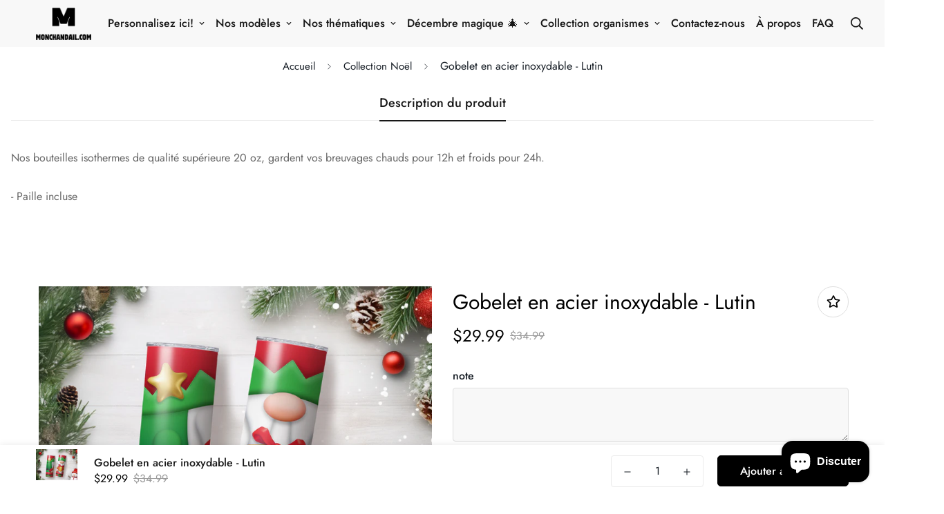

--- FILE ---
content_type: text/css
request_url: https://monchandail.com/cdn/shop/t/3/assets/custom.css?v=111195848973357518891663242867
body_size: -878
content:

a#customify-link:nth-child(odd){ display: none; }
button.sf-pqv__button.quick-add.sf__btn.sf__btn-primary{ min-width: 225px; }

--- FILE ---
content_type: text/javascript; charset=utf-8
request_url: https://monchandail.com/products/pantalon-skate-suit-pour-adulte.js
body_size: 669
content:
{"id":8048072523938,"title":"Pantalon \"skate suit\" pour adulte","handle":"pantalon-skate-suit-pour-adulte","description":"\u003cp\u003ePantalon léger d'entraînement de type  \"skate suit\" pour adulte. Bleu marine.\u003c\/p\u003e\n\u003cp\u003e\u003cstrong\u003ePrévoir un délai de deux à trois semaines pour la livraison.\u003c\/strong\u003e\u003c\/p\u003e","published_at":"2024-01-12T14:31:01-05:00","created_at":"2023-09-20T13:26:06-04:00","vendor":"Mon Chandail","type":"Vêtements et accessoires","tags":["Grizzly","manteau Grizzly","Pantalon"],"price":6500,"price_min":6500,"price_max":6500,"available":true,"price_varies":false,"compare_at_price":null,"compare_at_price_min":0,"compare_at_price_max":0,"compare_at_price_varies":false,"variants":[{"id":43693100695714,"title":"Petit","option1":"Petit","option2":null,"option3":null,"sku":"0041-MAR-PET","requires_shipping":true,"taxable":true,"featured_image":{"id":38645666742434,"product_id":8048072523938,"position":1,"created_at":"2024-10-03T16:55:54-04:00","updated_at":"2024-10-03T16:55:55-04:00","alt":null,"width":1000,"height":1000,"src":"https:\/\/cdn.shopify.com\/s\/files\/1\/0610\/1939\/0114\/files\/Grizzly-pantalon-adulte1.jpg?v=1727988955","variant_ids":[43693100695714,43693100728482,43693100761250,43693100794018,43693100826786,44191389057186]},"available":true,"name":"Pantalon \"skate suit\" pour adulte - Petit","public_title":"Petit","options":["Petit"],"price":6500,"weight":200,"compare_at_price":null,"inventory_management":"shopify","barcode":"43693100695714","featured_media":{"alt":null,"id":31716337156258,"position":1,"preview_image":{"aspect_ratio":1.0,"height":1000,"width":1000,"src":"https:\/\/cdn.shopify.com\/s\/files\/1\/0610\/1939\/0114\/files\/Grizzly-pantalon-adulte1.jpg?v=1727988955"}},"requires_selling_plan":false,"selling_plan_allocations":[]},{"id":43693100728482,"title":"Moyen","option1":"Moyen","option2":null,"option3":null,"sku":"0041-MAR-MOY","requires_shipping":true,"taxable":true,"featured_image":{"id":38645666742434,"product_id":8048072523938,"position":1,"created_at":"2024-10-03T16:55:54-04:00","updated_at":"2024-10-03T16:55:55-04:00","alt":null,"width":1000,"height":1000,"src":"https:\/\/cdn.shopify.com\/s\/files\/1\/0610\/1939\/0114\/files\/Grizzly-pantalon-adulte1.jpg?v=1727988955","variant_ids":[43693100695714,43693100728482,43693100761250,43693100794018,43693100826786,44191389057186]},"available":true,"name":"Pantalon \"skate suit\" pour adulte - Moyen","public_title":"Moyen","options":["Moyen"],"price":6500,"weight":200,"compare_at_price":null,"inventory_management":"shopify","barcode":"43693100728482","featured_media":{"alt":null,"id":31716337156258,"position":1,"preview_image":{"aspect_ratio":1.0,"height":1000,"width":1000,"src":"https:\/\/cdn.shopify.com\/s\/files\/1\/0610\/1939\/0114\/files\/Grizzly-pantalon-adulte1.jpg?v=1727988955"}},"requires_selling_plan":false,"selling_plan_allocations":[]},{"id":43693100761250,"title":"Grand","option1":"Grand","option2":null,"option3":null,"sku":"0041-MAR-GRA","requires_shipping":true,"taxable":true,"featured_image":{"id":38645666742434,"product_id":8048072523938,"position":1,"created_at":"2024-10-03T16:55:54-04:00","updated_at":"2024-10-03T16:55:55-04:00","alt":null,"width":1000,"height":1000,"src":"https:\/\/cdn.shopify.com\/s\/files\/1\/0610\/1939\/0114\/files\/Grizzly-pantalon-adulte1.jpg?v=1727988955","variant_ids":[43693100695714,43693100728482,43693100761250,43693100794018,43693100826786,44191389057186]},"available":true,"name":"Pantalon \"skate suit\" pour adulte - Grand","public_title":"Grand","options":["Grand"],"price":6500,"weight":200,"compare_at_price":null,"inventory_management":"shopify","barcode":"43693100761250","featured_media":{"alt":null,"id":31716337156258,"position":1,"preview_image":{"aspect_ratio":1.0,"height":1000,"width":1000,"src":"https:\/\/cdn.shopify.com\/s\/files\/1\/0610\/1939\/0114\/files\/Grizzly-pantalon-adulte1.jpg?v=1727988955"}},"requires_selling_plan":false,"selling_plan_allocations":[]},{"id":43693100794018,"title":"Tgrand","option1":"Tgrand","option2":null,"option3":null,"sku":"0041-MAR-TGR","requires_shipping":true,"taxable":true,"featured_image":{"id":38645666742434,"product_id":8048072523938,"position":1,"created_at":"2024-10-03T16:55:54-04:00","updated_at":"2024-10-03T16:55:55-04:00","alt":null,"width":1000,"height":1000,"src":"https:\/\/cdn.shopify.com\/s\/files\/1\/0610\/1939\/0114\/files\/Grizzly-pantalon-adulte1.jpg?v=1727988955","variant_ids":[43693100695714,43693100728482,43693100761250,43693100794018,43693100826786,44191389057186]},"available":true,"name":"Pantalon \"skate suit\" pour adulte - Tgrand","public_title":"Tgrand","options":["Tgrand"],"price":6500,"weight":200,"compare_at_price":null,"inventory_management":"shopify","barcode":"43693100794018","featured_media":{"alt":null,"id":31716337156258,"position":1,"preview_image":{"aspect_ratio":1.0,"height":1000,"width":1000,"src":"https:\/\/cdn.shopify.com\/s\/files\/1\/0610\/1939\/0114\/files\/Grizzly-pantalon-adulte1.jpg?v=1727988955"}},"requires_selling_plan":false,"selling_plan_allocations":[]},{"id":43693100826786,"title":"2TGrand","option1":"2TGrand","option2":null,"option3":null,"sku":"0041-MAR-TTG","requires_shipping":true,"taxable":true,"featured_image":{"id":38645666742434,"product_id":8048072523938,"position":1,"created_at":"2024-10-03T16:55:54-04:00","updated_at":"2024-10-03T16:55:55-04:00","alt":null,"width":1000,"height":1000,"src":"https:\/\/cdn.shopify.com\/s\/files\/1\/0610\/1939\/0114\/files\/Grizzly-pantalon-adulte1.jpg?v=1727988955","variant_ids":[43693100695714,43693100728482,43693100761250,43693100794018,43693100826786,44191389057186]},"available":true,"name":"Pantalon \"skate suit\" pour adulte - 2TGrand","public_title":"2TGrand","options":["2TGrand"],"price":6500,"weight":200,"compare_at_price":null,"inventory_management":"shopify","barcode":"43693100826786","featured_media":{"alt":null,"id":31716337156258,"position":1,"preview_image":{"aspect_ratio":1.0,"height":1000,"width":1000,"src":"https:\/\/cdn.shopify.com\/s\/files\/1\/0610\/1939\/0114\/files\/Grizzly-pantalon-adulte1.jpg?v=1727988955"}},"requires_selling_plan":false,"selling_plan_allocations":[]},{"id":44191389057186,"title":"3TGrand","option1":"3TGrand","option2":null,"option3":null,"sku":"","requires_shipping":true,"taxable":true,"featured_image":{"id":38645666742434,"product_id":8048072523938,"position":1,"created_at":"2024-10-03T16:55:54-04:00","updated_at":"2024-10-03T16:55:55-04:00","alt":null,"width":1000,"height":1000,"src":"https:\/\/cdn.shopify.com\/s\/files\/1\/0610\/1939\/0114\/files\/Grizzly-pantalon-adulte1.jpg?v=1727988955","variant_ids":[43693100695714,43693100728482,43693100761250,43693100794018,43693100826786,44191389057186]},"available":true,"name":"Pantalon \"skate suit\" pour adulte - 3TGrand","public_title":"3TGrand","options":["3TGrand"],"price":6500,"weight":200,"compare_at_price":null,"inventory_management":"shopify","barcode":"","featured_media":{"alt":null,"id":31716337156258,"position":1,"preview_image":{"aspect_ratio":1.0,"height":1000,"width":1000,"src":"https:\/\/cdn.shopify.com\/s\/files\/1\/0610\/1939\/0114\/files\/Grizzly-pantalon-adulte1.jpg?v=1727988955"}},"requires_selling_plan":false,"selling_plan_allocations":[]}],"images":["\/\/cdn.shopify.com\/s\/files\/1\/0610\/1939\/0114\/files\/Grizzly-pantalon-adulte1.jpg?v=1727988955","\/\/cdn.shopify.com\/s\/files\/1\/0610\/1939\/0114\/files\/Pantalon_sport_adulte_739f3272-8346-4b0f-af43-63ba8d363027.png?v=1727986843"],"featured_image":"\/\/cdn.shopify.com\/s\/files\/1\/0610\/1939\/0114\/files\/Grizzly-pantalon-adulte1.jpg?v=1727988955","options":[{"name":"Taille","position":1,"values":["Petit","Moyen","Grand","Tgrand","2TGrand","3TGrand"]}],"url":"\/products\/pantalon-skate-suit-pour-adulte","media":[{"alt":null,"id":31716337156258,"position":1,"preview_image":{"aspect_ratio":1.0,"height":1000,"width":1000,"src":"https:\/\/cdn.shopify.com\/s\/files\/1\/0610\/1939\/0114\/files\/Grizzly-pantalon-adulte1.jpg?v=1727988955"},"aspect_ratio":1.0,"height":1000,"media_type":"image","src":"https:\/\/cdn.shopify.com\/s\/files\/1\/0610\/1939\/0114\/files\/Grizzly-pantalon-adulte1.jpg?v=1727988955","width":1000},{"alt":null,"id":31716238819490,"position":2,"preview_image":{"aspect_ratio":1.0,"height":1080,"width":1080,"src":"https:\/\/cdn.shopify.com\/s\/files\/1\/0610\/1939\/0114\/files\/Pantalon_sport_adulte_739f3272-8346-4b0f-af43-63ba8d363027.png?v=1727986843"},"aspect_ratio":1.0,"height":1080,"media_type":"image","src":"https:\/\/cdn.shopify.com\/s\/files\/1\/0610\/1939\/0114\/files\/Pantalon_sport_adulte_739f3272-8346-4b0f-af43-63ba8d363027.png?v=1727986843","width":1080}],"requires_selling_plan":false,"selling_plan_groups":[]}

--- FILE ---
content_type: application/x-javascript
request_url: https://monchandail.com/apps/customify/load_onpage/7907501768866.js
body_size: 4090
content:

		function ready(fn) {
			  if (document.readyState != 'loading'){
				fn();
			  } else {
				document.addEventListener('DOMContentLoaded', fn);
			  }
			}
		 (function(){
			ready(function() {
                console.log('checking product..');
                
                var idx = $('form[action="/cart/add"] *[name="id"]:eq(0)').val();
                if ( idx == undefined ){
                    console.log('idx:'+ idx);
                    idx = $('form[action="/cart/add"] *[name="id"]:eq(0) option:selected').val();
                    if ( idx == undefined ){
                        idx=0;
                        //return false;
                    }
                }
                var product_handle_check = product_detail.handle;
                if (product_handle_check.substr(product_handle_check.length - 10) == 'customized'){
                    if ( typeof product_ori_id != undefined && typeof product_ori_handle != undefined ) {
                        console.log('redirection..');
                        $('body').html('<p>Loading..</p>');
                        //console.log('product_ori_id');
                        //console.log(product_ori_id);
                        var the_link_direct = '/apps/customify/view/' + product_ori_handle + '/' + product_ori_id + '?variant=' + idx + '&domain=' + window.location.hostname;
                        window.location = the_link_direct;
                        return false;
                    }
                }
                $('form[action="/cart/add"]').on('click', '#customify-link' , function(e){
                     e.preventDefault();
                            //console.log('customify link clicked');
        var inputQty = $( this ).closest('form').find('input[name=quantity]');
                            idx = $('select[name=id]').length > 0 ? $('select[name=id]').val() : $('input[name=id]').val();
                            var qty = '1';
                            qty = (inputQty.length > 0 && inputQty.val() != '') ? inputQty.val() : '1';
                            var the_link = '/apps/customify/view/' + $(this).data('handle') + '/' + $(this).data('product') + '?variant=' + idx + '&qty='+ qty + '&domain=' + window.location.hostname;
                            console.log(the_link);
                            window.location = the_link;
                            return false;
                })


				var result = {"status":"no","setting":{"keep_addtocart":"0","redirect_instant":0,"keep_buybutton":"1","is_onloadProduct":0,"canvas_mobile_float":"0","customize_it":"Personnalise-le"}}
				 if ( result.status == 'yes' )
						{
                            keep_addtocart = result.setting.keep_addtocart;
							keep_buybutton = result.setting.keep_buybutton;
                            redirect_instant = result.setting.redirect_instant;
                            canvas_mobile_float = result.setting.canvas_mobile_float;
                            if(result.setting.is_onloadProduct=='1'){

                                var htmlAppend = `<div id="cst-popup-gallery" class="cst-popup-container">
                                <div class="popup-content">
                                  <a href="#" class="close cst-close">&times;</a>
                                      <div class="container-main">
                                          <h3 class="txtLang">modules.designs</h3>
                                          <div class="item-filter pdrt">
                                              <form class="form" action="" method="">
                                                  <div class="float-left form-row span_6_of_12 float-left">
                                                      <input type="text" id="cst-search-gallery" name="search-item" class="cst-search-gallery input txtLang" placeholder="placeholder.search" />
                                                      <button type="button" class="btn-search"><i class="fa fa-search"></i></button>
                                                  </div>
                                                  <span class="txtLang"></span>
                                                  <div class="span_6_of_12 float-right">
                                                      <select id="cst-gallery-cat" class="select-cat cst-gallery-cat">
                                                      </select>
                                                  </div>
                                              </form>
                                          </div>
                                          <div id="cst-gallery-box" class="cst-gallery-box show-thumbnail gallery-thumbnail">
                                          </div>
                                      </div>
                                  </div>
                              </div>
                          <div class="cst-loader-container"><div id="loading"></div></div>`;
                          htmlAppend += `<div id="cst-popup-crop" class="cst-popup-container">
                                <div class="popup-content">
                                  <a href="#" class="close cst-close" id="crop-close">&times;</a>
                                      <div class="container-main">
                                          <h3 class="txtLang">Crop Image</h3>
                                          
                                          <div id="cst-crop-box" class="">
                                              <img src="" id="view_crop_image" />
                                          </div>
                                          <div class="crop-modal-footer">
                                              <button type="button" class="btn btn-secondary" id="crop-cancel" data-dismiss="modal">Cancel</button>
                                              <button type="button" class="btn btn-primary" id="crop">Crop</button>
                                          </div>
                                      </div>
                                  </div>
                              </div>
                          <div class="cst-loader-container"><div id="loading"></div></div>`;
                              
                          $('body').append(htmlAppend)
  
  
                          var style='';
                          if ('' != 'Dawn'){
                            //    style += '<link rel="stylesheet" href="https://cdn.shopify.com/s/files/1/0083/1232/4143/t/1/assets/theme.scss.css?v=10425457388904915071">';
                          }
                            style +='<link rel="stylesheet" href="https://d2hl1uvd5lolaz.cloudfront.net/cstassets/style-v2.1.min.css">';
                            style +='<link rel="stylesheet" href="https://d2hl1uvd5lolaz.cloudfront.net/cstassets/onload/css/cst-load-page-v1.2.min.css">';
                            style +='<link rel="stylesheet" href="https://d2hl1uvd5lolaz.cloudfront.net/cstassets/onload/css/cropper.css">';
                            
                            style +='<link href="https://fonts.googleapis.com/icon?family=Material+Icons" rel="stylesheet">';
                        
                            var Element = '<div id="cst-simple-input" class="cst-row cstselector-wrapper"></div><div class="customify-form-row cst-row" style="margin-top:20px;">';
                            Element +='<div class="cst-col cst-col-separo cst-counter-odd">';
                            Element +='<div id="cst-btn-uploadimage" class="cst_btn_side cst_upload_image_side">';
                            Element +='<input type="file" accept="image/*" id="cst-upload_crop" class="cst-upload" name="upload_file[]">';
                            Element +='<label class="cst-label-center"><i class="material-icons notranslate">add_a_photo</i><span class="d_block txtLang">Add Image</span></label>';
                            Element +='</div>';
                            Element +='</div>';
                            Element +='<div class="cst-col cst-col-separo cst-counter-odd">';
                            Element +='<div id="cst-btn-addtext" class="cst_btn_side cst_add_text">';
                            Element +='<span class="cst-add_text_onload cst-label-center"><i class="material-icons notranslate">font_download</i><span class="d_block txtLang">Add text</span></span>';
                            Element +='</div>';
                            Element +='</div>';
                            Element +='<div class="cst-col cst-col-separo cst-counter-odd">';
                            Element +='<div id="cst-btn-gallery" class="cst_btn_side cst_add_gallery">';
                            Element +='<label class="cst-label-center"><i class="material-icons notranslate">perm_media</i><span class="d_block txtLang">Gallery</span></label>';
                            Element +='</div>';
                            Element +='</div>';
                            Element +='</div>';
                            $('head').append(style);
                            $('').last().after(Element);

                            if($('').length>1){
                                $(':eq(0)').remove()
                            }

                            $('').parents('form').attr('id', 'customify_form');
                            $('').removeClass('');
                            if(''!="soccer-bandits/master"){
                                $('').next().html("<div id='' class=''></div>");
                            } 
                             $('').attr('id', 'customify-addtocart');
                             $('').attr('id', 'cst-price');
                             $('').hide();
                             let hasGenerateSelect = false
                             if($('[name="id"]').length>1){
                                 $('[name="id"]:eq(0)').remove()
                                hasGenerateSelect = true;
                             }
                             $('[name="id"]').attr('id', 'ProductSelect');
                              if($('.shopify-payment-button').length){
                                  $('.shopify-payment-button').remove();
                              }
  
                              // remove slider
                              $('.thumbnails-wrapper').remove();
  
                              var url = '/apps/customify/view_onload_product/' + product_detail.handle + '/7907501768866';
                              $.get(url, function(data) {
                                //   $('').children().css('display','none');
                                    $('').html(data);
                                    if(hasGenerateSelect){
                                        let options ='';
                                        product_variant_map.forEach(function(el){
                                        options += '<option value="'+el.id+'">'+el.title+'</option>'
                                        })
                                        $('[name="id"]').html(options);
                                    }

                                    //move input quantity to inside the form
                                    if ($('').length){
                                        $(' input').attr('id','Quantity');
                                        $(' input').attr('form','customify_form');
                                        let html_qty = $('').clone(true);
                                        $('').remove();
                                        html_qty.clone(true).insertBefore('');
                                    }
                                    
                                    document.dispatchEvent(new Event('cstReady'))
                                    setTimeout(function(){
                                        if ($('#productSelect').length){
                                            //clone variant agar tampil di bawah price
                                            $('#productSelect').clone(true).attr('id', 'cst-select-varian').insertAfter('');
                                            $('variant-radios').find('.form__label').insertAfter('');
                                            $('#productSelect').css('display','none');
                                        }

                                        if ($('#cst-select-varian').length && $('#cst-select-varian').val()==null){
                                            $('#cst-select-varian option:first').attr('selected','selected');
                                        }

                                        let htmlPreload = $('#cst-preload').html();
                                        $('#cst-preload').remove()
                                        $('#cst-simple-input').before().html(htmlPreload)
                                        let cstCanvasWidth = $('#left-side').width();
                                        let cstCanvasHeight = $('#left-side').height();
                                        let cstSliderHeight = 0;
                                        let totalHeight = 0;
                                        if($('.wrapper-switcher').length){
                                            cstSliderHeight = 50;
                                        }else{
                                            totalHeight += 20;
                                        }
                                        totalHeight += parseInt(cstSliderHeight)+parseInt(cstCanvasHeight);
                                        $('').css('height',totalHeight+'px')

                                        if(canvas_mobile_float=="1"){
                                        // scroll event
                                        let hasApplyCss = false;
                                        let resetCss = false;
                                        var width = (window.innerWidth > 0) ? window.innerWidth : screen.width;
                                        if(width<420){
                                            window.addEventListener("scroll", function(event) {
                                      
                                                var scroll_y = this.scrollY;
                                                var scroll_x = this.scrollX;
                                                if(scroll_y>=100 && hasApplyCss==false){
                                                    $('#left-side').css('position','fixed');
                                                    $('#left-side').css('top','0px');
                                                    $('#left-side').css('padding-top','40px');
                                                    $('#left-side').css('left','50%');
                                                    $('#left-side').css('transform','translateX(-50%)');
                                                    $('#left-side').css('background','white');
                                                    $('#left-side').css('z-index','99000');
                                                    hasApplyCss = true;
                                                    resetCss = false;
                                                }
                                                if(scroll_y<100 && resetCss==false){
                                                    hasApplyCss = false;
                                                    $('#left-side').css('position','unset');
                                                    $('#left-side').css('transform','unset');
                                                    $('#left-side').css('background','unset');
                                                    resetCss = true;
                                                }
                                            });
                                        }}
                                    },500)

                                    setTimeout(function(){
                                        $('.cst-loader-container').addClass('hide');
                                        let counter = 0;
                                        if(typeof JSColor != 'undefined'){
                                            if($('.cst-more-color').length){
                                                $('.cst-more-color').each(function(){
                                                  counter++;
                                                  let id = 'cst-more-color-'+counter;
                                                  $(this).attr('id',id)
                                                  var picker = new JSColor('#'+id, {valueElement:'valueSpan',previewElement:'styleSpan', value: '0FF3FF',onInput: 'updatePColorElemen(this)'});
                                                })
                                            }
                                            if($('#btn-picker').length){
                                                var picker = new JSColor('#btn-picker', {valueElement:'valueSpan',previewElement:'styleSpan', value: '0FF3FF',onInput: 'updatePColor(this)'});
                                            }

                                        }else{
                                            $('.cst-more-color, #btn-picker').css('display','none')
                                        }
                                    },1000)   
                              });
                              
                          }else{

                                var the_link = '/apps/customify/view/' + product_detail.handle + '/' + product_detail.id + '?variant=' + idx + '&domain=' + window.location.hostname;
                                if ( redirect_instant == 1 ) {
                                window.location = the_link;
                                return false;
                                }
                                if ( $('#add-to-cart').length > 0 )
                                var the_button = $('#add-to-cart');
                                else if ( $('button[name=add]').length > 0 )
                                var the_button = $('button[name=add]');
                                else
                                var the_button =  $('form[action="/cart/add"] button[type="submit"]').length > 0 ? $('form[action="/cart/add"] button[type="submit"]') : $('form[action="/cart/add"] input[type="submit"]');
                                the_button.hide();
                                var the_class = the_button.attr('class');
                                if ( the_class != undefined ) {
                                the_class = the_class.replace('add-to-cart','');
                                the_class = the_class.replace('hidden','');
                                }
                                else
                                {
                                    the_class = 'btn button';
                                }
                                var the_style = '';
                                button_width = the_button.width() * 1;
                                if ( keep_addtocart == 1 ) {
                                    if ( button_width > 200 )
                                    the_style = 'style="clear: both; margin-top: 10px;"';
                                    else
                                    the_style = 'style="margin-left: 10px;"';
                                }
                                console.log('check wheter the customify custom container available..');
                                if ($('#customify-container').length > 0 )
                                {
                                the_class = $('#customify-container').data('class');
                                $('#customify-container').html('<a  data-handle="' + product_detail.handle + '"  data-product="' + product_detail.id + '"  id="customify-link" class="' + the_class + '" href="' + the_link + '" >' + result.setting.customize_it + '</a>');
                                }
                                else
                                {
                                $('<a ' + the_style + ' data-handle="' + product_detail.handle + '"  data-product="' + product_detail.id + '"  id="customify-link" class="' + the_class + '" href="' + the_link + '" >' + result.setting.customize_it + '</a>').insertAfter(the_button);
                                }
                                if(keep_buybutton == 0){
                                    $('.shopify-payment-button').css('display','none');
                                }
                                if ( the_button.attr('data-show') == undefined && keep_addtocart == 0 ) {
                                console.log('hide the add to cart');
                                $('form[action="/cart/add"] *[type="submit"]').hide();
                                the_button.hide();
                                $('body').append('<style>form[action="/cart/add"] *[type="submit"] { display:none!important; visibility: hidden }</style>');
                                }
                                else
                                the_button.show();
                                if (typeof customify_callback !== 'undefined' && typeof customify_callback === 'function') {
                                    customify_callback();
                                }
                            }


                          }
            })
        })();

--- FILE ---
content_type: text/javascript; charset=utf-8
request_url: https://monchandail.com/products/kangourou-50-coton-50-polyester-adulte-atcf2500.js
body_size: 1088
content:
{"id":8766442078370,"title":"ATCF2500","handle":"kangourou-50-coton-50-polyester-adulte-atcf2500","description":"","published_at":"2025-09-12T15:18:46-04:00","created_at":"2025-09-12T15:18:41-04:00","vendor":"Mon Chandail","type":"","tags":[],"price":3599,"price_min":3599,"price_max":4299,"available":true,"price_varies":true,"compare_at_price":5499,"compare_at_price_min":5499,"compare_at_price_max":6499,"compare_at_price_varies":true,"variants":[{"id":45820742140066,"title":"Petit","option1":"Petit","option2":null,"option3":null,"sku":"6200-PET","requires_shipping":true,"taxable":true,"featured_image":null,"available":true,"name":"ATCF2500 - Petit","public_title":"Petit","options":["Petit"],"price":3599,"weight":0,"compare_at_price":5499,"inventory_management":null,"barcode":"","requires_selling_plan":false,"selling_plan_allocations":[]},{"id":45820742172834,"title":"Moyen","option1":"Moyen","option2":null,"option3":null,"sku":"6200-MOY","requires_shipping":true,"taxable":true,"featured_image":null,"available":true,"name":"ATCF2500 - Moyen","public_title":"Moyen","options":["Moyen"],"price":3599,"weight":0,"compare_at_price":5499,"inventory_management":null,"barcode":"","requires_selling_plan":false,"selling_plan_allocations":[]},{"id":45820742205602,"title":"Grand","option1":"Grand","option2":null,"option3":null,"sku":"6200-GRA","requires_shipping":true,"taxable":true,"featured_image":null,"available":true,"name":"ATCF2500 - Grand","public_title":"Grand","options":["Grand"],"price":3599,"weight":0,"compare_at_price":5499,"inventory_management":null,"barcode":"","requires_selling_plan":false,"selling_plan_allocations":[]},{"id":45820742238370,"title":"TGrand","option1":"TGrand","option2":null,"option3":null,"sku":"6200-TGR","requires_shipping":true,"taxable":true,"featured_image":null,"available":true,"name":"ATCF2500 - TGrand","public_title":"TGrand","options":["TGrand"],"price":3599,"weight":0,"compare_at_price":5499,"inventory_management":null,"barcode":"","requires_selling_plan":false,"selling_plan_allocations":[]},{"id":45820742271138,"title":"2TGrand","option1":"2TGrand","option2":null,"option3":null,"sku":"6200-2TG","requires_shipping":true,"taxable":true,"featured_image":null,"available":true,"name":"ATCF2500 - 2TGrand","public_title":"2TGrand","options":["2TGrand"],"price":3899,"weight":0,"compare_at_price":5999,"inventory_management":null,"barcode":"","requires_selling_plan":false,"selling_plan_allocations":[]},{"id":45820742303906,"title":"3TGrand","option1":"3TGrand","option2":null,"option3":null,"sku":"6200-3TG","requires_shipping":true,"taxable":true,"featured_image":null,"available":true,"name":"ATCF2500 - 3TGrand","public_title":"3TGrand","options":["3TGrand"],"price":3899,"weight":0,"compare_at_price":5999,"inventory_management":null,"barcode":"","requires_selling_plan":false,"selling_plan_allocations":[]},{"id":45820742336674,"title":"4TGrand","option1":"4TGrand","option2":null,"option3":null,"sku":"6200-4TG","requires_shipping":true,"taxable":true,"featured_image":null,"available":true,"name":"ATCF2500 - 4TGrand","public_title":"4TGrand","options":["4TGrand"],"price":4299,"weight":0,"compare_at_price":6499,"inventory_management":null,"barcode":"","requires_selling_plan":false,"selling_plan_allocations":[]}],"images":["\/\/cdn.shopify.com\/s\/files\/1\/0610\/1939\/0114\/files\/Ash_2258d226-b2dd-4b52-9b3a-0c666467f604.jpg?v=1757704613","\/\/cdn.shopify.com\/s\/files\/1\/0610\/1939\/0114\/files\/AthleticHeather_d255b435-2cdc-43be-9f77-aadf7e9b09eb.jpg?v=1757704613","\/\/cdn.shopify.com\/s\/files\/1\/0610\/1939\/0114\/files\/Black_62e36c92-90ff-402b-8bcb-ad5b7397bd4d.jpg?v=1757704613","\/\/cdn.shopify.com\/s\/files\/1\/0610\/1939\/0114\/files\/Caramel_1b66687e-92ec-45e7-8756-ca6de48993a4.jpg?v=1757704613","\/\/cdn.shopify.com\/s\/files\/1\/0610\/1939\/0114\/files\/DarkChcBrown_69b4fdd5-1060-40e6-8493-3aa33b47fa3f.jpg?v=1757704613","\/\/cdn.shopify.com\/s\/files\/1\/0610\/1939\/0114\/files\/DarkGreen_503c6d0f-a010-4acf-8f47-cb15ff1bc5e2.jpg?v=1757704613","\/\/cdn.shopify.com\/s\/files\/1\/0610\/1939\/0114\/files\/DarkHthrgrey_8ea0bb29-d374-4f26-b985-278457c4af81.jpg?v=1757704613","\/\/cdn.shopify.com\/s\/files\/1\/0610\/1939\/0114\/files\/DarkNavy_2331d75b-fa3a-4edb-b0c2-693ecfa18c7b.jpg?v=1757704613","\/\/cdn.shopify.com\/s\/files\/1\/0610\/1939\/0114\/files\/Gold_4803a4c8-34f7-4cca-82e7-989c1df26cc8.jpg?v=1757704613","\/\/cdn.shopify.com\/s\/files\/1\/0610\/1939\/0114\/files\/HeatherNavy_8e492b65-967a-4e26-b50a-a6c8ea40f856.jpg?v=1757704613","\/\/cdn.shopify.com\/s\/files\/1\/0610\/1939\/0114\/files\/HeatherRed_e537ac5b-c730-44f7-a3f0-57ec59df60a8.jpg?v=1757704613","\/\/cdn.shopify.com\/s\/files\/1\/0610\/1939\/0114\/files\/HeatherRoyal_fe91142a-17f7-44f2-b551-4ef02fd14f3a.jpg?v=1757704613","\/\/cdn.shopify.com\/s\/files\/1\/0610\/1939\/0114\/files\/KellyGreen_ac5e1b60-d2af-4ee4-ad45-6276b9e94c49.jpg?v=1757704613","\/\/cdn.shopify.com\/s\/files\/1\/0610\/1939\/0114\/files\/LightBlue_ca25056a-88da-49b2-9a0c-0f12e35b5c13.jpg?v=1757704613","\/\/cdn.shopify.com\/s\/files\/1\/0610\/1939\/0114\/files\/Maroon_f4605de7-2311-4480-a76d-0af5d5e51b91.jpg?v=1757704613","\/\/cdn.shopify.com\/s\/files\/1\/0610\/1939\/0114\/files\/MilitaryGreen_6bfaa7ef-2310-45fe-bd51-3e5e9b7f23eb.jpg?v=1757704613","\/\/cdn.shopify.com\/s\/files\/1\/0610\/1939\/0114\/files\/Navy_edeef925-2331-498e-be3b-46e08af0c23a.jpg?v=1757704613","\/\/cdn.shopify.com\/s\/files\/1\/0610\/1939\/0114\/files\/OatmealHeather_0c2f8d9c-97ad-4cca-a079-36aaa9cf04a2.jpg?v=1757704613","\/\/cdn.shopify.com\/s\/files\/1\/0610\/1939\/0114\/files\/Orange_399c2ed2-58ed-48ef-80a1-e02228e14210.jpg?v=1757704613","\/\/cdn.shopify.com\/s\/files\/1\/0610\/1939\/0114\/files\/Purple_e3953eac-4500-46d2-83d0-a92fc797b3a7.jpg?v=1757704613","\/\/cdn.shopify.com\/s\/files\/1\/0610\/1939\/0114\/files\/Red_44ff0d7f-a098-4fe7-8aed-74c9dce769d3.jpg?v=1757704613","\/\/cdn.shopify.com\/s\/files\/1\/0610\/1939\/0114\/files\/Royal_653aa07f-6ef9-4c1d-b1bc-e87ed3a6dffa.jpg?v=1757704613","\/\/cdn.shopify.com\/s\/files\/1\/0610\/1939\/0114\/files\/Sand.jpg?v=1757704613","\/\/cdn.shopify.com\/s\/files\/1\/0610\/1939\/0114\/files\/Sangria_9abbd1e5-e5d7-4af0-addd-7806f4adb6aa.jpg?v=1757704613","\/\/cdn.shopify.com\/s\/files\/1\/0610\/1939\/0114\/files\/Sapphire_4d0cec54-c920-4bf0-ad00-a60d68352687.jpg?v=1757704613","\/\/cdn.shopify.com\/s\/files\/1\/0610\/1939\/0114\/files\/White_7dcdd69c-cac9-4a8f-be19-d559b47c207b.jpg?v=1757704613"],"featured_image":"\/\/cdn.shopify.com\/s\/files\/1\/0610\/1939\/0114\/files\/Ash_2258d226-b2dd-4b52-9b3a-0c666467f604.jpg?v=1757704613","options":[{"name":"Taille","position":1,"values":["Petit","Moyen","Grand","TGrand","2TGrand","3TGrand","4TGrand"]}],"url":"\/products\/kangourou-50-coton-50-polyester-adulte-atcf2500","media":[{"alt":null,"id":33937896177826,"position":1,"preview_image":{"aspect_ratio":0.798,"height":620,"width":495,"src":"https:\/\/cdn.shopify.com\/s\/files\/1\/0610\/1939\/0114\/files\/Ash_2258d226-b2dd-4b52-9b3a-0c666467f604.jpg?v=1757704613"},"aspect_ratio":0.798,"height":620,"media_type":"image","src":"https:\/\/cdn.shopify.com\/s\/files\/1\/0610\/1939\/0114\/files\/Ash_2258d226-b2dd-4b52-9b3a-0c666467f604.jpg?v=1757704613","width":495},{"alt":null,"id":33937896210594,"position":2,"preview_image":{"aspect_ratio":0.798,"height":620,"width":495,"src":"https:\/\/cdn.shopify.com\/s\/files\/1\/0610\/1939\/0114\/files\/AthleticHeather_d255b435-2cdc-43be-9f77-aadf7e9b09eb.jpg?v=1757704613"},"aspect_ratio":0.798,"height":620,"media_type":"image","src":"https:\/\/cdn.shopify.com\/s\/files\/1\/0610\/1939\/0114\/files\/AthleticHeather_d255b435-2cdc-43be-9f77-aadf7e9b09eb.jpg?v=1757704613","width":495},{"alt":null,"id":33937896243362,"position":3,"preview_image":{"aspect_ratio":0.798,"height":620,"width":495,"src":"https:\/\/cdn.shopify.com\/s\/files\/1\/0610\/1939\/0114\/files\/Black_62e36c92-90ff-402b-8bcb-ad5b7397bd4d.jpg?v=1757704613"},"aspect_ratio":0.798,"height":620,"media_type":"image","src":"https:\/\/cdn.shopify.com\/s\/files\/1\/0610\/1939\/0114\/files\/Black_62e36c92-90ff-402b-8bcb-ad5b7397bd4d.jpg?v=1757704613","width":495},{"alt":null,"id":33937896276130,"position":4,"preview_image":{"aspect_ratio":0.798,"height":620,"width":495,"src":"https:\/\/cdn.shopify.com\/s\/files\/1\/0610\/1939\/0114\/files\/Caramel_1b66687e-92ec-45e7-8756-ca6de48993a4.jpg?v=1757704613"},"aspect_ratio":0.798,"height":620,"media_type":"image","src":"https:\/\/cdn.shopify.com\/s\/files\/1\/0610\/1939\/0114\/files\/Caramel_1b66687e-92ec-45e7-8756-ca6de48993a4.jpg?v=1757704613","width":495},{"alt":null,"id":33937896308898,"position":5,"preview_image":{"aspect_ratio":0.798,"height":620,"width":495,"src":"https:\/\/cdn.shopify.com\/s\/files\/1\/0610\/1939\/0114\/files\/DarkChcBrown_69b4fdd5-1060-40e6-8493-3aa33b47fa3f.jpg?v=1757704613"},"aspect_ratio":0.798,"height":620,"media_type":"image","src":"https:\/\/cdn.shopify.com\/s\/files\/1\/0610\/1939\/0114\/files\/DarkChcBrown_69b4fdd5-1060-40e6-8493-3aa33b47fa3f.jpg?v=1757704613","width":495},{"alt":null,"id":33937896341666,"position":6,"preview_image":{"aspect_ratio":0.798,"height":620,"width":495,"src":"https:\/\/cdn.shopify.com\/s\/files\/1\/0610\/1939\/0114\/files\/DarkGreen_503c6d0f-a010-4acf-8f47-cb15ff1bc5e2.jpg?v=1757704613"},"aspect_ratio":0.798,"height":620,"media_type":"image","src":"https:\/\/cdn.shopify.com\/s\/files\/1\/0610\/1939\/0114\/files\/DarkGreen_503c6d0f-a010-4acf-8f47-cb15ff1bc5e2.jpg?v=1757704613","width":495},{"alt":null,"id":33937896374434,"position":7,"preview_image":{"aspect_ratio":0.798,"height":620,"width":495,"src":"https:\/\/cdn.shopify.com\/s\/files\/1\/0610\/1939\/0114\/files\/DarkHthrgrey_8ea0bb29-d374-4f26-b985-278457c4af81.jpg?v=1757704613"},"aspect_ratio":0.798,"height":620,"media_type":"image","src":"https:\/\/cdn.shopify.com\/s\/files\/1\/0610\/1939\/0114\/files\/DarkHthrgrey_8ea0bb29-d374-4f26-b985-278457c4af81.jpg?v=1757704613","width":495},{"alt":null,"id":33937896407202,"position":8,"preview_image":{"aspect_ratio":0.798,"height":620,"width":495,"src":"https:\/\/cdn.shopify.com\/s\/files\/1\/0610\/1939\/0114\/files\/DarkNavy_2331d75b-fa3a-4edb-b0c2-693ecfa18c7b.jpg?v=1757704613"},"aspect_ratio":0.798,"height":620,"media_type":"image","src":"https:\/\/cdn.shopify.com\/s\/files\/1\/0610\/1939\/0114\/files\/DarkNavy_2331d75b-fa3a-4edb-b0c2-693ecfa18c7b.jpg?v=1757704613","width":495},{"alt":null,"id":33937896439970,"position":9,"preview_image":{"aspect_ratio":0.798,"height":620,"width":495,"src":"https:\/\/cdn.shopify.com\/s\/files\/1\/0610\/1939\/0114\/files\/Gold_4803a4c8-34f7-4cca-82e7-989c1df26cc8.jpg?v=1757704613"},"aspect_ratio":0.798,"height":620,"media_type":"image","src":"https:\/\/cdn.shopify.com\/s\/files\/1\/0610\/1939\/0114\/files\/Gold_4803a4c8-34f7-4cca-82e7-989c1df26cc8.jpg?v=1757704613","width":495},{"alt":null,"id":33937896472738,"position":10,"preview_image":{"aspect_ratio":0.798,"height":620,"width":495,"src":"https:\/\/cdn.shopify.com\/s\/files\/1\/0610\/1939\/0114\/files\/HeatherNavy_8e492b65-967a-4e26-b50a-a6c8ea40f856.jpg?v=1757704613"},"aspect_ratio":0.798,"height":620,"media_type":"image","src":"https:\/\/cdn.shopify.com\/s\/files\/1\/0610\/1939\/0114\/files\/HeatherNavy_8e492b65-967a-4e26-b50a-a6c8ea40f856.jpg?v=1757704613","width":495},{"alt":null,"id":33937896505506,"position":11,"preview_image":{"aspect_ratio":0.798,"height":620,"width":495,"src":"https:\/\/cdn.shopify.com\/s\/files\/1\/0610\/1939\/0114\/files\/HeatherRed_e537ac5b-c730-44f7-a3f0-57ec59df60a8.jpg?v=1757704613"},"aspect_ratio":0.798,"height":620,"media_type":"image","src":"https:\/\/cdn.shopify.com\/s\/files\/1\/0610\/1939\/0114\/files\/HeatherRed_e537ac5b-c730-44f7-a3f0-57ec59df60a8.jpg?v=1757704613","width":495},{"alt":null,"id":33937896538274,"position":12,"preview_image":{"aspect_ratio":0.798,"height":620,"width":495,"src":"https:\/\/cdn.shopify.com\/s\/files\/1\/0610\/1939\/0114\/files\/HeatherRoyal_fe91142a-17f7-44f2-b551-4ef02fd14f3a.jpg?v=1757704613"},"aspect_ratio":0.798,"height":620,"media_type":"image","src":"https:\/\/cdn.shopify.com\/s\/files\/1\/0610\/1939\/0114\/files\/HeatherRoyal_fe91142a-17f7-44f2-b551-4ef02fd14f3a.jpg?v=1757704613","width":495},{"alt":null,"id":33937896571042,"position":13,"preview_image":{"aspect_ratio":0.798,"height":620,"width":495,"src":"https:\/\/cdn.shopify.com\/s\/files\/1\/0610\/1939\/0114\/files\/KellyGreen_ac5e1b60-d2af-4ee4-ad45-6276b9e94c49.jpg?v=1757704613"},"aspect_ratio":0.798,"height":620,"media_type":"image","src":"https:\/\/cdn.shopify.com\/s\/files\/1\/0610\/1939\/0114\/files\/KellyGreen_ac5e1b60-d2af-4ee4-ad45-6276b9e94c49.jpg?v=1757704613","width":495},{"alt":null,"id":33937896603810,"position":14,"preview_image":{"aspect_ratio":0.798,"height":620,"width":495,"src":"https:\/\/cdn.shopify.com\/s\/files\/1\/0610\/1939\/0114\/files\/LightBlue_ca25056a-88da-49b2-9a0c-0f12e35b5c13.jpg?v=1757704613"},"aspect_ratio":0.798,"height":620,"media_type":"image","src":"https:\/\/cdn.shopify.com\/s\/files\/1\/0610\/1939\/0114\/files\/LightBlue_ca25056a-88da-49b2-9a0c-0f12e35b5c13.jpg?v=1757704613","width":495},{"alt":null,"id":33937896636578,"position":15,"preview_image":{"aspect_ratio":0.798,"height":620,"width":495,"src":"https:\/\/cdn.shopify.com\/s\/files\/1\/0610\/1939\/0114\/files\/Maroon_f4605de7-2311-4480-a76d-0af5d5e51b91.jpg?v=1757704613"},"aspect_ratio":0.798,"height":620,"media_type":"image","src":"https:\/\/cdn.shopify.com\/s\/files\/1\/0610\/1939\/0114\/files\/Maroon_f4605de7-2311-4480-a76d-0af5d5e51b91.jpg?v=1757704613","width":495},{"alt":null,"id":33937896669346,"position":16,"preview_image":{"aspect_ratio":0.798,"height":620,"width":495,"src":"https:\/\/cdn.shopify.com\/s\/files\/1\/0610\/1939\/0114\/files\/MilitaryGreen_6bfaa7ef-2310-45fe-bd51-3e5e9b7f23eb.jpg?v=1757704613"},"aspect_ratio":0.798,"height":620,"media_type":"image","src":"https:\/\/cdn.shopify.com\/s\/files\/1\/0610\/1939\/0114\/files\/MilitaryGreen_6bfaa7ef-2310-45fe-bd51-3e5e9b7f23eb.jpg?v=1757704613","width":495},{"alt":null,"id":33937896702114,"position":17,"preview_image":{"aspect_ratio":0.798,"height":620,"width":495,"src":"https:\/\/cdn.shopify.com\/s\/files\/1\/0610\/1939\/0114\/files\/Navy_edeef925-2331-498e-be3b-46e08af0c23a.jpg?v=1757704613"},"aspect_ratio":0.798,"height":620,"media_type":"image","src":"https:\/\/cdn.shopify.com\/s\/files\/1\/0610\/1939\/0114\/files\/Navy_edeef925-2331-498e-be3b-46e08af0c23a.jpg?v=1757704613","width":495},{"alt":null,"id":33937896734882,"position":18,"preview_image":{"aspect_ratio":0.798,"height":620,"width":495,"src":"https:\/\/cdn.shopify.com\/s\/files\/1\/0610\/1939\/0114\/files\/OatmealHeather_0c2f8d9c-97ad-4cca-a079-36aaa9cf04a2.jpg?v=1757704613"},"aspect_ratio":0.798,"height":620,"media_type":"image","src":"https:\/\/cdn.shopify.com\/s\/files\/1\/0610\/1939\/0114\/files\/OatmealHeather_0c2f8d9c-97ad-4cca-a079-36aaa9cf04a2.jpg?v=1757704613","width":495},{"alt":null,"id":33937896767650,"position":19,"preview_image":{"aspect_ratio":0.798,"height":620,"width":495,"src":"https:\/\/cdn.shopify.com\/s\/files\/1\/0610\/1939\/0114\/files\/Orange_399c2ed2-58ed-48ef-80a1-e02228e14210.jpg?v=1757704613"},"aspect_ratio":0.798,"height":620,"media_type":"image","src":"https:\/\/cdn.shopify.com\/s\/files\/1\/0610\/1939\/0114\/files\/Orange_399c2ed2-58ed-48ef-80a1-e02228e14210.jpg?v=1757704613","width":495},{"alt":null,"id":33937896800418,"position":20,"preview_image":{"aspect_ratio":0.798,"height":620,"width":495,"src":"https:\/\/cdn.shopify.com\/s\/files\/1\/0610\/1939\/0114\/files\/Purple_e3953eac-4500-46d2-83d0-a92fc797b3a7.jpg?v=1757704613"},"aspect_ratio":0.798,"height":620,"media_type":"image","src":"https:\/\/cdn.shopify.com\/s\/files\/1\/0610\/1939\/0114\/files\/Purple_e3953eac-4500-46d2-83d0-a92fc797b3a7.jpg?v=1757704613","width":495},{"alt":null,"id":33937896833186,"position":21,"preview_image":{"aspect_ratio":0.798,"height":620,"width":495,"src":"https:\/\/cdn.shopify.com\/s\/files\/1\/0610\/1939\/0114\/files\/Red_44ff0d7f-a098-4fe7-8aed-74c9dce769d3.jpg?v=1757704613"},"aspect_ratio":0.798,"height":620,"media_type":"image","src":"https:\/\/cdn.shopify.com\/s\/files\/1\/0610\/1939\/0114\/files\/Red_44ff0d7f-a098-4fe7-8aed-74c9dce769d3.jpg?v=1757704613","width":495},{"alt":null,"id":33937896865954,"position":22,"preview_image":{"aspect_ratio":0.798,"height":620,"width":495,"src":"https:\/\/cdn.shopify.com\/s\/files\/1\/0610\/1939\/0114\/files\/Royal_653aa07f-6ef9-4c1d-b1bc-e87ed3a6dffa.jpg?v=1757704613"},"aspect_ratio":0.798,"height":620,"media_type":"image","src":"https:\/\/cdn.shopify.com\/s\/files\/1\/0610\/1939\/0114\/files\/Royal_653aa07f-6ef9-4c1d-b1bc-e87ed3a6dffa.jpg?v=1757704613","width":495},{"alt":null,"id":33937896898722,"position":23,"preview_image":{"aspect_ratio":0.798,"height":620,"width":495,"src":"https:\/\/cdn.shopify.com\/s\/files\/1\/0610\/1939\/0114\/files\/Sand.jpg?v=1757704613"},"aspect_ratio":0.798,"height":620,"media_type":"image","src":"https:\/\/cdn.shopify.com\/s\/files\/1\/0610\/1939\/0114\/files\/Sand.jpg?v=1757704613","width":495},{"alt":null,"id":33937896931490,"position":24,"preview_image":{"aspect_ratio":0.798,"height":620,"width":495,"src":"https:\/\/cdn.shopify.com\/s\/files\/1\/0610\/1939\/0114\/files\/Sangria_9abbd1e5-e5d7-4af0-addd-7806f4adb6aa.jpg?v=1757704613"},"aspect_ratio":0.798,"height":620,"media_type":"image","src":"https:\/\/cdn.shopify.com\/s\/files\/1\/0610\/1939\/0114\/files\/Sangria_9abbd1e5-e5d7-4af0-addd-7806f4adb6aa.jpg?v=1757704613","width":495},{"alt":null,"id":33937896964258,"position":25,"preview_image":{"aspect_ratio":0.798,"height":620,"width":495,"src":"https:\/\/cdn.shopify.com\/s\/files\/1\/0610\/1939\/0114\/files\/Sapphire_4d0cec54-c920-4bf0-ad00-a60d68352687.jpg?v=1757704613"},"aspect_ratio":0.798,"height":620,"media_type":"image","src":"https:\/\/cdn.shopify.com\/s\/files\/1\/0610\/1939\/0114\/files\/Sapphire_4d0cec54-c920-4bf0-ad00-a60d68352687.jpg?v=1757704613","width":495},{"alt":null,"id":33937896997026,"position":26,"preview_image":{"aspect_ratio":0.798,"height":620,"width":495,"src":"https:\/\/cdn.shopify.com\/s\/files\/1\/0610\/1939\/0114\/files\/White_7dcdd69c-cac9-4a8f-be19-d559b47c207b.jpg?v=1757704613"},"aspect_ratio":0.798,"height":620,"media_type":"image","src":"https:\/\/cdn.shopify.com\/s\/files\/1\/0610\/1939\/0114\/files\/White_7dcdd69c-cac9-4a8f-be19-d559b47c207b.jpg?v=1757704613","width":495}],"requires_selling_plan":false,"selling_plan_groups":[]}

--- FILE ---
content_type: text/javascript; charset=utf-8
request_url: https://monchandail.com/products/t-shirt-en-coton-personnalisable.js
body_size: 2257
content:
{"id":8437346238626,"title":"T-shirt en coton régulier - Homme - Personnalisable","handle":"t-shirt-en-coton-personnalisable","description":"\u003cp data-start=\"117\" data-end=\"182\" class=\"\"\u003e\u003cstrong data-start=\"117\" data-end=\"182\"\u003eChandail unisexe – Confort et simplicité au quotidien\u003c\/strong\u003e\u003c\/p\u003e\n\u003cp data-start=\"184\" data-end=\"444\" class=\"\"\u003eLe chandail en coton régulier est un essentiel polyvalent qui allie confort, durabilité et style épuré. Fabriqué en coton pré-rétréci de 10,1 oz, il offre une tenue stable au lavage et une coupe classique qui convient autant aux hommes qu’aux femmes.\u003c\/p\u003e\n\u003cp data-start=\"446\" data-end=\"663\" class=\"\"\u003eIdéal pour l'impression personnalisée, les événements, le travail ou tout simplement pour un usage quotidien, c’est le choix parfait pour ceux qui recherchent un bon rapport qualité-prix sans compromis sur le confort.\u003c\/p\u003e\n\u003cp data-start=\"665\" data-end=\"1093\" class=\"\"\u003e\u003cstrong data-start=\"665\" data-end=\"687\"\u003eCaractéristiques :\u003c\/strong\u003e\u003cbr data-start=\"687\" data-end=\"690\"\u003e• 100 % coton (certaines couleurs peuvent contenir un faible pourcentage de polyester)\u003cbr data-start=\"776\" data-end=\"779\"\u003e• Tissu pré-rétréci de 10,1 oz\u003cbr data-start=\"834\" data-end=\"837\"\u003e• Coutures doubles au col, aux manches et à l’ourlet pour une durabilité accrue\u003cbr data-start=\"916\" data-end=\"919\"\u003e• Bande de recouvrement aux épaules pour un meilleur ajustement\u003cbr data-start=\"982\" data-end=\"985\"\u003e• Étiquette détachable pour un confort optimal\u003cbr data-start=\"1031\" data-end=\"1034\" data-is-only-node=\"\"\u003e• Coupe classique unisexe\u003cbr data-start=\"1059\" data-end=\"1062\"\u003e• Disponible en tailles P à 3TG\u003c\/p\u003e\n\u003cp data-start=\"1095\" data-end=\"1204\" class=\"\"\u003eFiable, confortable et prêt à tout – il est un incontournable de votre garde-robe ou de votre marque.\u003c\/p\u003e\n\u003cp\u003e\u003cspan\u003e\u003cstrong\u003e\u003cspan data-olk-copy-source=\"MessageBody\"\u003eImportant : En raison de configuration graphique du moniteur, la couleur de l´image peut ne pas correspondre exactement à la couleur du tissu et de l'impression.\u003c\/span\u003e\u003c\/strong\u003e\u003c\/span\u003e\u003c\/p\u003e\n\u003cp\u003e\u003cspan\u003e* Possibilité de remplacer un design existant sur notre site par ce modèle de t-shirt. Veuillez simplement nous indiquer le nom du produit souhaité.\u003c\/span\u003e\u003c\/p\u003e","published_at":"2024-07-19T14:53:55-04:00","created_at":"2024-07-19T14:04:49-04:00","vendor":"Mon Chandail","type":"","tags":["Femme","Homme","Monchandail"],"price":2299,"price_min":2299,"price_max":2699,"available":true,"price_varies":true,"compare_at_price":null,"compare_at_price_min":0,"compare_at_price_max":0,"compare_at_price_varies":false,"variants":[{"id":44787743359138,"title":"Blanc \/ Petit","option1":"Blanc","option2":"Petit","option3":null,"sku":"6100-BLA-PET","requires_shipping":true,"taxable":true,"featured_image":{"id":38033705631906,"product_id":8437346238626,"position":2,"created_at":"2024-07-19T14:49:16-04:00","updated_at":"2024-07-19T14:49:17-04:00","alt":null,"width":1000,"height":1000,"src":"https:\/\/cdn.shopify.com\/s\/files\/1\/0610\/1939\/0114\/files\/Tshirt_regulier_devant_homme_blanc.jpg?v=1721414957","variant_ids":[44787743359138,44787743391906,44787743424674,44787743457442,44787743490210,44787743522978]},"available":true,"name":"T-shirt en coton régulier - Homme - Personnalisable - Blanc \/ Petit","public_title":"Blanc \/ Petit","options":["Blanc","Petit"],"price":2299,"weight":200,"compare_at_price":null,"inventory_management":"shopify","barcode":null,"featured_media":{"alt":null,"id":31282579275938,"position":2,"preview_image":{"aspect_ratio":1.0,"height":1000,"width":1000,"src":"https:\/\/cdn.shopify.com\/s\/files\/1\/0610\/1939\/0114\/files\/Tshirt_regulier_devant_homme_blanc.jpg?v=1721414957"}},"requires_selling_plan":false,"selling_plan_allocations":[]},{"id":44787743391906,"title":"Blanc \/ Moyen","option1":"Blanc","option2":"Moyen","option3":null,"sku":"6100-BLA-MOY","requires_shipping":true,"taxable":true,"featured_image":{"id":38033705631906,"product_id":8437346238626,"position":2,"created_at":"2024-07-19T14:49:16-04:00","updated_at":"2024-07-19T14:49:17-04:00","alt":null,"width":1000,"height":1000,"src":"https:\/\/cdn.shopify.com\/s\/files\/1\/0610\/1939\/0114\/files\/Tshirt_regulier_devant_homme_blanc.jpg?v=1721414957","variant_ids":[44787743359138,44787743391906,44787743424674,44787743457442,44787743490210,44787743522978]},"available":true,"name":"T-shirt en coton régulier - Homme - Personnalisable - Blanc \/ Moyen","public_title":"Blanc \/ Moyen","options":["Blanc","Moyen"],"price":2299,"weight":200,"compare_at_price":null,"inventory_management":"shopify","barcode":null,"featured_media":{"alt":null,"id":31282579275938,"position":2,"preview_image":{"aspect_ratio":1.0,"height":1000,"width":1000,"src":"https:\/\/cdn.shopify.com\/s\/files\/1\/0610\/1939\/0114\/files\/Tshirt_regulier_devant_homme_blanc.jpg?v=1721414957"}},"requires_selling_plan":false,"selling_plan_allocations":[]},{"id":44787743424674,"title":"Blanc \/ Grand","option1":"Blanc","option2":"Grand","option3":null,"sku":"6100-BLA-GRA","requires_shipping":true,"taxable":true,"featured_image":{"id":38033705631906,"product_id":8437346238626,"position":2,"created_at":"2024-07-19T14:49:16-04:00","updated_at":"2024-07-19T14:49:17-04:00","alt":null,"width":1000,"height":1000,"src":"https:\/\/cdn.shopify.com\/s\/files\/1\/0610\/1939\/0114\/files\/Tshirt_regulier_devant_homme_blanc.jpg?v=1721414957","variant_ids":[44787743359138,44787743391906,44787743424674,44787743457442,44787743490210,44787743522978]},"available":true,"name":"T-shirt en coton régulier - Homme - Personnalisable - Blanc \/ Grand","public_title":"Blanc \/ Grand","options":["Blanc","Grand"],"price":2299,"weight":200,"compare_at_price":null,"inventory_management":"shopify","barcode":null,"featured_media":{"alt":null,"id":31282579275938,"position":2,"preview_image":{"aspect_ratio":1.0,"height":1000,"width":1000,"src":"https:\/\/cdn.shopify.com\/s\/files\/1\/0610\/1939\/0114\/files\/Tshirt_regulier_devant_homme_blanc.jpg?v=1721414957"}},"requires_selling_plan":false,"selling_plan_allocations":[]},{"id":44787743457442,"title":"Blanc \/ TGrand","option1":"Blanc","option2":"TGrand","option3":null,"sku":"6100-BLA-TGR","requires_shipping":true,"taxable":true,"featured_image":{"id":38033705631906,"product_id":8437346238626,"position":2,"created_at":"2024-07-19T14:49:16-04:00","updated_at":"2024-07-19T14:49:17-04:00","alt":null,"width":1000,"height":1000,"src":"https:\/\/cdn.shopify.com\/s\/files\/1\/0610\/1939\/0114\/files\/Tshirt_regulier_devant_homme_blanc.jpg?v=1721414957","variant_ids":[44787743359138,44787743391906,44787743424674,44787743457442,44787743490210,44787743522978]},"available":true,"name":"T-shirt en coton régulier - Homme - Personnalisable - Blanc \/ TGrand","public_title":"Blanc \/ TGrand","options":["Blanc","TGrand"],"price":2299,"weight":300,"compare_at_price":null,"inventory_management":"shopify","barcode":null,"featured_media":{"alt":null,"id":31282579275938,"position":2,"preview_image":{"aspect_ratio":1.0,"height":1000,"width":1000,"src":"https:\/\/cdn.shopify.com\/s\/files\/1\/0610\/1939\/0114\/files\/Tshirt_regulier_devant_homme_blanc.jpg?v=1721414957"}},"requires_selling_plan":false,"selling_plan_allocations":[]},{"id":44787743490210,"title":"Blanc \/ 2TGrand","option1":"Blanc","option2":"2TGrand","option3":null,"sku":"6100-BLA-2TG","requires_shipping":true,"taxable":true,"featured_image":{"id":38033705631906,"product_id":8437346238626,"position":2,"created_at":"2024-07-19T14:49:16-04:00","updated_at":"2024-07-19T14:49:17-04:00","alt":null,"width":1000,"height":1000,"src":"https:\/\/cdn.shopify.com\/s\/files\/1\/0610\/1939\/0114\/files\/Tshirt_regulier_devant_homme_blanc.jpg?v=1721414957","variant_ids":[44787743359138,44787743391906,44787743424674,44787743457442,44787743490210,44787743522978]},"available":true,"name":"T-shirt en coton régulier - Homme - Personnalisable - Blanc \/ 2TGrand","public_title":"Blanc \/ 2TGrand","options":["Blanc","2TGrand"],"price":2699,"weight":300,"compare_at_price":null,"inventory_management":"shopify","barcode":null,"featured_media":{"alt":null,"id":31282579275938,"position":2,"preview_image":{"aspect_ratio":1.0,"height":1000,"width":1000,"src":"https:\/\/cdn.shopify.com\/s\/files\/1\/0610\/1939\/0114\/files\/Tshirt_regulier_devant_homme_blanc.jpg?v=1721414957"}},"requires_selling_plan":false,"selling_plan_allocations":[]},{"id":44787743522978,"title":"Blanc \/ 3TGrand","option1":"Blanc","option2":"3TGrand","option3":null,"sku":"6100-BLA-3TG","requires_shipping":true,"taxable":true,"featured_image":{"id":38033705631906,"product_id":8437346238626,"position":2,"created_at":"2024-07-19T14:49:16-04:00","updated_at":"2024-07-19T14:49:17-04:00","alt":null,"width":1000,"height":1000,"src":"https:\/\/cdn.shopify.com\/s\/files\/1\/0610\/1939\/0114\/files\/Tshirt_regulier_devant_homme_blanc.jpg?v=1721414957","variant_ids":[44787743359138,44787743391906,44787743424674,44787743457442,44787743490210,44787743522978]},"available":true,"name":"T-shirt en coton régulier - Homme - Personnalisable - Blanc \/ 3TGrand","public_title":"Blanc \/ 3TGrand","options":["Blanc","3TGrand"],"price":2699,"weight":300,"compare_at_price":null,"inventory_management":"shopify","barcode":null,"featured_media":{"alt":null,"id":31282579275938,"position":2,"preview_image":{"aspect_ratio":1.0,"height":1000,"width":1000,"src":"https:\/\/cdn.shopify.com\/s\/files\/1\/0610\/1939\/0114\/files\/Tshirt_regulier_devant_homme_blanc.jpg?v=1721414957"}},"requires_selling_plan":false,"selling_plan_allocations":[]},{"id":44787743555746,"title":"Gris \/ Petit","option1":"Gris","option2":"Petit","option3":null,"sku":"6100-GRI-PET","requires_shipping":true,"taxable":true,"featured_image":{"id":38033705697442,"product_id":8437346238626,"position":3,"created_at":"2024-07-19T14:49:15-04:00","updated_at":"2024-07-19T14:49:17-04:00","alt":null,"width":1000,"height":1000,"src":"https:\/\/cdn.shopify.com\/s\/files\/1\/0610\/1939\/0114\/files\/Tshirt_regulier_devant_homme_gris.jpg?v=1721414957","variant_ids":[44787743555746,44787743588514,44787743621282,44787743654050,44787743686818,44787743719586]},"available":true,"name":"T-shirt en coton régulier - Homme - Personnalisable - Gris \/ Petit","public_title":"Gris \/ Petit","options":["Gris","Petit"],"price":2299,"weight":200,"compare_at_price":null,"inventory_management":"shopify","barcode":null,"featured_media":{"alt":null,"id":31282579243170,"position":3,"preview_image":{"aspect_ratio":1.0,"height":1000,"width":1000,"src":"https:\/\/cdn.shopify.com\/s\/files\/1\/0610\/1939\/0114\/files\/Tshirt_regulier_devant_homme_gris.jpg?v=1721414957"}},"requires_selling_plan":false,"selling_plan_allocations":[]},{"id":44787743588514,"title":"Gris \/ Moyen","option1":"Gris","option2":"Moyen","option3":null,"sku":"6100-GRI-MOY","requires_shipping":true,"taxable":true,"featured_image":{"id":38033705697442,"product_id":8437346238626,"position":3,"created_at":"2024-07-19T14:49:15-04:00","updated_at":"2024-07-19T14:49:17-04:00","alt":null,"width":1000,"height":1000,"src":"https:\/\/cdn.shopify.com\/s\/files\/1\/0610\/1939\/0114\/files\/Tshirt_regulier_devant_homme_gris.jpg?v=1721414957","variant_ids":[44787743555746,44787743588514,44787743621282,44787743654050,44787743686818,44787743719586]},"available":true,"name":"T-shirt en coton régulier - Homme - Personnalisable - Gris \/ Moyen","public_title":"Gris \/ Moyen","options":["Gris","Moyen"],"price":2299,"weight":200,"compare_at_price":null,"inventory_management":"shopify","barcode":null,"featured_media":{"alt":null,"id":31282579243170,"position":3,"preview_image":{"aspect_ratio":1.0,"height":1000,"width":1000,"src":"https:\/\/cdn.shopify.com\/s\/files\/1\/0610\/1939\/0114\/files\/Tshirt_regulier_devant_homme_gris.jpg?v=1721414957"}},"requires_selling_plan":false,"selling_plan_allocations":[]},{"id":44787743621282,"title":"Gris \/ Grand","option1":"Gris","option2":"Grand","option3":null,"sku":"6100-GRI-GRA","requires_shipping":true,"taxable":true,"featured_image":{"id":38033705697442,"product_id":8437346238626,"position":3,"created_at":"2024-07-19T14:49:15-04:00","updated_at":"2024-07-19T14:49:17-04:00","alt":null,"width":1000,"height":1000,"src":"https:\/\/cdn.shopify.com\/s\/files\/1\/0610\/1939\/0114\/files\/Tshirt_regulier_devant_homme_gris.jpg?v=1721414957","variant_ids":[44787743555746,44787743588514,44787743621282,44787743654050,44787743686818,44787743719586]},"available":true,"name":"T-shirt en coton régulier - Homme - Personnalisable - Gris \/ Grand","public_title":"Gris \/ Grand","options":["Gris","Grand"],"price":2299,"weight":200,"compare_at_price":null,"inventory_management":"shopify","barcode":null,"featured_media":{"alt":null,"id":31282579243170,"position":3,"preview_image":{"aspect_ratio":1.0,"height":1000,"width":1000,"src":"https:\/\/cdn.shopify.com\/s\/files\/1\/0610\/1939\/0114\/files\/Tshirt_regulier_devant_homme_gris.jpg?v=1721414957"}},"requires_selling_plan":false,"selling_plan_allocations":[]},{"id":44787743654050,"title":"Gris \/ TGrand","option1":"Gris","option2":"TGrand","option3":null,"sku":"6100-GRI-TGR","requires_shipping":true,"taxable":true,"featured_image":{"id":38033705697442,"product_id":8437346238626,"position":3,"created_at":"2024-07-19T14:49:15-04:00","updated_at":"2024-07-19T14:49:17-04:00","alt":null,"width":1000,"height":1000,"src":"https:\/\/cdn.shopify.com\/s\/files\/1\/0610\/1939\/0114\/files\/Tshirt_regulier_devant_homme_gris.jpg?v=1721414957","variant_ids":[44787743555746,44787743588514,44787743621282,44787743654050,44787743686818,44787743719586]},"available":true,"name":"T-shirt en coton régulier - Homme - Personnalisable - Gris \/ TGrand","public_title":"Gris \/ TGrand","options":["Gris","TGrand"],"price":2299,"weight":300,"compare_at_price":null,"inventory_management":"shopify","barcode":null,"featured_media":{"alt":null,"id":31282579243170,"position":3,"preview_image":{"aspect_ratio":1.0,"height":1000,"width":1000,"src":"https:\/\/cdn.shopify.com\/s\/files\/1\/0610\/1939\/0114\/files\/Tshirt_regulier_devant_homme_gris.jpg?v=1721414957"}},"requires_selling_plan":false,"selling_plan_allocations":[]},{"id":44787743686818,"title":"Gris \/ 2TGrand","option1":"Gris","option2":"2TGrand","option3":null,"sku":"6100-GRI-2TG","requires_shipping":true,"taxable":true,"featured_image":{"id":38033705697442,"product_id":8437346238626,"position":3,"created_at":"2024-07-19T14:49:15-04:00","updated_at":"2024-07-19T14:49:17-04:00","alt":null,"width":1000,"height":1000,"src":"https:\/\/cdn.shopify.com\/s\/files\/1\/0610\/1939\/0114\/files\/Tshirt_regulier_devant_homme_gris.jpg?v=1721414957","variant_ids":[44787743555746,44787743588514,44787743621282,44787743654050,44787743686818,44787743719586]},"available":true,"name":"T-shirt en coton régulier - Homme - Personnalisable - Gris \/ 2TGrand","public_title":"Gris \/ 2TGrand","options":["Gris","2TGrand"],"price":2699,"weight":300,"compare_at_price":null,"inventory_management":"shopify","barcode":null,"featured_media":{"alt":null,"id":31282579243170,"position":3,"preview_image":{"aspect_ratio":1.0,"height":1000,"width":1000,"src":"https:\/\/cdn.shopify.com\/s\/files\/1\/0610\/1939\/0114\/files\/Tshirt_regulier_devant_homme_gris.jpg?v=1721414957"}},"requires_selling_plan":false,"selling_plan_allocations":[]},{"id":44787743719586,"title":"Gris \/ 3TGrand","option1":"Gris","option2":"3TGrand","option3":null,"sku":"6100-GRI-3TG","requires_shipping":true,"taxable":true,"featured_image":{"id":38033705697442,"product_id":8437346238626,"position":3,"created_at":"2024-07-19T14:49:15-04:00","updated_at":"2024-07-19T14:49:17-04:00","alt":null,"width":1000,"height":1000,"src":"https:\/\/cdn.shopify.com\/s\/files\/1\/0610\/1939\/0114\/files\/Tshirt_regulier_devant_homme_gris.jpg?v=1721414957","variant_ids":[44787743555746,44787743588514,44787743621282,44787743654050,44787743686818,44787743719586]},"available":true,"name":"T-shirt en coton régulier - Homme - Personnalisable - Gris \/ 3TGrand","public_title":"Gris \/ 3TGrand","options":["Gris","3TGrand"],"price":2699,"weight":300,"compare_at_price":null,"inventory_management":"shopify","barcode":null,"featured_media":{"alt":null,"id":31282579243170,"position":3,"preview_image":{"aspect_ratio":1.0,"height":1000,"width":1000,"src":"https:\/\/cdn.shopify.com\/s\/files\/1\/0610\/1939\/0114\/files\/Tshirt_regulier_devant_homme_gris.jpg?v=1721414957"}},"requires_selling_plan":false,"selling_plan_allocations":[]},{"id":44787743948962,"title":"Marine \/ Petit","option1":"Marine","option2":"Petit","option3":null,"sku":"6100-MAR-PET","requires_shipping":true,"taxable":true,"featured_image":{"id":38033705599138,"product_id":8437346238626,"position":4,"created_at":"2024-07-19T14:49:15-04:00","updated_at":"2024-07-19T14:49:17-04:00","alt":null,"width":1000,"height":1000,"src":"https:\/\/cdn.shopify.com\/s\/files\/1\/0610\/1939\/0114\/files\/Tshirt_regulier_devant_homme_marine.jpg?v=1721414957","variant_ids":[44787743948962,44787743981730,44787744014498,44787744047266,44787744080034,44787744112802]},"available":true,"name":"T-shirt en coton régulier - Homme - Personnalisable - Marine \/ Petit","public_title":"Marine \/ Petit","options":["Marine","Petit"],"price":2299,"weight":200,"compare_at_price":null,"inventory_management":"shopify","barcode":null,"featured_media":{"alt":null,"id":31282579210402,"position":4,"preview_image":{"aspect_ratio":1.0,"height":1000,"width":1000,"src":"https:\/\/cdn.shopify.com\/s\/files\/1\/0610\/1939\/0114\/files\/Tshirt_regulier_devant_homme_marine.jpg?v=1721414957"}},"requires_selling_plan":false,"selling_plan_allocations":[]},{"id":44787743981730,"title":"Marine \/ Moyen","option1":"Marine","option2":"Moyen","option3":null,"sku":"6100-MAR-MOY","requires_shipping":true,"taxable":true,"featured_image":{"id":38033705599138,"product_id":8437346238626,"position":4,"created_at":"2024-07-19T14:49:15-04:00","updated_at":"2024-07-19T14:49:17-04:00","alt":null,"width":1000,"height":1000,"src":"https:\/\/cdn.shopify.com\/s\/files\/1\/0610\/1939\/0114\/files\/Tshirt_regulier_devant_homme_marine.jpg?v=1721414957","variant_ids":[44787743948962,44787743981730,44787744014498,44787744047266,44787744080034,44787744112802]},"available":true,"name":"T-shirt en coton régulier - Homme - Personnalisable - Marine \/ Moyen","public_title":"Marine \/ Moyen","options":["Marine","Moyen"],"price":2299,"weight":200,"compare_at_price":null,"inventory_management":"shopify","barcode":null,"featured_media":{"alt":null,"id":31282579210402,"position":4,"preview_image":{"aspect_ratio":1.0,"height":1000,"width":1000,"src":"https:\/\/cdn.shopify.com\/s\/files\/1\/0610\/1939\/0114\/files\/Tshirt_regulier_devant_homme_marine.jpg?v=1721414957"}},"requires_selling_plan":false,"selling_plan_allocations":[]},{"id":44787744014498,"title":"Marine \/ Grand","option1":"Marine","option2":"Grand","option3":null,"sku":"6100-MAR-GRA","requires_shipping":true,"taxable":true,"featured_image":{"id":38033705599138,"product_id":8437346238626,"position":4,"created_at":"2024-07-19T14:49:15-04:00","updated_at":"2024-07-19T14:49:17-04:00","alt":null,"width":1000,"height":1000,"src":"https:\/\/cdn.shopify.com\/s\/files\/1\/0610\/1939\/0114\/files\/Tshirt_regulier_devant_homme_marine.jpg?v=1721414957","variant_ids":[44787743948962,44787743981730,44787744014498,44787744047266,44787744080034,44787744112802]},"available":true,"name":"T-shirt en coton régulier - Homme - Personnalisable - Marine \/ Grand","public_title":"Marine \/ Grand","options":["Marine","Grand"],"price":2299,"weight":200,"compare_at_price":null,"inventory_management":"shopify","barcode":null,"featured_media":{"alt":null,"id":31282579210402,"position":4,"preview_image":{"aspect_ratio":1.0,"height":1000,"width":1000,"src":"https:\/\/cdn.shopify.com\/s\/files\/1\/0610\/1939\/0114\/files\/Tshirt_regulier_devant_homme_marine.jpg?v=1721414957"}},"requires_selling_plan":false,"selling_plan_allocations":[]},{"id":44787744047266,"title":"Marine \/ TGrand","option1":"Marine","option2":"TGrand","option3":null,"sku":"6100-MAR-TGR","requires_shipping":true,"taxable":true,"featured_image":{"id":38033705599138,"product_id":8437346238626,"position":4,"created_at":"2024-07-19T14:49:15-04:00","updated_at":"2024-07-19T14:49:17-04:00","alt":null,"width":1000,"height":1000,"src":"https:\/\/cdn.shopify.com\/s\/files\/1\/0610\/1939\/0114\/files\/Tshirt_regulier_devant_homme_marine.jpg?v=1721414957","variant_ids":[44787743948962,44787743981730,44787744014498,44787744047266,44787744080034,44787744112802]},"available":true,"name":"T-shirt en coton régulier - Homme - Personnalisable - Marine \/ TGrand","public_title":"Marine \/ TGrand","options":["Marine","TGrand"],"price":2299,"weight":300,"compare_at_price":null,"inventory_management":"shopify","barcode":null,"featured_media":{"alt":null,"id":31282579210402,"position":4,"preview_image":{"aspect_ratio":1.0,"height":1000,"width":1000,"src":"https:\/\/cdn.shopify.com\/s\/files\/1\/0610\/1939\/0114\/files\/Tshirt_regulier_devant_homme_marine.jpg?v=1721414957"}},"requires_selling_plan":false,"selling_plan_allocations":[]},{"id":44787744080034,"title":"Marine \/ 2TGrand","option1":"Marine","option2":"2TGrand","option3":null,"sku":"6100-MAR-2TG","requires_shipping":true,"taxable":true,"featured_image":{"id":38033705599138,"product_id":8437346238626,"position":4,"created_at":"2024-07-19T14:49:15-04:00","updated_at":"2024-07-19T14:49:17-04:00","alt":null,"width":1000,"height":1000,"src":"https:\/\/cdn.shopify.com\/s\/files\/1\/0610\/1939\/0114\/files\/Tshirt_regulier_devant_homme_marine.jpg?v=1721414957","variant_ids":[44787743948962,44787743981730,44787744014498,44787744047266,44787744080034,44787744112802]},"available":true,"name":"T-shirt en coton régulier - Homme - Personnalisable - Marine \/ 2TGrand","public_title":"Marine \/ 2TGrand","options":["Marine","2TGrand"],"price":2699,"weight":300,"compare_at_price":null,"inventory_management":"shopify","barcode":null,"featured_media":{"alt":null,"id":31282579210402,"position":4,"preview_image":{"aspect_ratio":1.0,"height":1000,"width":1000,"src":"https:\/\/cdn.shopify.com\/s\/files\/1\/0610\/1939\/0114\/files\/Tshirt_regulier_devant_homme_marine.jpg?v=1721414957"}},"requires_selling_plan":false,"selling_plan_allocations":[]},{"id":44787744112802,"title":"Marine \/ 3TGrand","option1":"Marine","option2":"3TGrand","option3":null,"sku":"6100-MAR-3TG","requires_shipping":true,"taxable":true,"featured_image":{"id":38033705599138,"product_id":8437346238626,"position":4,"created_at":"2024-07-19T14:49:15-04:00","updated_at":"2024-07-19T14:49:17-04:00","alt":null,"width":1000,"height":1000,"src":"https:\/\/cdn.shopify.com\/s\/files\/1\/0610\/1939\/0114\/files\/Tshirt_regulier_devant_homme_marine.jpg?v=1721414957","variant_ids":[44787743948962,44787743981730,44787744014498,44787744047266,44787744080034,44787744112802]},"available":true,"name":"T-shirt en coton régulier - Homme - Personnalisable - Marine \/ 3TGrand","public_title":"Marine \/ 3TGrand","options":["Marine","3TGrand"],"price":2699,"weight":300,"compare_at_price":null,"inventory_management":"shopify","barcode":null,"featured_media":{"alt":null,"id":31282579210402,"position":4,"preview_image":{"aspect_ratio":1.0,"height":1000,"width":1000,"src":"https:\/\/cdn.shopify.com\/s\/files\/1\/0610\/1939\/0114\/files\/Tshirt_regulier_devant_homme_marine.jpg?v=1721414957"}},"requires_selling_plan":false,"selling_plan_allocations":[]},{"id":44787744145570,"title":"Noir \/ Petit","option1":"Noir","option2":"Petit","option3":null,"sku":"6100-NOI-PET","requires_shipping":true,"taxable":true,"featured_image":{"id":38033705566370,"product_id":8437346238626,"position":5,"created_at":"2024-07-19T14:49:16-04:00","updated_at":"2024-07-19T14:49:17-04:00","alt":null,"width":1000,"height":1000,"src":"https:\/\/cdn.shopify.com\/s\/files\/1\/0610\/1939\/0114\/files\/Tshirt_regulier_devant_homme_noir.jpg?v=1721414957","variant_ids":[44787744145570,44787744178338,44787744211106,44787744243874,44787744276642,44787744309410]},"available":true,"name":"T-shirt en coton régulier - Homme - Personnalisable - Noir \/ Petit","public_title":"Noir \/ Petit","options":["Noir","Petit"],"price":2299,"weight":200,"compare_at_price":null,"inventory_management":"shopify","barcode":null,"featured_media":{"alt":null,"id":31282579308706,"position":5,"preview_image":{"aspect_ratio":1.0,"height":1000,"width":1000,"src":"https:\/\/cdn.shopify.com\/s\/files\/1\/0610\/1939\/0114\/files\/Tshirt_regulier_devant_homme_noir.jpg?v=1721414957"}},"requires_selling_plan":false,"selling_plan_allocations":[]},{"id":44787744178338,"title":"Noir \/ Moyen","option1":"Noir","option2":"Moyen","option3":null,"sku":"6100-NOI-MOY","requires_shipping":true,"taxable":true,"featured_image":{"id":38033705566370,"product_id":8437346238626,"position":5,"created_at":"2024-07-19T14:49:16-04:00","updated_at":"2024-07-19T14:49:17-04:00","alt":null,"width":1000,"height":1000,"src":"https:\/\/cdn.shopify.com\/s\/files\/1\/0610\/1939\/0114\/files\/Tshirt_regulier_devant_homme_noir.jpg?v=1721414957","variant_ids":[44787744145570,44787744178338,44787744211106,44787744243874,44787744276642,44787744309410]},"available":true,"name":"T-shirt en coton régulier - Homme - Personnalisable - Noir \/ Moyen","public_title":"Noir \/ Moyen","options":["Noir","Moyen"],"price":2299,"weight":200,"compare_at_price":null,"inventory_management":"shopify","barcode":null,"featured_media":{"alt":null,"id":31282579308706,"position":5,"preview_image":{"aspect_ratio":1.0,"height":1000,"width":1000,"src":"https:\/\/cdn.shopify.com\/s\/files\/1\/0610\/1939\/0114\/files\/Tshirt_regulier_devant_homme_noir.jpg?v=1721414957"}},"requires_selling_plan":false,"selling_plan_allocations":[]},{"id":44787744211106,"title":"Noir \/ Grand","option1":"Noir","option2":"Grand","option3":null,"sku":"6100-NOI-GRA","requires_shipping":true,"taxable":true,"featured_image":{"id":38033705566370,"product_id":8437346238626,"position":5,"created_at":"2024-07-19T14:49:16-04:00","updated_at":"2024-07-19T14:49:17-04:00","alt":null,"width":1000,"height":1000,"src":"https:\/\/cdn.shopify.com\/s\/files\/1\/0610\/1939\/0114\/files\/Tshirt_regulier_devant_homme_noir.jpg?v=1721414957","variant_ids":[44787744145570,44787744178338,44787744211106,44787744243874,44787744276642,44787744309410]},"available":true,"name":"T-shirt en coton régulier - Homme - Personnalisable - Noir \/ Grand","public_title":"Noir \/ Grand","options":["Noir","Grand"],"price":2299,"weight":200,"compare_at_price":null,"inventory_management":"shopify","barcode":null,"featured_media":{"alt":null,"id":31282579308706,"position":5,"preview_image":{"aspect_ratio":1.0,"height":1000,"width":1000,"src":"https:\/\/cdn.shopify.com\/s\/files\/1\/0610\/1939\/0114\/files\/Tshirt_regulier_devant_homme_noir.jpg?v=1721414957"}},"requires_selling_plan":false,"selling_plan_allocations":[]},{"id":44787744243874,"title":"Noir \/ TGrand","option1":"Noir","option2":"TGrand","option3":null,"sku":"6100-NOI-TGR","requires_shipping":true,"taxable":true,"featured_image":{"id":38033705566370,"product_id":8437346238626,"position":5,"created_at":"2024-07-19T14:49:16-04:00","updated_at":"2024-07-19T14:49:17-04:00","alt":null,"width":1000,"height":1000,"src":"https:\/\/cdn.shopify.com\/s\/files\/1\/0610\/1939\/0114\/files\/Tshirt_regulier_devant_homme_noir.jpg?v=1721414957","variant_ids":[44787744145570,44787744178338,44787744211106,44787744243874,44787744276642,44787744309410]},"available":true,"name":"T-shirt en coton régulier - Homme - Personnalisable - Noir \/ TGrand","public_title":"Noir \/ TGrand","options":["Noir","TGrand"],"price":2299,"weight":300,"compare_at_price":null,"inventory_management":"shopify","barcode":null,"featured_media":{"alt":null,"id":31282579308706,"position":5,"preview_image":{"aspect_ratio":1.0,"height":1000,"width":1000,"src":"https:\/\/cdn.shopify.com\/s\/files\/1\/0610\/1939\/0114\/files\/Tshirt_regulier_devant_homme_noir.jpg?v=1721414957"}},"requires_selling_plan":false,"selling_plan_allocations":[]},{"id":44787744276642,"title":"Noir \/ 2TGrand","option1":"Noir","option2":"2TGrand","option3":null,"sku":"6100-NOI-2TG","requires_shipping":true,"taxable":true,"featured_image":{"id":38033705566370,"product_id":8437346238626,"position":5,"created_at":"2024-07-19T14:49:16-04:00","updated_at":"2024-07-19T14:49:17-04:00","alt":null,"width":1000,"height":1000,"src":"https:\/\/cdn.shopify.com\/s\/files\/1\/0610\/1939\/0114\/files\/Tshirt_regulier_devant_homme_noir.jpg?v=1721414957","variant_ids":[44787744145570,44787744178338,44787744211106,44787744243874,44787744276642,44787744309410]},"available":true,"name":"T-shirt en coton régulier - Homme - Personnalisable - Noir \/ 2TGrand","public_title":"Noir \/ 2TGrand","options":["Noir","2TGrand"],"price":2699,"weight":300,"compare_at_price":null,"inventory_management":"shopify","barcode":null,"featured_media":{"alt":null,"id":31282579308706,"position":5,"preview_image":{"aspect_ratio":1.0,"height":1000,"width":1000,"src":"https:\/\/cdn.shopify.com\/s\/files\/1\/0610\/1939\/0114\/files\/Tshirt_regulier_devant_homme_noir.jpg?v=1721414957"}},"requires_selling_plan":false,"selling_plan_allocations":[]},{"id":44787744309410,"title":"Noir \/ 3TGrand","option1":"Noir","option2":"3TGrand","option3":null,"sku":"6100-NOI-3TG","requires_shipping":true,"taxable":true,"featured_image":{"id":38033705566370,"product_id":8437346238626,"position":5,"created_at":"2024-07-19T14:49:16-04:00","updated_at":"2024-07-19T14:49:17-04:00","alt":null,"width":1000,"height":1000,"src":"https:\/\/cdn.shopify.com\/s\/files\/1\/0610\/1939\/0114\/files\/Tshirt_regulier_devant_homme_noir.jpg?v=1721414957","variant_ids":[44787744145570,44787744178338,44787744211106,44787744243874,44787744276642,44787744309410]},"available":true,"name":"T-shirt en coton régulier - Homme - Personnalisable - Noir \/ 3TGrand","public_title":"Noir \/ 3TGrand","options":["Noir","3TGrand"],"price":2699,"weight":300,"compare_at_price":null,"inventory_management":"shopify","barcode":null,"featured_media":{"alt":null,"id":31282579308706,"position":5,"preview_image":{"aspect_ratio":1.0,"height":1000,"width":1000,"src":"https:\/\/cdn.shopify.com\/s\/files\/1\/0610\/1939\/0114\/files\/Tshirt_regulier_devant_homme_noir.jpg?v=1721414957"}},"requires_selling_plan":false,"selling_plan_allocations":[]}],"images":["\/\/cdn.shopify.com\/s\/files\/1\/0610\/1939\/0114\/files\/Tshirt_regulier_devant_homme_mockup.jpg?v=1757620310","\/\/cdn.shopify.com\/s\/files\/1\/0610\/1939\/0114\/files\/Tshirt_regulier_devant_homme_blanc.jpg?v=1721414957","\/\/cdn.shopify.com\/s\/files\/1\/0610\/1939\/0114\/files\/Tshirt_regulier_devant_homme_gris.jpg?v=1721414957","\/\/cdn.shopify.com\/s\/files\/1\/0610\/1939\/0114\/files\/Tshirt_regulier_devant_homme_marine.jpg?v=1721414957","\/\/cdn.shopify.com\/s\/files\/1\/0610\/1939\/0114\/files\/Tshirt_regulier_devant_homme_noir.jpg?v=1721414957","\/\/cdn.shopify.com\/s\/files\/1\/0610\/1939\/0114\/files\/Charte_T-shirt_homme_0016.png?v=1721486471"],"featured_image":"\/\/cdn.shopify.com\/s\/files\/1\/0610\/1939\/0114\/files\/Tshirt_regulier_devant_homme_mockup.jpg?v=1757620310","options":[{"name":"Couleur","position":1,"values":["Blanc","Gris","Marine","Noir"]},{"name":"Grandeur","position":2,"values":["Petit","Moyen","Grand","TGrand","2TGrand","3TGrand"]}],"url":"\/products\/t-shirt-en-coton-personnalisable","media":[{"alt":null,"id":31282579177634,"position":1,"preview_image":{"aspect_ratio":1.0,"height":1000,"width":1000,"src":"https:\/\/cdn.shopify.com\/s\/files\/1\/0610\/1939\/0114\/files\/Tshirt_regulier_devant_homme_mockup.jpg?v=1757620310"},"aspect_ratio":1.0,"height":1000,"media_type":"image","src":"https:\/\/cdn.shopify.com\/s\/files\/1\/0610\/1939\/0114\/files\/Tshirt_regulier_devant_homme_mockup.jpg?v=1757620310","width":1000},{"alt":null,"id":31282579275938,"position":2,"preview_image":{"aspect_ratio":1.0,"height":1000,"width":1000,"src":"https:\/\/cdn.shopify.com\/s\/files\/1\/0610\/1939\/0114\/files\/Tshirt_regulier_devant_homme_blanc.jpg?v=1721414957"},"aspect_ratio":1.0,"height":1000,"media_type":"image","src":"https:\/\/cdn.shopify.com\/s\/files\/1\/0610\/1939\/0114\/files\/Tshirt_regulier_devant_homme_blanc.jpg?v=1721414957","width":1000},{"alt":null,"id":31282579243170,"position":3,"preview_image":{"aspect_ratio":1.0,"height":1000,"width":1000,"src":"https:\/\/cdn.shopify.com\/s\/files\/1\/0610\/1939\/0114\/files\/Tshirt_regulier_devant_homme_gris.jpg?v=1721414957"},"aspect_ratio":1.0,"height":1000,"media_type":"image","src":"https:\/\/cdn.shopify.com\/s\/files\/1\/0610\/1939\/0114\/files\/Tshirt_regulier_devant_homme_gris.jpg?v=1721414957","width":1000},{"alt":null,"id":31282579210402,"position":4,"preview_image":{"aspect_ratio":1.0,"height":1000,"width":1000,"src":"https:\/\/cdn.shopify.com\/s\/files\/1\/0610\/1939\/0114\/files\/Tshirt_regulier_devant_homme_marine.jpg?v=1721414957"},"aspect_ratio":1.0,"height":1000,"media_type":"image","src":"https:\/\/cdn.shopify.com\/s\/files\/1\/0610\/1939\/0114\/files\/Tshirt_regulier_devant_homme_marine.jpg?v=1721414957","width":1000},{"alt":null,"id":31282579308706,"position":5,"preview_image":{"aspect_ratio":1.0,"height":1000,"width":1000,"src":"https:\/\/cdn.shopify.com\/s\/files\/1\/0610\/1939\/0114\/files\/Tshirt_regulier_devant_homme_noir.jpg?v=1721414957"},"aspect_ratio":1.0,"height":1000,"media_type":"image","src":"https:\/\/cdn.shopify.com\/s\/files\/1\/0610\/1939\/0114\/files\/Tshirt_regulier_devant_homme_noir.jpg?v=1721414957","width":1000},{"alt":null,"id":31288512053410,"position":6,"preview_image":{"aspect_ratio":1.0,"height":1080,"width":1080,"src":"https:\/\/cdn.shopify.com\/s\/files\/1\/0610\/1939\/0114\/files\/Charte_T-shirt_homme_0016.png?v=1721486471"},"aspect_ratio":1.0,"height":1080,"media_type":"image","src":"https:\/\/cdn.shopify.com\/s\/files\/1\/0610\/1939\/0114\/files\/Charte_T-shirt_homme_0016.png?v=1721486471","width":1080}],"requires_selling_plan":false,"selling_plan_groups":[]}

--- FILE ---
content_type: text/javascript; charset=utf-8
request_url: https://monchandail.com/products/t-shirt-pour-bambin.js
body_size: 1279
content:
{"id":7473032429730,"title":"T-shirt en coton doux - Bébé - Personnalisable","handle":"t-shirt-pour-bambin","description":"\u003ch3 data-start=\"108\" data-end=\"149\" class=\"\"\u003eT-shirt pour bébé – Petit format, grand confort!\u003c\/h3\u003e\n\u003cp data-start=\"151\" data-end=\"437\" class=\"\"\u003eCe chandail est un t-shirt à manches courtes spécialement conçu pour les minis. Doux comme une caresse et parfait pour la peau délicate des bébés, ce chandail accompagne leurs premières découvertes avec style (et sans compromis sur le confort).\u003c\/p\u003e\n\u003cp data-start=\"439\" data-end=\"463\" class=\"\"\u003e\u003cstrong data-start=\"439\" data-end=\"461\"\u003eCaractéristiques :\u003c\/strong\u003e\u003c\/p\u003e\n\u003cul data-start=\"464\" data-end=\"838\"\u003e\n\u003cli data-start=\"464\" data-end=\"550\" class=\"\"\u003e\n\u003cp data-start=\"466\" data-end=\"550\" class=\"\"\u003e100 % coton peigné filé à l’anneau\u003c\/p\u003e\n\u003c\/li\u003e\n\u003cli data-start=\"551\" data-end=\"591\" class=\"\"\u003e\n\u003cp data-start=\"553\" data-end=\"591\" class=\"\"\u003eTissu léger, respirant et ultra doux\u003cbr\u003e\u003c\/p\u003e\n\u003c\/li\u003e\n\u003cli data-start=\"720\" data-end=\"787\" class=\"\"\u003e\n\u003cp data-start=\"722\" data-end=\"787\" class=\"\"\u003eCoutures renforcées pour suivre bébé dans toutes ses acrobaties\u003c\/p\u003e\n\u003c\/li\u003e\n\u003cli data-start=\"788\" data-end=\"838\" class=\"\"\u003e\n\u003cp data-start=\"790\" data-end=\"838\" class=\"\"\u003eÉtiquette détachable pour éviter les irritations\u003c\/p\u003e\n\u003c\/li\u003e\n\u003c\/ul\u003e\n\u003cp data-start=\"840\" data-end=\"990\" class=\"\"\u003eParfait pour l'impression, ce chandail est une toile idéale pour ajouter une touche d'humour, de tendresse ou de personnalité à la garde-robe de bébé!\u003c\/p\u003e\n\u003cp\u003e\u003cspan\u003e\u003cstrong\u003e\u003cspan data-olk-copy-source=\"MessageBody\"\u003eImportant : En raison de configuration graphique du moniteur, la couleur de l´image peut ne pas correspondre exactement à la couleur du tissu et de l'impression.\u003c\/span\u003e\u003c\/strong\u003e\u003c\/span\u003e\u003c\/p\u003e","published_at":"2022-04-26T15:54:16-04:00","created_at":"2022-04-26T15:50:55-04:00","vendor":"Mon Chandail","type":"","tags":["Enfant","Monchandail"],"price":2299,"price_min":2299,"price_max":2299,"available":true,"price_varies":false,"compare_at_price":null,"compare_at_price_min":0,"compare_at_price_max":0,"compare_at_price_varies":false,"variants":[{"id":42085344739490,"title":"Blanc \/ 6 mois","option1":"Blanc","option2":"6 mois","option3":null,"sku":"6118-BLA-6M","requires_shipping":true,"taxable":true,"featured_image":{"id":34599950123170,"product_id":7473032429730,"position":2,"created_at":"2022-12-18T20:49:09-05:00","updated_at":"2022-12-18T21:00:08-05:00","alt":null,"width":2000,"height":2000,"src":"https:\/\/cdn.shopify.com\/s\/files\/1\/0610\/1939\/0114\/products\/T-shirt_bambin_blanc.png?v=1671415208","variant_ids":[42085344739490,42109508321442,42109508354210,42109508386978]},"available":true,"name":"T-shirt en coton doux - Bébé - Personnalisable - Blanc \/ 6 mois","public_title":"Blanc \/ 6 mois","options":["Blanc","6 mois"],"price":2299,"weight":100,"compare_at_price":null,"inventory_management":"shopify","barcode":"42085344739490","featured_media":{"alt":null,"id":27266777448610,"position":2,"preview_image":{"aspect_ratio":1.0,"height":2000,"width":2000,"src":"https:\/\/cdn.shopify.com\/s\/files\/1\/0610\/1939\/0114\/products\/T-shirt_bambin_blanc.png?v=1671415208"}},"requires_selling_plan":false,"selling_plan_allocations":[]},{"id":42109508321442,"title":"Blanc \/ 12 mois","option1":"Blanc","option2":"12 mois","option3":null,"sku":"6118-BLA-12M","requires_shipping":true,"taxable":true,"featured_image":{"id":34599950123170,"product_id":7473032429730,"position":2,"created_at":"2022-12-18T20:49:09-05:00","updated_at":"2022-12-18T21:00:08-05:00","alt":null,"width":2000,"height":2000,"src":"https:\/\/cdn.shopify.com\/s\/files\/1\/0610\/1939\/0114\/products\/T-shirt_bambin_blanc.png?v=1671415208","variant_ids":[42085344739490,42109508321442,42109508354210,42109508386978]},"available":true,"name":"T-shirt en coton doux - Bébé - Personnalisable - Blanc \/ 12 mois","public_title":"Blanc \/ 12 mois","options":["Blanc","12 mois"],"price":2299,"weight":100,"compare_at_price":null,"inventory_management":"shopify","barcode":"42109508321442","featured_media":{"alt":null,"id":27266777448610,"position":2,"preview_image":{"aspect_ratio":1.0,"height":2000,"width":2000,"src":"https:\/\/cdn.shopify.com\/s\/files\/1\/0610\/1939\/0114\/products\/T-shirt_bambin_blanc.png?v=1671415208"}},"requires_selling_plan":false,"selling_plan_allocations":[]},{"id":42109508354210,"title":"Blanc \/ 18 mois","option1":"Blanc","option2":"18 mois","option3":null,"sku":"6118-BLA-18M","requires_shipping":true,"taxable":true,"featured_image":{"id":34599950123170,"product_id":7473032429730,"position":2,"created_at":"2022-12-18T20:49:09-05:00","updated_at":"2022-12-18T21:00:08-05:00","alt":null,"width":2000,"height":2000,"src":"https:\/\/cdn.shopify.com\/s\/files\/1\/0610\/1939\/0114\/products\/T-shirt_bambin_blanc.png?v=1671415208","variant_ids":[42085344739490,42109508321442,42109508354210,42109508386978]},"available":true,"name":"T-shirt en coton doux - Bébé - Personnalisable - Blanc \/ 18 mois","public_title":"Blanc \/ 18 mois","options":["Blanc","18 mois"],"price":2299,"weight":100,"compare_at_price":null,"inventory_management":"shopify","barcode":"42109508354210","featured_media":{"alt":null,"id":27266777448610,"position":2,"preview_image":{"aspect_ratio":1.0,"height":2000,"width":2000,"src":"https:\/\/cdn.shopify.com\/s\/files\/1\/0610\/1939\/0114\/products\/T-shirt_bambin_blanc.png?v=1671415208"}},"requires_selling_plan":false,"selling_plan_allocations":[]},{"id":42109508386978,"title":"Blanc \/ 24 mois","option1":"Blanc","option2":"24 mois","option3":null,"sku":"6118-BLA-24M","requires_shipping":true,"taxable":true,"featured_image":{"id":34599950123170,"product_id":7473032429730,"position":2,"created_at":"2022-12-18T20:49:09-05:00","updated_at":"2022-12-18T21:00:08-05:00","alt":null,"width":2000,"height":2000,"src":"https:\/\/cdn.shopify.com\/s\/files\/1\/0610\/1939\/0114\/products\/T-shirt_bambin_blanc.png?v=1671415208","variant_ids":[42085344739490,42109508321442,42109508354210,42109508386978]},"available":true,"name":"T-shirt en coton doux - Bébé - Personnalisable - Blanc \/ 24 mois","public_title":"Blanc \/ 24 mois","options":["Blanc","24 mois"],"price":2299,"weight":100,"compare_at_price":null,"inventory_management":"shopify","barcode":"42109508386978","featured_media":{"alt":null,"id":27266777448610,"position":2,"preview_image":{"aspect_ratio":1.0,"height":2000,"width":2000,"src":"https:\/\/cdn.shopify.com\/s\/files\/1\/0610\/1939\/0114\/products\/T-shirt_bambin_blanc.png?v=1671415208"}},"requires_selling_plan":false,"selling_plan_allocations":[]},{"id":42085344772258,"title":"Marine \/ 6 mois","option1":"Marine","option2":"6 mois","option3":null,"sku":"6118-MAR-6M","requires_shipping":true,"taxable":true,"featured_image":{"id":34599950188706,"product_id":7473032429730,"position":4,"created_at":"2022-12-18T20:49:09-05:00","updated_at":"2022-12-18T21:00:08-05:00","alt":null,"width":2000,"height":2000,"src":"https:\/\/cdn.shopify.com\/s\/files\/1\/0610\/1939\/0114\/products\/T-shirt_bambin_marine.png?v=1671415208","variant_ids":[42085344772258,42109508485282,42109508518050,42109508550818]},"available":true,"name":"T-shirt en coton doux - Bébé - Personnalisable - Marine \/ 6 mois","public_title":"Marine \/ 6 mois","options":["Marine","6 mois"],"price":2299,"weight":100,"compare_at_price":null,"inventory_management":"shopify","barcode":"42085344772258","featured_media":{"alt":null,"id":27266777350306,"position":4,"preview_image":{"aspect_ratio":1.0,"height":2000,"width":2000,"src":"https:\/\/cdn.shopify.com\/s\/files\/1\/0610\/1939\/0114\/products\/T-shirt_bambin_marine.png?v=1671415208"}},"requires_selling_plan":false,"selling_plan_allocations":[]},{"id":42109508485282,"title":"Marine \/ 12 mois","option1":"Marine","option2":"12 mois","option3":null,"sku":"6118-MAR-12M","requires_shipping":true,"taxable":true,"featured_image":{"id":34599950188706,"product_id":7473032429730,"position":4,"created_at":"2022-12-18T20:49:09-05:00","updated_at":"2022-12-18T21:00:08-05:00","alt":null,"width":2000,"height":2000,"src":"https:\/\/cdn.shopify.com\/s\/files\/1\/0610\/1939\/0114\/products\/T-shirt_bambin_marine.png?v=1671415208","variant_ids":[42085344772258,42109508485282,42109508518050,42109508550818]},"available":true,"name":"T-shirt en coton doux - Bébé - Personnalisable - Marine \/ 12 mois","public_title":"Marine \/ 12 mois","options":["Marine","12 mois"],"price":2299,"weight":100,"compare_at_price":null,"inventory_management":"shopify","barcode":"42109508485282","featured_media":{"alt":null,"id":27266777350306,"position":4,"preview_image":{"aspect_ratio":1.0,"height":2000,"width":2000,"src":"https:\/\/cdn.shopify.com\/s\/files\/1\/0610\/1939\/0114\/products\/T-shirt_bambin_marine.png?v=1671415208"}},"requires_selling_plan":false,"selling_plan_allocations":[]},{"id":42109508518050,"title":"Marine \/ 18 mois","option1":"Marine","option2":"18 mois","option3":null,"sku":"6118-MAR-18M","requires_shipping":true,"taxable":true,"featured_image":{"id":34599950188706,"product_id":7473032429730,"position":4,"created_at":"2022-12-18T20:49:09-05:00","updated_at":"2022-12-18T21:00:08-05:00","alt":null,"width":2000,"height":2000,"src":"https:\/\/cdn.shopify.com\/s\/files\/1\/0610\/1939\/0114\/products\/T-shirt_bambin_marine.png?v=1671415208","variant_ids":[42085344772258,42109508485282,42109508518050,42109508550818]},"available":true,"name":"T-shirt en coton doux - Bébé - Personnalisable - Marine \/ 18 mois","public_title":"Marine \/ 18 mois","options":["Marine","18 mois"],"price":2299,"weight":100,"compare_at_price":null,"inventory_management":"shopify","barcode":"42109508518050","featured_media":{"alt":null,"id":27266777350306,"position":4,"preview_image":{"aspect_ratio":1.0,"height":2000,"width":2000,"src":"https:\/\/cdn.shopify.com\/s\/files\/1\/0610\/1939\/0114\/products\/T-shirt_bambin_marine.png?v=1671415208"}},"requires_selling_plan":false,"selling_plan_allocations":[]},{"id":42109508550818,"title":"Marine \/ 24 mois","option1":"Marine","option2":"24 mois","option3":null,"sku":"6118-MAR-24M","requires_shipping":true,"taxable":true,"featured_image":{"id":34599950188706,"product_id":7473032429730,"position":4,"created_at":"2022-12-18T20:49:09-05:00","updated_at":"2022-12-18T21:00:08-05:00","alt":null,"width":2000,"height":2000,"src":"https:\/\/cdn.shopify.com\/s\/files\/1\/0610\/1939\/0114\/products\/T-shirt_bambin_marine.png?v=1671415208","variant_ids":[42085344772258,42109508485282,42109508518050,42109508550818]},"available":true,"name":"T-shirt en coton doux - Bébé - Personnalisable - Marine \/ 24 mois","public_title":"Marine \/ 24 mois","options":["Marine","24 mois"],"price":2299,"weight":100,"compare_at_price":null,"inventory_management":"shopify","barcode":"42109508550818","featured_media":{"alt":null,"id":27266777350306,"position":4,"preview_image":{"aspect_ratio":1.0,"height":2000,"width":2000,"src":"https:\/\/cdn.shopify.com\/s\/files\/1\/0610\/1939\/0114\/products\/T-shirt_bambin_marine.png?v=1671415208"}},"requires_selling_plan":false,"selling_plan_allocations":[]},{"id":42085344706722,"title":"Noir \/ 6 mois","option1":"Noir","option2":"6 mois","option3":null,"sku":"6118-NOI-6M","requires_shipping":true,"taxable":true,"featured_image":{"id":34599950221474,"product_id":7473032429730,"position":3,"created_at":"2022-12-18T20:49:09-05:00","updated_at":"2022-12-18T21:00:08-05:00","alt":null,"width":2000,"height":2000,"src":"https:\/\/cdn.shopify.com\/s\/files\/1\/0610\/1939\/0114\/products\/T-shirt_bambin_noir.png?v=1671415208","variant_ids":[42085344706722,42109508157602,42109508190370,42109508223138]},"available":true,"name":"T-shirt en coton doux - Bébé - Personnalisable - Noir \/ 6 mois","public_title":"Noir \/ 6 mois","options":["Noir","6 mois"],"price":2299,"weight":100,"compare_at_price":null,"inventory_management":null,"barcode":"42085344706722","featured_media":{"alt":null,"id":27266777383074,"position":3,"preview_image":{"aspect_ratio":1.0,"height":2000,"width":2000,"src":"https:\/\/cdn.shopify.com\/s\/files\/1\/0610\/1939\/0114\/products\/T-shirt_bambin_noir.png?v=1671415208"}},"requires_selling_plan":false,"selling_plan_allocations":[]},{"id":42109508157602,"title":"Noir \/ 12 mois","option1":"Noir","option2":"12 mois","option3":null,"sku":"6118-NOI-12M","requires_shipping":true,"taxable":true,"featured_image":{"id":34599950221474,"product_id":7473032429730,"position":3,"created_at":"2022-12-18T20:49:09-05:00","updated_at":"2022-12-18T21:00:08-05:00","alt":null,"width":2000,"height":2000,"src":"https:\/\/cdn.shopify.com\/s\/files\/1\/0610\/1939\/0114\/products\/T-shirt_bambin_noir.png?v=1671415208","variant_ids":[42085344706722,42109508157602,42109508190370,42109508223138]},"available":true,"name":"T-shirt en coton doux - Bébé - Personnalisable - Noir \/ 12 mois","public_title":"Noir \/ 12 mois","options":["Noir","12 mois"],"price":2299,"weight":100,"compare_at_price":null,"inventory_management":"shopify","barcode":"42109508157602","featured_media":{"alt":null,"id":27266777383074,"position":3,"preview_image":{"aspect_ratio":1.0,"height":2000,"width":2000,"src":"https:\/\/cdn.shopify.com\/s\/files\/1\/0610\/1939\/0114\/products\/T-shirt_bambin_noir.png?v=1671415208"}},"requires_selling_plan":false,"selling_plan_allocations":[]},{"id":42109508190370,"title":"Noir \/ 18 mois","option1":"Noir","option2":"18 mois","option3":null,"sku":"6118-NOI-18M","requires_shipping":true,"taxable":true,"featured_image":{"id":34599950221474,"product_id":7473032429730,"position":3,"created_at":"2022-12-18T20:49:09-05:00","updated_at":"2022-12-18T21:00:08-05:00","alt":null,"width":2000,"height":2000,"src":"https:\/\/cdn.shopify.com\/s\/files\/1\/0610\/1939\/0114\/products\/T-shirt_bambin_noir.png?v=1671415208","variant_ids":[42085344706722,42109508157602,42109508190370,42109508223138]},"available":true,"name":"T-shirt en coton doux - Bébé - Personnalisable - Noir \/ 18 mois","public_title":"Noir \/ 18 mois","options":["Noir","18 mois"],"price":2299,"weight":100,"compare_at_price":null,"inventory_management":"shopify","barcode":"42109508190370","featured_media":{"alt":null,"id":27266777383074,"position":3,"preview_image":{"aspect_ratio":1.0,"height":2000,"width":2000,"src":"https:\/\/cdn.shopify.com\/s\/files\/1\/0610\/1939\/0114\/products\/T-shirt_bambin_noir.png?v=1671415208"}},"requires_selling_plan":false,"selling_plan_allocations":[]},{"id":42109508223138,"title":"Noir \/ 24 mois","option1":"Noir","option2":"24 mois","option3":null,"sku":"6118-NOI-24M","requires_shipping":true,"taxable":true,"featured_image":{"id":34599950221474,"product_id":7473032429730,"position":3,"created_at":"2022-12-18T20:49:09-05:00","updated_at":"2022-12-18T21:00:08-05:00","alt":null,"width":2000,"height":2000,"src":"https:\/\/cdn.shopify.com\/s\/files\/1\/0610\/1939\/0114\/products\/T-shirt_bambin_noir.png?v=1671415208","variant_ids":[42085344706722,42109508157602,42109508190370,42109508223138]},"available":true,"name":"T-shirt en coton doux - Bébé - Personnalisable - Noir \/ 24 mois","public_title":"Noir \/ 24 mois","options":["Noir","24 mois"],"price":2299,"weight":100,"compare_at_price":null,"inventory_management":"shopify","barcode":"42109508223138","featured_media":{"alt":null,"id":27266777383074,"position":3,"preview_image":{"aspect_ratio":1.0,"height":2000,"width":2000,"src":"https:\/\/cdn.shopify.com\/s\/files\/1\/0610\/1939\/0114\/products\/T-shirt_bambin_noir.png?v=1671415208"}},"requires_selling_plan":false,"selling_plan_allocations":[]},{"id":42085344805026,"title":"Rose \/ 6 mois","option1":"Rose","option2":"6 mois","option3":null,"sku":"6118-ROS-6M","requires_shipping":true,"taxable":true,"featured_image":{"id":34599950090402,"product_id":7473032429730,"position":5,"created_at":"2022-12-18T20:49:09-05:00","updated_at":"2022-12-18T21:00:08-05:00","alt":null,"width":2000,"height":2000,"src":"https:\/\/cdn.shopify.com\/s\/files\/1\/0610\/1939\/0114\/products\/T-shirt_bambin_rose.png?v=1671415208","variant_ids":[42085344805026,42109508649122,42109508681890,42109508714658]},"available":true,"name":"T-shirt en coton doux - Bébé - Personnalisable - Rose \/ 6 mois","public_title":"Rose \/ 6 mois","options":["Rose","6 mois"],"price":2299,"weight":100,"compare_at_price":null,"inventory_management":"shopify","barcode":"42085344805026","featured_media":{"alt":null,"id":27266777415842,"position":5,"preview_image":{"aspect_ratio":1.0,"height":2000,"width":2000,"src":"https:\/\/cdn.shopify.com\/s\/files\/1\/0610\/1939\/0114\/products\/T-shirt_bambin_rose.png?v=1671415208"}},"requires_selling_plan":false,"selling_plan_allocations":[]},{"id":42109508649122,"title":"Rose \/ 12 mois","option1":"Rose","option2":"12 mois","option3":null,"sku":"6118-ROS-12M","requires_shipping":true,"taxable":true,"featured_image":{"id":34599950090402,"product_id":7473032429730,"position":5,"created_at":"2022-12-18T20:49:09-05:00","updated_at":"2022-12-18T21:00:08-05:00","alt":null,"width":2000,"height":2000,"src":"https:\/\/cdn.shopify.com\/s\/files\/1\/0610\/1939\/0114\/products\/T-shirt_bambin_rose.png?v=1671415208","variant_ids":[42085344805026,42109508649122,42109508681890,42109508714658]},"available":true,"name":"T-shirt en coton doux - Bébé - Personnalisable - Rose \/ 12 mois","public_title":"Rose \/ 12 mois","options":["Rose","12 mois"],"price":2299,"weight":100,"compare_at_price":null,"inventory_management":"shopify","barcode":"42109508649122","featured_media":{"alt":null,"id":27266777415842,"position":5,"preview_image":{"aspect_ratio":1.0,"height":2000,"width":2000,"src":"https:\/\/cdn.shopify.com\/s\/files\/1\/0610\/1939\/0114\/products\/T-shirt_bambin_rose.png?v=1671415208"}},"requires_selling_plan":false,"selling_plan_allocations":[]},{"id":42109508681890,"title":"Rose \/ 18 mois","option1":"Rose","option2":"18 mois","option3":null,"sku":"6118-ROS-18M","requires_shipping":true,"taxable":true,"featured_image":{"id":34599950090402,"product_id":7473032429730,"position":5,"created_at":"2022-12-18T20:49:09-05:00","updated_at":"2022-12-18T21:00:08-05:00","alt":null,"width":2000,"height":2000,"src":"https:\/\/cdn.shopify.com\/s\/files\/1\/0610\/1939\/0114\/products\/T-shirt_bambin_rose.png?v=1671415208","variant_ids":[42085344805026,42109508649122,42109508681890,42109508714658]},"available":true,"name":"T-shirt en coton doux - Bébé - Personnalisable - Rose \/ 18 mois","public_title":"Rose \/ 18 mois","options":["Rose","18 mois"],"price":2299,"weight":100,"compare_at_price":null,"inventory_management":"shopify","barcode":"42109508681890","featured_media":{"alt":null,"id":27266777415842,"position":5,"preview_image":{"aspect_ratio":1.0,"height":2000,"width":2000,"src":"https:\/\/cdn.shopify.com\/s\/files\/1\/0610\/1939\/0114\/products\/T-shirt_bambin_rose.png?v=1671415208"}},"requires_selling_plan":false,"selling_plan_allocations":[]},{"id":42109508714658,"title":"Rose \/ 24 mois","option1":"Rose","option2":"24 mois","option3":null,"sku":"6118-ROS-24M","requires_shipping":true,"taxable":true,"featured_image":{"id":34599950090402,"product_id":7473032429730,"position":5,"created_at":"2022-12-18T20:49:09-05:00","updated_at":"2022-12-18T21:00:08-05:00","alt":null,"width":2000,"height":2000,"src":"https:\/\/cdn.shopify.com\/s\/files\/1\/0610\/1939\/0114\/products\/T-shirt_bambin_rose.png?v=1671415208","variant_ids":[42085344805026,42109508649122,42109508681890,42109508714658]},"available":true,"name":"T-shirt en coton doux - Bébé - Personnalisable - Rose \/ 24 mois","public_title":"Rose \/ 24 mois","options":["Rose","24 mois"],"price":2299,"weight":100,"compare_at_price":null,"inventory_management":"shopify","barcode":"42109508714658","featured_media":{"alt":null,"id":27266777415842,"position":5,"preview_image":{"aspect_ratio":1.0,"height":2000,"width":2000,"src":"https:\/\/cdn.shopify.com\/s\/files\/1\/0610\/1939\/0114\/products\/T-shirt_bambin_rose.png?v=1671415208"}},"requires_selling_plan":false,"selling_plan_allocations":[]}],"images":["\/\/cdn.shopify.com\/s\/files\/1\/0610\/1939\/0114\/products\/T-shirt_bambin_mockup.png?v=1671415208","\/\/cdn.shopify.com\/s\/files\/1\/0610\/1939\/0114\/products\/T-shirt_bambin_blanc.png?v=1671415208","\/\/cdn.shopify.com\/s\/files\/1\/0610\/1939\/0114\/products\/T-shirt_bambin_noir.png?v=1671415208","\/\/cdn.shopify.com\/s\/files\/1\/0610\/1939\/0114\/products\/T-shirt_bambin_marine.png?v=1671415208","\/\/cdn.shopify.com\/s\/files\/1\/0610\/1939\/0114\/products\/T-shirt_bambin_rose.png?v=1671415208"],"featured_image":"\/\/cdn.shopify.com\/s\/files\/1\/0610\/1939\/0114\/products\/T-shirt_bambin_mockup.png?v=1671415208","options":[{"name":"Couleur","position":1,"values":["Blanc","Marine","Noir","Rose"]},{"name":"Grandeur","position":2,"values":["6 mois","12 mois","18 mois","24 mois"]}],"url":"\/products\/t-shirt-pour-bambin","media":[{"alt":null,"id":27266800287906,"position":1,"preview_image":{"aspect_ratio":1.0,"height":2000,"width":2000,"src":"https:\/\/cdn.shopify.com\/s\/files\/1\/0610\/1939\/0114\/products\/T-shirt_bambin_mockup.png?v=1671415208"},"aspect_ratio":1.0,"height":2000,"media_type":"image","src":"https:\/\/cdn.shopify.com\/s\/files\/1\/0610\/1939\/0114\/products\/T-shirt_bambin_mockup.png?v=1671415208","width":2000},{"alt":null,"id":27266777448610,"position":2,"preview_image":{"aspect_ratio":1.0,"height":2000,"width":2000,"src":"https:\/\/cdn.shopify.com\/s\/files\/1\/0610\/1939\/0114\/products\/T-shirt_bambin_blanc.png?v=1671415208"},"aspect_ratio":1.0,"height":2000,"media_type":"image","src":"https:\/\/cdn.shopify.com\/s\/files\/1\/0610\/1939\/0114\/products\/T-shirt_bambin_blanc.png?v=1671415208","width":2000},{"alt":null,"id":27266777383074,"position":3,"preview_image":{"aspect_ratio":1.0,"height":2000,"width":2000,"src":"https:\/\/cdn.shopify.com\/s\/files\/1\/0610\/1939\/0114\/products\/T-shirt_bambin_noir.png?v=1671415208"},"aspect_ratio":1.0,"height":2000,"media_type":"image","src":"https:\/\/cdn.shopify.com\/s\/files\/1\/0610\/1939\/0114\/products\/T-shirt_bambin_noir.png?v=1671415208","width":2000},{"alt":null,"id":27266777350306,"position":4,"preview_image":{"aspect_ratio":1.0,"height":2000,"width":2000,"src":"https:\/\/cdn.shopify.com\/s\/files\/1\/0610\/1939\/0114\/products\/T-shirt_bambin_marine.png?v=1671415208"},"aspect_ratio":1.0,"height":2000,"media_type":"image","src":"https:\/\/cdn.shopify.com\/s\/files\/1\/0610\/1939\/0114\/products\/T-shirt_bambin_marine.png?v=1671415208","width":2000},{"alt":null,"id":27266777415842,"position":5,"preview_image":{"aspect_ratio":1.0,"height":2000,"width":2000,"src":"https:\/\/cdn.shopify.com\/s\/files\/1\/0610\/1939\/0114\/products\/T-shirt_bambin_rose.png?v=1671415208"},"aspect_ratio":1.0,"height":2000,"media_type":"image","src":"https:\/\/cdn.shopify.com\/s\/files\/1\/0610\/1939\/0114\/products\/T-shirt_bambin_rose.png?v=1671415208","width":2000}],"requires_selling_plan":false,"selling_plan_groups":[]}

--- FILE ---
content_type: text/javascript; charset=utf-8
request_url: https://monchandail.com/products/crewneck-j-ai-frette-24-7.js
body_size: 1346
content:
{"id":8232952430754,"title":"Crewneck - J’ai frette 24\/7","handle":"crewneck-j-ai-frette-24-7","description":"\u003cmeta charset=\"utf-8\"\u003e\n\u003cp\u003e\u003cspan\u003eCoton ouaté de type crewneck doux et très confortable. Unisexe et disponible en 6 grandeurs. Pour plus de détails, vous pouvez vous référer à la charte des grandeurs disponible.\u003c\/span\u003e\u003cbr\u003e\u003c\/p\u003e\n\u003cp data-mce-fragment=\"1\"\u003e\u003cspan data-mce-fragment=\"1\"\u003eComposition : 50% coton et 50% polyester.\u003c\/span\u003e\u003c\/p\u003e\n\u003cp data-mce-fragment=\"1\"\u003e \u003c\/p\u003e","published_at":"2024-03-27T13:12:51-04:00","created_at":"2024-03-27T13:12:10-04:00","vendor":"Mon Chandail","type":"","tags":["crewneck","Humeur"],"price":4999,"price_min":4999,"price_max":5499,"available":true,"price_varies":true,"compare_at_price":0,"compare_at_price_min":0,"compare_at_price_max":0,"compare_at_price_varies":false,"variants":[{"id":44256726909090,"title":"Blanc \/ Petit","option1":"Blanc","option2":"Petit","option3":null,"sku":"6303-BLA-PET","requires_shipping":true,"taxable":true,"featured_image":null,"available":true,"name":"Crewneck - J’ai frette 24\/7 - Blanc \/ Petit","public_title":"Blanc \/ Petit","options":["Blanc","Petit"],"price":4999,"weight":0,"compare_at_price":0,"inventory_management":"shopify","barcode":null,"requires_selling_plan":false,"selling_plan_allocations":[]},{"id":44256726941858,"title":"Blanc \/ Moyen","option1":"Blanc","option2":"Moyen","option3":null,"sku":"6303-BLA-MOY","requires_shipping":true,"taxable":true,"featured_image":null,"available":true,"name":"Crewneck - J’ai frette 24\/7 - Blanc \/ Moyen","public_title":"Blanc \/ Moyen","options":["Blanc","Moyen"],"price":4999,"weight":0,"compare_at_price":0,"inventory_management":"shopify","barcode":null,"requires_selling_plan":false,"selling_plan_allocations":[]},{"id":44256726974626,"title":"Blanc \/ Grand","option1":"Blanc","option2":"Grand","option3":null,"sku":"6303-BLA-GRA","requires_shipping":true,"taxable":true,"featured_image":null,"available":true,"name":"Crewneck - J’ai frette 24\/7 - Blanc \/ Grand","public_title":"Blanc \/ Grand","options":["Blanc","Grand"],"price":4999,"weight":0,"compare_at_price":0,"inventory_management":"shopify","barcode":null,"requires_selling_plan":false,"selling_plan_allocations":[]},{"id":44256727007394,"title":"Blanc \/ TGrand","option1":"Blanc","option2":"TGrand","option3":null,"sku":"6303-BLA-TGR","requires_shipping":true,"taxable":true,"featured_image":null,"available":true,"name":"Crewneck - J’ai frette 24\/7 - Blanc \/ TGrand","public_title":"Blanc \/ TGrand","options":["Blanc","TGrand"],"price":4999,"weight":0,"compare_at_price":0,"inventory_management":"shopify","barcode":null,"requires_selling_plan":false,"selling_plan_allocations":[]},{"id":44256727040162,"title":"Blanc \/ 2TGrand","option1":"Blanc","option2":"2TGrand","option3":null,"sku":"6303-BLA-2TG","requires_shipping":true,"taxable":true,"featured_image":null,"available":true,"name":"Crewneck - J’ai frette 24\/7 - Blanc \/ 2TGrand","public_title":"Blanc \/ 2TGrand","options":["Blanc","2TGrand"],"price":5499,"weight":0,"compare_at_price":0,"inventory_management":"shopify","barcode":null,"requires_selling_plan":false,"selling_plan_allocations":[]},{"id":44256727072930,"title":"Blanc \/ 3TGrand","option1":"Blanc","option2":"3TGrand","option3":null,"sku":"6303-BLA-3TG","requires_shipping":true,"taxable":true,"featured_image":null,"available":true,"name":"Crewneck - J’ai frette 24\/7 - Blanc \/ 3TGrand","public_title":"Blanc \/ 3TGrand","options":["Blanc","3TGrand"],"price":5499,"weight":0,"compare_at_price":0,"inventory_management":"shopify","barcode":null,"requires_selling_plan":false,"selling_plan_allocations":[]},{"id":44256727105698,"title":"Gris \/ Petit","option1":"Gris","option2":"Petit","option3":null,"sku":"6303-GRI-PET","requires_shipping":true,"taxable":true,"featured_image":null,"available":true,"name":"Crewneck - J’ai frette 24\/7 - Gris \/ Petit","public_title":"Gris \/ Petit","options":["Gris","Petit"],"price":4999,"weight":0,"compare_at_price":0,"inventory_management":"shopify","barcode":null,"requires_selling_plan":false,"selling_plan_allocations":[]},{"id":44256727138466,"title":"Gris \/ Moyen","option1":"Gris","option2":"Moyen","option3":null,"sku":"6303-GRI-MOY","requires_shipping":true,"taxable":true,"featured_image":null,"available":true,"name":"Crewneck - J’ai frette 24\/7 - Gris \/ Moyen","public_title":"Gris \/ Moyen","options":["Gris","Moyen"],"price":4999,"weight":0,"compare_at_price":0,"inventory_management":"shopify","barcode":null,"requires_selling_plan":false,"selling_plan_allocations":[]},{"id":44256727171234,"title":"Gris \/ Grand","option1":"Gris","option2":"Grand","option3":null,"sku":"6303-GRI-GRA","requires_shipping":true,"taxable":true,"featured_image":null,"available":true,"name":"Crewneck - J’ai frette 24\/7 - Gris \/ Grand","public_title":"Gris \/ Grand","options":["Gris","Grand"],"price":4999,"weight":0,"compare_at_price":0,"inventory_management":"shopify","barcode":null,"requires_selling_plan":false,"selling_plan_allocations":[]},{"id":44256727204002,"title":"Gris \/ TGrand","option1":"Gris","option2":"TGrand","option3":null,"sku":"6303-GRI-TGR","requires_shipping":true,"taxable":true,"featured_image":null,"available":true,"name":"Crewneck - J’ai frette 24\/7 - Gris \/ TGrand","public_title":"Gris \/ TGrand","options":["Gris","TGrand"],"price":4999,"weight":0,"compare_at_price":0,"inventory_management":"shopify","barcode":null,"requires_selling_plan":false,"selling_plan_allocations":[]},{"id":44256727236770,"title":"Gris \/ 2TGrand","option1":"Gris","option2":"2TGrand","option3":null,"sku":"6303-GRI-2TG","requires_shipping":true,"taxable":true,"featured_image":null,"available":true,"name":"Crewneck - J’ai frette 24\/7 - Gris \/ 2TGrand","public_title":"Gris \/ 2TGrand","options":["Gris","2TGrand"],"price":5499,"weight":0,"compare_at_price":0,"inventory_management":"shopify","barcode":null,"requires_selling_plan":false,"selling_plan_allocations":[]},{"id":44256727269538,"title":"Gris \/ 3TGrand","option1":"Gris","option2":"3TGrand","option3":null,"sku":"6303-GRI-3TG","requires_shipping":true,"taxable":true,"featured_image":null,"available":true,"name":"Crewneck - J’ai frette 24\/7 - Gris \/ 3TGrand","public_title":"Gris \/ 3TGrand","options":["Gris","3TGrand"],"price":5499,"weight":0,"compare_at_price":0,"inventory_management":"shopify","barcode":null,"requires_selling_plan":false,"selling_plan_allocations":[]},{"id":44256727302306,"title":"Marine \/ Petit","option1":"Marine","option2":"Petit","option3":null,"sku":"6303-MAR-PET","requires_shipping":true,"taxable":true,"featured_image":null,"available":true,"name":"Crewneck - J’ai frette 24\/7 - Marine \/ Petit","public_title":"Marine \/ Petit","options":["Marine","Petit"],"price":4999,"weight":0,"compare_at_price":0,"inventory_management":"shopify","barcode":null,"requires_selling_plan":false,"selling_plan_allocations":[]},{"id":44256727335074,"title":"Marine \/ Moyen","option1":"Marine","option2":"Moyen","option3":null,"sku":"6303-MAR-MOY","requires_shipping":true,"taxable":true,"featured_image":null,"available":true,"name":"Crewneck - J’ai frette 24\/7 - Marine \/ Moyen","public_title":"Marine \/ Moyen","options":["Marine","Moyen"],"price":4999,"weight":0,"compare_at_price":0,"inventory_management":"shopify","barcode":null,"requires_selling_plan":false,"selling_plan_allocations":[]},{"id":44256727367842,"title":"Marine \/ Grand","option1":"Marine","option2":"Grand","option3":null,"sku":"6303-MAR-GRA","requires_shipping":true,"taxable":true,"featured_image":null,"available":true,"name":"Crewneck - J’ai frette 24\/7 - Marine \/ Grand","public_title":"Marine \/ Grand","options":["Marine","Grand"],"price":4999,"weight":0,"compare_at_price":0,"inventory_management":"shopify","barcode":null,"requires_selling_plan":false,"selling_plan_allocations":[]},{"id":44256727400610,"title":"Marine \/ TGrand","option1":"Marine","option2":"TGrand","option3":null,"sku":"6303-MAR-TGR","requires_shipping":true,"taxable":true,"featured_image":null,"available":true,"name":"Crewneck - J’ai frette 24\/7 - Marine \/ TGrand","public_title":"Marine \/ TGrand","options":["Marine","TGrand"],"price":4999,"weight":0,"compare_at_price":0,"inventory_management":"shopify","barcode":null,"requires_selling_plan":false,"selling_plan_allocations":[]},{"id":44256727433378,"title":"Marine \/ 2TGrand","option1":"Marine","option2":"2TGrand","option3":null,"sku":"6303-MAR-2TG","requires_shipping":true,"taxable":true,"featured_image":null,"available":true,"name":"Crewneck - J’ai frette 24\/7 - Marine \/ 2TGrand","public_title":"Marine \/ 2TGrand","options":["Marine","2TGrand"],"price":5499,"weight":0,"compare_at_price":0,"inventory_management":"shopify","barcode":null,"requires_selling_plan":false,"selling_plan_allocations":[]},{"id":44256727466146,"title":"Marine \/ 3TGrand","option1":"Marine","option2":"3TGrand","option3":null,"sku":"6303-MAR-3TG","requires_shipping":true,"taxable":true,"featured_image":null,"available":true,"name":"Crewneck - J’ai frette 24\/7 - Marine \/ 3TGrand","public_title":"Marine \/ 3TGrand","options":["Marine","3TGrand"],"price":5499,"weight":0,"compare_at_price":0,"inventory_management":"shopify","barcode":null,"requires_selling_plan":false,"selling_plan_allocations":[]},{"id":44256727498914,"title":"Noir \/ Petit","option1":"Noir","option2":"Petit","option3":null,"sku":"6303-NOI-PET","requires_shipping":true,"taxable":true,"featured_image":null,"available":true,"name":"Crewneck - J’ai frette 24\/7 - Noir \/ Petit","public_title":"Noir \/ Petit","options":["Noir","Petit"],"price":4999,"weight":0,"compare_at_price":0,"inventory_management":"shopify","barcode":null,"requires_selling_plan":false,"selling_plan_allocations":[]},{"id":44256727531682,"title":"Noir \/ Moyen","option1":"Noir","option2":"Moyen","option3":null,"sku":"6303-NOI-MOY","requires_shipping":true,"taxable":true,"featured_image":null,"available":true,"name":"Crewneck - J’ai frette 24\/7 - Noir \/ Moyen","public_title":"Noir \/ Moyen","options":["Noir","Moyen"],"price":4999,"weight":0,"compare_at_price":0,"inventory_management":"shopify","barcode":null,"requires_selling_plan":false,"selling_plan_allocations":[]},{"id":44256727564450,"title":"Noir \/ Grand","option1":"Noir","option2":"Grand","option3":null,"sku":"6303-NOI-GRA","requires_shipping":true,"taxable":true,"featured_image":null,"available":true,"name":"Crewneck - J’ai frette 24\/7 - Noir \/ Grand","public_title":"Noir \/ Grand","options":["Noir","Grand"],"price":4999,"weight":0,"compare_at_price":0,"inventory_management":"shopify","barcode":null,"requires_selling_plan":false,"selling_plan_allocations":[]},{"id":44256727597218,"title":"Noir \/ TGrand","option1":"Noir","option2":"TGrand","option3":null,"sku":"6303-NOI-TGR","requires_shipping":true,"taxable":true,"featured_image":null,"available":true,"name":"Crewneck - J’ai frette 24\/7 - Noir \/ TGrand","public_title":"Noir \/ TGrand","options":["Noir","TGrand"],"price":4999,"weight":0,"compare_at_price":0,"inventory_management":"shopify","barcode":null,"requires_selling_plan":false,"selling_plan_allocations":[]},{"id":44256727629986,"title":"Noir \/ 2TGrand","option1":"Noir","option2":"2TGrand","option3":null,"sku":"6303-NOI-2TG","requires_shipping":true,"taxable":true,"featured_image":null,"available":true,"name":"Crewneck - J’ai frette 24\/7 - Noir \/ 2TGrand","public_title":"Noir \/ 2TGrand","options":["Noir","2TGrand"],"price":5499,"weight":0,"compare_at_price":0,"inventory_management":"shopify","barcode":null,"requires_selling_plan":false,"selling_plan_allocations":[]},{"id":44256727662754,"title":"Noir \/ 3TGrand","option1":"Noir","option2":"3TGrand","option3":null,"sku":"6303-NOI-3TG","requires_shipping":true,"taxable":true,"featured_image":null,"available":true,"name":"Crewneck - J’ai frette 24\/7 - Noir \/ 3TGrand","public_title":"Noir \/ 3TGrand","options":["Noir","3TGrand"],"price":5499,"weight":0,"compare_at_price":0,"inventory_management":"shopify","barcode":null,"requires_selling_plan":false,"selling_plan_allocations":[]},{"id":44256727695522,"title":"Rouge \/ Petit","option1":"Rouge","option2":"Petit","option3":null,"sku":"6303-ROU-PET","requires_shipping":true,"taxable":true,"featured_image":null,"available":true,"name":"Crewneck - J’ai frette 24\/7 - Rouge \/ Petit","public_title":"Rouge \/ Petit","options":["Rouge","Petit"],"price":4999,"weight":0,"compare_at_price":0,"inventory_management":"shopify","barcode":null,"requires_selling_plan":false,"selling_plan_allocations":[]},{"id":44256727728290,"title":"Rouge \/ Moyen","option1":"Rouge","option2":"Moyen","option3":null,"sku":"6303-ROU-MOY","requires_shipping":true,"taxable":true,"featured_image":null,"available":true,"name":"Crewneck - J’ai frette 24\/7 - Rouge \/ Moyen","public_title":"Rouge \/ Moyen","options":["Rouge","Moyen"],"price":4999,"weight":0,"compare_at_price":0,"inventory_management":"shopify","barcode":null,"requires_selling_plan":false,"selling_plan_allocations":[]},{"id":44256727761058,"title":"Rouge \/ Grand","option1":"Rouge","option2":"Grand","option3":null,"sku":"6303-ROU-GRA","requires_shipping":true,"taxable":true,"featured_image":null,"available":true,"name":"Crewneck - J’ai frette 24\/7 - Rouge \/ Grand","public_title":"Rouge \/ Grand","options":["Rouge","Grand"],"price":4999,"weight":0,"compare_at_price":0,"inventory_management":"shopify","barcode":null,"requires_selling_plan":false,"selling_plan_allocations":[]},{"id":44256727793826,"title":"Rouge \/ TGrand","option1":"Rouge","option2":"TGrand","option3":null,"sku":"6303-ROU-TGR","requires_shipping":true,"taxable":true,"featured_image":null,"available":true,"name":"Crewneck - J’ai frette 24\/7 - Rouge \/ TGrand","public_title":"Rouge \/ TGrand","options":["Rouge","TGrand"],"price":4999,"weight":0,"compare_at_price":0,"inventory_management":"shopify","barcode":null,"requires_selling_plan":false,"selling_plan_allocations":[]},{"id":44256727826594,"title":"Rouge \/ 2TGrand","option1":"Rouge","option2":"2TGrand","option3":null,"sku":"6303-ROU-2TG","requires_shipping":true,"taxable":true,"featured_image":null,"available":true,"name":"Crewneck - J’ai frette 24\/7 - Rouge \/ 2TGrand","public_title":"Rouge \/ 2TGrand","options":["Rouge","2TGrand"],"price":5499,"weight":0,"compare_at_price":0,"inventory_management":"shopify","barcode":null,"requires_selling_plan":false,"selling_plan_allocations":[]},{"id":44256727859362,"title":"Rouge \/ 3TGrand","option1":"Rouge","option2":"3TGrand","option3":null,"sku":"6303-ROU-3TG","requires_shipping":true,"taxable":true,"featured_image":null,"available":true,"name":"Crewneck - J’ai frette 24\/7 - Rouge \/ 3TGrand","public_title":"Rouge \/ 3TGrand","options":["Rouge","3TGrand"],"price":5499,"weight":0,"compare_at_price":0,"inventory_management":"shopify","barcode":null,"requires_selling_plan":false,"selling_plan_allocations":[]},{"id":44256727892130,"title":"Sable \/ Petit","option1":"Sable","option2":"Petit","option3":null,"sku":"6303-SAB-PET","requires_shipping":true,"taxable":true,"featured_image":null,"available":true,"name":"Crewneck - J’ai frette 24\/7 - Sable \/ Petit","public_title":"Sable \/ Petit","options":["Sable","Petit"],"price":4999,"weight":0,"compare_at_price":0,"inventory_management":"shopify","barcode":null,"requires_selling_plan":false,"selling_plan_allocations":[]},{"id":44256727924898,"title":"Sable \/ Moyen","option1":"Sable","option2":"Moyen","option3":null,"sku":"6303-SAB-MOY","requires_shipping":true,"taxable":true,"featured_image":null,"available":true,"name":"Crewneck - J’ai frette 24\/7 - Sable \/ Moyen","public_title":"Sable \/ Moyen","options":["Sable","Moyen"],"price":4999,"weight":0,"compare_at_price":0,"inventory_management":"shopify","barcode":null,"requires_selling_plan":false,"selling_plan_allocations":[]},{"id":44256727957666,"title":"Sable \/ Grand","option1":"Sable","option2":"Grand","option3":null,"sku":"6303-SAB-GRA","requires_shipping":true,"taxable":true,"featured_image":null,"available":true,"name":"Crewneck - J’ai frette 24\/7 - Sable \/ Grand","public_title":"Sable \/ Grand","options":["Sable","Grand"],"price":4999,"weight":0,"compare_at_price":0,"inventory_management":"shopify","barcode":null,"requires_selling_plan":false,"selling_plan_allocations":[]},{"id":44256727990434,"title":"Sable \/ TGrand","option1":"Sable","option2":"TGrand","option3":null,"sku":"6303-SAB-TGR","requires_shipping":true,"taxable":true,"featured_image":null,"available":true,"name":"Crewneck - J’ai frette 24\/7 - Sable \/ TGrand","public_title":"Sable \/ TGrand","options":["Sable","TGrand"],"price":4999,"weight":0,"compare_at_price":0,"inventory_management":"shopify","barcode":null,"requires_selling_plan":false,"selling_plan_allocations":[]},{"id":44256728023202,"title":"Sable \/ 2TGrand","option1":"Sable","option2":"2TGrand","option3":null,"sku":"6303-SAB-2TG","requires_shipping":true,"taxable":true,"featured_image":null,"available":true,"name":"Crewneck - J’ai frette 24\/7 - Sable \/ 2TGrand","public_title":"Sable \/ 2TGrand","options":["Sable","2TGrand"],"price":5499,"weight":0,"compare_at_price":0,"inventory_management":"shopify","barcode":null,"requires_selling_plan":false,"selling_plan_allocations":[]},{"id":44256728055970,"title":"Sable \/ 3TGrand","option1":"Sable","option2":"3TGrand","option3":null,"sku":"6303-SAB-3TG","requires_shipping":true,"taxable":true,"featured_image":null,"available":true,"name":"Crewneck - J’ai frette 24\/7 - Sable \/ 3TGrand","public_title":"Sable \/ 3TGrand","options":["Sable","3TGrand"],"price":5499,"weight":0,"compare_at_price":0,"inventory_management":"shopify","barcode":null,"requires_selling_plan":false,"selling_plan_allocations":[]},{"id":44256728088738,"title":"Vert forêt \/ Petit","option1":"Vert forêt","option2":"Petit","option3":null,"sku":"6303-VFO-PET","requires_shipping":true,"taxable":true,"featured_image":null,"available":true,"name":"Crewneck - J’ai frette 24\/7 - Vert forêt \/ Petit","public_title":"Vert forêt \/ Petit","options":["Vert forêt","Petit"],"price":4999,"weight":0,"compare_at_price":0,"inventory_management":"shopify","barcode":null,"requires_selling_plan":false,"selling_plan_allocations":[]},{"id":44256728121506,"title":"Vert forêt \/ Moyen","option1":"Vert forêt","option2":"Moyen","option3":null,"sku":"6303-VFO-MOY","requires_shipping":true,"taxable":true,"featured_image":null,"available":true,"name":"Crewneck - J’ai frette 24\/7 - Vert forêt \/ Moyen","public_title":"Vert forêt \/ Moyen","options":["Vert forêt","Moyen"],"price":4999,"weight":0,"compare_at_price":0,"inventory_management":"shopify","barcode":null,"requires_selling_plan":false,"selling_plan_allocations":[]},{"id":44256728154274,"title":"Vert forêt \/ Grand","option1":"Vert forêt","option2":"Grand","option3":null,"sku":"6303-VFO-GRA","requires_shipping":true,"taxable":true,"featured_image":null,"available":true,"name":"Crewneck - J’ai frette 24\/7 - Vert forêt \/ Grand","public_title":"Vert forêt \/ Grand","options":["Vert forêt","Grand"],"price":4999,"weight":0,"compare_at_price":0,"inventory_management":"shopify","barcode":null,"requires_selling_plan":false,"selling_plan_allocations":[]},{"id":44256728187042,"title":"Vert forêt \/ TGrand","option1":"Vert forêt","option2":"TGrand","option3":null,"sku":"6303-VFO-TGR","requires_shipping":true,"taxable":true,"featured_image":null,"available":true,"name":"Crewneck - J’ai frette 24\/7 - Vert forêt \/ TGrand","public_title":"Vert forêt \/ TGrand","options":["Vert forêt","TGrand"],"price":4999,"weight":0,"compare_at_price":0,"inventory_management":"shopify","barcode":null,"requires_selling_plan":false,"selling_plan_allocations":[]},{"id":44256728219810,"title":"Vert forêt \/ 2TGrand","option1":"Vert forêt","option2":"2TGrand","option3":null,"sku":"6303-VFO-2TG","requires_shipping":true,"taxable":true,"featured_image":null,"available":true,"name":"Crewneck - J’ai frette 24\/7 - Vert forêt \/ 2TGrand","public_title":"Vert forêt \/ 2TGrand","options":["Vert forêt","2TGrand"],"price":5499,"weight":0,"compare_at_price":0,"inventory_management":"shopify","barcode":null,"requires_selling_plan":false,"selling_plan_allocations":[]},{"id":44256728252578,"title":"Vert forêt \/ 3TGrand","option1":"Vert forêt","option2":"3TGrand","option3":null,"sku":"6303-VFO-3TG","requires_shipping":true,"taxable":true,"featured_image":null,"available":true,"name":"Crewneck - J’ai frette 24\/7 - Vert forêt \/ 3TGrand","public_title":"Vert forêt \/ 3TGrand","options":["Vert forêt","3TGrand"],"price":5499,"weight":0,"compare_at_price":0,"inventory_management":"shopify","barcode":null,"requires_selling_plan":false,"selling_plan_allocations":[]}],"images":["\/\/cdn.shopify.com\/s\/files\/1\/0610\/1939\/0114\/files\/image_2d1c450d-5e22-4ffc-8d21-3de4e4bafbb5.png?v=1711559546","\/\/cdn.shopify.com\/s\/files\/1\/0610\/1939\/0114\/files\/image_66f7c5e0-d136-409a-ba0b-6f0760df5ac7.png?v=1711559546","\/\/cdn.shopify.com\/s\/files\/1\/0610\/1939\/0114\/files\/image_8d2b3bcc-50d1-4582-bc39-7ef241c7bf7f.png?v=1711559545","\/\/cdn.shopify.com\/s\/files\/1\/0610\/1939\/0114\/files\/image_ad4ad862-f947-4001-825c-dc5ff6ff8631.png?v=1711559546","\/\/cdn.shopify.com\/s\/files\/1\/0610\/1939\/0114\/files\/image_e2cf4670-2628-4fdc-9ec0-414981dca581.jpg?v=1711559545"],"featured_image":"\/\/cdn.shopify.com\/s\/files\/1\/0610\/1939\/0114\/files\/image_2d1c450d-5e22-4ffc-8d21-3de4e4bafbb5.png?v=1711559546","options":[{"name":"Couleur","position":1,"values":["Blanc","Gris","Marine","Noir","Rouge","Sable","Vert forêt"]},{"name":"Taille","position":2,"values":["Petit","Moyen","Grand","TGrand","2TGrand","3TGrand"]}],"url":"\/products\/crewneck-j-ai-frette-24-7","media":[{"alt":null,"id":30155253645474,"position":1,"preview_image":{"aspect_ratio":0.75,"height":1920,"width":1440,"src":"https:\/\/cdn.shopify.com\/s\/files\/1\/0610\/1939\/0114\/files\/image_2d1c450d-5e22-4ffc-8d21-3de4e4bafbb5.png?v=1711559546"},"aspect_ratio":0.75,"height":1920,"media_type":"image","src":"https:\/\/cdn.shopify.com\/s\/files\/1\/0610\/1939\/0114\/files\/image_2d1c450d-5e22-4ffc-8d21-3de4e4bafbb5.png?v=1711559546","width":1440},{"alt":null,"id":30155253678242,"position":2,"preview_image":{"aspect_ratio":0.75,"height":1920,"width":1440,"src":"https:\/\/cdn.shopify.com\/s\/files\/1\/0610\/1939\/0114\/files\/image_66f7c5e0-d136-409a-ba0b-6f0760df5ac7.png?v=1711559546"},"aspect_ratio":0.75,"height":1920,"media_type":"image","src":"https:\/\/cdn.shopify.com\/s\/files\/1\/0610\/1939\/0114\/files\/image_66f7c5e0-d136-409a-ba0b-6f0760df5ac7.png?v=1711559546","width":1440},{"alt":null,"id":30155253711010,"position":3,"preview_image":{"aspect_ratio":0.75,"height":1920,"width":1440,"src":"https:\/\/cdn.shopify.com\/s\/files\/1\/0610\/1939\/0114\/files\/image_8d2b3bcc-50d1-4582-bc39-7ef241c7bf7f.png?v=1711559545"},"aspect_ratio":0.75,"height":1920,"media_type":"image","src":"https:\/\/cdn.shopify.com\/s\/files\/1\/0610\/1939\/0114\/files\/image_8d2b3bcc-50d1-4582-bc39-7ef241c7bf7f.png?v=1711559545","width":1440},{"alt":null,"id":30155253743778,"position":4,"preview_image":{"aspect_ratio":0.778,"height":2000,"width":1556,"src":"https:\/\/cdn.shopify.com\/s\/files\/1\/0610\/1939\/0114\/files\/image_ad4ad862-f947-4001-825c-dc5ff6ff8631.png?v=1711559546"},"aspect_ratio":0.778,"height":2000,"media_type":"image","src":"https:\/\/cdn.shopify.com\/s\/files\/1\/0610\/1939\/0114\/files\/image_ad4ad862-f947-4001-825c-dc5ff6ff8631.png?v=1711559546","width":1556},{"alt":null,"id":30155253776546,"position":5,"preview_image":{"aspect_ratio":1.614,"height":446,"width":720,"src":"https:\/\/cdn.shopify.com\/s\/files\/1\/0610\/1939\/0114\/files\/image_e2cf4670-2628-4fdc-9ec0-414981dca581.jpg?v=1711559545"},"aspect_ratio":1.614,"height":446,"media_type":"image","src":"https:\/\/cdn.shopify.com\/s\/files\/1\/0610\/1939\/0114\/files\/image_e2cf4670-2628-4fdc-9ec0-414981dca581.jpg?v=1711559545","width":720}],"requires_selling_plan":false,"selling_plan_groups":[]}

--- FILE ---
content_type: text/javascript; charset=utf-8
request_url: https://monchandail.com/products/duo-verre-thermos-duo-la-vie-est-belle-au-camping.js
body_size: -24
content:
{"id":8248507203746,"title":"Verre thermos - La vie est belle au camping","handle":"duo-verre-thermos-duo-la-vie-est-belle-au-camping","description":"\u003cmeta charset=\"UTF-8\"\u003e\n\u003cp\u003e\u003cspan style=\"color: #000000;\"\u003eVerre thermos avec impression par sublimation. La sublimation est un procédé d'impression très résistant au lavage. \u003c\/span\u003e\u003c\/p\u003e\n\u003cp\u003e\u003cspan style=\"color: #000000;\"\u003eConserve les boissons froides pendant 12 heures et les boissons chaudes pendant 8 heures.\u003c\/span\u003e\u003c\/p\u003e\n\u003cp\u003e\u003cspan\u003eIdéal pour le camping, les soirées chaudes d’été entres amis, en guise de cadeau et bien plus encore.\u003c\/span\u003e\u003c\/p\u003e","published_at":"2024-04-24T23:33:21-04:00","created_at":"2024-04-04T11:38:53-04:00","vendor":"Mon Chandail","type":"","tags":["Camping","duo","thermos","verre a vin thermos"],"price":2499,"price_min":2499,"price_max":2499,"available":true,"price_varies":false,"compare_at_price":null,"compare_at_price_min":0,"compare_at_price_max":0,"compare_at_price_varies":false,"variants":[{"id":44437488205986,"title":"Bleu","option1":"Bleu","option2":null,"option3":null,"sku":"7110","requires_shipping":true,"taxable":true,"featured_image":null,"available":true,"name":"Verre thermos - La vie est belle au camping - Bleu","public_title":"Bleu","options":["Bleu"],"price":2499,"weight":0,"compare_at_price":null,"inventory_management":"shopify","barcode":"","requires_selling_plan":false,"selling_plan_allocations":[]},{"id":44296693383330,"title":"Rose","option1":"Rose","option2":null,"option3":null,"sku":"7110","requires_shipping":true,"taxable":true,"featured_image":null,"available":true,"name":"Verre thermos - La vie est belle au camping - Rose","public_title":"Rose","options":["Rose"],"price":2499,"weight":0,"compare_at_price":null,"inventory_management":"shopify","barcode":null,"requires_selling_plan":false,"selling_plan_allocations":[]}],"images":["\/\/cdn.shopify.com\/s\/files\/1\/0610\/1939\/0114\/files\/67512173-7153-4543-9D9C-A01A6B1D7082.jpg?v=1712245139"],"featured_image":"\/\/cdn.shopify.com\/s\/files\/1\/0610\/1939\/0114\/files\/67512173-7153-4543-9D9C-A01A6B1D7082.jpg?v=1712245139","options":[{"name":"Modèle","position":1,"values":["Bleu","Rose"]}],"url":"\/products\/duo-verre-thermos-duo-la-vie-est-belle-au-camping","media":[{"alt":null,"id":30233852084386,"position":1,"preview_image":{"aspect_ratio":1.371,"height":1086,"width":1489,"src":"https:\/\/cdn.shopify.com\/s\/files\/1\/0610\/1939\/0114\/files\/67512173-7153-4543-9D9C-A01A6B1D7082.jpg?v=1712245139"},"aspect_ratio":1.371,"height":1086,"media_type":"image","src":"https:\/\/cdn.shopify.com\/s\/files\/1\/0610\/1939\/0114\/files\/67512173-7153-4543-9D9C-A01A6B1D7082.jpg?v=1712245139","width":1489}],"requires_selling_plan":false,"selling_plan_groups":[]}

--- FILE ---
content_type: text/javascript; charset=utf-8
request_url: https://monchandail.com/products/tuque-a-rebord-club-de-patinage-de-vitesse-de-saint-hyacinthe-copie.js
body_size: 276
content:
{"id":8655541895330,"title":"Tuque à rebord - CPV Sainte-Julie","handle":"tuque-a-rebord-club-de-patinage-de-vitesse-de-saint-hyacinthe-copie","description":"\u003cp data-start=\"145\" data-end=\"646\" class=\"\"\u003e🧶 \u003cstrong data-start=\"148\" data-end=\"203\"\u003eTuque à rebord – Confort et style au quotidien\u003c\/strong\u003e\u003cbr data-start=\"203\" data-end=\"206\"\u003eAffrontez le froid avec style grâce à notre tuque à rebord! Conçue pour allier chaleur, confort et durabilité, elle s’adapte à toutes les têtes avec son tricot extensible de qualité supérieure. Son rebord large ajoute une touche classique tout en gardant vos oreilles bien au chaud. Que ce soit pour vos sorties en plein air ou vos matinées frisquettes, cette tuque deviendra rapidement un incontournable de votre garde-robe hivernale.\u003c\/p\u003e\n\u003cp data-start=\"648\" data-end=\"674\" class=\"\"\u003e✨ \u003cstrong data-start=\"650\" data-end=\"672\"\u003eCaractéristiques :\u003c\/strong\u003e\u003c\/p\u003e\n\u003cul data-start=\"675\" data-end=\"841\"\u003e\n\u003cli data-start=\"675\" data-end=\"719\" class=\"\"\u003e\n\u003cp data-start=\"677\" data-end=\"719\" class=\"\"\u003eTricot 100 % acrylique doux et résistant\u003c\/p\u003e\n\u003c\/li\u003e\n\u003cli data-start=\"720\" data-end=\"748\" class=\"\"\u003e\n\u003cp data-start=\"722\" data-end=\"748\" class=\"\"\u003eTaille unique extensible\u003c\/p\u003e\n\u003c\/li\u003e\n\u003cli data-start=\"749\" data-end=\"789\" class=\"\"\u003e\n\u003cp data-start=\"751\" data-end=\"789\" class=\"\"\u003eRebord large pour un look intemporel\u003c\/p\u003e\n\u003c\/li\u003e\n\u003c\/ul\u003e","published_at":"2025-05-01T15:39:05-04:00","created_at":"2025-04-23T21:21:48-04:00","vendor":"Mon Chandail","type":"","tags":["Patinage","Sainte-Julie"],"price":1700,"price_min":1700,"price_max":1700,"available":true,"price_varies":false,"compare_at_price":null,"compare_at_price_min":0,"compare_at_price_max":0,"compare_at_price_varies":false,"variants":[{"id":45449854550178,"title":"Default Title","option1":"Default Title","option2":null,"option3":null,"sku":"0060-REB","requires_shipping":true,"taxable":true,"featured_image":null,"available":true,"name":"Tuque à rebord - CPV Sainte-Julie","public_title":null,"options":["Default Title"],"price":1700,"weight":300,"compare_at_price":null,"inventory_management":null,"barcode":null,"requires_selling_plan":false,"selling_plan_allocations":[]}],"images":["\/\/cdn.shopify.com\/s\/files\/1\/0610\/1939\/0114\/files\/CPV_Sainte_Julie_tuque.jpg?v=1746128213"],"featured_image":"\/\/cdn.shopify.com\/s\/files\/1\/0610\/1939\/0114\/files\/CPV_Sainte_Julie_tuque.jpg?v=1746128213","options":[{"name":"Title","position":1,"values":["Default Title"]}],"url":"\/products\/tuque-a-rebord-club-de-patinage-de-vitesse-de-saint-hyacinthe-copie","media":[{"alt":null,"id":32981177794722,"position":1,"preview_image":{"aspect_ratio":1.0,"height":1000,"width":1000,"src":"https:\/\/cdn.shopify.com\/s\/files\/1\/0610\/1939\/0114\/files\/CPV_Sainte_Julie_tuque.jpg?v=1746128213"},"aspect_ratio":1.0,"height":1000,"media_type":"image","src":"https:\/\/cdn.shopify.com\/s\/files\/1\/0610\/1939\/0114\/files\/CPV_Sainte_Julie_tuque.jpg?v=1746128213","width":1000}],"requires_selling_plan":false,"selling_plan_groups":[]}

--- FILE ---
content_type: text/javascript; charset=utf-8
request_url: https://monchandail.com/products/sac-a-main.js
body_size: 435
content:
{"id":7472864788642,"title":"Sac en canevas personnalisable","handle":"sac-a-main","description":"\u003cp\u003e\u003cmeta charset=\"utf-8\"\u003e\u003cspan data-mce-fragment=\"1\"\u003eCe sac est extrêmement léger et facile à transporter, mais offre également beaucoup d'espace. \u003c\/span\u003e\u003c\/p\u003e\n\u003cp\u003e\u003cspan data-mce-fragment=\"1\"\u003e\u003cstrong\u003e\u003cspan data-olk-copy-source=\"MessageBody\"\u003eImportant : En raison de configuration graphique du moniteur, la couleur de l´image peut ne pas correspondre exactement à la couleur du tissu et de l'impression.\u003c\/span\u003e\u003c\/strong\u003e\u003c\/span\u003e\u003c\/p\u003e","published_at":"2022-04-26T14:54:09-04:00","created_at":"2022-04-26T14:53:07-04:00","vendor":"Mon Chandail","type":"","tags":["Accessoires","Divers","Monchandail"],"price":1499,"price_min":1499,"price_max":1499,"available":true,"price_varies":false,"compare_at_price":null,"compare_at_price_min":0,"compare_at_price_max":0,"compare_at_price_varies":false,"variants":[{"id":42080504578210,"title":"Default Title","option1":"Default Title","option2":null,"option3":null,"sku":"0044","requires_shipping":true,"taxable":true,"featured_image":null,"available":true,"name":"Sac en canevas personnalisable","public_title":null,"options":["Default Title"],"price":1499,"weight":200,"compare_at_price":null,"inventory_management":"shopify","barcode":"42080504578210","requires_selling_plan":false,"selling_plan_allocations":[]}],"images":["\/\/cdn.shopify.com\/s\/files\/1\/0610\/1939\/0114\/products\/MCA02.jpg?v=1666808489","\/\/cdn.shopify.com\/s\/files\/1\/0610\/1939\/0114\/products\/sacCanevas.jpg?v=1666808489"],"featured_image":"\/\/cdn.shopify.com\/s\/files\/1\/0610\/1939\/0114\/products\/MCA02.jpg?v=1666808489","options":[{"name":"Title","position":1,"values":["Default Title"]}],"url":"\/products\/sac-a-main","media":[{"alt":null,"id":25636294852770,"position":1,"preview_image":{"aspect_ratio":1.0,"height":667,"width":667,"src":"https:\/\/cdn.shopify.com\/s\/files\/1\/0610\/1939\/0114\/products\/MCA02.jpg?v=1666808489"},"aspect_ratio":1.0,"height":667,"media_type":"image","src":"https:\/\/cdn.shopify.com\/s\/files\/1\/0610\/1939\/0114\/products\/MCA02.jpg?v=1666808489","width":667},{"alt":null,"id":25757856858274,"position":2,"preview_image":{"aspect_ratio":1.0,"height":1080,"width":1080,"src":"https:\/\/cdn.shopify.com\/s\/files\/1\/0610\/1939\/0114\/products\/sacCanevas.jpg?v=1666808489"},"aspect_ratio":1.0,"height":1080,"media_type":"image","src":"https:\/\/cdn.shopify.com\/s\/files\/1\/0610\/1939\/0114\/products\/sacCanevas.jpg?v=1666808489","width":1080}],"requires_selling_plan":false,"selling_plan_groups":[]}

--- FILE ---
content_type: text/javascript; charset=utf-8
request_url: https://monchandail.com/products/t-shirt-je-bois-toujours-avec-moderation-duo.js
body_size: 2694
content:
{"id":7712382910626,"title":"T-shirt - COMBO Je bois toujours avec modération - Je suis modération","handle":"t-shirt-je-bois-toujours-avec-moderation-duo","description":"\u003cp\u003eT-shirt doux et très confortable. Unisexe et disponible en 6 grandeurs. Pour plus de détails, vous pouvez vous référer à la charte des grandeurs disponible.\u003c\/p\u003e\n\u003cp\u003eComposition : 100% coton.\u003c\/p\u003e","published_at":"2022-10-26T16:26:04-04:00","created_at":"2022-10-26T15:24:28-04:00","vendor":"Mon Chandail","type":"T-shirt","tags":["Bouffe et boisson","T-shirts"],"price":3499,"price_min":3499,"price_max":3899,"available":true,"price_varies":true,"compare_at_price":0,"compare_at_price_min":0,"compare_at_price_max":0,"compare_at_price_varies":false,"variants":[{"id":42771400261794,"title":"Blanc \/ Petit","option1":"Blanc","option2":"Petit","option3":null,"sku":"6116-BLA-PET","requires_shipping":true,"taxable":true,"featured_image":{"id":34263912972450,"product_id":7712382910626,"position":2,"created_at":"2022-10-26T15:24:28-04:00","updated_at":"2022-10-26T15:24:35-04:00","alt":null,"width":2000,"height":2000,"src":"https:\/\/cdn.shopify.com\/s\/files\/1\/0610\/1939\/0114\/products\/Je_bois_toujours_avec_moderation_blanc.jpg?v=1666812275","variant_ids":[42771400261794,42771400491170,42771400720546,42771400949922,42771401179298,42771401408674]},"available":true,"name":"T-shirt - COMBO Je bois toujours avec modération - Je suis modération - Blanc \/ Petit","public_title":"Blanc \/ Petit","options":["Blanc","Petit"],"price":3499,"weight":300,"compare_at_price":0,"inventory_management":"shopify","barcode":"42771400261794","featured_media":{"alt":null,"id":26926008402082,"position":2,"preview_image":{"aspect_ratio":1.0,"height":2000,"width":2000,"src":"https:\/\/cdn.shopify.com\/s\/files\/1\/0610\/1939\/0114\/products\/Je_bois_toujours_avec_moderation_blanc.jpg?v=1666812275"}},"requires_selling_plan":false,"selling_plan_allocations":[]},{"id":42771400491170,"title":"Blanc \/ Moyen","option1":"Blanc","option2":"Moyen","option3":null,"sku":"6116-BLA-MOY","requires_shipping":true,"taxable":true,"featured_image":{"id":34263912972450,"product_id":7712382910626,"position":2,"created_at":"2022-10-26T15:24:28-04:00","updated_at":"2022-10-26T15:24:35-04:00","alt":null,"width":2000,"height":2000,"src":"https:\/\/cdn.shopify.com\/s\/files\/1\/0610\/1939\/0114\/products\/Je_bois_toujours_avec_moderation_blanc.jpg?v=1666812275","variant_ids":[42771400261794,42771400491170,42771400720546,42771400949922,42771401179298,42771401408674]},"available":true,"name":"T-shirt - COMBO Je bois toujours avec modération - Je suis modération - Blanc \/ Moyen","public_title":"Blanc \/ Moyen","options":["Blanc","Moyen"],"price":3499,"weight":300,"compare_at_price":0,"inventory_management":"shopify","barcode":"42771400491170","featured_media":{"alt":null,"id":26926008402082,"position":2,"preview_image":{"aspect_ratio":1.0,"height":2000,"width":2000,"src":"https:\/\/cdn.shopify.com\/s\/files\/1\/0610\/1939\/0114\/products\/Je_bois_toujours_avec_moderation_blanc.jpg?v=1666812275"}},"requires_selling_plan":false,"selling_plan_allocations":[]},{"id":42771400720546,"title":"Blanc \/ Grand","option1":"Blanc","option2":"Grand","option3":null,"sku":"6116-BLA-GRA","requires_shipping":true,"taxable":true,"featured_image":{"id":34263912972450,"product_id":7712382910626,"position":2,"created_at":"2022-10-26T15:24:28-04:00","updated_at":"2022-10-26T15:24:35-04:00","alt":null,"width":2000,"height":2000,"src":"https:\/\/cdn.shopify.com\/s\/files\/1\/0610\/1939\/0114\/products\/Je_bois_toujours_avec_moderation_blanc.jpg?v=1666812275","variant_ids":[42771400261794,42771400491170,42771400720546,42771400949922,42771401179298,42771401408674]},"available":true,"name":"T-shirt - COMBO Je bois toujours avec modération - Je suis modération - Blanc \/ Grand","public_title":"Blanc \/ Grand","options":["Blanc","Grand"],"price":3499,"weight":300,"compare_at_price":0,"inventory_management":"shopify","barcode":"42771400720546","featured_media":{"alt":null,"id":26926008402082,"position":2,"preview_image":{"aspect_ratio":1.0,"height":2000,"width":2000,"src":"https:\/\/cdn.shopify.com\/s\/files\/1\/0610\/1939\/0114\/products\/Je_bois_toujours_avec_moderation_blanc.jpg?v=1666812275"}},"requires_selling_plan":false,"selling_plan_allocations":[]},{"id":42771400949922,"title":"Blanc \/ TGrand","option1":"Blanc","option2":"TGrand","option3":null,"sku":"6116-BLA-TGR","requires_shipping":true,"taxable":true,"featured_image":{"id":34263912972450,"product_id":7712382910626,"position":2,"created_at":"2022-10-26T15:24:28-04:00","updated_at":"2022-10-26T15:24:35-04:00","alt":null,"width":2000,"height":2000,"src":"https:\/\/cdn.shopify.com\/s\/files\/1\/0610\/1939\/0114\/products\/Je_bois_toujours_avec_moderation_blanc.jpg?v=1666812275","variant_ids":[42771400261794,42771400491170,42771400720546,42771400949922,42771401179298,42771401408674]},"available":true,"name":"T-shirt - COMBO Je bois toujours avec modération - Je suis modération - Blanc \/ TGrand","public_title":"Blanc \/ TGrand","options":["Blanc","TGrand"],"price":3499,"weight":300,"compare_at_price":0,"inventory_management":"shopify","barcode":"42771400949922","featured_media":{"alt":null,"id":26926008402082,"position":2,"preview_image":{"aspect_ratio":1.0,"height":2000,"width":2000,"src":"https:\/\/cdn.shopify.com\/s\/files\/1\/0610\/1939\/0114\/products\/Je_bois_toujours_avec_moderation_blanc.jpg?v=1666812275"}},"requires_selling_plan":false,"selling_plan_allocations":[]},{"id":42771401179298,"title":"Blanc \/ 2TGrand","option1":"Blanc","option2":"2TGrand","option3":null,"sku":"6116-BLA-2TG","requires_shipping":true,"taxable":true,"featured_image":{"id":34263912972450,"product_id":7712382910626,"position":2,"created_at":"2022-10-26T15:24:28-04:00","updated_at":"2022-10-26T15:24:35-04:00","alt":null,"width":2000,"height":2000,"src":"https:\/\/cdn.shopify.com\/s\/files\/1\/0610\/1939\/0114\/products\/Je_bois_toujours_avec_moderation_blanc.jpg?v=1666812275","variant_ids":[42771400261794,42771400491170,42771400720546,42771400949922,42771401179298,42771401408674]},"available":true,"name":"T-shirt - COMBO Je bois toujours avec modération - Je suis modération - Blanc \/ 2TGrand","public_title":"Blanc \/ 2TGrand","options":["Blanc","2TGrand"],"price":3899,"weight":300,"compare_at_price":0,"inventory_management":"shopify","barcode":"42771401179298","featured_media":{"alt":null,"id":26926008402082,"position":2,"preview_image":{"aspect_ratio":1.0,"height":2000,"width":2000,"src":"https:\/\/cdn.shopify.com\/s\/files\/1\/0610\/1939\/0114\/products\/Je_bois_toujours_avec_moderation_blanc.jpg?v=1666812275"}},"requires_selling_plan":false,"selling_plan_allocations":[]},{"id":42771401408674,"title":"Blanc \/ 3TGrand","option1":"Blanc","option2":"3TGrand","option3":null,"sku":"6116-BLA-3TG","requires_shipping":true,"taxable":true,"featured_image":{"id":34263912972450,"product_id":7712382910626,"position":2,"created_at":"2022-10-26T15:24:28-04:00","updated_at":"2022-10-26T15:24:35-04:00","alt":null,"width":2000,"height":2000,"src":"https:\/\/cdn.shopify.com\/s\/files\/1\/0610\/1939\/0114\/products\/Je_bois_toujours_avec_moderation_blanc.jpg?v=1666812275","variant_ids":[42771400261794,42771400491170,42771400720546,42771400949922,42771401179298,42771401408674]},"available":true,"name":"T-shirt - COMBO Je bois toujours avec modération - Je suis modération - Blanc \/ 3TGrand","public_title":"Blanc \/ 3TGrand","options":["Blanc","3TGrand"],"price":3899,"weight":300,"compare_at_price":0,"inventory_management":"shopify","barcode":"42771401408674","featured_media":{"alt":null,"id":26926008402082,"position":2,"preview_image":{"aspect_ratio":1.0,"height":2000,"width":2000,"src":"https:\/\/cdn.shopify.com\/s\/files\/1\/0610\/1939\/0114\/products\/Je_bois_toujours_avec_moderation_blanc.jpg?v=1666812275"}},"requires_selling_plan":false,"selling_plan_allocations":[]},{"id":44044871663778,"title":"Gris \/ Petit","option1":"Gris","option2":"Petit","option3":null,"sku":"6116-GRI-PET","requires_shipping":true,"taxable":true,"featured_image":null,"available":true,"name":"T-shirt - COMBO Je bois toujours avec modération - Je suis modération - Gris \/ Petit","public_title":"Gris \/ Petit","options":["Gris","Petit"],"price":3499,"weight":300,"compare_at_price":0,"inventory_management":"shopify","barcode":"","requires_selling_plan":false,"selling_plan_allocations":[]},{"id":44044871696546,"title":"Gris \/ Moyen","option1":"Gris","option2":"Moyen","option3":null,"sku":"6116-GRI-MOY","requires_shipping":true,"taxable":true,"featured_image":null,"available":true,"name":"T-shirt - COMBO Je bois toujours avec modération - Je suis modération - Gris \/ Moyen","public_title":"Gris \/ Moyen","options":["Gris","Moyen"],"price":3499,"weight":300,"compare_at_price":0,"inventory_management":"shopify","barcode":"","requires_selling_plan":false,"selling_plan_allocations":[]},{"id":44044871729314,"title":"Gris \/ Grand","option1":"Gris","option2":"Grand","option3":null,"sku":"6116-GRI-GRA","requires_shipping":true,"taxable":true,"featured_image":null,"available":true,"name":"T-shirt - COMBO Je bois toujours avec modération - Je suis modération - Gris \/ Grand","public_title":"Gris \/ Grand","options":["Gris","Grand"],"price":3499,"weight":300,"compare_at_price":0,"inventory_management":"shopify","barcode":"","requires_selling_plan":false,"selling_plan_allocations":[]},{"id":44044871762082,"title":"Gris \/ TGrand","option1":"Gris","option2":"TGrand","option3":null,"sku":"6116-GRI-TGR","requires_shipping":true,"taxable":true,"featured_image":null,"available":true,"name":"T-shirt - COMBO Je bois toujours avec modération - Je suis modération - Gris \/ TGrand","public_title":"Gris \/ TGrand","options":["Gris","TGrand"],"price":3499,"weight":300,"compare_at_price":0,"inventory_management":"shopify","barcode":"","requires_selling_plan":false,"selling_plan_allocations":[]},{"id":44044871794850,"title":"Gris \/ 2TGrand","option1":"Gris","option2":"2TGrand","option3":null,"sku":"6116-GRI-2TG","requires_shipping":true,"taxable":true,"featured_image":null,"available":true,"name":"T-shirt - COMBO Je bois toujours avec modération - Je suis modération - Gris \/ 2TGrand","public_title":"Gris \/ 2TGrand","options":["Gris","2TGrand"],"price":3899,"weight":300,"compare_at_price":0,"inventory_management":"shopify","barcode":"","requires_selling_plan":false,"selling_plan_allocations":[]},{"id":44044871827618,"title":"Gris \/ 3TGrand","option1":"Gris","option2":"3TGrand","option3":null,"sku":"6116-GRI-3TG","requires_shipping":true,"taxable":true,"featured_image":null,"available":true,"name":"T-shirt - COMBO Je bois toujours avec modération - Je suis modération - Gris \/ 3TGrand","public_title":"Gris \/ 3TGrand","options":["Gris","3TGrand"],"price":3899,"weight":300,"compare_at_price":0,"inventory_management":"shopify","barcode":"","requires_selling_plan":false,"selling_plan_allocations":[]},{"id":42771400392866,"title":"Jaune \/ Petit","option1":"Jaune","option2":"Petit","option3":null,"sku":"6116-OR-PET","requires_shipping":true,"taxable":true,"featured_image":{"id":34263913201826,"product_id":7712382910626,"position":6,"created_at":"2022-10-26T15:24:28-04:00","updated_at":"2022-10-26T16:27:49-04:00","alt":null,"width":2000,"height":2000,"src":"https:\/\/cdn.shopify.com\/s\/files\/1\/0610\/1939\/0114\/products\/Je_bois_toujours_avec_moderation_jaune.jpg?v=1666816069","variant_ids":[42771400392866,42771400622242,42771400851618,42771401080994,42771401310370,42771401539746]},"available":true,"name":"T-shirt - COMBO Je bois toujours avec modération - Je suis modération - Jaune \/ Petit","public_title":"Jaune \/ Petit","options":["Jaune","Petit"],"price":3499,"weight":300,"compare_at_price":0,"inventory_management":"shopify","barcode":"42771400392866","featured_media":{"alt":null,"id":26926008434850,"position":6,"preview_image":{"aspect_ratio":1.0,"height":2000,"width":2000,"src":"https:\/\/cdn.shopify.com\/s\/files\/1\/0610\/1939\/0114\/products\/Je_bois_toujours_avec_moderation_jaune.jpg?v=1666816069"}},"requires_selling_plan":false,"selling_plan_allocations":[]},{"id":42771400622242,"title":"Jaune \/ Moyen","option1":"Jaune","option2":"Moyen","option3":null,"sku":"6116-OR-MOY","requires_shipping":true,"taxable":true,"featured_image":{"id":34263913201826,"product_id":7712382910626,"position":6,"created_at":"2022-10-26T15:24:28-04:00","updated_at":"2022-10-26T16:27:49-04:00","alt":null,"width":2000,"height":2000,"src":"https:\/\/cdn.shopify.com\/s\/files\/1\/0610\/1939\/0114\/products\/Je_bois_toujours_avec_moderation_jaune.jpg?v=1666816069","variant_ids":[42771400392866,42771400622242,42771400851618,42771401080994,42771401310370,42771401539746]},"available":true,"name":"T-shirt - COMBO Je bois toujours avec modération - Je suis modération - Jaune \/ Moyen","public_title":"Jaune \/ Moyen","options":["Jaune","Moyen"],"price":3499,"weight":300,"compare_at_price":0,"inventory_management":"shopify","barcode":"42771400622242","featured_media":{"alt":null,"id":26926008434850,"position":6,"preview_image":{"aspect_ratio":1.0,"height":2000,"width":2000,"src":"https:\/\/cdn.shopify.com\/s\/files\/1\/0610\/1939\/0114\/products\/Je_bois_toujours_avec_moderation_jaune.jpg?v=1666816069"}},"requires_selling_plan":false,"selling_plan_allocations":[]},{"id":42771400851618,"title":"Jaune \/ Grand","option1":"Jaune","option2":"Grand","option3":null,"sku":"6116-OR-GRA","requires_shipping":true,"taxable":true,"featured_image":{"id":34263913201826,"product_id":7712382910626,"position":6,"created_at":"2022-10-26T15:24:28-04:00","updated_at":"2022-10-26T16:27:49-04:00","alt":null,"width":2000,"height":2000,"src":"https:\/\/cdn.shopify.com\/s\/files\/1\/0610\/1939\/0114\/products\/Je_bois_toujours_avec_moderation_jaune.jpg?v=1666816069","variant_ids":[42771400392866,42771400622242,42771400851618,42771401080994,42771401310370,42771401539746]},"available":true,"name":"T-shirt - COMBO Je bois toujours avec modération - Je suis modération - Jaune \/ Grand","public_title":"Jaune \/ Grand","options":["Jaune","Grand"],"price":3499,"weight":300,"compare_at_price":0,"inventory_management":"shopify","barcode":"42771400851618","featured_media":{"alt":null,"id":26926008434850,"position":6,"preview_image":{"aspect_ratio":1.0,"height":2000,"width":2000,"src":"https:\/\/cdn.shopify.com\/s\/files\/1\/0610\/1939\/0114\/products\/Je_bois_toujours_avec_moderation_jaune.jpg?v=1666816069"}},"requires_selling_plan":false,"selling_plan_allocations":[]},{"id":42771401080994,"title":"Jaune \/ TGrand","option1":"Jaune","option2":"TGrand","option3":null,"sku":"6116-OR-TGR","requires_shipping":true,"taxable":true,"featured_image":{"id":34263913201826,"product_id":7712382910626,"position":6,"created_at":"2022-10-26T15:24:28-04:00","updated_at":"2022-10-26T16:27:49-04:00","alt":null,"width":2000,"height":2000,"src":"https:\/\/cdn.shopify.com\/s\/files\/1\/0610\/1939\/0114\/products\/Je_bois_toujours_avec_moderation_jaune.jpg?v=1666816069","variant_ids":[42771400392866,42771400622242,42771400851618,42771401080994,42771401310370,42771401539746]},"available":true,"name":"T-shirt - COMBO Je bois toujours avec modération - Je suis modération - Jaune \/ TGrand","public_title":"Jaune \/ TGrand","options":["Jaune","TGrand"],"price":3499,"weight":300,"compare_at_price":0,"inventory_management":"shopify","barcode":"42771401080994","featured_media":{"alt":null,"id":26926008434850,"position":6,"preview_image":{"aspect_ratio":1.0,"height":2000,"width":2000,"src":"https:\/\/cdn.shopify.com\/s\/files\/1\/0610\/1939\/0114\/products\/Je_bois_toujours_avec_moderation_jaune.jpg?v=1666816069"}},"requires_selling_plan":false,"selling_plan_allocations":[]},{"id":42771401310370,"title":"Jaune \/ 2TGrand","option1":"Jaune","option2":"2TGrand","option3":null,"sku":"6116-OR-2TG","requires_shipping":true,"taxable":true,"featured_image":{"id":34263913201826,"product_id":7712382910626,"position":6,"created_at":"2022-10-26T15:24:28-04:00","updated_at":"2022-10-26T16:27:49-04:00","alt":null,"width":2000,"height":2000,"src":"https:\/\/cdn.shopify.com\/s\/files\/1\/0610\/1939\/0114\/products\/Je_bois_toujours_avec_moderation_jaune.jpg?v=1666816069","variant_ids":[42771400392866,42771400622242,42771400851618,42771401080994,42771401310370,42771401539746]},"available":true,"name":"T-shirt - COMBO Je bois toujours avec modération - Je suis modération - Jaune \/ 2TGrand","public_title":"Jaune \/ 2TGrand","options":["Jaune","2TGrand"],"price":3899,"weight":300,"compare_at_price":0,"inventory_management":"shopify","barcode":"42771401310370","featured_media":{"alt":null,"id":26926008434850,"position":6,"preview_image":{"aspect_ratio":1.0,"height":2000,"width":2000,"src":"https:\/\/cdn.shopify.com\/s\/files\/1\/0610\/1939\/0114\/products\/Je_bois_toujours_avec_moderation_jaune.jpg?v=1666816069"}},"requires_selling_plan":false,"selling_plan_allocations":[]},{"id":42771401539746,"title":"Jaune \/ 3TGrand","option1":"Jaune","option2":"3TGrand","option3":null,"sku":"6116-OR-3TG","requires_shipping":true,"taxable":true,"featured_image":{"id":34263913201826,"product_id":7712382910626,"position":6,"created_at":"2022-10-26T15:24:28-04:00","updated_at":"2022-10-26T16:27:49-04:00","alt":null,"width":2000,"height":2000,"src":"https:\/\/cdn.shopify.com\/s\/files\/1\/0610\/1939\/0114\/products\/Je_bois_toujours_avec_moderation_jaune.jpg?v=1666816069","variant_ids":[42771400392866,42771400622242,42771400851618,42771401080994,42771401310370,42771401539746]},"available":true,"name":"T-shirt - COMBO Je bois toujours avec modération - Je suis modération - Jaune \/ 3TGrand","public_title":"Jaune \/ 3TGrand","options":["Jaune","3TGrand"],"price":3899,"weight":300,"compare_at_price":0,"inventory_management":"shopify","barcode":"42771401539746","featured_media":{"alt":null,"id":26926008434850,"position":6,"preview_image":{"aspect_ratio":1.0,"height":2000,"width":2000,"src":"https:\/\/cdn.shopify.com\/s\/files\/1\/0610\/1939\/0114\/products\/Je_bois_toujours_avec_moderation_jaune.jpg?v=1666816069"}},"requires_selling_plan":false,"selling_plan_allocations":[]},{"id":42771400360098,"title":"Marine \/ Petit","option1":"Marine","option2":"Petit","option3":null,"sku":"6116-MAR-PET","requires_shipping":true,"taxable":true,"featured_image":{"id":34263913005218,"product_id":7712382910626,"position":5,"created_at":"2022-10-26T15:24:28-04:00","updated_at":"2022-10-26T16:27:49-04:00","alt":null,"width":2000,"height":2000,"src":"https:\/\/cdn.shopify.com\/s\/files\/1\/0610\/1939\/0114\/products\/Je_bois_toujours_avec_moderation_marine.jpg?v=1666816069","variant_ids":[42771400360098,42771400589474,42771400818850,42771401048226,42771401277602,42771401506978]},"available":true,"name":"T-shirt - COMBO Je bois toujours avec modération - Je suis modération - Marine \/ Petit","public_title":"Marine \/ Petit","options":["Marine","Petit"],"price":3499,"weight":300,"compare_at_price":0,"inventory_management":"shopify","barcode":"42771400360098","featured_media":{"alt":null,"id":26926008467618,"position":5,"preview_image":{"aspect_ratio":1.0,"height":2000,"width":2000,"src":"https:\/\/cdn.shopify.com\/s\/files\/1\/0610\/1939\/0114\/products\/Je_bois_toujours_avec_moderation_marine.jpg?v=1666816069"}},"requires_selling_plan":false,"selling_plan_allocations":[]},{"id":42771400589474,"title":"Marine \/ Moyen","option1":"Marine","option2":"Moyen","option3":null,"sku":"6116-MAR-MOY","requires_shipping":true,"taxable":true,"featured_image":{"id":34263913005218,"product_id":7712382910626,"position":5,"created_at":"2022-10-26T15:24:28-04:00","updated_at":"2022-10-26T16:27:49-04:00","alt":null,"width":2000,"height":2000,"src":"https:\/\/cdn.shopify.com\/s\/files\/1\/0610\/1939\/0114\/products\/Je_bois_toujours_avec_moderation_marine.jpg?v=1666816069","variant_ids":[42771400360098,42771400589474,42771400818850,42771401048226,42771401277602,42771401506978]},"available":true,"name":"T-shirt - COMBO Je bois toujours avec modération - Je suis modération - Marine \/ Moyen","public_title":"Marine \/ Moyen","options":["Marine","Moyen"],"price":3499,"weight":300,"compare_at_price":0,"inventory_management":"shopify","barcode":"42771400589474","featured_media":{"alt":null,"id":26926008467618,"position":5,"preview_image":{"aspect_ratio":1.0,"height":2000,"width":2000,"src":"https:\/\/cdn.shopify.com\/s\/files\/1\/0610\/1939\/0114\/products\/Je_bois_toujours_avec_moderation_marine.jpg?v=1666816069"}},"requires_selling_plan":false,"selling_plan_allocations":[]},{"id":42771400818850,"title":"Marine \/ Grand","option1":"Marine","option2":"Grand","option3":null,"sku":"6116-MAR-GRA","requires_shipping":true,"taxable":true,"featured_image":{"id":34263913005218,"product_id":7712382910626,"position":5,"created_at":"2022-10-26T15:24:28-04:00","updated_at":"2022-10-26T16:27:49-04:00","alt":null,"width":2000,"height":2000,"src":"https:\/\/cdn.shopify.com\/s\/files\/1\/0610\/1939\/0114\/products\/Je_bois_toujours_avec_moderation_marine.jpg?v=1666816069","variant_ids":[42771400360098,42771400589474,42771400818850,42771401048226,42771401277602,42771401506978]},"available":true,"name":"T-shirt - COMBO Je bois toujours avec modération - Je suis modération - Marine \/ Grand","public_title":"Marine \/ Grand","options":["Marine","Grand"],"price":3499,"weight":300,"compare_at_price":0,"inventory_management":"shopify","barcode":"42771400818850","featured_media":{"alt":null,"id":26926008467618,"position":5,"preview_image":{"aspect_ratio":1.0,"height":2000,"width":2000,"src":"https:\/\/cdn.shopify.com\/s\/files\/1\/0610\/1939\/0114\/products\/Je_bois_toujours_avec_moderation_marine.jpg?v=1666816069"}},"requires_selling_plan":false,"selling_plan_allocations":[]},{"id":42771401048226,"title":"Marine \/ TGrand","option1":"Marine","option2":"TGrand","option3":null,"sku":"6116-MAR-TGR","requires_shipping":true,"taxable":true,"featured_image":{"id":34263913005218,"product_id":7712382910626,"position":5,"created_at":"2022-10-26T15:24:28-04:00","updated_at":"2022-10-26T16:27:49-04:00","alt":null,"width":2000,"height":2000,"src":"https:\/\/cdn.shopify.com\/s\/files\/1\/0610\/1939\/0114\/products\/Je_bois_toujours_avec_moderation_marine.jpg?v=1666816069","variant_ids":[42771400360098,42771400589474,42771400818850,42771401048226,42771401277602,42771401506978]},"available":true,"name":"T-shirt - COMBO Je bois toujours avec modération - Je suis modération - Marine \/ TGrand","public_title":"Marine \/ TGrand","options":["Marine","TGrand"],"price":3499,"weight":300,"compare_at_price":0,"inventory_management":"shopify","barcode":"42771401048226","featured_media":{"alt":null,"id":26926008467618,"position":5,"preview_image":{"aspect_ratio":1.0,"height":2000,"width":2000,"src":"https:\/\/cdn.shopify.com\/s\/files\/1\/0610\/1939\/0114\/products\/Je_bois_toujours_avec_moderation_marine.jpg?v=1666816069"}},"requires_selling_plan":false,"selling_plan_allocations":[]},{"id":42771401277602,"title":"Marine \/ 2TGrand","option1":"Marine","option2":"2TGrand","option3":null,"sku":"6116-MAR-2TG","requires_shipping":true,"taxable":true,"featured_image":{"id":34263913005218,"product_id":7712382910626,"position":5,"created_at":"2022-10-26T15:24:28-04:00","updated_at":"2022-10-26T16:27:49-04:00","alt":null,"width":2000,"height":2000,"src":"https:\/\/cdn.shopify.com\/s\/files\/1\/0610\/1939\/0114\/products\/Je_bois_toujours_avec_moderation_marine.jpg?v=1666816069","variant_ids":[42771400360098,42771400589474,42771400818850,42771401048226,42771401277602,42771401506978]},"available":true,"name":"T-shirt - COMBO Je bois toujours avec modération - Je suis modération - Marine \/ 2TGrand","public_title":"Marine \/ 2TGrand","options":["Marine","2TGrand"],"price":3899,"weight":300,"compare_at_price":0,"inventory_management":"shopify","barcode":"42771401277602","featured_media":{"alt":null,"id":26926008467618,"position":5,"preview_image":{"aspect_ratio":1.0,"height":2000,"width":2000,"src":"https:\/\/cdn.shopify.com\/s\/files\/1\/0610\/1939\/0114\/products\/Je_bois_toujours_avec_moderation_marine.jpg?v=1666816069"}},"requires_selling_plan":false,"selling_plan_allocations":[]},{"id":42771401506978,"title":"Marine \/ 3TGrand","option1":"Marine","option2":"3TGrand","option3":null,"sku":"6116-MAR-3TG","requires_shipping":true,"taxable":true,"featured_image":{"id":34263913005218,"product_id":7712382910626,"position":5,"created_at":"2022-10-26T15:24:28-04:00","updated_at":"2022-10-26T16:27:49-04:00","alt":null,"width":2000,"height":2000,"src":"https:\/\/cdn.shopify.com\/s\/files\/1\/0610\/1939\/0114\/products\/Je_bois_toujours_avec_moderation_marine.jpg?v=1666816069","variant_ids":[42771400360098,42771400589474,42771400818850,42771401048226,42771401277602,42771401506978]},"available":true,"name":"T-shirt - COMBO Je bois toujours avec modération - Je suis modération - Marine \/ 3TGrand","public_title":"Marine \/ 3TGrand","options":["Marine","3TGrand"],"price":3899,"weight":300,"compare_at_price":0,"inventory_management":"shopify","barcode":"42771401506978","featured_media":{"alt":null,"id":26926008467618,"position":5,"preview_image":{"aspect_ratio":1.0,"height":2000,"width":2000,"src":"https:\/\/cdn.shopify.com\/s\/files\/1\/0610\/1939\/0114\/products\/Je_bois_toujours_avec_moderation_marine.jpg?v=1666816069"}},"requires_selling_plan":false,"selling_plan_allocations":[]},{"id":42771400294562,"title":"Noir \/ Petit","option1":"Noir","option2":"Petit","option3":null,"sku":"6116-NOI-PET","requires_shipping":true,"taxable":true,"featured_image":{"id":34263912579234,"product_id":7712382910626,"position":3,"created_at":"2022-10-26T15:24:28-04:00","updated_at":"2022-10-26T16:27:49-04:00","alt":null,"width":2000,"height":2000,"src":"https:\/\/cdn.shopify.com\/s\/files\/1\/0610\/1939\/0114\/products\/Je_bois_toujours_avec_moderation_noir.jpg?v=1666816069","variant_ids":[42771400294562,42771400523938,42771400753314,42771400982690,42771401212066,42771401441442]},"available":true,"name":"T-shirt - COMBO Je bois toujours avec modération - Je suis modération - Noir \/ Petit","public_title":"Noir \/ Petit","options":["Noir","Petit"],"price":3499,"weight":300,"compare_at_price":0,"inventory_management":"shopify","barcode":"42771400294562","featured_media":{"alt":null,"id":26926008500386,"position":3,"preview_image":{"aspect_ratio":1.0,"height":2000,"width":2000,"src":"https:\/\/cdn.shopify.com\/s\/files\/1\/0610\/1939\/0114\/products\/Je_bois_toujours_avec_moderation_noir.jpg?v=1666816069"}},"requires_selling_plan":false,"selling_plan_allocations":[]},{"id":42771400523938,"title":"Noir \/ Moyen","option1":"Noir","option2":"Moyen","option3":null,"sku":"6116-NOI-MOY","requires_shipping":true,"taxable":true,"featured_image":{"id":34263912579234,"product_id":7712382910626,"position":3,"created_at":"2022-10-26T15:24:28-04:00","updated_at":"2022-10-26T16:27:49-04:00","alt":null,"width":2000,"height":2000,"src":"https:\/\/cdn.shopify.com\/s\/files\/1\/0610\/1939\/0114\/products\/Je_bois_toujours_avec_moderation_noir.jpg?v=1666816069","variant_ids":[42771400294562,42771400523938,42771400753314,42771400982690,42771401212066,42771401441442]},"available":true,"name":"T-shirt - COMBO Je bois toujours avec modération - Je suis modération - Noir \/ Moyen","public_title":"Noir \/ Moyen","options":["Noir","Moyen"],"price":3499,"weight":300,"compare_at_price":0,"inventory_management":"shopify","barcode":"42771400523938","featured_media":{"alt":null,"id":26926008500386,"position":3,"preview_image":{"aspect_ratio":1.0,"height":2000,"width":2000,"src":"https:\/\/cdn.shopify.com\/s\/files\/1\/0610\/1939\/0114\/products\/Je_bois_toujours_avec_moderation_noir.jpg?v=1666816069"}},"requires_selling_plan":false,"selling_plan_allocations":[]},{"id":42771400753314,"title":"Noir \/ Grand","option1":"Noir","option2":"Grand","option3":null,"sku":"6116-NOI-GRA","requires_shipping":true,"taxable":true,"featured_image":{"id":34263912579234,"product_id":7712382910626,"position":3,"created_at":"2022-10-26T15:24:28-04:00","updated_at":"2022-10-26T16:27:49-04:00","alt":null,"width":2000,"height":2000,"src":"https:\/\/cdn.shopify.com\/s\/files\/1\/0610\/1939\/0114\/products\/Je_bois_toujours_avec_moderation_noir.jpg?v=1666816069","variant_ids":[42771400294562,42771400523938,42771400753314,42771400982690,42771401212066,42771401441442]},"available":true,"name":"T-shirt - COMBO Je bois toujours avec modération - Je suis modération - Noir \/ Grand","public_title":"Noir \/ Grand","options":["Noir","Grand"],"price":3499,"weight":300,"compare_at_price":0,"inventory_management":"shopify","barcode":"42771400753314","featured_media":{"alt":null,"id":26926008500386,"position":3,"preview_image":{"aspect_ratio":1.0,"height":2000,"width":2000,"src":"https:\/\/cdn.shopify.com\/s\/files\/1\/0610\/1939\/0114\/products\/Je_bois_toujours_avec_moderation_noir.jpg?v=1666816069"}},"requires_selling_plan":false,"selling_plan_allocations":[]},{"id":42771400982690,"title":"Noir \/ TGrand","option1":"Noir","option2":"TGrand","option3":null,"sku":"6116-NOI-TGR","requires_shipping":true,"taxable":true,"featured_image":{"id":34263912579234,"product_id":7712382910626,"position":3,"created_at":"2022-10-26T15:24:28-04:00","updated_at":"2022-10-26T16:27:49-04:00","alt":null,"width":2000,"height":2000,"src":"https:\/\/cdn.shopify.com\/s\/files\/1\/0610\/1939\/0114\/products\/Je_bois_toujours_avec_moderation_noir.jpg?v=1666816069","variant_ids":[42771400294562,42771400523938,42771400753314,42771400982690,42771401212066,42771401441442]},"available":true,"name":"T-shirt - COMBO Je bois toujours avec modération - Je suis modération - Noir \/ TGrand","public_title":"Noir \/ TGrand","options":["Noir","TGrand"],"price":3499,"weight":300,"compare_at_price":0,"inventory_management":"shopify","barcode":"42771400982690","featured_media":{"alt":null,"id":26926008500386,"position":3,"preview_image":{"aspect_ratio":1.0,"height":2000,"width":2000,"src":"https:\/\/cdn.shopify.com\/s\/files\/1\/0610\/1939\/0114\/products\/Je_bois_toujours_avec_moderation_noir.jpg?v=1666816069"}},"requires_selling_plan":false,"selling_plan_allocations":[]},{"id":42771401212066,"title":"Noir \/ 2TGrand","option1":"Noir","option2":"2TGrand","option3":null,"sku":"6116-NOI-2TG","requires_shipping":true,"taxable":true,"featured_image":{"id":34263912579234,"product_id":7712382910626,"position":3,"created_at":"2022-10-26T15:24:28-04:00","updated_at":"2022-10-26T16:27:49-04:00","alt":null,"width":2000,"height":2000,"src":"https:\/\/cdn.shopify.com\/s\/files\/1\/0610\/1939\/0114\/products\/Je_bois_toujours_avec_moderation_noir.jpg?v=1666816069","variant_ids":[42771400294562,42771400523938,42771400753314,42771400982690,42771401212066,42771401441442]},"available":true,"name":"T-shirt - COMBO Je bois toujours avec modération - Je suis modération - Noir \/ 2TGrand","public_title":"Noir \/ 2TGrand","options":["Noir","2TGrand"],"price":3899,"weight":300,"compare_at_price":0,"inventory_management":"shopify","barcode":"42771401212066","featured_media":{"alt":null,"id":26926008500386,"position":3,"preview_image":{"aspect_ratio":1.0,"height":2000,"width":2000,"src":"https:\/\/cdn.shopify.com\/s\/files\/1\/0610\/1939\/0114\/products\/Je_bois_toujours_avec_moderation_noir.jpg?v=1666816069"}},"requires_selling_plan":false,"selling_plan_allocations":[]},{"id":42771401441442,"title":"Noir \/ 3TGrand","option1":"Noir","option2":"3TGrand","option3":null,"sku":"6116-NOI-3TG","requires_shipping":true,"taxable":true,"featured_image":{"id":34263912579234,"product_id":7712382910626,"position":3,"created_at":"2022-10-26T15:24:28-04:00","updated_at":"2022-10-26T16:27:49-04:00","alt":null,"width":2000,"height":2000,"src":"https:\/\/cdn.shopify.com\/s\/files\/1\/0610\/1939\/0114\/products\/Je_bois_toujours_avec_moderation_noir.jpg?v=1666816069","variant_ids":[42771400294562,42771400523938,42771400753314,42771400982690,42771401212066,42771401441442]},"available":true,"name":"T-shirt - COMBO Je bois toujours avec modération - Je suis modération - Noir \/ 3TGrand","public_title":"Noir \/ 3TGrand","options":["Noir","3TGrand"],"price":3899,"weight":300,"compare_at_price":0,"inventory_management":"shopify","barcode":"42771401441442","featured_media":{"alt":null,"id":26926008500386,"position":3,"preview_image":{"aspect_ratio":1.0,"height":2000,"width":2000,"src":"https:\/\/cdn.shopify.com\/s\/files\/1\/0610\/1939\/0114\/products\/Je_bois_toujours_avec_moderation_noir.jpg?v=1666816069"}},"requires_selling_plan":false,"selling_plan_allocations":[]},{"id":44044872056994,"title":"Olive \/ Petit","option1":"Olive","option2":"Petit","option3":null,"sku":"6116-OLI-PET","requires_shipping":true,"taxable":true,"featured_image":null,"available":true,"name":"T-shirt - COMBO Je bois toujours avec modération - Je suis modération - Olive \/ Petit","public_title":"Olive \/ Petit","options":["Olive","Petit"],"price":3499,"weight":300,"compare_at_price":0,"inventory_management":"shopify","barcode":"","requires_selling_plan":false,"selling_plan_allocations":[]},{"id":44044872089762,"title":"Olive \/ Moyen","option1":"Olive","option2":"Moyen","option3":null,"sku":"6116-OLI-MOY","requires_shipping":true,"taxable":true,"featured_image":null,"available":true,"name":"T-shirt - COMBO Je bois toujours avec modération - Je suis modération - Olive \/ Moyen","public_title":"Olive \/ Moyen","options":["Olive","Moyen"],"price":3499,"weight":300,"compare_at_price":0,"inventory_management":"shopify","barcode":"","requires_selling_plan":false,"selling_plan_allocations":[]},{"id":44044872122530,"title":"Olive \/ Grand","option1":"Olive","option2":"Grand","option3":null,"sku":"6116-OLI-GRA","requires_shipping":true,"taxable":true,"featured_image":null,"available":true,"name":"T-shirt - COMBO Je bois toujours avec modération - Je suis modération - Olive \/ Grand","public_title":"Olive \/ Grand","options":["Olive","Grand"],"price":3499,"weight":300,"compare_at_price":0,"inventory_management":"shopify","barcode":"","requires_selling_plan":false,"selling_plan_allocations":[]},{"id":44044872155298,"title":"Olive \/ TGrand","option1":"Olive","option2":"TGrand","option3":null,"sku":"6116-OLI-TGR","requires_shipping":true,"taxable":true,"featured_image":null,"available":true,"name":"T-shirt - COMBO Je bois toujours avec modération - Je suis modération - Olive \/ TGrand","public_title":"Olive \/ TGrand","options":["Olive","TGrand"],"price":3499,"weight":300,"compare_at_price":0,"inventory_management":"shopify","barcode":"","requires_selling_plan":false,"selling_plan_allocations":[]},{"id":44044872188066,"title":"Olive \/ 2TGrand","option1":"Olive","option2":"2TGrand","option3":null,"sku":"6116-OLI-2TG","requires_shipping":true,"taxable":true,"featured_image":null,"available":true,"name":"T-shirt - COMBO Je bois toujours avec modération - Je suis modération - Olive \/ 2TGrand","public_title":"Olive \/ 2TGrand","options":["Olive","2TGrand"],"price":3899,"weight":300,"compare_at_price":0,"inventory_management":"shopify","barcode":"","requires_selling_plan":false,"selling_plan_allocations":[]},{"id":44044872220834,"title":"Olive \/ 3TGrand","option1":"Olive","option2":"3TGrand","option3":null,"sku":"6116-OLI-3TG","requires_shipping":true,"taxable":true,"featured_image":null,"available":true,"name":"T-shirt - COMBO Je bois toujours avec modération - Je suis modération - Olive \/ 3TGrand","public_title":"Olive \/ 3TGrand","options":["Olive","3TGrand"],"price":3899,"weight":300,"compare_at_price":0,"inventory_management":"shopify","barcode":"","requires_selling_plan":false,"selling_plan_allocations":[]},{"id":42771400458402,"title":"Rose \/ Petit","option1":"Rose","option2":"Petit","option3":null,"sku":"6116-ROS-PET","requires_shipping":true,"taxable":true,"featured_image":{"id":34263913332898,"product_id":7712382910626,"position":8,"created_at":"2022-10-26T15:24:28-04:00","updated_at":"2022-10-26T16:27:49-04:00","alt":null,"width":2000,"height":2000,"src":"https:\/\/cdn.shopify.com\/s\/files\/1\/0610\/1939\/0114\/products\/Je_bois_toujours_avec_moderation_rose.jpg?v=1666816069","variant_ids":[42771400458402,42771400687778,42771400917154,42771401146530,42771401375906,42771401605282]},"available":true,"name":"T-shirt - COMBO Je bois toujours avec modération - Je suis modération - Rose \/ Petit","public_title":"Rose \/ Petit","options":["Rose","Petit"],"price":3499,"weight":300,"compare_at_price":0,"inventory_management":"shopify","barcode":"42771400458402","featured_media":{"alt":null,"id":26926008533154,"position":8,"preview_image":{"aspect_ratio":1.0,"height":2000,"width":2000,"src":"https:\/\/cdn.shopify.com\/s\/files\/1\/0610\/1939\/0114\/products\/Je_bois_toujours_avec_moderation_rose.jpg?v=1666816069"}},"requires_selling_plan":false,"selling_plan_allocations":[]},{"id":42771400687778,"title":"Rose \/ Moyen","option1":"Rose","option2":"Moyen","option3":null,"sku":"6116-ROS-MOY","requires_shipping":true,"taxable":true,"featured_image":{"id":34263913332898,"product_id":7712382910626,"position":8,"created_at":"2022-10-26T15:24:28-04:00","updated_at":"2022-10-26T16:27:49-04:00","alt":null,"width":2000,"height":2000,"src":"https:\/\/cdn.shopify.com\/s\/files\/1\/0610\/1939\/0114\/products\/Je_bois_toujours_avec_moderation_rose.jpg?v=1666816069","variant_ids":[42771400458402,42771400687778,42771400917154,42771401146530,42771401375906,42771401605282]},"available":true,"name":"T-shirt - COMBO Je bois toujours avec modération - Je suis modération - Rose \/ Moyen","public_title":"Rose \/ Moyen","options":["Rose","Moyen"],"price":3499,"weight":300,"compare_at_price":0,"inventory_management":"shopify","barcode":"42771400687778","featured_media":{"alt":null,"id":26926008533154,"position":8,"preview_image":{"aspect_ratio":1.0,"height":2000,"width":2000,"src":"https:\/\/cdn.shopify.com\/s\/files\/1\/0610\/1939\/0114\/products\/Je_bois_toujours_avec_moderation_rose.jpg?v=1666816069"}},"requires_selling_plan":false,"selling_plan_allocations":[]},{"id":42771400917154,"title":"Rose \/ Grand","option1":"Rose","option2":"Grand","option3":null,"sku":"6116-ROS-GRA","requires_shipping":true,"taxable":true,"featured_image":{"id":34263913332898,"product_id":7712382910626,"position":8,"created_at":"2022-10-26T15:24:28-04:00","updated_at":"2022-10-26T16:27:49-04:00","alt":null,"width":2000,"height":2000,"src":"https:\/\/cdn.shopify.com\/s\/files\/1\/0610\/1939\/0114\/products\/Je_bois_toujours_avec_moderation_rose.jpg?v=1666816069","variant_ids":[42771400458402,42771400687778,42771400917154,42771401146530,42771401375906,42771401605282]},"available":true,"name":"T-shirt - COMBO Je bois toujours avec modération - Je suis modération - Rose \/ Grand","public_title":"Rose \/ Grand","options":["Rose","Grand"],"price":3499,"weight":300,"compare_at_price":0,"inventory_management":"shopify","barcode":"42771400917154","featured_media":{"alt":null,"id":26926008533154,"position":8,"preview_image":{"aspect_ratio":1.0,"height":2000,"width":2000,"src":"https:\/\/cdn.shopify.com\/s\/files\/1\/0610\/1939\/0114\/products\/Je_bois_toujours_avec_moderation_rose.jpg?v=1666816069"}},"requires_selling_plan":false,"selling_plan_allocations":[]},{"id":42771401146530,"title":"Rose \/ TGrand","option1":"Rose","option2":"TGrand","option3":null,"sku":"6116-ROS-TGR","requires_shipping":true,"taxable":true,"featured_image":{"id":34263913332898,"product_id":7712382910626,"position":8,"created_at":"2022-10-26T15:24:28-04:00","updated_at":"2022-10-26T16:27:49-04:00","alt":null,"width":2000,"height":2000,"src":"https:\/\/cdn.shopify.com\/s\/files\/1\/0610\/1939\/0114\/products\/Je_bois_toujours_avec_moderation_rose.jpg?v=1666816069","variant_ids":[42771400458402,42771400687778,42771400917154,42771401146530,42771401375906,42771401605282]},"available":true,"name":"T-shirt - COMBO Je bois toujours avec modération - Je suis modération - Rose \/ TGrand","public_title":"Rose \/ TGrand","options":["Rose","TGrand"],"price":3499,"weight":300,"compare_at_price":0,"inventory_management":"shopify","barcode":"42771401146530","featured_media":{"alt":null,"id":26926008533154,"position":8,"preview_image":{"aspect_ratio":1.0,"height":2000,"width":2000,"src":"https:\/\/cdn.shopify.com\/s\/files\/1\/0610\/1939\/0114\/products\/Je_bois_toujours_avec_moderation_rose.jpg?v=1666816069"}},"requires_selling_plan":false,"selling_plan_allocations":[]},{"id":42771401375906,"title":"Rose \/ 2TGrand","option1":"Rose","option2":"2TGrand","option3":null,"sku":"6116-ROS-2TG","requires_shipping":true,"taxable":true,"featured_image":{"id":34263913332898,"product_id":7712382910626,"position":8,"created_at":"2022-10-26T15:24:28-04:00","updated_at":"2022-10-26T16:27:49-04:00","alt":null,"width":2000,"height":2000,"src":"https:\/\/cdn.shopify.com\/s\/files\/1\/0610\/1939\/0114\/products\/Je_bois_toujours_avec_moderation_rose.jpg?v=1666816069","variant_ids":[42771400458402,42771400687778,42771400917154,42771401146530,42771401375906,42771401605282]},"available":true,"name":"T-shirt - COMBO Je bois toujours avec modération - Je suis modération - Rose \/ 2TGrand","public_title":"Rose \/ 2TGrand","options":["Rose","2TGrand"],"price":3899,"weight":300,"compare_at_price":0,"inventory_management":"shopify","barcode":"42771401375906","featured_media":{"alt":null,"id":26926008533154,"position":8,"preview_image":{"aspect_ratio":1.0,"height":2000,"width":2000,"src":"https:\/\/cdn.shopify.com\/s\/files\/1\/0610\/1939\/0114\/products\/Je_bois_toujours_avec_moderation_rose.jpg?v=1666816069"}},"requires_selling_plan":false,"selling_plan_allocations":[]},{"id":42771401605282,"title":"Rose \/ 3TGrand","option1":"Rose","option2":"3TGrand","option3":null,"sku":"6116-ROS-3TG","requires_shipping":true,"taxable":true,"featured_image":{"id":34263913332898,"product_id":7712382910626,"position":8,"created_at":"2022-10-26T15:24:28-04:00","updated_at":"2022-10-26T16:27:49-04:00","alt":null,"width":2000,"height":2000,"src":"https:\/\/cdn.shopify.com\/s\/files\/1\/0610\/1939\/0114\/products\/Je_bois_toujours_avec_moderation_rose.jpg?v=1666816069","variant_ids":[42771400458402,42771400687778,42771400917154,42771401146530,42771401375906,42771401605282]},"available":true,"name":"T-shirt - COMBO Je bois toujours avec modération - Je suis modération - Rose \/ 3TGrand","public_title":"Rose \/ 3TGrand","options":["Rose","3TGrand"],"price":3899,"weight":300,"compare_at_price":0,"inventory_management":"shopify","barcode":"42771401605282","featured_media":{"alt":null,"id":26926008533154,"position":8,"preview_image":{"aspect_ratio":1.0,"height":2000,"width":2000,"src":"https:\/\/cdn.shopify.com\/s\/files\/1\/0610\/1939\/0114\/products\/Je_bois_toujours_avec_moderation_rose.jpg?v=1666816069"}},"requires_selling_plan":false,"selling_plan_allocations":[]},{"id":42771400425634,"title":"Rouge \/ Petit","option1":"Rouge","option2":"Petit","option3":null,"sku":"6116-ROU-PET","requires_shipping":true,"taxable":true,"featured_image":{"id":34263913267362,"product_id":7712382910626,"position":7,"created_at":"2022-10-26T15:24:28-04:00","updated_at":"2022-10-26T16:27:49-04:00","alt":null,"width":2000,"height":2000,"src":"https:\/\/cdn.shopify.com\/s\/files\/1\/0610\/1939\/0114\/products\/Je_bois_toujours_avec_moderation_rouge.jpg?v=1666816069","variant_ids":[42771400425634,42771400655010,42771400884386,42771401113762,42771401343138,42771401572514]},"available":true,"name":"T-shirt - COMBO Je bois toujours avec modération - Je suis modération - Rouge \/ Petit","public_title":"Rouge \/ Petit","options":["Rouge","Petit"],"price":3499,"weight":300,"compare_at_price":0,"inventory_management":"shopify","barcode":"42771400425634","featured_media":{"alt":null,"id":26926008565922,"position":7,"preview_image":{"aspect_ratio":1.0,"height":2000,"width":2000,"src":"https:\/\/cdn.shopify.com\/s\/files\/1\/0610\/1939\/0114\/products\/Je_bois_toujours_avec_moderation_rouge.jpg?v=1666816069"}},"requires_selling_plan":false,"selling_plan_allocations":[]},{"id":42771400655010,"title":"Rouge \/ Moyen","option1":"Rouge","option2":"Moyen","option3":null,"sku":"6116-ROU-MOY","requires_shipping":true,"taxable":true,"featured_image":{"id":34263913267362,"product_id":7712382910626,"position":7,"created_at":"2022-10-26T15:24:28-04:00","updated_at":"2022-10-26T16:27:49-04:00","alt":null,"width":2000,"height":2000,"src":"https:\/\/cdn.shopify.com\/s\/files\/1\/0610\/1939\/0114\/products\/Je_bois_toujours_avec_moderation_rouge.jpg?v=1666816069","variant_ids":[42771400425634,42771400655010,42771400884386,42771401113762,42771401343138,42771401572514]},"available":true,"name":"T-shirt - COMBO Je bois toujours avec modération - Je suis modération - Rouge \/ Moyen","public_title":"Rouge \/ Moyen","options":["Rouge","Moyen"],"price":3499,"weight":300,"compare_at_price":0,"inventory_management":"shopify","barcode":"42771400655010","featured_media":{"alt":null,"id":26926008565922,"position":7,"preview_image":{"aspect_ratio":1.0,"height":2000,"width":2000,"src":"https:\/\/cdn.shopify.com\/s\/files\/1\/0610\/1939\/0114\/products\/Je_bois_toujours_avec_moderation_rouge.jpg?v=1666816069"}},"requires_selling_plan":false,"selling_plan_allocations":[]},{"id":42771400884386,"title":"Rouge \/ Grand","option1":"Rouge","option2":"Grand","option3":null,"sku":"6116-ROU-GRA","requires_shipping":true,"taxable":true,"featured_image":{"id":34263913267362,"product_id":7712382910626,"position":7,"created_at":"2022-10-26T15:24:28-04:00","updated_at":"2022-10-26T16:27:49-04:00","alt":null,"width":2000,"height":2000,"src":"https:\/\/cdn.shopify.com\/s\/files\/1\/0610\/1939\/0114\/products\/Je_bois_toujours_avec_moderation_rouge.jpg?v=1666816069","variant_ids":[42771400425634,42771400655010,42771400884386,42771401113762,42771401343138,42771401572514]},"available":true,"name":"T-shirt - COMBO Je bois toujours avec modération - Je suis modération - Rouge \/ Grand","public_title":"Rouge \/ Grand","options":["Rouge","Grand"],"price":3499,"weight":300,"compare_at_price":0,"inventory_management":"shopify","barcode":"42771400884386","featured_media":{"alt":null,"id":26926008565922,"position":7,"preview_image":{"aspect_ratio":1.0,"height":2000,"width":2000,"src":"https:\/\/cdn.shopify.com\/s\/files\/1\/0610\/1939\/0114\/products\/Je_bois_toujours_avec_moderation_rouge.jpg?v=1666816069"}},"requires_selling_plan":false,"selling_plan_allocations":[]},{"id":42771401113762,"title":"Rouge \/ TGrand","option1":"Rouge","option2":"TGrand","option3":null,"sku":"6116-ROU-TGR","requires_shipping":true,"taxable":true,"featured_image":{"id":34263913267362,"product_id":7712382910626,"position":7,"created_at":"2022-10-26T15:24:28-04:00","updated_at":"2022-10-26T16:27:49-04:00","alt":null,"width":2000,"height":2000,"src":"https:\/\/cdn.shopify.com\/s\/files\/1\/0610\/1939\/0114\/products\/Je_bois_toujours_avec_moderation_rouge.jpg?v=1666816069","variant_ids":[42771400425634,42771400655010,42771400884386,42771401113762,42771401343138,42771401572514]},"available":true,"name":"T-shirt - COMBO Je bois toujours avec modération - Je suis modération - Rouge \/ TGrand","public_title":"Rouge \/ TGrand","options":["Rouge","TGrand"],"price":3499,"weight":300,"compare_at_price":0,"inventory_management":"shopify","barcode":"42771401113762","featured_media":{"alt":null,"id":26926008565922,"position":7,"preview_image":{"aspect_ratio":1.0,"height":2000,"width":2000,"src":"https:\/\/cdn.shopify.com\/s\/files\/1\/0610\/1939\/0114\/products\/Je_bois_toujours_avec_moderation_rouge.jpg?v=1666816069"}},"requires_selling_plan":false,"selling_plan_allocations":[]},{"id":42771401343138,"title":"Rouge \/ 2TGrand","option1":"Rouge","option2":"2TGrand","option3":null,"sku":"6116-ROU-2TG","requires_shipping":true,"taxable":true,"featured_image":{"id":34263913267362,"product_id":7712382910626,"position":7,"created_at":"2022-10-26T15:24:28-04:00","updated_at":"2022-10-26T16:27:49-04:00","alt":null,"width":2000,"height":2000,"src":"https:\/\/cdn.shopify.com\/s\/files\/1\/0610\/1939\/0114\/products\/Je_bois_toujours_avec_moderation_rouge.jpg?v=1666816069","variant_ids":[42771400425634,42771400655010,42771400884386,42771401113762,42771401343138,42771401572514]},"available":true,"name":"T-shirt - COMBO Je bois toujours avec modération - Je suis modération - Rouge \/ 2TGrand","public_title":"Rouge \/ 2TGrand","options":["Rouge","2TGrand"],"price":3899,"weight":300,"compare_at_price":0,"inventory_management":"shopify","barcode":"42771401343138","featured_media":{"alt":null,"id":26926008565922,"position":7,"preview_image":{"aspect_ratio":1.0,"height":2000,"width":2000,"src":"https:\/\/cdn.shopify.com\/s\/files\/1\/0610\/1939\/0114\/products\/Je_bois_toujours_avec_moderation_rouge.jpg?v=1666816069"}},"requires_selling_plan":false,"selling_plan_allocations":[]},{"id":42771401572514,"title":"Rouge \/ 3TGrand","option1":"Rouge","option2":"3TGrand","option3":null,"sku":"6116-ROU-3TG","requires_shipping":true,"taxable":true,"featured_image":{"id":34263913267362,"product_id":7712382910626,"position":7,"created_at":"2022-10-26T15:24:28-04:00","updated_at":"2022-10-26T16:27:49-04:00","alt":null,"width":2000,"height":2000,"src":"https:\/\/cdn.shopify.com\/s\/files\/1\/0610\/1939\/0114\/products\/Je_bois_toujours_avec_moderation_rouge.jpg?v=1666816069","variant_ids":[42771400425634,42771400655010,42771400884386,42771401113762,42771401343138,42771401572514]},"available":true,"name":"T-shirt - COMBO Je bois toujours avec modération - Je suis modération - Rouge \/ 3TGrand","public_title":"Rouge \/ 3TGrand","options":["Rouge","3TGrand"],"price":3899,"weight":300,"compare_at_price":0,"inventory_management":"shopify","barcode":"42771401572514","featured_media":{"alt":null,"id":26926008565922,"position":7,"preview_image":{"aspect_ratio":1.0,"height":2000,"width":2000,"src":"https:\/\/cdn.shopify.com\/s\/files\/1\/0610\/1939\/0114\/products\/Je_bois_toujours_avec_moderation_rouge.jpg?v=1666816069"}},"requires_selling_plan":false,"selling_plan_allocations":[]},{"id":44044872450210,"title":"Sable \/ Petit","option1":"Sable","option2":"Petit","option3":null,"sku":"6116-NAT-PET","requires_shipping":true,"taxable":true,"featured_image":null,"available":true,"name":"T-shirt - COMBO Je bois toujours avec modération - Je suis modération - Sable \/ Petit","public_title":"Sable \/ Petit","options":["Sable","Petit"],"price":3499,"weight":300,"compare_at_price":0,"inventory_management":"shopify","barcode":"","requires_selling_plan":false,"selling_plan_allocations":[]},{"id":44044872482978,"title":"Sable \/ Moyen","option1":"Sable","option2":"Moyen","option3":null,"sku":"6116-NAT-MOY","requires_shipping":true,"taxable":true,"featured_image":null,"available":true,"name":"T-shirt - COMBO Je bois toujours avec modération - Je suis modération - Sable \/ Moyen","public_title":"Sable \/ Moyen","options":["Sable","Moyen"],"price":3499,"weight":300,"compare_at_price":0,"inventory_management":"shopify","barcode":"","requires_selling_plan":false,"selling_plan_allocations":[]},{"id":44044872515746,"title":"Sable \/ Grand","option1":"Sable","option2":"Grand","option3":null,"sku":"6116-NAT-GRA","requires_shipping":true,"taxable":true,"featured_image":null,"available":true,"name":"T-shirt - COMBO Je bois toujours avec modération - Je suis modération - Sable \/ Grand","public_title":"Sable \/ Grand","options":["Sable","Grand"],"price":3499,"weight":300,"compare_at_price":0,"inventory_management":"shopify","barcode":"","requires_selling_plan":false,"selling_plan_allocations":[]},{"id":44044872548514,"title":"Sable \/ TGrand","option1":"Sable","option2":"TGrand","option3":null,"sku":"6116-NAT-TGR","requires_shipping":true,"taxable":true,"featured_image":null,"available":true,"name":"T-shirt - COMBO Je bois toujours avec modération - Je suis modération - Sable \/ TGrand","public_title":"Sable \/ TGrand","options":["Sable","TGrand"],"price":3499,"weight":300,"compare_at_price":0,"inventory_management":"shopify","barcode":"","requires_selling_plan":false,"selling_plan_allocations":[]},{"id":44044872581282,"title":"Sable \/ 2TGrand","option1":"Sable","option2":"2TGrand","option3":null,"sku":"6116-NAT-2TG","requires_shipping":true,"taxable":true,"featured_image":null,"available":true,"name":"T-shirt - COMBO Je bois toujours avec modération - Je suis modération - Sable \/ 2TGrand","public_title":"Sable \/ 2TGrand","options":["Sable","2TGrand"],"price":3899,"weight":300,"compare_at_price":0,"inventory_management":"shopify","barcode":"","requires_selling_plan":false,"selling_plan_allocations":[]},{"id":44044872614050,"title":"Sable \/ 3TGrand","option1":"Sable","option2":"3TGrand","option3":null,"sku":"6116-NAT-3TG","requires_shipping":true,"taxable":true,"featured_image":null,"available":true,"name":"T-shirt - COMBO Je bois toujours avec modération - Je suis modération - Sable \/ 3TGrand","public_title":"Sable \/ 3TGrand","options":["Sable","3TGrand"],"price":3899,"weight":300,"compare_at_price":0,"inventory_management":"shopify","barcode":"","requires_selling_plan":false,"selling_plan_allocations":[]},{"id":42771400327330,"title":"Turquoise \/ Petit","option1":"Turquoise","option2":"Petit","option3":null,"sku":"6116-TUR-PET","requires_shipping":true,"taxable":true,"featured_image":{"id":34263912644770,"product_id":7712382910626,"position":4,"created_at":"2022-10-26T15:24:28-04:00","updated_at":"2022-10-26T16:27:49-04:00","alt":null,"width":2000,"height":2000,"src":"https:\/\/cdn.shopify.com\/s\/files\/1\/0610\/1939\/0114\/products\/Je_bois_toujours_avec_moderation_turquoise.jpg?v=1666816069","variant_ids":[42771400327330,42771400556706,42771400786082,42771401015458,42771401244834,42771401474210]},"available":true,"name":"T-shirt - COMBO Je bois toujours avec modération - Je suis modération - Turquoise \/ Petit","public_title":"Turquoise \/ Petit","options":["Turquoise","Petit"],"price":3499,"weight":300,"compare_at_price":0,"inventory_management":"shopify","barcode":"42771400327330","featured_media":{"alt":null,"id":26926008598690,"position":4,"preview_image":{"aspect_ratio":1.0,"height":2000,"width":2000,"src":"https:\/\/cdn.shopify.com\/s\/files\/1\/0610\/1939\/0114\/products\/Je_bois_toujours_avec_moderation_turquoise.jpg?v=1666816069"}},"requires_selling_plan":false,"selling_plan_allocations":[]},{"id":42771400556706,"title":"Turquoise \/ Moyen","option1":"Turquoise","option2":"Moyen","option3":null,"sku":"6116-TUR-MOY","requires_shipping":true,"taxable":true,"featured_image":{"id":34263912644770,"product_id":7712382910626,"position":4,"created_at":"2022-10-26T15:24:28-04:00","updated_at":"2022-10-26T16:27:49-04:00","alt":null,"width":2000,"height":2000,"src":"https:\/\/cdn.shopify.com\/s\/files\/1\/0610\/1939\/0114\/products\/Je_bois_toujours_avec_moderation_turquoise.jpg?v=1666816069","variant_ids":[42771400327330,42771400556706,42771400786082,42771401015458,42771401244834,42771401474210]},"available":true,"name":"T-shirt - COMBO Je bois toujours avec modération - Je suis modération - Turquoise \/ Moyen","public_title":"Turquoise \/ Moyen","options":["Turquoise","Moyen"],"price":3499,"weight":300,"compare_at_price":0,"inventory_management":"shopify","barcode":"42771400556706","featured_media":{"alt":null,"id":26926008598690,"position":4,"preview_image":{"aspect_ratio":1.0,"height":2000,"width":2000,"src":"https:\/\/cdn.shopify.com\/s\/files\/1\/0610\/1939\/0114\/products\/Je_bois_toujours_avec_moderation_turquoise.jpg?v=1666816069"}},"requires_selling_plan":false,"selling_plan_allocations":[]},{"id":42771400786082,"title":"Turquoise \/ Grand","option1":"Turquoise","option2":"Grand","option3":null,"sku":"6116-TUR-GRA","requires_shipping":true,"taxable":true,"featured_image":{"id":34263912644770,"product_id":7712382910626,"position":4,"created_at":"2022-10-26T15:24:28-04:00","updated_at":"2022-10-26T16:27:49-04:00","alt":null,"width":2000,"height":2000,"src":"https:\/\/cdn.shopify.com\/s\/files\/1\/0610\/1939\/0114\/products\/Je_bois_toujours_avec_moderation_turquoise.jpg?v=1666816069","variant_ids":[42771400327330,42771400556706,42771400786082,42771401015458,42771401244834,42771401474210]},"available":true,"name":"T-shirt - COMBO Je bois toujours avec modération - Je suis modération - Turquoise \/ Grand","public_title":"Turquoise \/ Grand","options":["Turquoise","Grand"],"price":3499,"weight":300,"compare_at_price":0,"inventory_management":"shopify","barcode":"42771400786082","featured_media":{"alt":null,"id":26926008598690,"position":4,"preview_image":{"aspect_ratio":1.0,"height":2000,"width":2000,"src":"https:\/\/cdn.shopify.com\/s\/files\/1\/0610\/1939\/0114\/products\/Je_bois_toujours_avec_moderation_turquoise.jpg?v=1666816069"}},"requires_selling_plan":false,"selling_plan_allocations":[]},{"id":42771401015458,"title":"Turquoise \/ TGrand","option1":"Turquoise","option2":"TGrand","option3":null,"sku":"6116-TUR-TGR","requires_shipping":true,"taxable":true,"featured_image":{"id":34263912644770,"product_id":7712382910626,"position":4,"created_at":"2022-10-26T15:24:28-04:00","updated_at":"2022-10-26T16:27:49-04:00","alt":null,"width":2000,"height":2000,"src":"https:\/\/cdn.shopify.com\/s\/files\/1\/0610\/1939\/0114\/products\/Je_bois_toujours_avec_moderation_turquoise.jpg?v=1666816069","variant_ids":[42771400327330,42771400556706,42771400786082,42771401015458,42771401244834,42771401474210]},"available":true,"name":"T-shirt - COMBO Je bois toujours avec modération - Je suis modération - Turquoise \/ TGrand","public_title":"Turquoise \/ TGrand","options":["Turquoise","TGrand"],"price":3499,"weight":300,"compare_at_price":0,"inventory_management":"shopify","barcode":"42771401015458","featured_media":{"alt":null,"id":26926008598690,"position":4,"preview_image":{"aspect_ratio":1.0,"height":2000,"width":2000,"src":"https:\/\/cdn.shopify.com\/s\/files\/1\/0610\/1939\/0114\/products\/Je_bois_toujours_avec_moderation_turquoise.jpg?v=1666816069"}},"requires_selling_plan":false,"selling_plan_allocations":[]},{"id":42771401244834,"title":"Turquoise \/ 2TGrand","option1":"Turquoise","option2":"2TGrand","option3":null,"sku":"6116-TUR-2TG","requires_shipping":true,"taxable":true,"featured_image":{"id":34263912644770,"product_id":7712382910626,"position":4,"created_at":"2022-10-26T15:24:28-04:00","updated_at":"2022-10-26T16:27:49-04:00","alt":null,"width":2000,"height":2000,"src":"https:\/\/cdn.shopify.com\/s\/files\/1\/0610\/1939\/0114\/products\/Je_bois_toujours_avec_moderation_turquoise.jpg?v=1666816069","variant_ids":[42771400327330,42771400556706,42771400786082,42771401015458,42771401244834,42771401474210]},"available":true,"name":"T-shirt - COMBO Je bois toujours avec modération - Je suis modération - Turquoise \/ 2TGrand","public_title":"Turquoise \/ 2TGrand","options":["Turquoise","2TGrand"],"price":3899,"weight":300,"compare_at_price":0,"inventory_management":"shopify","barcode":"42771401244834","featured_media":{"alt":null,"id":26926008598690,"position":4,"preview_image":{"aspect_ratio":1.0,"height":2000,"width":2000,"src":"https:\/\/cdn.shopify.com\/s\/files\/1\/0610\/1939\/0114\/products\/Je_bois_toujours_avec_moderation_turquoise.jpg?v=1666816069"}},"requires_selling_plan":false,"selling_plan_allocations":[]},{"id":42771401474210,"title":"Turquoise \/ 3TGrand","option1":"Turquoise","option2":"3TGrand","option3":null,"sku":"6116-TUR-3TG","requires_shipping":true,"taxable":true,"featured_image":{"id":34263912644770,"product_id":7712382910626,"position":4,"created_at":"2022-10-26T15:24:28-04:00","updated_at":"2022-10-26T16:27:49-04:00","alt":null,"width":2000,"height":2000,"src":"https:\/\/cdn.shopify.com\/s\/files\/1\/0610\/1939\/0114\/products\/Je_bois_toujours_avec_moderation_turquoise.jpg?v=1666816069","variant_ids":[42771400327330,42771400556706,42771400786082,42771401015458,42771401244834,42771401474210]},"available":true,"name":"T-shirt - COMBO Je bois toujours avec modération - Je suis modération - Turquoise \/ 3TGrand","public_title":"Turquoise \/ 3TGrand","options":["Turquoise","3TGrand"],"price":3899,"weight":300,"compare_at_price":0,"inventory_management":"shopify","barcode":"42771401474210","featured_media":{"alt":null,"id":26926008598690,"position":4,"preview_image":{"aspect_ratio":1.0,"height":2000,"width":2000,"src":"https:\/\/cdn.shopify.com\/s\/files\/1\/0610\/1939\/0114\/products\/Je_bois_toujours_avec_moderation_turquoise.jpg?v=1666816069"}},"requires_selling_plan":false,"selling_plan_allocations":[]},{"id":44044872253602,"title":"Vert \/ Petit","option1":"Vert","option2":"Petit","option3":null,"sku":"6116-VEK-PET","requires_shipping":true,"taxable":true,"featured_image":null,"available":true,"name":"T-shirt - COMBO Je bois toujours avec modération - Je suis modération - Vert \/ Petit","public_title":"Vert \/ Petit","options":["Vert","Petit"],"price":3499,"weight":300,"compare_at_price":0,"inventory_management":"shopify","barcode":"","requires_selling_plan":false,"selling_plan_allocations":[]},{"id":44044872286370,"title":"Vert \/ Moyen","option1":"Vert","option2":"Moyen","option3":null,"sku":"6116-VEK-MOY","requires_shipping":true,"taxable":true,"featured_image":null,"available":true,"name":"T-shirt - COMBO Je bois toujours avec modération - Je suis modération - Vert \/ Moyen","public_title":"Vert \/ Moyen","options":["Vert","Moyen"],"price":3499,"weight":300,"compare_at_price":0,"inventory_management":"shopify","barcode":"","requires_selling_plan":false,"selling_plan_allocations":[]},{"id":44044872319138,"title":"Vert \/ Grand","option1":"Vert","option2":"Grand","option3":null,"sku":"6116-VEK-GRA","requires_shipping":true,"taxable":true,"featured_image":null,"available":true,"name":"T-shirt - COMBO Je bois toujours avec modération - Je suis modération - Vert \/ Grand","public_title":"Vert \/ Grand","options":["Vert","Grand"],"price":3499,"weight":300,"compare_at_price":0,"inventory_management":"shopify","barcode":"","requires_selling_plan":false,"selling_plan_allocations":[]},{"id":44044872351906,"title":"Vert \/ TGrand","option1":"Vert","option2":"TGrand","option3":null,"sku":"6116-VEK-TGR","requires_shipping":true,"taxable":true,"featured_image":null,"available":true,"name":"T-shirt - COMBO Je bois toujours avec modération - Je suis modération - Vert \/ TGrand","public_title":"Vert \/ TGrand","options":["Vert","TGrand"],"price":3499,"weight":300,"compare_at_price":0,"inventory_management":"shopify","barcode":"","requires_selling_plan":false,"selling_plan_allocations":[]},{"id":44044872384674,"title":"Vert \/ 2TGrand","option1":"Vert","option2":"2TGrand","option3":null,"sku":"6116-VEK-2TG","requires_shipping":true,"taxable":true,"featured_image":null,"available":true,"name":"T-shirt - COMBO Je bois toujours avec modération - Je suis modération - Vert \/ 2TGrand","public_title":"Vert \/ 2TGrand","options":["Vert","2TGrand"],"price":3899,"weight":300,"compare_at_price":0,"inventory_management":"shopify","barcode":"","requires_selling_plan":false,"selling_plan_allocations":[]},{"id":44044872417442,"title":"Vert \/ 3TGrand","option1":"Vert","option2":"3TGrand","option3":null,"sku":"6116-VEK-3TG","requires_shipping":true,"taxable":true,"featured_image":null,"available":true,"name":"T-shirt - COMBO Je bois toujours avec modération - Je suis modération - Vert \/ 3TGrand","public_title":"Vert \/ 3TGrand","options":["Vert","3TGrand"],"price":3899,"weight":300,"compare_at_price":0,"inventory_management":"shopify","barcode":"","requires_selling_plan":false,"selling_plan_allocations":[]}],"images":["\/\/cdn.shopify.com\/s\/files\/1\/0610\/1939\/0114\/products\/Duo_je_bois_toujours_avec_moderation.jpg?v=1666812278","\/\/cdn.shopify.com\/s\/files\/1\/0610\/1939\/0114\/products\/Je_bois_toujours_avec_moderation_blanc.jpg?v=1666812275","\/\/cdn.shopify.com\/s\/files\/1\/0610\/1939\/0114\/products\/Je_bois_toujours_avec_moderation_noir.jpg?v=1666816069","\/\/cdn.shopify.com\/s\/files\/1\/0610\/1939\/0114\/products\/Je_bois_toujours_avec_moderation_turquoise.jpg?v=1666816069","\/\/cdn.shopify.com\/s\/files\/1\/0610\/1939\/0114\/products\/Je_bois_toujours_avec_moderation_marine.jpg?v=1666816069","\/\/cdn.shopify.com\/s\/files\/1\/0610\/1939\/0114\/products\/Je_bois_toujours_avec_moderation_jaune.jpg?v=1666816069","\/\/cdn.shopify.com\/s\/files\/1\/0610\/1939\/0114\/products\/Je_bois_toujours_avec_moderation_rouge.jpg?v=1666816069","\/\/cdn.shopify.com\/s\/files\/1\/0610\/1939\/0114\/products\/Je_bois_toujours_avec_moderation_rose.jpg?v=1666816069","\/\/cdn.shopify.com\/s\/files\/1\/0610\/1939\/0114\/products\/Je_suis_moderation_blanc.jpg?v=1666816069","\/\/cdn.shopify.com\/s\/files\/1\/0610\/1939\/0114\/products\/Je_suis_moderation_noir.jpg?v=1666816069","\/\/cdn.shopify.com\/s\/files\/1\/0610\/1939\/0114\/products\/Je_suis_moderation_turquoise.jpg?v=1666816069","\/\/cdn.shopify.com\/s\/files\/1\/0610\/1939\/0114\/products\/Je_suis_moderation_marine.jpg?v=1666816069","\/\/cdn.shopify.com\/s\/files\/1\/0610\/1939\/0114\/products\/Je_suis_moderation_jaune.jpg?v=1666816069","\/\/cdn.shopify.com\/s\/files\/1\/0610\/1939\/0114\/products\/Je_suis_moderation_rouge.jpg?v=1666816069","\/\/cdn.shopify.com\/s\/files\/1\/0610\/1939\/0114\/products\/Je_suis_moderation_rose.jpg?v=1666816069","\/\/cdn.shopify.com\/s\/files\/1\/0610\/1939\/0114\/products\/CHARTEDEGRANDEUR_e987a9c5-05ed-4a7e-8967-4796326235cd.jpg?v=1680796432","\/\/cdn.shopify.com\/s\/files\/1\/0610\/1939\/0114\/products\/CHARTEDEGRANDEUR_31b6ab4c-6251-4054-a751-7fecf6a42af9.jpg?v=1680796461"],"featured_image":"\/\/cdn.shopify.com\/s\/files\/1\/0610\/1939\/0114\/products\/Duo_je_bois_toujours_avec_moderation.jpg?v=1666812278","options":[{"name":"Couleur","position":1,"values":["Blanc","Gris","Jaune","Marine","Noir","Olive","Rose","Rouge","Sable","Turquoise","Vert"]},{"name":"Taille","position":2,"values":["Petit","Moyen","Grand","TGrand","2TGrand","3TGrand"]}],"url":"\/products\/t-shirt-je-bois-toujours-avec-moderation-duo","media":[{"alt":null,"id":26926008369314,"position":1,"preview_image":{"aspect_ratio":1.0,"height":2000,"width":2000,"src":"https:\/\/cdn.shopify.com\/s\/files\/1\/0610\/1939\/0114\/products\/Duo_je_bois_toujours_avec_moderation.jpg?v=1666812278"},"aspect_ratio":1.0,"height":2000,"media_type":"image","src":"https:\/\/cdn.shopify.com\/s\/files\/1\/0610\/1939\/0114\/products\/Duo_je_bois_toujours_avec_moderation.jpg?v=1666812278","width":2000},{"alt":null,"id":26926008402082,"position":2,"preview_image":{"aspect_ratio":1.0,"height":2000,"width":2000,"src":"https:\/\/cdn.shopify.com\/s\/files\/1\/0610\/1939\/0114\/products\/Je_bois_toujours_avec_moderation_blanc.jpg?v=1666812275"},"aspect_ratio":1.0,"height":2000,"media_type":"image","src":"https:\/\/cdn.shopify.com\/s\/files\/1\/0610\/1939\/0114\/products\/Je_bois_toujours_avec_moderation_blanc.jpg?v=1666812275","width":2000},{"alt":null,"id":26926008500386,"position":3,"preview_image":{"aspect_ratio":1.0,"height":2000,"width":2000,"src":"https:\/\/cdn.shopify.com\/s\/files\/1\/0610\/1939\/0114\/products\/Je_bois_toujours_avec_moderation_noir.jpg?v=1666816069"},"aspect_ratio":1.0,"height":2000,"media_type":"image","src":"https:\/\/cdn.shopify.com\/s\/files\/1\/0610\/1939\/0114\/products\/Je_bois_toujours_avec_moderation_noir.jpg?v=1666816069","width":2000},{"alt":null,"id":26926008598690,"position":4,"preview_image":{"aspect_ratio":1.0,"height":2000,"width":2000,"src":"https:\/\/cdn.shopify.com\/s\/files\/1\/0610\/1939\/0114\/products\/Je_bois_toujours_avec_moderation_turquoise.jpg?v=1666816069"},"aspect_ratio":1.0,"height":2000,"media_type":"image","src":"https:\/\/cdn.shopify.com\/s\/files\/1\/0610\/1939\/0114\/products\/Je_bois_toujours_avec_moderation_turquoise.jpg?v=1666816069","width":2000},{"alt":null,"id":26926008467618,"position":5,"preview_image":{"aspect_ratio":1.0,"height":2000,"width":2000,"src":"https:\/\/cdn.shopify.com\/s\/files\/1\/0610\/1939\/0114\/products\/Je_bois_toujours_avec_moderation_marine.jpg?v=1666816069"},"aspect_ratio":1.0,"height":2000,"media_type":"image","src":"https:\/\/cdn.shopify.com\/s\/files\/1\/0610\/1939\/0114\/products\/Je_bois_toujours_avec_moderation_marine.jpg?v=1666816069","width":2000},{"alt":null,"id":26926008434850,"position":6,"preview_image":{"aspect_ratio":1.0,"height":2000,"width":2000,"src":"https:\/\/cdn.shopify.com\/s\/files\/1\/0610\/1939\/0114\/products\/Je_bois_toujours_avec_moderation_jaune.jpg?v=1666816069"},"aspect_ratio":1.0,"height":2000,"media_type":"image","src":"https:\/\/cdn.shopify.com\/s\/files\/1\/0610\/1939\/0114\/products\/Je_bois_toujours_avec_moderation_jaune.jpg?v=1666816069","width":2000},{"alt":null,"id":26926008565922,"position":7,"preview_image":{"aspect_ratio":1.0,"height":2000,"width":2000,"src":"https:\/\/cdn.shopify.com\/s\/files\/1\/0610\/1939\/0114\/products\/Je_bois_toujours_avec_moderation_rouge.jpg?v=1666816069"},"aspect_ratio":1.0,"height":2000,"media_type":"image","src":"https:\/\/cdn.shopify.com\/s\/files\/1\/0610\/1939\/0114\/products\/Je_bois_toujours_avec_moderation_rouge.jpg?v=1666816069","width":2000},{"alt":null,"id":26926008533154,"position":8,"preview_image":{"aspect_ratio":1.0,"height":2000,"width":2000,"src":"https:\/\/cdn.shopify.com\/s\/files\/1\/0610\/1939\/0114\/products\/Je_bois_toujours_avec_moderation_rose.jpg?v=1666816069"},"aspect_ratio":1.0,"height":2000,"media_type":"image","src":"https:\/\/cdn.shopify.com\/s\/files\/1\/0610\/1939\/0114\/products\/Je_bois_toujours_avec_moderation_rose.jpg?v=1666816069","width":2000},{"alt":null,"id":26926008631458,"position":9,"preview_image":{"aspect_ratio":1.0,"height":2000,"width":2000,"src":"https:\/\/cdn.shopify.com\/s\/files\/1\/0610\/1939\/0114\/products\/Je_suis_moderation_blanc.jpg?v=1666816069"},"aspect_ratio":1.0,"height":2000,"media_type":"image","src":"https:\/\/cdn.shopify.com\/s\/files\/1\/0610\/1939\/0114\/products\/Je_suis_moderation_blanc.jpg?v=1666816069","width":2000},{"alt":null,"id":26926008729762,"position":10,"preview_image":{"aspect_ratio":1.0,"height":2000,"width":2000,"src":"https:\/\/cdn.shopify.com\/s\/files\/1\/0610\/1939\/0114\/products\/Je_suis_moderation_noir.jpg?v=1666816069"},"aspect_ratio":1.0,"height":2000,"media_type":"image","src":"https:\/\/cdn.shopify.com\/s\/files\/1\/0610\/1939\/0114\/products\/Je_suis_moderation_noir.jpg?v=1666816069","width":2000},{"alt":null,"id":26926008828066,"position":11,"preview_image":{"aspect_ratio":1.0,"height":2000,"width":2000,"src":"https:\/\/cdn.shopify.com\/s\/files\/1\/0610\/1939\/0114\/products\/Je_suis_moderation_turquoise.jpg?v=1666816069"},"aspect_ratio":1.0,"height":2000,"media_type":"image","src":"https:\/\/cdn.shopify.com\/s\/files\/1\/0610\/1939\/0114\/products\/Je_suis_moderation_turquoise.jpg?v=1666816069","width":2000},{"alt":null,"id":26926008696994,"position":12,"preview_image":{"aspect_ratio":1.0,"height":2000,"width":2000,"src":"https:\/\/cdn.shopify.com\/s\/files\/1\/0610\/1939\/0114\/products\/Je_suis_moderation_marine.jpg?v=1666816069"},"aspect_ratio":1.0,"height":2000,"media_type":"image","src":"https:\/\/cdn.shopify.com\/s\/files\/1\/0610\/1939\/0114\/products\/Je_suis_moderation_marine.jpg?v=1666816069","width":2000},{"alt":null,"id":26926008664226,"position":13,"preview_image":{"aspect_ratio":1.0,"height":2000,"width":2000,"src":"https:\/\/cdn.shopify.com\/s\/files\/1\/0610\/1939\/0114\/products\/Je_suis_moderation_jaune.jpg?v=1666816069"},"aspect_ratio":1.0,"height":2000,"media_type":"image","src":"https:\/\/cdn.shopify.com\/s\/files\/1\/0610\/1939\/0114\/products\/Je_suis_moderation_jaune.jpg?v=1666816069","width":2000},{"alt":null,"id":26926008795298,"position":14,"preview_image":{"aspect_ratio":1.0,"height":2000,"width":2000,"src":"https:\/\/cdn.shopify.com\/s\/files\/1\/0610\/1939\/0114\/products\/Je_suis_moderation_rouge.jpg?v=1666816069"},"aspect_ratio":1.0,"height":2000,"media_type":"image","src":"https:\/\/cdn.shopify.com\/s\/files\/1\/0610\/1939\/0114\/products\/Je_suis_moderation_rouge.jpg?v=1666816069","width":2000},{"alt":null,"id":26926008762530,"position":15,"preview_image":{"aspect_ratio":1.0,"height":2000,"width":2000,"src":"https:\/\/cdn.shopify.com\/s\/files\/1\/0610\/1939\/0114\/products\/Je_suis_moderation_rose.jpg?v=1666816069"},"aspect_ratio":1.0,"height":2000,"media_type":"image","src":"https:\/\/cdn.shopify.com\/s\/files\/1\/0610\/1939\/0114\/products\/Je_suis_moderation_rose.jpg?v=1666816069","width":2000},{"alt":null,"id":27852697764002,"position":16,"preview_image":{"aspect_ratio":1.0,"height":1000,"width":1000,"src":"https:\/\/cdn.shopify.com\/s\/files\/1\/0610\/1939\/0114\/products\/CHARTEDEGRANDEUR_e987a9c5-05ed-4a7e-8967-4796326235cd.jpg?v=1680796432"},"aspect_ratio":1.0,"height":1000,"media_type":"image","src":"https:\/\/cdn.shopify.com\/s\/files\/1\/0610\/1939\/0114\/products\/CHARTEDEGRANDEUR_e987a9c5-05ed-4a7e-8967-4796326235cd.jpg?v=1680796432","width":1000},{"alt":null,"id":27852699041954,"position":17,"preview_image":{"aspect_ratio":1.0,"height":1000,"width":1000,"src":"https:\/\/cdn.shopify.com\/s\/files\/1\/0610\/1939\/0114\/products\/CHARTEDEGRANDEUR_31b6ab4c-6251-4054-a751-7fecf6a42af9.jpg?v=1680796461"},"aspect_ratio":1.0,"height":1000,"media_type":"image","src":"https:\/\/cdn.shopify.com\/s\/files\/1\/0610\/1939\/0114\/products\/CHARTEDEGRANDEUR_31b6ab4c-6251-4054-a751-7fecf6a42af9.jpg?v=1680796461","width":1000}],"requires_selling_plan":false,"selling_plan_groups":[]}

--- FILE ---
content_type: text/javascript; charset=utf-8
request_url: https://monchandail.com/products/kangourou-grizzly-partisan.js
body_size: 1594
content:
{"id":8040778334370,"title":"Kangourou adulte - Partisan Grizzly","handle":"kangourou-grizzly-partisan","description":"\u003cspan data-mce-fragment=\"1\"\u003eKangourou pour adulte . 50 % coton, 50 % polyester.\u003c\/span\u003e","published_at":"2023-11-25T09:28:46-05:00","created_at":"2023-09-12T16:41:00-04:00","vendor":"Mon Chandail","type":"Coton ouaté","tags":["Chandail","Grizzly"],"price":4200,"price_min":4200,"price_max":4500,"available":true,"price_varies":true,"compare_at_price":null,"compare_at_price_min":0,"compare_at_price_max":0,"compare_at_price_varies":false,"variants":[{"id":43675227586722,"title":"Blanc \/ Petit","option1":"Blanc","option2":"Petit","option3":null,"sku":"6200-BLA-PET","requires_shipping":true,"taxable":true,"featured_image":{"id":35863297032354,"product_id":8040778334370,"position":3,"created_at":"2023-09-12T16:41:00-04:00","updated_at":"2023-09-12T16:41:02-04:00","alt":null,"width":1000,"height":1000,"src":"https:\/\/cdn.shopify.com\/s\/files\/1\/0610\/1939\/0114\/files\/KangourouGrizzlyblanc.jpg?v=1694551262","variant_ids":[43675227586722,43675227619490,43675227652258,43675227685026,43675227717794,43675227750562]},"available":true,"name":"Kangourou adulte - Partisan Grizzly - Blanc \/ Petit","public_title":"Blanc \/ Petit","options":["Blanc","Petit"],"price":4200,"weight":0,"compare_at_price":null,"inventory_management":"shopify","barcode":"43675227586722","featured_media":{"alt":null,"id":28741468487842,"position":3,"preview_image":{"aspect_ratio":1.0,"height":1000,"width":1000,"src":"https:\/\/cdn.shopify.com\/s\/files\/1\/0610\/1939\/0114\/files\/KangourouGrizzlyblanc.jpg?v=1694551262"}},"requires_selling_plan":false,"selling_plan_allocations":[]},{"id":43675227619490,"title":"Blanc \/ Moyen","option1":"Blanc","option2":"Moyen","option3":null,"sku":"6200-BLA-MOY","requires_shipping":true,"taxable":true,"featured_image":{"id":35863297032354,"product_id":8040778334370,"position":3,"created_at":"2023-09-12T16:41:00-04:00","updated_at":"2023-09-12T16:41:02-04:00","alt":null,"width":1000,"height":1000,"src":"https:\/\/cdn.shopify.com\/s\/files\/1\/0610\/1939\/0114\/files\/KangourouGrizzlyblanc.jpg?v=1694551262","variant_ids":[43675227586722,43675227619490,43675227652258,43675227685026,43675227717794,43675227750562]},"available":true,"name":"Kangourou adulte - Partisan Grizzly - Blanc \/ Moyen","public_title":"Blanc \/ Moyen","options":["Blanc","Moyen"],"price":4200,"weight":0,"compare_at_price":null,"inventory_management":"shopify","barcode":"43675227619490","featured_media":{"alt":null,"id":28741468487842,"position":3,"preview_image":{"aspect_ratio":1.0,"height":1000,"width":1000,"src":"https:\/\/cdn.shopify.com\/s\/files\/1\/0610\/1939\/0114\/files\/KangourouGrizzlyblanc.jpg?v=1694551262"}},"requires_selling_plan":false,"selling_plan_allocations":[]},{"id":43675227652258,"title":"Blanc \/ Grand","option1":"Blanc","option2":"Grand","option3":null,"sku":"6200-BLA-GRA","requires_shipping":true,"taxable":true,"featured_image":{"id":35863297032354,"product_id":8040778334370,"position":3,"created_at":"2023-09-12T16:41:00-04:00","updated_at":"2023-09-12T16:41:02-04:00","alt":null,"width":1000,"height":1000,"src":"https:\/\/cdn.shopify.com\/s\/files\/1\/0610\/1939\/0114\/files\/KangourouGrizzlyblanc.jpg?v=1694551262","variant_ids":[43675227586722,43675227619490,43675227652258,43675227685026,43675227717794,43675227750562]},"available":true,"name":"Kangourou adulte - Partisan Grizzly - Blanc \/ Grand","public_title":"Blanc \/ Grand","options":["Blanc","Grand"],"price":4200,"weight":0,"compare_at_price":null,"inventory_management":"shopify","barcode":"43675227652258","featured_media":{"alt":null,"id":28741468487842,"position":3,"preview_image":{"aspect_ratio":1.0,"height":1000,"width":1000,"src":"https:\/\/cdn.shopify.com\/s\/files\/1\/0610\/1939\/0114\/files\/KangourouGrizzlyblanc.jpg?v=1694551262"}},"requires_selling_plan":false,"selling_plan_allocations":[]},{"id":43675227685026,"title":"Blanc \/ TGrand","option1":"Blanc","option2":"TGrand","option3":null,"sku":"6200-BLA-TGR","requires_shipping":true,"taxable":true,"featured_image":{"id":35863297032354,"product_id":8040778334370,"position":3,"created_at":"2023-09-12T16:41:00-04:00","updated_at":"2023-09-12T16:41:02-04:00","alt":null,"width":1000,"height":1000,"src":"https:\/\/cdn.shopify.com\/s\/files\/1\/0610\/1939\/0114\/files\/KangourouGrizzlyblanc.jpg?v=1694551262","variant_ids":[43675227586722,43675227619490,43675227652258,43675227685026,43675227717794,43675227750562]},"available":true,"name":"Kangourou adulte - Partisan Grizzly - Blanc \/ TGrand","public_title":"Blanc \/ TGrand","options":["Blanc","TGrand"],"price":4200,"weight":0,"compare_at_price":null,"inventory_management":"shopify","barcode":"43675227685026","featured_media":{"alt":null,"id":28741468487842,"position":3,"preview_image":{"aspect_ratio":1.0,"height":1000,"width":1000,"src":"https:\/\/cdn.shopify.com\/s\/files\/1\/0610\/1939\/0114\/files\/KangourouGrizzlyblanc.jpg?v=1694551262"}},"requires_selling_plan":false,"selling_plan_allocations":[]},{"id":43675227717794,"title":"Blanc \/ 2TGrand","option1":"Blanc","option2":"2TGrand","option3":null,"sku":"6200-BLA-2RG","requires_shipping":true,"taxable":true,"featured_image":{"id":35863297032354,"product_id":8040778334370,"position":3,"created_at":"2023-09-12T16:41:00-04:00","updated_at":"2023-09-12T16:41:02-04:00","alt":null,"width":1000,"height":1000,"src":"https:\/\/cdn.shopify.com\/s\/files\/1\/0610\/1939\/0114\/files\/KangourouGrizzlyblanc.jpg?v=1694551262","variant_ids":[43675227586722,43675227619490,43675227652258,43675227685026,43675227717794,43675227750562]},"available":true,"name":"Kangourou adulte - Partisan Grizzly - Blanc \/ 2TGrand","public_title":"Blanc \/ 2TGrand","options":["Blanc","2TGrand"],"price":4500,"weight":0,"compare_at_price":null,"inventory_management":"shopify","barcode":"43675227717794","featured_media":{"alt":null,"id":28741468487842,"position":3,"preview_image":{"aspect_ratio":1.0,"height":1000,"width":1000,"src":"https:\/\/cdn.shopify.com\/s\/files\/1\/0610\/1939\/0114\/files\/KangourouGrizzlyblanc.jpg?v=1694551262"}},"requires_selling_plan":false,"selling_plan_allocations":[]},{"id":43675227750562,"title":"Blanc \/ 3TGrand","option1":"Blanc","option2":"3TGrand","option3":null,"sku":"6200-BLA-3TG","requires_shipping":true,"taxable":true,"featured_image":{"id":35863297032354,"product_id":8040778334370,"position":3,"created_at":"2023-09-12T16:41:00-04:00","updated_at":"2023-09-12T16:41:02-04:00","alt":null,"width":1000,"height":1000,"src":"https:\/\/cdn.shopify.com\/s\/files\/1\/0610\/1939\/0114\/files\/KangourouGrizzlyblanc.jpg?v=1694551262","variant_ids":[43675227586722,43675227619490,43675227652258,43675227685026,43675227717794,43675227750562]},"available":true,"name":"Kangourou adulte - Partisan Grizzly - Blanc \/ 3TGrand","public_title":"Blanc \/ 3TGrand","options":["Blanc","3TGrand"],"price":4500,"weight":0,"compare_at_price":null,"inventory_management":"shopify","barcode":"43675227750562","featured_media":{"alt":null,"id":28741468487842,"position":3,"preview_image":{"aspect_ratio":1.0,"height":1000,"width":1000,"src":"https:\/\/cdn.shopify.com\/s\/files\/1\/0610\/1939\/0114\/files\/KangourouGrizzlyblanc.jpg?v=1694551262"}},"requires_selling_plan":false,"selling_plan_allocations":[]},{"id":43675227390114,"title":"Bleu royal \/ Petit","option1":"Bleu royal","option2":"Petit","option3":null,"sku":"6200-ROA-PET","requires_shipping":true,"taxable":true,"featured_image":{"id":35863297097890,"product_id":8040778334370,"position":2,"created_at":"2023-09-12T16:41:00-04:00","updated_at":"2023-09-12T16:41:03-04:00","alt":null,"width":1000,"height":1000,"src":"https:\/\/cdn.shopify.com\/s\/files\/1\/0610\/1939\/0114\/files\/KangourouGrizzlybleuroyal.jpg?v=1694551263","variant_ids":[43675227390114,43675227422882,43675227455650,43675227488418,43675227521186,43675227553954]},"available":true,"name":"Kangourou adulte - Partisan Grizzly - Bleu royal \/ Petit","public_title":"Bleu royal \/ Petit","options":["Bleu royal","Petit"],"price":4200,"weight":0,"compare_at_price":null,"inventory_management":"shopify","barcode":"43675227390114","featured_media":{"alt":null,"id":28741468455074,"position":2,"preview_image":{"aspect_ratio":1.0,"height":1000,"width":1000,"src":"https:\/\/cdn.shopify.com\/s\/files\/1\/0610\/1939\/0114\/files\/KangourouGrizzlybleuroyal.jpg?v=1694551263"}},"requires_selling_plan":false,"selling_plan_allocations":[]},{"id":43675227422882,"title":"Bleu royal \/ Moyen","option1":"Bleu royal","option2":"Moyen","option3":null,"sku":"6200-ROA-MOY","requires_shipping":true,"taxable":true,"featured_image":{"id":35863297097890,"product_id":8040778334370,"position":2,"created_at":"2023-09-12T16:41:00-04:00","updated_at":"2023-09-12T16:41:03-04:00","alt":null,"width":1000,"height":1000,"src":"https:\/\/cdn.shopify.com\/s\/files\/1\/0610\/1939\/0114\/files\/KangourouGrizzlybleuroyal.jpg?v=1694551263","variant_ids":[43675227390114,43675227422882,43675227455650,43675227488418,43675227521186,43675227553954]},"available":true,"name":"Kangourou adulte - Partisan Grizzly - Bleu royal \/ Moyen","public_title":"Bleu royal \/ Moyen","options":["Bleu royal","Moyen"],"price":4200,"weight":0,"compare_at_price":null,"inventory_management":"shopify","barcode":"43675227422882","featured_media":{"alt":null,"id":28741468455074,"position":2,"preview_image":{"aspect_ratio":1.0,"height":1000,"width":1000,"src":"https:\/\/cdn.shopify.com\/s\/files\/1\/0610\/1939\/0114\/files\/KangourouGrizzlybleuroyal.jpg?v=1694551263"}},"requires_selling_plan":false,"selling_plan_allocations":[]},{"id":43675227455650,"title":"Bleu royal \/ Grand","option1":"Bleu royal","option2":"Grand","option3":null,"sku":"6200-ROA-GRA","requires_shipping":true,"taxable":true,"featured_image":{"id":35863297097890,"product_id":8040778334370,"position":2,"created_at":"2023-09-12T16:41:00-04:00","updated_at":"2023-09-12T16:41:03-04:00","alt":null,"width":1000,"height":1000,"src":"https:\/\/cdn.shopify.com\/s\/files\/1\/0610\/1939\/0114\/files\/KangourouGrizzlybleuroyal.jpg?v=1694551263","variant_ids":[43675227390114,43675227422882,43675227455650,43675227488418,43675227521186,43675227553954]},"available":true,"name":"Kangourou adulte - Partisan Grizzly - Bleu royal \/ Grand","public_title":"Bleu royal \/ Grand","options":["Bleu royal","Grand"],"price":4200,"weight":0,"compare_at_price":null,"inventory_management":"shopify","barcode":"43675227455650","featured_media":{"alt":null,"id":28741468455074,"position":2,"preview_image":{"aspect_ratio":1.0,"height":1000,"width":1000,"src":"https:\/\/cdn.shopify.com\/s\/files\/1\/0610\/1939\/0114\/files\/KangourouGrizzlybleuroyal.jpg?v=1694551263"}},"requires_selling_plan":false,"selling_plan_allocations":[]},{"id":43675227488418,"title":"Bleu royal \/ TGrand","option1":"Bleu royal","option2":"TGrand","option3":null,"sku":"6200-ROA-TGR","requires_shipping":true,"taxable":true,"featured_image":{"id":35863297097890,"product_id":8040778334370,"position":2,"created_at":"2023-09-12T16:41:00-04:00","updated_at":"2023-09-12T16:41:03-04:00","alt":null,"width":1000,"height":1000,"src":"https:\/\/cdn.shopify.com\/s\/files\/1\/0610\/1939\/0114\/files\/KangourouGrizzlybleuroyal.jpg?v=1694551263","variant_ids":[43675227390114,43675227422882,43675227455650,43675227488418,43675227521186,43675227553954]},"available":true,"name":"Kangourou adulte - Partisan Grizzly - Bleu royal \/ TGrand","public_title":"Bleu royal \/ TGrand","options":["Bleu royal","TGrand"],"price":4200,"weight":0,"compare_at_price":null,"inventory_management":"shopify","barcode":"43675227488418","featured_media":{"alt":null,"id":28741468455074,"position":2,"preview_image":{"aspect_ratio":1.0,"height":1000,"width":1000,"src":"https:\/\/cdn.shopify.com\/s\/files\/1\/0610\/1939\/0114\/files\/KangourouGrizzlybleuroyal.jpg?v=1694551263"}},"requires_selling_plan":false,"selling_plan_allocations":[]},{"id":43675227521186,"title":"Bleu royal \/ 2TGrand","option1":"Bleu royal","option2":"2TGrand","option3":null,"sku":"6200-ROA-2TG","requires_shipping":true,"taxable":true,"featured_image":{"id":35863297097890,"product_id":8040778334370,"position":2,"created_at":"2023-09-12T16:41:00-04:00","updated_at":"2023-09-12T16:41:03-04:00","alt":null,"width":1000,"height":1000,"src":"https:\/\/cdn.shopify.com\/s\/files\/1\/0610\/1939\/0114\/files\/KangourouGrizzlybleuroyal.jpg?v=1694551263","variant_ids":[43675227390114,43675227422882,43675227455650,43675227488418,43675227521186,43675227553954]},"available":true,"name":"Kangourou adulte - Partisan Grizzly - Bleu royal \/ 2TGrand","public_title":"Bleu royal \/ 2TGrand","options":["Bleu royal","2TGrand"],"price":4500,"weight":0,"compare_at_price":null,"inventory_management":"shopify","barcode":"43675227521186","featured_media":{"alt":null,"id":28741468455074,"position":2,"preview_image":{"aspect_ratio":1.0,"height":1000,"width":1000,"src":"https:\/\/cdn.shopify.com\/s\/files\/1\/0610\/1939\/0114\/files\/KangourouGrizzlybleuroyal.jpg?v=1694551263"}},"requires_selling_plan":false,"selling_plan_allocations":[]},{"id":43675227553954,"title":"Bleu royal \/ 3TGrand","option1":"Bleu royal","option2":"3TGrand","option3":null,"sku":"6200-ROA-3TG","requires_shipping":true,"taxable":true,"featured_image":{"id":35863297097890,"product_id":8040778334370,"position":2,"created_at":"2023-09-12T16:41:00-04:00","updated_at":"2023-09-12T16:41:03-04:00","alt":null,"width":1000,"height":1000,"src":"https:\/\/cdn.shopify.com\/s\/files\/1\/0610\/1939\/0114\/files\/KangourouGrizzlybleuroyal.jpg?v=1694551263","variant_ids":[43675227390114,43675227422882,43675227455650,43675227488418,43675227521186,43675227553954]},"available":true,"name":"Kangourou adulte - Partisan Grizzly - Bleu royal \/ 3TGrand","public_title":"Bleu royal \/ 3TGrand","options":["Bleu royal","3TGrand"],"price":4500,"weight":0,"compare_at_price":null,"inventory_management":"shopify","barcode":"43675227553954","featured_media":{"alt":null,"id":28741468455074,"position":2,"preview_image":{"aspect_ratio":1.0,"height":1000,"width":1000,"src":"https:\/\/cdn.shopify.com\/s\/files\/1\/0610\/1939\/0114\/files\/KangourouGrizzlybleuroyal.jpg?v=1694551263"}},"requires_selling_plan":false,"selling_plan_allocations":[]},{"id":43675227193506,"title":"Gris \/ Petit","option1":"Gris","option2":"Petit","option3":null,"sku":"6200-GRI-PET","requires_shipping":true,"taxable":true,"featured_image":{"id":35863297065122,"product_id":8040778334370,"position":1,"created_at":"2023-09-12T16:41:00-04:00","updated_at":"2023-09-12T16:41:03-04:00","alt":null,"width":1000,"height":1000,"src":"https:\/\/cdn.shopify.com\/s\/files\/1\/0610\/1939\/0114\/files\/KangourouGrizzlygris.jpg?v=1694551263","variant_ids":[43675227193506,43675227226274,43675227259042,43675227291810,43675227324578,43675227357346]},"available":true,"name":"Kangourou adulte - Partisan Grizzly - Gris \/ Petit","public_title":"Gris \/ Petit","options":["Gris","Petit"],"price":4200,"weight":0,"compare_at_price":null,"inventory_management":"shopify","barcode":"43675227193506","featured_media":{"alt":null,"id":28741468422306,"position":1,"preview_image":{"aspect_ratio":1.0,"height":1000,"width":1000,"src":"https:\/\/cdn.shopify.com\/s\/files\/1\/0610\/1939\/0114\/files\/KangourouGrizzlygris.jpg?v=1694551263"}},"requires_selling_plan":false,"selling_plan_allocations":[]},{"id":43675227226274,"title":"Gris \/ Moyen","option1":"Gris","option2":"Moyen","option3":null,"sku":"6200-GRI-MOY","requires_shipping":true,"taxable":true,"featured_image":{"id":35863297065122,"product_id":8040778334370,"position":1,"created_at":"2023-09-12T16:41:00-04:00","updated_at":"2023-09-12T16:41:03-04:00","alt":null,"width":1000,"height":1000,"src":"https:\/\/cdn.shopify.com\/s\/files\/1\/0610\/1939\/0114\/files\/KangourouGrizzlygris.jpg?v=1694551263","variant_ids":[43675227193506,43675227226274,43675227259042,43675227291810,43675227324578,43675227357346]},"available":true,"name":"Kangourou adulte - Partisan Grizzly - Gris \/ Moyen","public_title":"Gris \/ Moyen","options":["Gris","Moyen"],"price":4200,"weight":0,"compare_at_price":null,"inventory_management":"shopify","barcode":"43675227226274","featured_media":{"alt":null,"id":28741468422306,"position":1,"preview_image":{"aspect_ratio":1.0,"height":1000,"width":1000,"src":"https:\/\/cdn.shopify.com\/s\/files\/1\/0610\/1939\/0114\/files\/KangourouGrizzlygris.jpg?v=1694551263"}},"requires_selling_plan":false,"selling_plan_allocations":[]},{"id":43675227259042,"title":"Gris \/ Grand","option1":"Gris","option2":"Grand","option3":null,"sku":"6200-GRI-GRA","requires_shipping":true,"taxable":true,"featured_image":{"id":35863297065122,"product_id":8040778334370,"position":1,"created_at":"2023-09-12T16:41:00-04:00","updated_at":"2023-09-12T16:41:03-04:00","alt":null,"width":1000,"height":1000,"src":"https:\/\/cdn.shopify.com\/s\/files\/1\/0610\/1939\/0114\/files\/KangourouGrizzlygris.jpg?v=1694551263","variant_ids":[43675227193506,43675227226274,43675227259042,43675227291810,43675227324578,43675227357346]},"available":true,"name":"Kangourou adulte - Partisan Grizzly - Gris \/ Grand","public_title":"Gris \/ Grand","options":["Gris","Grand"],"price":4200,"weight":0,"compare_at_price":null,"inventory_management":"shopify","barcode":"43675227259042","featured_media":{"alt":null,"id":28741468422306,"position":1,"preview_image":{"aspect_ratio":1.0,"height":1000,"width":1000,"src":"https:\/\/cdn.shopify.com\/s\/files\/1\/0610\/1939\/0114\/files\/KangourouGrizzlygris.jpg?v=1694551263"}},"requires_selling_plan":false,"selling_plan_allocations":[]},{"id":43675227291810,"title":"Gris \/ TGrand","option1":"Gris","option2":"TGrand","option3":null,"sku":"6200-GRI-TGR","requires_shipping":true,"taxable":true,"featured_image":{"id":35863297065122,"product_id":8040778334370,"position":1,"created_at":"2023-09-12T16:41:00-04:00","updated_at":"2023-09-12T16:41:03-04:00","alt":null,"width":1000,"height":1000,"src":"https:\/\/cdn.shopify.com\/s\/files\/1\/0610\/1939\/0114\/files\/KangourouGrizzlygris.jpg?v=1694551263","variant_ids":[43675227193506,43675227226274,43675227259042,43675227291810,43675227324578,43675227357346]},"available":true,"name":"Kangourou adulte - Partisan Grizzly - Gris \/ TGrand","public_title":"Gris \/ TGrand","options":["Gris","TGrand"],"price":4200,"weight":0,"compare_at_price":null,"inventory_management":"shopify","barcode":"43675227291810","featured_media":{"alt":null,"id":28741468422306,"position":1,"preview_image":{"aspect_ratio":1.0,"height":1000,"width":1000,"src":"https:\/\/cdn.shopify.com\/s\/files\/1\/0610\/1939\/0114\/files\/KangourouGrizzlygris.jpg?v=1694551263"}},"requires_selling_plan":false,"selling_plan_allocations":[]},{"id":43675227324578,"title":"Gris \/ 2TGrand","option1":"Gris","option2":"2TGrand","option3":null,"sku":"6200-GRI-2TG","requires_shipping":true,"taxable":true,"featured_image":{"id":35863297065122,"product_id":8040778334370,"position":1,"created_at":"2023-09-12T16:41:00-04:00","updated_at":"2023-09-12T16:41:03-04:00","alt":null,"width":1000,"height":1000,"src":"https:\/\/cdn.shopify.com\/s\/files\/1\/0610\/1939\/0114\/files\/KangourouGrizzlygris.jpg?v=1694551263","variant_ids":[43675227193506,43675227226274,43675227259042,43675227291810,43675227324578,43675227357346]},"available":true,"name":"Kangourou adulte - Partisan Grizzly - Gris \/ 2TGrand","public_title":"Gris \/ 2TGrand","options":["Gris","2TGrand"],"price":4500,"weight":0,"compare_at_price":null,"inventory_management":"shopify","barcode":"43675227324578","featured_media":{"alt":null,"id":28741468422306,"position":1,"preview_image":{"aspect_ratio":1.0,"height":1000,"width":1000,"src":"https:\/\/cdn.shopify.com\/s\/files\/1\/0610\/1939\/0114\/files\/KangourouGrizzlygris.jpg?v=1694551263"}},"requires_selling_plan":false,"selling_plan_allocations":[]},{"id":43675227357346,"title":"Gris \/ 3TGrand","option1":"Gris","option2":"3TGrand","option3":null,"sku":"6200-GRI-3TG","requires_shipping":true,"taxable":true,"featured_image":{"id":35863297065122,"product_id":8040778334370,"position":1,"created_at":"2023-09-12T16:41:00-04:00","updated_at":"2023-09-12T16:41:03-04:00","alt":null,"width":1000,"height":1000,"src":"https:\/\/cdn.shopify.com\/s\/files\/1\/0610\/1939\/0114\/files\/KangourouGrizzlygris.jpg?v=1694551263","variant_ids":[43675227193506,43675227226274,43675227259042,43675227291810,43675227324578,43675227357346]},"available":true,"name":"Kangourou adulte - Partisan Grizzly - Gris \/ 3TGrand","public_title":"Gris \/ 3TGrand","options":["Gris","3TGrand"],"price":4500,"weight":0,"compare_at_price":null,"inventory_management":"shopify","barcode":"43675227357346","featured_media":{"alt":null,"id":28741468422306,"position":1,"preview_image":{"aspect_ratio":1.0,"height":1000,"width":1000,"src":"https:\/\/cdn.shopify.com\/s\/files\/1\/0610\/1939\/0114\/files\/KangourouGrizzlygris.jpg?v=1694551263"}},"requires_selling_plan":false,"selling_plan_allocations":[]},{"id":43675227816098,"title":"Marine \/ Petit","option1":"Marine","option2":"Petit","option3":null,"sku":"6200-MAR-PET","requires_shipping":true,"taxable":true,"featured_image":{"id":35863296999586,"product_id":8040778334370,"position":4,"created_at":"2023-09-12T16:41:00-04:00","updated_at":"2023-09-12T16:41:02-04:00","alt":null,"width":1000,"height":1000,"src":"https:\/\/cdn.shopify.com\/s\/files\/1\/0610\/1939\/0114\/files\/KangourouGrizzlybleumarin.jpg?v=1694551262","variant_ids":[43675227816098,43675227848866,43675227881634,43675227914402,43675227947170,43675227979938]},"available":true,"name":"Kangourou adulte - Partisan Grizzly - Marine \/ Petit","public_title":"Marine \/ Petit","options":["Marine","Petit"],"price":4200,"weight":0,"compare_at_price":null,"inventory_management":"shopify","barcode":"43675227816098","featured_media":{"alt":null,"id":28741468520610,"position":4,"preview_image":{"aspect_ratio":1.0,"height":1000,"width":1000,"src":"https:\/\/cdn.shopify.com\/s\/files\/1\/0610\/1939\/0114\/files\/KangourouGrizzlybleumarin.jpg?v=1694551262"}},"requires_selling_plan":false,"selling_plan_allocations":[]},{"id":43675227848866,"title":"Marine \/ Moyen","option1":"Marine","option2":"Moyen","option3":null,"sku":"6200-MAR-MOY","requires_shipping":true,"taxable":true,"featured_image":{"id":35863296999586,"product_id":8040778334370,"position":4,"created_at":"2023-09-12T16:41:00-04:00","updated_at":"2023-09-12T16:41:02-04:00","alt":null,"width":1000,"height":1000,"src":"https:\/\/cdn.shopify.com\/s\/files\/1\/0610\/1939\/0114\/files\/KangourouGrizzlybleumarin.jpg?v=1694551262","variant_ids":[43675227816098,43675227848866,43675227881634,43675227914402,43675227947170,43675227979938]},"available":true,"name":"Kangourou adulte - Partisan Grizzly - Marine \/ Moyen","public_title":"Marine \/ Moyen","options":["Marine","Moyen"],"price":4200,"weight":0,"compare_at_price":null,"inventory_management":"shopify","barcode":"43675227848866","featured_media":{"alt":null,"id":28741468520610,"position":4,"preview_image":{"aspect_ratio":1.0,"height":1000,"width":1000,"src":"https:\/\/cdn.shopify.com\/s\/files\/1\/0610\/1939\/0114\/files\/KangourouGrizzlybleumarin.jpg?v=1694551262"}},"requires_selling_plan":false,"selling_plan_allocations":[]},{"id":43675227881634,"title":"Marine \/ Grand","option1":"Marine","option2":"Grand","option3":null,"sku":"6200-MAR-GRA","requires_shipping":true,"taxable":true,"featured_image":{"id":35863296999586,"product_id":8040778334370,"position":4,"created_at":"2023-09-12T16:41:00-04:00","updated_at":"2023-09-12T16:41:02-04:00","alt":null,"width":1000,"height":1000,"src":"https:\/\/cdn.shopify.com\/s\/files\/1\/0610\/1939\/0114\/files\/KangourouGrizzlybleumarin.jpg?v=1694551262","variant_ids":[43675227816098,43675227848866,43675227881634,43675227914402,43675227947170,43675227979938]},"available":true,"name":"Kangourou adulte - Partisan Grizzly - Marine \/ Grand","public_title":"Marine \/ Grand","options":["Marine","Grand"],"price":4200,"weight":0,"compare_at_price":null,"inventory_management":"shopify","barcode":"43675227881634","featured_media":{"alt":null,"id":28741468520610,"position":4,"preview_image":{"aspect_ratio":1.0,"height":1000,"width":1000,"src":"https:\/\/cdn.shopify.com\/s\/files\/1\/0610\/1939\/0114\/files\/KangourouGrizzlybleumarin.jpg?v=1694551262"}},"requires_selling_plan":false,"selling_plan_allocations":[]},{"id":43675227914402,"title":"Marine \/ TGrand","option1":"Marine","option2":"TGrand","option3":null,"sku":"6200-MAR-TGR","requires_shipping":true,"taxable":true,"featured_image":{"id":35863296999586,"product_id":8040778334370,"position":4,"created_at":"2023-09-12T16:41:00-04:00","updated_at":"2023-09-12T16:41:02-04:00","alt":null,"width":1000,"height":1000,"src":"https:\/\/cdn.shopify.com\/s\/files\/1\/0610\/1939\/0114\/files\/KangourouGrizzlybleumarin.jpg?v=1694551262","variant_ids":[43675227816098,43675227848866,43675227881634,43675227914402,43675227947170,43675227979938]},"available":true,"name":"Kangourou adulte - Partisan Grizzly - Marine \/ TGrand","public_title":"Marine \/ TGrand","options":["Marine","TGrand"],"price":4200,"weight":0,"compare_at_price":null,"inventory_management":"shopify","barcode":"43675227914402","featured_media":{"alt":null,"id":28741468520610,"position":4,"preview_image":{"aspect_ratio":1.0,"height":1000,"width":1000,"src":"https:\/\/cdn.shopify.com\/s\/files\/1\/0610\/1939\/0114\/files\/KangourouGrizzlybleumarin.jpg?v=1694551262"}},"requires_selling_plan":false,"selling_plan_allocations":[]},{"id":43675227947170,"title":"Marine \/ 2TGrand","option1":"Marine","option2":"2TGrand","option3":null,"sku":"6200-MAR-2TG","requires_shipping":true,"taxable":true,"featured_image":{"id":35863296999586,"product_id":8040778334370,"position":4,"created_at":"2023-09-12T16:41:00-04:00","updated_at":"2023-09-12T16:41:02-04:00","alt":null,"width":1000,"height":1000,"src":"https:\/\/cdn.shopify.com\/s\/files\/1\/0610\/1939\/0114\/files\/KangourouGrizzlybleumarin.jpg?v=1694551262","variant_ids":[43675227816098,43675227848866,43675227881634,43675227914402,43675227947170,43675227979938]},"available":true,"name":"Kangourou adulte - Partisan Grizzly - Marine \/ 2TGrand","public_title":"Marine \/ 2TGrand","options":["Marine","2TGrand"],"price":4500,"weight":0,"compare_at_price":null,"inventory_management":"shopify","barcode":"43675227947170","featured_media":{"alt":null,"id":28741468520610,"position":4,"preview_image":{"aspect_ratio":1.0,"height":1000,"width":1000,"src":"https:\/\/cdn.shopify.com\/s\/files\/1\/0610\/1939\/0114\/files\/KangourouGrizzlybleumarin.jpg?v=1694551262"}},"requires_selling_plan":false,"selling_plan_allocations":[]},{"id":43675227979938,"title":"Marine \/ 3TGrand","option1":"Marine","option2":"3TGrand","option3":null,"sku":"6200-MAR-3TG","requires_shipping":true,"taxable":true,"featured_image":{"id":35863296999586,"product_id":8040778334370,"position":4,"created_at":"2023-09-12T16:41:00-04:00","updated_at":"2023-09-12T16:41:02-04:00","alt":null,"width":1000,"height":1000,"src":"https:\/\/cdn.shopify.com\/s\/files\/1\/0610\/1939\/0114\/files\/KangourouGrizzlybleumarin.jpg?v=1694551262","variant_ids":[43675227816098,43675227848866,43675227881634,43675227914402,43675227947170,43675227979938]},"available":true,"name":"Kangourou adulte - Partisan Grizzly - Marine \/ 3TGrand","public_title":"Marine \/ 3TGrand","options":["Marine","3TGrand"],"price":4500,"weight":0,"compare_at_price":null,"inventory_management":"shopify","barcode":"43675227979938","featured_media":{"alt":null,"id":28741468520610,"position":4,"preview_image":{"aspect_ratio":1.0,"height":1000,"width":1000,"src":"https:\/\/cdn.shopify.com\/s\/files\/1\/0610\/1939\/0114\/files\/KangourouGrizzlybleumarin.jpg?v=1694551262"}},"requires_selling_plan":false,"selling_plan_allocations":[]},{"id":43675228012706,"title":"Noir \/ Petit","option1":"Noir","option2":"Petit","option3":null,"sku":"6200-NOI-PET","requires_shipping":true,"taxable":true,"featured_image":{"id":35863297163426,"product_id":8040778334370,"position":5,"created_at":"2023-09-12T16:41:00-04:00","updated_at":"2023-09-12T16:41:04-04:00","alt":null,"width":1000,"height":1000,"src":"https:\/\/cdn.shopify.com\/s\/files\/1\/0610\/1939\/0114\/files\/KangourouGrizzlynoir.jpg?v=1694551264","variant_ids":[43675228012706,43675228045474,43675228078242,43675228111010,43675228143778,43675228176546]},"available":true,"name":"Kangourou adulte - Partisan Grizzly - Noir \/ Petit","public_title":"Noir \/ Petit","options":["Noir","Petit"],"price":4200,"weight":0,"compare_at_price":null,"inventory_management":"shopify","barcode":"43675228012706","featured_media":{"alt":null,"id":28741468553378,"position":5,"preview_image":{"aspect_ratio":1.0,"height":1000,"width":1000,"src":"https:\/\/cdn.shopify.com\/s\/files\/1\/0610\/1939\/0114\/files\/KangourouGrizzlynoir.jpg?v=1694551264"}},"requires_selling_plan":false,"selling_plan_allocations":[]},{"id":43675228045474,"title":"Noir \/ Moyen","option1":"Noir","option2":"Moyen","option3":null,"sku":"6200-NOI-MOY","requires_shipping":true,"taxable":true,"featured_image":{"id":35863297163426,"product_id":8040778334370,"position":5,"created_at":"2023-09-12T16:41:00-04:00","updated_at":"2023-09-12T16:41:04-04:00","alt":null,"width":1000,"height":1000,"src":"https:\/\/cdn.shopify.com\/s\/files\/1\/0610\/1939\/0114\/files\/KangourouGrizzlynoir.jpg?v=1694551264","variant_ids":[43675228012706,43675228045474,43675228078242,43675228111010,43675228143778,43675228176546]},"available":true,"name":"Kangourou adulte - Partisan Grizzly - Noir \/ Moyen","public_title":"Noir \/ Moyen","options":["Noir","Moyen"],"price":4200,"weight":0,"compare_at_price":null,"inventory_management":"shopify","barcode":"43675228045474","featured_media":{"alt":null,"id":28741468553378,"position":5,"preview_image":{"aspect_ratio":1.0,"height":1000,"width":1000,"src":"https:\/\/cdn.shopify.com\/s\/files\/1\/0610\/1939\/0114\/files\/KangourouGrizzlynoir.jpg?v=1694551264"}},"requires_selling_plan":false,"selling_plan_allocations":[]},{"id":43675228078242,"title":"Noir \/ Grand","option1":"Noir","option2":"Grand","option3":null,"sku":"6200-NOI-GRA","requires_shipping":true,"taxable":true,"featured_image":{"id":35863297163426,"product_id":8040778334370,"position":5,"created_at":"2023-09-12T16:41:00-04:00","updated_at":"2023-09-12T16:41:04-04:00","alt":null,"width":1000,"height":1000,"src":"https:\/\/cdn.shopify.com\/s\/files\/1\/0610\/1939\/0114\/files\/KangourouGrizzlynoir.jpg?v=1694551264","variant_ids":[43675228012706,43675228045474,43675228078242,43675228111010,43675228143778,43675228176546]},"available":true,"name":"Kangourou adulte - Partisan Grizzly - Noir \/ Grand","public_title":"Noir \/ Grand","options":["Noir","Grand"],"price":4200,"weight":0,"compare_at_price":null,"inventory_management":"shopify","barcode":"43675228078242","featured_media":{"alt":null,"id":28741468553378,"position":5,"preview_image":{"aspect_ratio":1.0,"height":1000,"width":1000,"src":"https:\/\/cdn.shopify.com\/s\/files\/1\/0610\/1939\/0114\/files\/KangourouGrizzlynoir.jpg?v=1694551264"}},"requires_selling_plan":false,"selling_plan_allocations":[]},{"id":43675228111010,"title":"Noir \/ TGrand","option1":"Noir","option2":"TGrand","option3":null,"sku":"6200-NOI-TGR","requires_shipping":true,"taxable":true,"featured_image":{"id":35863297163426,"product_id":8040778334370,"position":5,"created_at":"2023-09-12T16:41:00-04:00","updated_at":"2023-09-12T16:41:04-04:00","alt":null,"width":1000,"height":1000,"src":"https:\/\/cdn.shopify.com\/s\/files\/1\/0610\/1939\/0114\/files\/KangourouGrizzlynoir.jpg?v=1694551264","variant_ids":[43675228012706,43675228045474,43675228078242,43675228111010,43675228143778,43675228176546]},"available":true,"name":"Kangourou adulte - Partisan Grizzly - Noir \/ TGrand","public_title":"Noir \/ TGrand","options":["Noir","TGrand"],"price":4200,"weight":0,"compare_at_price":null,"inventory_management":"shopify","barcode":"43675228111010","featured_media":{"alt":null,"id":28741468553378,"position":5,"preview_image":{"aspect_ratio":1.0,"height":1000,"width":1000,"src":"https:\/\/cdn.shopify.com\/s\/files\/1\/0610\/1939\/0114\/files\/KangourouGrizzlynoir.jpg?v=1694551264"}},"requires_selling_plan":false,"selling_plan_allocations":[]},{"id":43675228143778,"title":"Noir \/ 2TGrand","option1":"Noir","option2":"2TGrand","option3":null,"sku":"6200-NOI-2TG","requires_shipping":true,"taxable":true,"featured_image":{"id":35863297163426,"product_id":8040778334370,"position":5,"created_at":"2023-09-12T16:41:00-04:00","updated_at":"2023-09-12T16:41:04-04:00","alt":null,"width":1000,"height":1000,"src":"https:\/\/cdn.shopify.com\/s\/files\/1\/0610\/1939\/0114\/files\/KangourouGrizzlynoir.jpg?v=1694551264","variant_ids":[43675228012706,43675228045474,43675228078242,43675228111010,43675228143778,43675228176546]},"available":true,"name":"Kangourou adulte - Partisan Grizzly - Noir \/ 2TGrand","public_title":"Noir \/ 2TGrand","options":["Noir","2TGrand"],"price":4500,"weight":0,"compare_at_price":null,"inventory_management":"shopify","barcode":"43675228143778","featured_media":{"alt":null,"id":28741468553378,"position":5,"preview_image":{"aspect_ratio":1.0,"height":1000,"width":1000,"src":"https:\/\/cdn.shopify.com\/s\/files\/1\/0610\/1939\/0114\/files\/KangourouGrizzlynoir.jpg?v=1694551264"}},"requires_selling_plan":false,"selling_plan_allocations":[]},{"id":43675228176546,"title":"Noir \/ 3TGrand","option1":"Noir","option2":"3TGrand","option3":null,"sku":"6200-NOI-3TG","requires_shipping":true,"taxable":true,"featured_image":{"id":35863297163426,"product_id":8040778334370,"position":5,"created_at":"2023-09-12T16:41:00-04:00","updated_at":"2023-09-12T16:41:04-04:00","alt":null,"width":1000,"height":1000,"src":"https:\/\/cdn.shopify.com\/s\/files\/1\/0610\/1939\/0114\/files\/KangourouGrizzlynoir.jpg?v=1694551264","variant_ids":[43675228012706,43675228045474,43675228078242,43675228111010,43675228143778,43675228176546]},"available":true,"name":"Kangourou adulte - Partisan Grizzly - Noir \/ 3TGrand","public_title":"Noir \/ 3TGrand","options":["Noir","3TGrand"],"price":4500,"weight":0,"compare_at_price":null,"inventory_management":"shopify","barcode":"43675228176546","featured_media":{"alt":null,"id":28741468553378,"position":5,"preview_image":{"aspect_ratio":1.0,"height":1000,"width":1000,"src":"https:\/\/cdn.shopify.com\/s\/files\/1\/0610\/1939\/0114\/files\/KangourouGrizzlynoir.jpg?v=1694551264"}},"requires_selling_plan":false,"selling_plan_allocations":[]}],"images":["\/\/cdn.shopify.com\/s\/files\/1\/0610\/1939\/0114\/files\/KangourouGrizzlygris.jpg?v=1694551263","\/\/cdn.shopify.com\/s\/files\/1\/0610\/1939\/0114\/files\/KangourouGrizzlybleuroyal.jpg?v=1694551263","\/\/cdn.shopify.com\/s\/files\/1\/0610\/1939\/0114\/files\/KangourouGrizzlyblanc.jpg?v=1694551262","\/\/cdn.shopify.com\/s\/files\/1\/0610\/1939\/0114\/files\/KangourouGrizzlybleumarin.jpg?v=1694551262","\/\/cdn.shopify.com\/s\/files\/1\/0610\/1939\/0114\/files\/KangourouGrizzlynoir.jpg?v=1694551264","\/\/cdn.shopify.com\/s\/files\/1\/0610\/1939\/0114\/files\/CHARTEDEGRANDEURKANGOUROU_e9b62868-e22a-4938-9913-d04b57722661.jpg?v=1694551263"],"featured_image":"\/\/cdn.shopify.com\/s\/files\/1\/0610\/1939\/0114\/files\/KangourouGrizzlygris.jpg?v=1694551263","options":[{"name":"Couleur","position":1,"values":["Blanc","Bleu royal","Gris","Marine","Noir"]},{"name":"Taille","position":2,"values":["Petit","Moyen","Grand","TGrand","2TGrand","3TGrand"]}],"url":"\/products\/kangourou-grizzly-partisan","media":[{"alt":null,"id":28741468422306,"position":1,"preview_image":{"aspect_ratio":1.0,"height":1000,"width":1000,"src":"https:\/\/cdn.shopify.com\/s\/files\/1\/0610\/1939\/0114\/files\/KangourouGrizzlygris.jpg?v=1694551263"},"aspect_ratio":1.0,"height":1000,"media_type":"image","src":"https:\/\/cdn.shopify.com\/s\/files\/1\/0610\/1939\/0114\/files\/KangourouGrizzlygris.jpg?v=1694551263","width":1000},{"alt":null,"id":28741468455074,"position":2,"preview_image":{"aspect_ratio":1.0,"height":1000,"width":1000,"src":"https:\/\/cdn.shopify.com\/s\/files\/1\/0610\/1939\/0114\/files\/KangourouGrizzlybleuroyal.jpg?v=1694551263"},"aspect_ratio":1.0,"height":1000,"media_type":"image","src":"https:\/\/cdn.shopify.com\/s\/files\/1\/0610\/1939\/0114\/files\/KangourouGrizzlybleuroyal.jpg?v=1694551263","width":1000},{"alt":null,"id":28741468487842,"position":3,"preview_image":{"aspect_ratio":1.0,"height":1000,"width":1000,"src":"https:\/\/cdn.shopify.com\/s\/files\/1\/0610\/1939\/0114\/files\/KangourouGrizzlyblanc.jpg?v=1694551262"},"aspect_ratio":1.0,"height":1000,"media_type":"image","src":"https:\/\/cdn.shopify.com\/s\/files\/1\/0610\/1939\/0114\/files\/KangourouGrizzlyblanc.jpg?v=1694551262","width":1000},{"alt":null,"id":28741468520610,"position":4,"preview_image":{"aspect_ratio":1.0,"height":1000,"width":1000,"src":"https:\/\/cdn.shopify.com\/s\/files\/1\/0610\/1939\/0114\/files\/KangourouGrizzlybleumarin.jpg?v=1694551262"},"aspect_ratio":1.0,"height":1000,"media_type":"image","src":"https:\/\/cdn.shopify.com\/s\/files\/1\/0610\/1939\/0114\/files\/KangourouGrizzlybleumarin.jpg?v=1694551262","width":1000},{"alt":null,"id":28741468553378,"position":5,"preview_image":{"aspect_ratio":1.0,"height":1000,"width":1000,"src":"https:\/\/cdn.shopify.com\/s\/files\/1\/0610\/1939\/0114\/files\/KangourouGrizzlynoir.jpg?v=1694551264"},"aspect_ratio":1.0,"height":1000,"media_type":"image","src":"https:\/\/cdn.shopify.com\/s\/files\/1\/0610\/1939\/0114\/files\/KangourouGrizzlynoir.jpg?v=1694551264","width":1000},{"alt":null,"id":28741468586146,"position":6,"preview_image":{"aspect_ratio":1.0,"height":1000,"width":1000,"src":"https:\/\/cdn.shopify.com\/s\/files\/1\/0610\/1939\/0114\/files\/CHARTEDEGRANDEURKANGOUROU_e9b62868-e22a-4938-9913-d04b57722661.jpg?v=1694551263"},"aspect_ratio":1.0,"height":1000,"media_type":"image","src":"https:\/\/cdn.shopify.com\/s\/files\/1\/0610\/1939\/0114\/files\/CHARTEDEGRANDEURKANGOUROU_e9b62868-e22a-4938-9913-d04b57722661.jpg?v=1694551263","width":1000}],"requires_selling_plan":false,"selling_plan_groups":[]}

--- FILE ---
content_type: text/javascript; charset=utf-8
request_url: https://monchandail.com/products/tasse-a-cafe-j-suis-pas-payee-assez-cher-pour-m-faire-chier-avec-ca.js
body_size: 100
content:
{"id":8213402452130,"title":"Tasse à café - J'suis pas payé(e) assez cher pour m'faire chier avec ça","handle":"tasse-a-cafe-j-suis-pas-payee-assez-cher-pour-m-faire-chier-avec-ca","description":"\u003cp\u003e\u003cspan style=\"color: #000000;\"\u003eTasse en céramique avec impression par sublimation. La sublimation est un procédé d'impression très résistant au lavage. Convient pour le lave-vaisselle et le micro-ondes.\u003c\/span\u003e\u003c\/p\u003e","published_at":"2024-03-11T15:21:01-04:00","created_at":"2024-03-11T15:20:51-04:00","vendor":"Mon Chandail","type":"","tags":["Humeur","Tasses à café"],"price":1499,"price_min":1499,"price_max":1999,"available":true,"price_varies":true,"compare_at_price":null,"compare_at_price_min":0,"compare_at_price_max":0,"compare_at_price_varies":false,"variants":[{"id":44203041620130,"title":"11 onces","option1":"11 onces","option2":null,"option3":null,"sku":"7100-ANB","requires_shipping":true,"taxable":true,"featured_image":{"id":43428642324642,"product_id":8213402452130,"position":1,"created_at":"2025-10-22T11:30:52-04:00","updated_at":"2025-10-22T11:30:54-04:00","alt":null,"width":914,"height":914,"src":"https:\/\/cdn.shopify.com\/s\/files\/1\/0610\/1939\/0114\/files\/Tasse_Jsuis_pas_paye_assez_cher_11oz.jpg?v=1761147054","variant_ids":[44203041620130]},"available":true,"name":"Tasse à café - J'suis pas payé(e) assez cher pour m'faire chier avec ça - 11 onces","public_title":"11 onces","options":["11 onces"],"price":1499,"weight":0,"compare_at_price":null,"inventory_management":"shopify","barcode":null,"featured_media":{"alt":null,"id":34197847310498,"position":1,"preview_image":{"aspect_ratio":1.0,"height":914,"width":914,"src":"https:\/\/cdn.shopify.com\/s\/files\/1\/0610\/1939\/0114\/files\/Tasse_Jsuis_pas_paye_assez_cher_11oz.jpg?v=1761147054"}},"requires_selling_plan":false,"selling_plan_allocations":[]},{"id":44203041652898,"title":"15 onces","option1":"15 onces","option2":null,"option3":null,"sku":"7101-ANB","requires_shipping":true,"taxable":true,"featured_image":{"id":43428647436450,"product_id":8213402452130,"position":2,"created_at":"2025-10-22T11:32:39-04:00","updated_at":"2025-10-22T11:32:41-04:00","alt":null,"width":914,"height":914,"src":"https:\/\/cdn.shopify.com\/s\/files\/1\/0610\/1939\/0114\/files\/Tasse_Jsuis_pas_paye_assez_cher_15oz_cd0d997a-5ab3-45b9-9154-a697f037c64b.jpg?v=1761147161","variant_ids":[44203041652898]},"available":true,"name":"Tasse à café - J'suis pas payé(e) assez cher pour m'faire chier avec ça - 15 onces","public_title":"15 onces","options":["15 onces"],"price":1999,"weight":0,"compare_at_price":null,"inventory_management":"shopify","barcode":null,"featured_media":{"alt":null,"id":34197852422306,"position":2,"preview_image":{"aspect_ratio":1.0,"height":914,"width":914,"src":"https:\/\/cdn.shopify.com\/s\/files\/1\/0610\/1939\/0114\/files\/Tasse_Jsuis_pas_paye_assez_cher_15oz_cd0d997a-5ab3-45b9-9154-a697f037c64b.jpg?v=1761147161"}},"requires_selling_plan":false,"selling_plan_allocations":[]}],"images":["\/\/cdn.shopify.com\/s\/files\/1\/0610\/1939\/0114\/files\/Tasse_Jsuis_pas_paye_assez_cher_11oz.jpg?v=1761147054","\/\/cdn.shopify.com\/s\/files\/1\/0610\/1939\/0114\/files\/Tasse_Jsuis_pas_paye_assez_cher_15oz_cd0d997a-5ab3-45b9-9154-a697f037c64b.jpg?v=1761147161"],"featured_image":"\/\/cdn.shopify.com\/s\/files\/1\/0610\/1939\/0114\/files\/Tasse_Jsuis_pas_paye_assez_cher_11oz.jpg?v=1761147054","options":[{"name":"Tasse","position":1,"values":["11 onces","15 onces"]}],"url":"\/products\/tasse-a-cafe-j-suis-pas-payee-assez-cher-pour-m-faire-chier-avec-ca","media":[{"alt":null,"id":34197847310498,"position":1,"preview_image":{"aspect_ratio":1.0,"height":914,"width":914,"src":"https:\/\/cdn.shopify.com\/s\/files\/1\/0610\/1939\/0114\/files\/Tasse_Jsuis_pas_paye_assez_cher_11oz.jpg?v=1761147054"},"aspect_ratio":1.0,"height":914,"media_type":"image","src":"https:\/\/cdn.shopify.com\/s\/files\/1\/0610\/1939\/0114\/files\/Tasse_Jsuis_pas_paye_assez_cher_11oz.jpg?v=1761147054","width":914},{"alt":null,"id":34197852422306,"position":2,"preview_image":{"aspect_ratio":1.0,"height":914,"width":914,"src":"https:\/\/cdn.shopify.com\/s\/files\/1\/0610\/1939\/0114\/files\/Tasse_Jsuis_pas_paye_assez_cher_15oz_cd0d997a-5ab3-45b9-9154-a697f037c64b.jpg?v=1761147161"},"aspect_ratio":1.0,"height":914,"media_type":"image","src":"https:\/\/cdn.shopify.com\/s\/files\/1\/0610\/1939\/0114\/files\/Tasse_Jsuis_pas_paye_assez_cher_15oz_cd0d997a-5ab3-45b9-9154-a697f037c64b.jpg?v=1761147161","width":914}],"requires_selling_plan":false,"selling_plan_groups":[]}

--- FILE ---
content_type: text/javascript; charset=utf-8
request_url: https://monchandail.com/products/kangourou-pour-enfant.js
body_size: 2155
content:
{"id":7473047109794,"title":"Kangourou personnalisable pour enfant","handle":"kangourou-pour-enfant","description":"Coton ouaté à capuchon pour enfant. 50 % coton \/ 50 % polyester. Personnalisez-le en ajoutant un texte, une photo ou un design de votre choix !","published_at":"2022-04-26T16:00:37-04:00","created_at":"2022-04-26T16:00:36-04:00","vendor":"Mon Chandail","type":"","tags":["Enfant","Monchandail"],"price":4999,"price_min":4999,"price_max":4999,"available":true,"price_varies":false,"compare_at_price":null,"compare_at_price_min":0,"compare_at_price_max":0,"compare_at_price_varies":false,"variants":[{"id":42886382813346,"title":"Bleu saphir \/ Petit (6-8 ans)","option1":"Bleu saphir","option2":"Petit (6-8 ans)","option3":null,"sku":"6202-SAP-PET","requires_shipping":true,"taxable":true,"featured_image":{"id":34535875379362,"product_id":7473047109794,"position":5,"created_at":"2022-12-07T18:02:58-05:00","updated_at":"2022-12-07T18:05:05-05:00","alt":null,"width":1000,"height":1000,"src":"https:\/\/cdn.shopify.com\/s\/files\/1\/0610\/1939\/0114\/products\/Kangourou_ATC_Enfant_Sapphire.png?v=1670454305","variant_ids":[42886382813346,42886382878882,42886382911650,42886382944418]},"available":true,"name":"Kangourou personnalisable pour enfant - Bleu saphir \/ Petit (6-8 ans)","public_title":"Bleu saphir \/ Petit (6-8 ans)","options":["Bleu saphir","Petit (6-8 ans)"],"price":4999,"weight":400,"compare_at_price":null,"inventory_management":"shopify","barcode":"42886382813346","featured_media":{"alt":null,"id":27202035712162,"position":5,"preview_image":{"aspect_ratio":1.0,"height":1000,"width":1000,"src":"https:\/\/cdn.shopify.com\/s\/files\/1\/0610\/1939\/0114\/products\/Kangourou_ATC_Enfant_Sapphire.png?v=1670454305"}},"requires_selling_plan":false,"selling_plan_allocations":[]},{"id":42886382878882,"title":"Bleu saphir \/ Moyen (8-10 ans)","option1":"Bleu saphir","option2":"Moyen (8-10 ans)","option3":null,"sku":"6202-SAP-MOY","requires_shipping":true,"taxable":true,"featured_image":{"id":34535875379362,"product_id":7473047109794,"position":5,"created_at":"2022-12-07T18:02:58-05:00","updated_at":"2022-12-07T18:05:05-05:00","alt":null,"width":1000,"height":1000,"src":"https:\/\/cdn.shopify.com\/s\/files\/1\/0610\/1939\/0114\/products\/Kangourou_ATC_Enfant_Sapphire.png?v=1670454305","variant_ids":[42886382813346,42886382878882,42886382911650,42886382944418]},"available":true,"name":"Kangourou personnalisable pour enfant - Bleu saphir \/ Moyen (8-10 ans)","public_title":"Bleu saphir \/ Moyen (8-10 ans)","options":["Bleu saphir","Moyen (8-10 ans)"],"price":4999,"weight":400,"compare_at_price":null,"inventory_management":"shopify","barcode":"42886382878882","featured_media":{"alt":null,"id":27202035712162,"position":5,"preview_image":{"aspect_ratio":1.0,"height":1000,"width":1000,"src":"https:\/\/cdn.shopify.com\/s\/files\/1\/0610\/1939\/0114\/products\/Kangourou_ATC_Enfant_Sapphire.png?v=1670454305"}},"requires_selling_plan":false,"selling_plan_allocations":[]},{"id":42886382911650,"title":"Bleu saphir \/ Grand (10-12 ans)","option1":"Bleu saphir","option2":"Grand (10-12 ans)","option3":null,"sku":"6202-SAP-GRA","requires_shipping":true,"taxable":true,"featured_image":{"id":34535875379362,"product_id":7473047109794,"position":5,"created_at":"2022-12-07T18:02:58-05:00","updated_at":"2022-12-07T18:05:05-05:00","alt":null,"width":1000,"height":1000,"src":"https:\/\/cdn.shopify.com\/s\/files\/1\/0610\/1939\/0114\/products\/Kangourou_ATC_Enfant_Sapphire.png?v=1670454305","variant_ids":[42886382813346,42886382878882,42886382911650,42886382944418]},"available":true,"name":"Kangourou personnalisable pour enfant - Bleu saphir \/ Grand (10-12 ans)","public_title":"Bleu saphir \/ Grand (10-12 ans)","options":["Bleu saphir","Grand (10-12 ans)"],"price":4999,"weight":400,"compare_at_price":null,"inventory_management":"shopify","barcode":"42886382911650","featured_media":{"alt":null,"id":27202035712162,"position":5,"preview_image":{"aspect_ratio":1.0,"height":1000,"width":1000,"src":"https:\/\/cdn.shopify.com\/s\/files\/1\/0610\/1939\/0114\/products\/Kangourou_ATC_Enfant_Sapphire.png?v=1670454305"}},"requires_selling_plan":false,"selling_plan_allocations":[]},{"id":42886382944418,"title":"Bleu saphir \/ TGrand (12-14 ans)","option1":"Bleu saphir","option2":"TGrand (12-14 ans)","option3":null,"sku":"6202-SAP-TGR","requires_shipping":true,"taxable":true,"featured_image":{"id":34535875379362,"product_id":7473047109794,"position":5,"created_at":"2022-12-07T18:02:58-05:00","updated_at":"2022-12-07T18:05:05-05:00","alt":null,"width":1000,"height":1000,"src":"https:\/\/cdn.shopify.com\/s\/files\/1\/0610\/1939\/0114\/products\/Kangourou_ATC_Enfant_Sapphire.png?v=1670454305","variant_ids":[42886382813346,42886382878882,42886382911650,42886382944418]},"available":true,"name":"Kangourou personnalisable pour enfant - Bleu saphir \/ TGrand (12-14 ans)","public_title":"Bleu saphir \/ TGrand (12-14 ans)","options":["Bleu saphir","TGrand (12-14 ans)"],"price":4999,"weight":400,"compare_at_price":null,"inventory_management":"shopify","barcode":"42886382944418","featured_media":{"alt":null,"id":27202035712162,"position":5,"preview_image":{"aspect_ratio":1.0,"height":1000,"width":1000,"src":"https:\/\/cdn.shopify.com\/s\/files\/1\/0610\/1939\/0114\/products\/Kangourou_ATC_Enfant_Sapphire.png?v=1670454305"}},"requires_selling_plan":false,"selling_plan_allocations":[]},{"id":42085263999138,"title":"Bleu royal \/ Petit (6-8 ans)","option1":"Bleu royal","option2":"Petit (6-8 ans)","option3":null,"sku":"6202-ROA-PET","requires_shipping":true,"taxable":true,"featured_image":{"id":34535886192802,"product_id":7473047109794,"position":6,"created_at":"2022-12-07T18:04:58-05:00","updated_at":"2022-12-07T18:05:05-05:00","alt":null,"width":1000,"height":1000,"src":"https:\/\/cdn.shopify.com\/s\/files\/1\/0610\/1939\/0114\/products\/Kangourou_ATC_Enfant_Royal.png?v=1670454305","variant_ids":[42085263999138,42109531455650,42109531488418,42109531521186]},"available":true,"name":"Kangourou personnalisable pour enfant - Bleu royal \/ Petit (6-8 ans)","public_title":"Bleu royal \/ Petit (6-8 ans)","options":["Bleu royal","Petit (6-8 ans)"],"price":4999,"weight":400,"compare_at_price":null,"inventory_management":"shopify","barcode":"42085263999138","featured_media":{"alt":null,"id":27202046623906,"position":6,"preview_image":{"aspect_ratio":1.0,"height":1000,"width":1000,"src":"https:\/\/cdn.shopify.com\/s\/files\/1\/0610\/1939\/0114\/products\/Kangourou_ATC_Enfant_Royal.png?v=1670454305"}},"requires_selling_plan":false,"selling_plan_allocations":[]},{"id":42109531455650,"title":"Bleu royal \/ Moyen (8-10 ans)","option1":"Bleu royal","option2":"Moyen (8-10 ans)","option3":null,"sku":"6202-ROA-MOY","requires_shipping":true,"taxable":true,"featured_image":{"id":34535886192802,"product_id":7473047109794,"position":6,"created_at":"2022-12-07T18:04:58-05:00","updated_at":"2022-12-07T18:05:05-05:00","alt":null,"width":1000,"height":1000,"src":"https:\/\/cdn.shopify.com\/s\/files\/1\/0610\/1939\/0114\/products\/Kangourou_ATC_Enfant_Royal.png?v=1670454305","variant_ids":[42085263999138,42109531455650,42109531488418,42109531521186]},"available":true,"name":"Kangourou personnalisable pour enfant - Bleu royal \/ Moyen (8-10 ans)","public_title":"Bleu royal \/ Moyen (8-10 ans)","options":["Bleu royal","Moyen (8-10 ans)"],"price":4999,"weight":400,"compare_at_price":null,"inventory_management":"shopify","barcode":"42109531455650","featured_media":{"alt":null,"id":27202046623906,"position":6,"preview_image":{"aspect_ratio":1.0,"height":1000,"width":1000,"src":"https:\/\/cdn.shopify.com\/s\/files\/1\/0610\/1939\/0114\/products\/Kangourou_ATC_Enfant_Royal.png?v=1670454305"}},"requires_selling_plan":false,"selling_plan_allocations":[]},{"id":42109531488418,"title":"Bleu royal \/ Grand (10-12 ans)","option1":"Bleu royal","option2":"Grand (10-12 ans)","option3":null,"sku":"6202-ROA-GRA","requires_shipping":true,"taxable":true,"featured_image":{"id":34535886192802,"product_id":7473047109794,"position":6,"created_at":"2022-12-07T18:04:58-05:00","updated_at":"2022-12-07T18:05:05-05:00","alt":null,"width":1000,"height":1000,"src":"https:\/\/cdn.shopify.com\/s\/files\/1\/0610\/1939\/0114\/products\/Kangourou_ATC_Enfant_Royal.png?v=1670454305","variant_ids":[42085263999138,42109531455650,42109531488418,42109531521186]},"available":true,"name":"Kangourou personnalisable pour enfant - Bleu royal \/ Grand (10-12 ans)","public_title":"Bleu royal \/ Grand (10-12 ans)","options":["Bleu royal","Grand (10-12 ans)"],"price":4999,"weight":500,"compare_at_price":null,"inventory_management":"shopify","barcode":"42109531488418","featured_media":{"alt":null,"id":27202046623906,"position":6,"preview_image":{"aspect_ratio":1.0,"height":1000,"width":1000,"src":"https:\/\/cdn.shopify.com\/s\/files\/1\/0610\/1939\/0114\/products\/Kangourou_ATC_Enfant_Royal.png?v=1670454305"}},"requires_selling_plan":false,"selling_plan_allocations":[]},{"id":42109531521186,"title":"Bleu royal \/ TGrand (12-14 ans)","option1":"Bleu royal","option2":"TGrand (12-14 ans)","option3":null,"sku":"6202-ROA-TGR","requires_shipping":true,"taxable":true,"featured_image":{"id":34535886192802,"product_id":7473047109794,"position":6,"created_at":"2022-12-07T18:04:58-05:00","updated_at":"2022-12-07T18:05:05-05:00","alt":null,"width":1000,"height":1000,"src":"https:\/\/cdn.shopify.com\/s\/files\/1\/0610\/1939\/0114\/products\/Kangourou_ATC_Enfant_Royal.png?v=1670454305","variant_ids":[42085263999138,42109531455650,42109531488418,42109531521186]},"available":true,"name":"Kangourou personnalisable pour enfant - Bleu royal \/ TGrand (12-14 ans)","public_title":"Bleu royal \/ TGrand (12-14 ans)","options":["Bleu royal","TGrand (12-14 ans)"],"price":4999,"weight":500,"compare_at_price":null,"inventory_management":"shopify","barcode":"42109531521186","featured_media":{"alt":null,"id":27202046623906,"position":6,"preview_image":{"aspect_ratio":1.0,"height":1000,"width":1000,"src":"https:\/\/cdn.shopify.com\/s\/files\/1\/0610\/1939\/0114\/products\/Kangourou_ATC_Enfant_Royal.png?v=1670454305"}},"requires_selling_plan":false,"selling_plan_allocations":[]},{"id":42085263933602,"title":"Gris \/ Petit (6-8 ans)","option1":"Gris","option2":"Petit (6-8 ans)","option3":null,"sku":"6202-GRI-PET","requires_shipping":true,"taxable":true,"featured_image":{"id":34535875444898,"product_id":7473047109794,"position":2,"created_at":"2022-12-07T18:02:58-05:00","updated_at":"2022-12-07T18:05:05-05:00","alt":null,"width":1000,"height":1000,"src":"https:\/\/cdn.shopify.com\/s\/files\/1\/0610\/1939\/0114\/products\/Kangourou_ATC_Enfant_Royal_Gris.png?v=1670454305","variant_ids":[42085263933602,42109531259042,42109531291810,42109531324578]},"available":true,"name":"Kangourou personnalisable pour enfant - Gris \/ Petit (6-8 ans)","public_title":"Gris \/ Petit (6-8 ans)","options":["Gris","Petit (6-8 ans)"],"price":4999,"weight":400,"compare_at_price":null,"inventory_management":"shopify","barcode":"42085263933602","featured_media":{"alt":null,"id":27202035613858,"position":2,"preview_image":{"aspect_ratio":1.0,"height":1000,"width":1000,"src":"https:\/\/cdn.shopify.com\/s\/files\/1\/0610\/1939\/0114\/products\/Kangourou_ATC_Enfant_Royal_Gris.png?v=1670454305"}},"requires_selling_plan":false,"selling_plan_allocations":[]},{"id":42109531259042,"title":"Gris \/ Moyen (8-10 ans)","option1":"Gris","option2":"Moyen (8-10 ans)","option3":null,"sku":"6202-GRI-MOY","requires_shipping":true,"taxable":true,"featured_image":{"id":34535875444898,"product_id":7473047109794,"position":2,"created_at":"2022-12-07T18:02:58-05:00","updated_at":"2022-12-07T18:05:05-05:00","alt":null,"width":1000,"height":1000,"src":"https:\/\/cdn.shopify.com\/s\/files\/1\/0610\/1939\/0114\/products\/Kangourou_ATC_Enfant_Royal_Gris.png?v=1670454305","variant_ids":[42085263933602,42109531259042,42109531291810,42109531324578]},"available":true,"name":"Kangourou personnalisable pour enfant - Gris \/ Moyen (8-10 ans)","public_title":"Gris \/ Moyen (8-10 ans)","options":["Gris","Moyen (8-10 ans)"],"price":4999,"weight":400,"compare_at_price":null,"inventory_management":"shopify","barcode":"42109531259042","featured_media":{"alt":null,"id":27202035613858,"position":2,"preview_image":{"aspect_ratio":1.0,"height":1000,"width":1000,"src":"https:\/\/cdn.shopify.com\/s\/files\/1\/0610\/1939\/0114\/products\/Kangourou_ATC_Enfant_Royal_Gris.png?v=1670454305"}},"requires_selling_plan":false,"selling_plan_allocations":[]},{"id":42109531291810,"title":"Gris \/ Grand (10-12 ans)","option1":"Gris","option2":"Grand (10-12 ans)","option3":null,"sku":"6202-GRI-GRA","requires_shipping":true,"taxable":true,"featured_image":{"id":34535875444898,"product_id":7473047109794,"position":2,"created_at":"2022-12-07T18:02:58-05:00","updated_at":"2022-12-07T18:05:05-05:00","alt":null,"width":1000,"height":1000,"src":"https:\/\/cdn.shopify.com\/s\/files\/1\/0610\/1939\/0114\/products\/Kangourou_ATC_Enfant_Royal_Gris.png?v=1670454305","variant_ids":[42085263933602,42109531259042,42109531291810,42109531324578]},"available":true,"name":"Kangourou personnalisable pour enfant - Gris \/ Grand (10-12 ans)","public_title":"Gris \/ Grand (10-12 ans)","options":["Gris","Grand (10-12 ans)"],"price":4999,"weight":0,"compare_at_price":null,"inventory_management":"shopify","barcode":"42109531291810","featured_media":{"alt":null,"id":27202035613858,"position":2,"preview_image":{"aspect_ratio":1.0,"height":1000,"width":1000,"src":"https:\/\/cdn.shopify.com\/s\/files\/1\/0610\/1939\/0114\/products\/Kangourou_ATC_Enfant_Royal_Gris.png?v=1670454305"}},"requires_selling_plan":false,"selling_plan_allocations":[]},{"id":42109531324578,"title":"Gris \/ TGrand (12-14 ans)","option1":"Gris","option2":"TGrand (12-14 ans)","option3":null,"sku":"6202-GRI-TGR","requires_shipping":true,"taxable":true,"featured_image":{"id":34535875444898,"product_id":7473047109794,"position":2,"created_at":"2022-12-07T18:02:58-05:00","updated_at":"2022-12-07T18:05:05-05:00","alt":null,"width":1000,"height":1000,"src":"https:\/\/cdn.shopify.com\/s\/files\/1\/0610\/1939\/0114\/products\/Kangourou_ATC_Enfant_Royal_Gris.png?v=1670454305","variant_ids":[42085263933602,42109531259042,42109531291810,42109531324578]},"available":true,"name":"Kangourou personnalisable pour enfant - Gris \/ TGrand (12-14 ans)","public_title":"Gris \/ TGrand (12-14 ans)","options":["Gris","TGrand (12-14 ans)"],"price":4999,"weight":500,"compare_at_price":null,"inventory_management":"shopify","barcode":"42109531324578","featured_media":{"alt":null,"id":27202035613858,"position":2,"preview_image":{"aspect_ratio":1.0,"height":1000,"width":1000,"src":"https:\/\/cdn.shopify.com\/s\/files\/1\/0610\/1939\/0114\/products\/Kangourou_ATC_Enfant_Royal_Gris.png?v=1670454305"}},"requires_selling_plan":false,"selling_plan_allocations":[]},{"id":42085263966370,"title":"Marine \/ Petit (6-8 ans)","option1":"Marine","option2":"Petit (6-8 ans)","option3":null,"sku":"6202-MAR-PET","requires_shipping":true,"taxable":true,"featured_image":{"id":34535875543202,"product_id":7473047109794,"position":4,"created_at":"2022-12-07T18:02:58-05:00","updated_at":"2022-12-07T18:05:05-05:00","alt":null,"width":1000,"height":1000,"src":"https:\/\/cdn.shopify.com\/s\/files\/1\/0610\/1939\/0114\/products\/Kangourou_ATC_Enfant_Royal_Marine.png?v=1670454305","variant_ids":[42085263966370,42109531357346,42109531390114,42109531422882]},"available":true,"name":"Kangourou personnalisable pour enfant - Marine \/ Petit (6-8 ans)","public_title":"Marine \/ Petit (6-8 ans)","options":["Marine","Petit (6-8 ans)"],"price":4999,"weight":400,"compare_at_price":null,"inventory_management":"shopify","barcode":"42085263966370","featured_media":{"alt":null,"id":27202035646626,"position":4,"preview_image":{"aspect_ratio":1.0,"height":1000,"width":1000,"src":"https:\/\/cdn.shopify.com\/s\/files\/1\/0610\/1939\/0114\/products\/Kangourou_ATC_Enfant_Royal_Marine.png?v=1670454305"}},"requires_selling_plan":false,"selling_plan_allocations":[]},{"id":42109531357346,"title":"Marine \/ Moyen (8-10 ans)","option1":"Marine","option2":"Moyen (8-10 ans)","option3":null,"sku":"6202-MAR-MOY","requires_shipping":true,"taxable":true,"featured_image":{"id":34535875543202,"product_id":7473047109794,"position":4,"created_at":"2022-12-07T18:02:58-05:00","updated_at":"2022-12-07T18:05:05-05:00","alt":null,"width":1000,"height":1000,"src":"https:\/\/cdn.shopify.com\/s\/files\/1\/0610\/1939\/0114\/products\/Kangourou_ATC_Enfant_Royal_Marine.png?v=1670454305","variant_ids":[42085263966370,42109531357346,42109531390114,42109531422882]},"available":true,"name":"Kangourou personnalisable pour enfant - Marine \/ Moyen (8-10 ans)","public_title":"Marine \/ Moyen (8-10 ans)","options":["Marine","Moyen (8-10 ans)"],"price":4999,"weight":400,"compare_at_price":null,"inventory_management":"shopify","barcode":"42109531357346","featured_media":{"alt":null,"id":27202035646626,"position":4,"preview_image":{"aspect_ratio":1.0,"height":1000,"width":1000,"src":"https:\/\/cdn.shopify.com\/s\/files\/1\/0610\/1939\/0114\/products\/Kangourou_ATC_Enfant_Royal_Marine.png?v=1670454305"}},"requires_selling_plan":false,"selling_plan_allocations":[]},{"id":42109531390114,"title":"Marine \/ Grand (10-12 ans)","option1":"Marine","option2":"Grand (10-12 ans)","option3":null,"sku":"6202-MAR-GRA","requires_shipping":true,"taxable":true,"featured_image":{"id":34535875543202,"product_id":7473047109794,"position":4,"created_at":"2022-12-07T18:02:58-05:00","updated_at":"2022-12-07T18:05:05-05:00","alt":null,"width":1000,"height":1000,"src":"https:\/\/cdn.shopify.com\/s\/files\/1\/0610\/1939\/0114\/products\/Kangourou_ATC_Enfant_Royal_Marine.png?v=1670454305","variant_ids":[42085263966370,42109531357346,42109531390114,42109531422882]},"available":true,"name":"Kangourou personnalisable pour enfant - Marine \/ Grand (10-12 ans)","public_title":"Marine \/ Grand (10-12 ans)","options":["Marine","Grand (10-12 ans)"],"price":4999,"weight":500,"compare_at_price":null,"inventory_management":"shopify","barcode":"42109531390114","featured_media":{"alt":null,"id":27202035646626,"position":4,"preview_image":{"aspect_ratio":1.0,"height":1000,"width":1000,"src":"https:\/\/cdn.shopify.com\/s\/files\/1\/0610\/1939\/0114\/products\/Kangourou_ATC_Enfant_Royal_Marine.png?v=1670454305"}},"requires_selling_plan":false,"selling_plan_allocations":[]},{"id":42109531422882,"title":"Marine \/ TGrand (12-14 ans)","option1":"Marine","option2":"TGrand (12-14 ans)","option3":null,"sku":"6202-MAR-TGR","requires_shipping":true,"taxable":true,"featured_image":{"id":34535875543202,"product_id":7473047109794,"position":4,"created_at":"2022-12-07T18:02:58-05:00","updated_at":"2022-12-07T18:05:05-05:00","alt":null,"width":1000,"height":1000,"src":"https:\/\/cdn.shopify.com\/s\/files\/1\/0610\/1939\/0114\/products\/Kangourou_ATC_Enfant_Royal_Marine.png?v=1670454305","variant_ids":[42085263966370,42109531357346,42109531390114,42109531422882]},"available":true,"name":"Kangourou personnalisable pour enfant - Marine \/ TGrand (12-14 ans)","public_title":"Marine \/ TGrand (12-14 ans)","options":["Marine","TGrand (12-14 ans)"],"price":4999,"weight":500,"compare_at_price":null,"inventory_management":"shopify","barcode":"42109531422882","featured_media":{"alt":null,"id":27202035646626,"position":4,"preview_image":{"aspect_ratio":1.0,"height":1000,"width":1000,"src":"https:\/\/cdn.shopify.com\/s\/files\/1\/0610\/1939\/0114\/products\/Kangourou_ATC_Enfant_Royal_Marine.png?v=1670454305"}},"requires_selling_plan":false,"selling_plan_allocations":[]},{"id":42085263900834,"title":"Noir \/ Petit (6-8 ans)","option1":"Noir","option2":"Petit (6-8 ans)","option3":null,"sku":"6202-NOI-PET","requires_shipping":true,"taxable":true,"featured_image":{"id":34535875510434,"product_id":7473047109794,"position":3,"created_at":"2022-12-07T18:02:58-05:00","updated_at":"2022-12-07T18:05:05-05:00","alt":null,"width":1000,"height":1000,"src":"https:\/\/cdn.shopify.com\/s\/files\/1\/0610\/1939\/0114\/products\/Kangourou_ATC_Enfant_Royal_Noir.png?v=1670454305","variant_ids":[42085263900834,42109531160738,42109531193506,42109531226274]},"available":true,"name":"Kangourou personnalisable pour enfant - Noir \/ Petit (6-8 ans)","public_title":"Noir \/ Petit (6-8 ans)","options":["Noir","Petit (6-8 ans)"],"price":4999,"weight":400,"compare_at_price":null,"inventory_management":"shopify","barcode":"42085263900834","featured_media":{"alt":null,"id":27202035581090,"position":3,"preview_image":{"aspect_ratio":1.0,"height":1000,"width":1000,"src":"https:\/\/cdn.shopify.com\/s\/files\/1\/0610\/1939\/0114\/products\/Kangourou_ATC_Enfant_Royal_Noir.png?v=1670454305"}},"requires_selling_plan":false,"selling_plan_allocations":[]},{"id":42109531160738,"title":"Noir \/ Moyen (8-10 ans)","option1":"Noir","option2":"Moyen (8-10 ans)","option3":null,"sku":"6202-NOI-MOY","requires_shipping":true,"taxable":true,"featured_image":{"id":34535875510434,"product_id":7473047109794,"position":3,"created_at":"2022-12-07T18:02:58-05:00","updated_at":"2022-12-07T18:05:05-05:00","alt":null,"width":1000,"height":1000,"src":"https:\/\/cdn.shopify.com\/s\/files\/1\/0610\/1939\/0114\/products\/Kangourou_ATC_Enfant_Royal_Noir.png?v=1670454305","variant_ids":[42085263900834,42109531160738,42109531193506,42109531226274]},"available":true,"name":"Kangourou personnalisable pour enfant - Noir \/ Moyen (8-10 ans)","public_title":"Noir \/ Moyen (8-10 ans)","options":["Noir","Moyen (8-10 ans)"],"price":4999,"weight":400,"compare_at_price":null,"inventory_management":"shopify","barcode":"42109531160738","featured_media":{"alt":null,"id":27202035581090,"position":3,"preview_image":{"aspect_ratio":1.0,"height":1000,"width":1000,"src":"https:\/\/cdn.shopify.com\/s\/files\/1\/0610\/1939\/0114\/products\/Kangourou_ATC_Enfant_Royal_Noir.png?v=1670454305"}},"requires_selling_plan":false,"selling_plan_allocations":[]},{"id":42109531193506,"title":"Noir \/ Grand (10-12 ans)","option1":"Noir","option2":"Grand (10-12 ans)","option3":null,"sku":"6202-NOI-GRA","requires_shipping":true,"taxable":true,"featured_image":{"id":34535875510434,"product_id":7473047109794,"position":3,"created_at":"2022-12-07T18:02:58-05:00","updated_at":"2022-12-07T18:05:05-05:00","alt":null,"width":1000,"height":1000,"src":"https:\/\/cdn.shopify.com\/s\/files\/1\/0610\/1939\/0114\/products\/Kangourou_ATC_Enfant_Royal_Noir.png?v=1670454305","variant_ids":[42085263900834,42109531160738,42109531193506,42109531226274]},"available":true,"name":"Kangourou personnalisable pour enfant - Noir \/ Grand (10-12 ans)","public_title":"Noir \/ Grand (10-12 ans)","options":["Noir","Grand (10-12 ans)"],"price":4999,"weight":500,"compare_at_price":null,"inventory_management":"shopify","barcode":"42109531193506","featured_media":{"alt":null,"id":27202035581090,"position":3,"preview_image":{"aspect_ratio":1.0,"height":1000,"width":1000,"src":"https:\/\/cdn.shopify.com\/s\/files\/1\/0610\/1939\/0114\/products\/Kangourou_ATC_Enfant_Royal_Noir.png?v=1670454305"}},"requires_selling_plan":false,"selling_plan_allocations":[]},{"id":42109531226274,"title":"Noir \/ TGrand (12-14 ans)","option1":"Noir","option2":"TGrand (12-14 ans)","option3":null,"sku":"6202-NOI-TGR","requires_shipping":true,"taxable":true,"featured_image":{"id":34535875510434,"product_id":7473047109794,"position":3,"created_at":"2022-12-07T18:02:58-05:00","updated_at":"2022-12-07T18:05:05-05:00","alt":null,"width":1000,"height":1000,"src":"https:\/\/cdn.shopify.com\/s\/files\/1\/0610\/1939\/0114\/products\/Kangourou_ATC_Enfant_Royal_Noir.png?v=1670454305","variant_ids":[42085263900834,42109531160738,42109531193506,42109531226274]},"available":true,"name":"Kangourou personnalisable pour enfant - Noir \/ TGrand (12-14 ans)","public_title":"Noir \/ TGrand (12-14 ans)","options":["Noir","TGrand (12-14 ans)"],"price":4999,"weight":500,"compare_at_price":null,"inventory_management":"shopify","barcode":"42109531226274","featured_media":{"alt":null,"id":27202035581090,"position":3,"preview_image":{"aspect_ratio":1.0,"height":1000,"width":1000,"src":"https:\/\/cdn.shopify.com\/s\/files\/1\/0610\/1939\/0114\/products\/Kangourou_ATC_Enfant_Royal_Noir.png?v=1670454305"}},"requires_selling_plan":false,"selling_plan_allocations":[]},{"id":42886382977186,"title":"Rose foncé \/ Petit (6-8 ans)","option1":"Rose foncé","option2":"Petit (6-8 ans)","option3":null,"sku":"6202-SAN-PET","requires_shipping":true,"taxable":true,"featured_image":{"id":34535875346594,"product_id":7473047109794,"position":7,"created_at":"2022-12-07T18:02:58-05:00","updated_at":"2022-12-07T18:05:05-05:00","alt":null,"width":1000,"height":1000,"src":"https:\/\/cdn.shopify.com\/s\/files\/1\/0610\/1939\/0114\/products\/Kangourou_ATC_Enfant_Sangria.png?v=1670454305","variant_ids":[42886382977186,42886383009954,42886383042722,42886383075490]},"available":true,"name":"Kangourou personnalisable pour enfant - Rose foncé \/ Petit (6-8 ans)","public_title":"Rose foncé \/ Petit (6-8 ans)","options":["Rose foncé","Petit (6-8 ans)"],"price":4999,"weight":400,"compare_at_price":null,"inventory_management":"shopify","barcode":"42886382977186","featured_media":{"alt":null,"id":27202035777698,"position":7,"preview_image":{"aspect_ratio":1.0,"height":1000,"width":1000,"src":"https:\/\/cdn.shopify.com\/s\/files\/1\/0610\/1939\/0114\/products\/Kangourou_ATC_Enfant_Sangria.png?v=1670454305"}},"requires_selling_plan":false,"selling_plan_allocations":[]},{"id":42886383009954,"title":"Rose foncé \/ Moyen (8-10 ans)","option1":"Rose foncé","option2":"Moyen (8-10 ans)","option3":null,"sku":"6202-SAN-MOY","requires_shipping":true,"taxable":true,"featured_image":{"id":34535875346594,"product_id":7473047109794,"position":7,"created_at":"2022-12-07T18:02:58-05:00","updated_at":"2022-12-07T18:05:05-05:00","alt":null,"width":1000,"height":1000,"src":"https:\/\/cdn.shopify.com\/s\/files\/1\/0610\/1939\/0114\/products\/Kangourou_ATC_Enfant_Sangria.png?v=1670454305","variant_ids":[42886382977186,42886383009954,42886383042722,42886383075490]},"available":true,"name":"Kangourou personnalisable pour enfant - Rose foncé \/ Moyen (8-10 ans)","public_title":"Rose foncé \/ Moyen (8-10 ans)","options":["Rose foncé","Moyen (8-10 ans)"],"price":4999,"weight":400,"compare_at_price":null,"inventory_management":"shopify","barcode":"42886383009954","featured_media":{"alt":null,"id":27202035777698,"position":7,"preview_image":{"aspect_ratio":1.0,"height":1000,"width":1000,"src":"https:\/\/cdn.shopify.com\/s\/files\/1\/0610\/1939\/0114\/products\/Kangourou_ATC_Enfant_Sangria.png?v=1670454305"}},"requires_selling_plan":false,"selling_plan_allocations":[]},{"id":42886383042722,"title":"Rose foncé \/ Grand (10-12 ans)","option1":"Rose foncé","option2":"Grand (10-12 ans)","option3":null,"sku":"6202-SAN-GRA","requires_shipping":true,"taxable":true,"featured_image":{"id":34535875346594,"product_id":7473047109794,"position":7,"created_at":"2022-12-07T18:02:58-05:00","updated_at":"2022-12-07T18:05:05-05:00","alt":null,"width":1000,"height":1000,"src":"https:\/\/cdn.shopify.com\/s\/files\/1\/0610\/1939\/0114\/products\/Kangourou_ATC_Enfant_Sangria.png?v=1670454305","variant_ids":[42886382977186,42886383009954,42886383042722,42886383075490]},"available":true,"name":"Kangourou personnalisable pour enfant - Rose foncé \/ Grand (10-12 ans)","public_title":"Rose foncé \/ Grand (10-12 ans)","options":["Rose foncé","Grand (10-12 ans)"],"price":4999,"weight":400,"compare_at_price":null,"inventory_management":"shopify","barcode":"42886383042722","featured_media":{"alt":null,"id":27202035777698,"position":7,"preview_image":{"aspect_ratio":1.0,"height":1000,"width":1000,"src":"https:\/\/cdn.shopify.com\/s\/files\/1\/0610\/1939\/0114\/products\/Kangourou_ATC_Enfant_Sangria.png?v=1670454305"}},"requires_selling_plan":false,"selling_plan_allocations":[]},{"id":42886383075490,"title":"Rose foncé \/ TGrand (12-14 ans)","option1":"Rose foncé","option2":"TGrand (12-14 ans)","option3":null,"sku":"6202-SAN-TGR","requires_shipping":true,"taxable":true,"featured_image":{"id":34535875346594,"product_id":7473047109794,"position":7,"created_at":"2022-12-07T18:02:58-05:00","updated_at":"2022-12-07T18:05:05-05:00","alt":null,"width":1000,"height":1000,"src":"https:\/\/cdn.shopify.com\/s\/files\/1\/0610\/1939\/0114\/products\/Kangourou_ATC_Enfant_Sangria.png?v=1670454305","variant_ids":[42886382977186,42886383009954,42886383042722,42886383075490]},"available":true,"name":"Kangourou personnalisable pour enfant - Rose foncé \/ TGrand (12-14 ans)","public_title":"Rose foncé \/ TGrand (12-14 ans)","options":["Rose foncé","TGrand (12-14 ans)"],"price":4999,"weight":400,"compare_at_price":null,"inventory_management":"shopify","barcode":"42886383075490","featured_media":{"alt":null,"id":27202035777698,"position":7,"preview_image":{"aspect_ratio":1.0,"height":1000,"width":1000,"src":"https:\/\/cdn.shopify.com\/s\/files\/1\/0610\/1939\/0114\/products\/Kangourou_ATC_Enfant_Sangria.png?v=1670454305"}},"requires_selling_plan":false,"selling_plan_allocations":[]},{"id":43024130277538,"title":"Rose pâle \/ Petit (6-8 ans)","option1":"Rose pâle","option2":"Petit (6-8 ans)","option3":null,"sku":"6202-ROS-PET","requires_shipping":true,"taxable":true,"featured_image":{"id":34843829076130,"product_id":7473047109794,"position":9,"created_at":"2023-01-31T14:57:09-05:00","updated_at":"2023-01-31T14:57:11-05:00","alt":null,"width":1000,"height":1000,"src":"https:\/\/cdn.shopify.com\/s\/files\/1\/0610\/1939\/0114\/products\/Kangourouenfantrosepale.png?v=1675195031","variant_ids":[43024130277538,43024130310306,43024130343074,43024130375842]},"available":true,"name":"Kangourou personnalisable pour enfant - Rose pâle \/ Petit (6-8 ans)","public_title":"Rose pâle \/ Petit (6-8 ans)","options":["Rose pâle","Petit (6-8 ans)"],"price":4999,"weight":400,"compare_at_price":null,"inventory_management":"shopify","barcode":"43024130277538","featured_media":{"alt":null,"id":27513092276386,"position":9,"preview_image":{"aspect_ratio":1.0,"height":1000,"width":1000,"src":"https:\/\/cdn.shopify.com\/s\/files\/1\/0610\/1939\/0114\/products\/Kangourouenfantrosepale.png?v=1675195031"}},"requires_selling_plan":false,"selling_plan_allocations":[]},{"id":43024130310306,"title":"Rose pâle \/ Moyen (8-10 ans)","option1":"Rose pâle","option2":"Moyen (8-10 ans)","option3":null,"sku":"6202-ROS-MOY","requires_shipping":true,"taxable":true,"featured_image":{"id":34843829076130,"product_id":7473047109794,"position":9,"created_at":"2023-01-31T14:57:09-05:00","updated_at":"2023-01-31T14:57:11-05:00","alt":null,"width":1000,"height":1000,"src":"https:\/\/cdn.shopify.com\/s\/files\/1\/0610\/1939\/0114\/products\/Kangourouenfantrosepale.png?v=1675195031","variant_ids":[43024130277538,43024130310306,43024130343074,43024130375842]},"available":true,"name":"Kangourou personnalisable pour enfant - Rose pâle \/ Moyen (8-10 ans)","public_title":"Rose pâle \/ Moyen (8-10 ans)","options":["Rose pâle","Moyen (8-10 ans)"],"price":4999,"weight":400,"compare_at_price":null,"inventory_management":"shopify","barcode":"43024130310306","featured_media":{"alt":null,"id":27513092276386,"position":9,"preview_image":{"aspect_ratio":1.0,"height":1000,"width":1000,"src":"https:\/\/cdn.shopify.com\/s\/files\/1\/0610\/1939\/0114\/products\/Kangourouenfantrosepale.png?v=1675195031"}},"requires_selling_plan":false,"selling_plan_allocations":[]},{"id":43024130343074,"title":"Rose pâle \/ Grand (10-12 ans)","option1":"Rose pâle","option2":"Grand (10-12 ans)","option3":null,"sku":"6202-ROS-GRA","requires_shipping":true,"taxable":true,"featured_image":{"id":34843829076130,"product_id":7473047109794,"position":9,"created_at":"2023-01-31T14:57:09-05:00","updated_at":"2023-01-31T14:57:11-05:00","alt":null,"width":1000,"height":1000,"src":"https:\/\/cdn.shopify.com\/s\/files\/1\/0610\/1939\/0114\/products\/Kangourouenfantrosepale.png?v=1675195031","variant_ids":[43024130277538,43024130310306,43024130343074,43024130375842]},"available":true,"name":"Kangourou personnalisable pour enfant - Rose pâle \/ Grand (10-12 ans)","public_title":"Rose pâle \/ Grand (10-12 ans)","options":["Rose pâle","Grand (10-12 ans)"],"price":4999,"weight":400,"compare_at_price":null,"inventory_management":"shopify","barcode":"43024130343074","featured_media":{"alt":null,"id":27513092276386,"position":9,"preview_image":{"aspect_ratio":1.0,"height":1000,"width":1000,"src":"https:\/\/cdn.shopify.com\/s\/files\/1\/0610\/1939\/0114\/products\/Kangourouenfantrosepale.png?v=1675195031"}},"requires_selling_plan":false,"selling_plan_allocations":[]},{"id":43024130375842,"title":"Rose pâle \/ TGrand (12-14 ans)","option1":"Rose pâle","option2":"TGrand (12-14 ans)","option3":null,"sku":"6202-ROS-TGR","requires_shipping":true,"taxable":true,"featured_image":{"id":34843829076130,"product_id":7473047109794,"position":9,"created_at":"2023-01-31T14:57:09-05:00","updated_at":"2023-01-31T14:57:11-05:00","alt":null,"width":1000,"height":1000,"src":"https:\/\/cdn.shopify.com\/s\/files\/1\/0610\/1939\/0114\/products\/Kangourouenfantrosepale.png?v=1675195031","variant_ids":[43024130277538,43024130310306,43024130343074,43024130375842]},"available":true,"name":"Kangourou personnalisable pour enfant - Rose pâle \/ TGrand (12-14 ans)","public_title":"Rose pâle \/ TGrand (12-14 ans)","options":["Rose pâle","TGrand (12-14 ans)"],"price":4999,"weight":400,"compare_at_price":null,"inventory_management":"shopify","barcode":"43024130375842","featured_media":{"alt":null,"id":27513092276386,"position":9,"preview_image":{"aspect_ratio":1.0,"height":1000,"width":1000,"src":"https:\/\/cdn.shopify.com\/s\/files\/1\/0610\/1939\/0114\/products\/Kangourouenfantrosepale.png?v=1675195031"}},"requires_selling_plan":false,"selling_plan_allocations":[]},{"id":42886383108258,"title":"Rouge \/ Petit (6-8 ans)","option1":"Rouge","option2":"Petit (6-8 ans)","option3":null,"sku":"6202-ROU-PET","requires_shipping":true,"taxable":true,"featured_image":{"id":34535875575970,"product_id":7473047109794,"position":8,"created_at":"2022-12-07T18:02:58-05:00","updated_at":"2022-12-07T18:05:05-05:00","alt":null,"width":1000,"height":1000,"src":"https:\/\/cdn.shopify.com\/s\/files\/1\/0610\/1939\/0114\/products\/Kangourou_ATC_Enfant_Rouge.png?v=1670454305","variant_ids":[42886383108258,42886383141026,42886383173794,42886383206562]},"available":true,"name":"Kangourou personnalisable pour enfant - Rouge \/ Petit (6-8 ans)","public_title":"Rouge \/ Petit (6-8 ans)","options":["Rouge","Petit (6-8 ans)"],"price":4999,"weight":400,"compare_at_price":null,"inventory_management":"shopify","barcode":"42886383108258","featured_media":{"alt":null,"id":27202035744930,"position":8,"preview_image":{"aspect_ratio":1.0,"height":1000,"width":1000,"src":"https:\/\/cdn.shopify.com\/s\/files\/1\/0610\/1939\/0114\/products\/Kangourou_ATC_Enfant_Rouge.png?v=1670454305"}},"requires_selling_plan":false,"selling_plan_allocations":[]},{"id":42886383141026,"title":"Rouge \/ Moyen (8-10 ans)","option1":"Rouge","option2":"Moyen (8-10 ans)","option3":null,"sku":"6202-ROU-MOY","requires_shipping":true,"taxable":true,"featured_image":{"id":34535875575970,"product_id":7473047109794,"position":8,"created_at":"2022-12-07T18:02:58-05:00","updated_at":"2022-12-07T18:05:05-05:00","alt":null,"width":1000,"height":1000,"src":"https:\/\/cdn.shopify.com\/s\/files\/1\/0610\/1939\/0114\/products\/Kangourou_ATC_Enfant_Rouge.png?v=1670454305","variant_ids":[42886383108258,42886383141026,42886383173794,42886383206562]},"available":true,"name":"Kangourou personnalisable pour enfant - Rouge \/ Moyen (8-10 ans)","public_title":"Rouge \/ Moyen (8-10 ans)","options":["Rouge","Moyen (8-10 ans)"],"price":4999,"weight":400,"compare_at_price":null,"inventory_management":"shopify","barcode":"42886383141026","featured_media":{"alt":null,"id":27202035744930,"position":8,"preview_image":{"aspect_ratio":1.0,"height":1000,"width":1000,"src":"https:\/\/cdn.shopify.com\/s\/files\/1\/0610\/1939\/0114\/products\/Kangourou_ATC_Enfant_Rouge.png?v=1670454305"}},"requires_selling_plan":false,"selling_plan_allocations":[]},{"id":42886383173794,"title":"Rouge \/ Grand (10-12 ans)","option1":"Rouge","option2":"Grand (10-12 ans)","option3":null,"sku":"6202-ROU-GRA","requires_shipping":true,"taxable":true,"featured_image":{"id":34535875575970,"product_id":7473047109794,"position":8,"created_at":"2022-12-07T18:02:58-05:00","updated_at":"2022-12-07T18:05:05-05:00","alt":null,"width":1000,"height":1000,"src":"https:\/\/cdn.shopify.com\/s\/files\/1\/0610\/1939\/0114\/products\/Kangourou_ATC_Enfant_Rouge.png?v=1670454305","variant_ids":[42886383108258,42886383141026,42886383173794,42886383206562]},"available":true,"name":"Kangourou personnalisable pour enfant - Rouge \/ Grand (10-12 ans)","public_title":"Rouge \/ Grand (10-12 ans)","options":["Rouge","Grand (10-12 ans)"],"price":4999,"weight":400,"compare_at_price":null,"inventory_management":"shopify","barcode":"42886383173794","featured_media":{"alt":null,"id":27202035744930,"position":8,"preview_image":{"aspect_ratio":1.0,"height":1000,"width":1000,"src":"https:\/\/cdn.shopify.com\/s\/files\/1\/0610\/1939\/0114\/products\/Kangourou_ATC_Enfant_Rouge.png?v=1670454305"}},"requires_selling_plan":false,"selling_plan_allocations":[]},{"id":42886383206562,"title":"Rouge \/ TGrand (12-14 ans)","option1":"Rouge","option2":"TGrand (12-14 ans)","option3":null,"sku":"6202-ROU-TGR","requires_shipping":true,"taxable":true,"featured_image":{"id":34535875575970,"product_id":7473047109794,"position":8,"created_at":"2022-12-07T18:02:58-05:00","updated_at":"2022-12-07T18:05:05-05:00","alt":null,"width":1000,"height":1000,"src":"https:\/\/cdn.shopify.com\/s\/files\/1\/0610\/1939\/0114\/products\/Kangourou_ATC_Enfant_Rouge.png?v=1670454305","variant_ids":[42886383108258,42886383141026,42886383173794,42886383206562]},"available":true,"name":"Kangourou personnalisable pour enfant - Rouge \/ TGrand (12-14 ans)","public_title":"Rouge \/ TGrand (12-14 ans)","options":["Rouge","TGrand (12-14 ans)"],"price":4999,"weight":400,"compare_at_price":null,"inventory_management":"shopify","barcode":"42886383206562","featured_media":{"alt":null,"id":27202035744930,"position":8,"preview_image":{"aspect_ratio":1.0,"height":1000,"width":1000,"src":"https:\/\/cdn.shopify.com\/s\/files\/1\/0610\/1939\/0114\/products\/Kangourou_ATC_Enfant_Rouge.png?v=1670454305"}},"requires_selling_plan":false,"selling_plan_allocations":[]}],"images":["\/\/cdn.shopify.com\/s\/files\/1\/0610\/1939\/0114\/products\/Kangourou_enfant_ATC_Mockup.jpg?v=1670454305","\/\/cdn.shopify.com\/s\/files\/1\/0610\/1939\/0114\/products\/Kangourou_ATC_Enfant_Royal_Gris.png?v=1670454305","\/\/cdn.shopify.com\/s\/files\/1\/0610\/1939\/0114\/products\/Kangourou_ATC_Enfant_Royal_Noir.png?v=1670454305","\/\/cdn.shopify.com\/s\/files\/1\/0610\/1939\/0114\/products\/Kangourou_ATC_Enfant_Royal_Marine.png?v=1670454305","\/\/cdn.shopify.com\/s\/files\/1\/0610\/1939\/0114\/products\/Kangourou_ATC_Enfant_Sapphire.png?v=1670454305","\/\/cdn.shopify.com\/s\/files\/1\/0610\/1939\/0114\/products\/Kangourou_ATC_Enfant_Royal.png?v=1670454305","\/\/cdn.shopify.com\/s\/files\/1\/0610\/1939\/0114\/products\/Kangourou_ATC_Enfant_Sangria.png?v=1670454305","\/\/cdn.shopify.com\/s\/files\/1\/0610\/1939\/0114\/products\/Kangourou_ATC_Enfant_Rouge.png?v=1670454305","\/\/cdn.shopify.com\/s\/files\/1\/0610\/1939\/0114\/products\/Kangourouenfantrosepale.png?v=1675195031","\/\/cdn.shopify.com\/s\/files\/1\/0610\/1939\/0114\/files\/CHARTE_DE_GRANDEUR_KANGOUROU_ENFANT_23e76816-6948-40e3-9c55-8c7dbc9460ed.jpg?v=1730484247"],"featured_image":"\/\/cdn.shopify.com\/s\/files\/1\/0610\/1939\/0114\/products\/Kangourou_enfant_ATC_Mockup.jpg?v=1670454305","options":[{"name":"Couleur","position":1,"values":["Bleu saphir","Bleu royal","Gris","Marine","Noir","Rose foncé","Rose pâle","Rouge"]},{"name":"Grandeur","position":2,"values":["Petit (6-8 ans)","Moyen (8-10 ans)","Grand (10-12 ans)","TGrand (12-14 ans)"]}],"url":"\/products\/kangourou-pour-enfant","media":[{"alt":null,"id":27202040070306,"position":1,"preview_image":{"aspect_ratio":1.0,"height":2000,"width":2000,"src":"https:\/\/cdn.shopify.com\/s\/files\/1\/0610\/1939\/0114\/products\/Kangourou_enfant_ATC_Mockup.jpg?v=1670454305"},"aspect_ratio":1.0,"height":2000,"media_type":"image","src":"https:\/\/cdn.shopify.com\/s\/files\/1\/0610\/1939\/0114\/products\/Kangourou_enfant_ATC_Mockup.jpg?v=1670454305","width":2000},{"alt":null,"id":27202035613858,"position":2,"preview_image":{"aspect_ratio":1.0,"height":1000,"width":1000,"src":"https:\/\/cdn.shopify.com\/s\/files\/1\/0610\/1939\/0114\/products\/Kangourou_ATC_Enfant_Royal_Gris.png?v=1670454305"},"aspect_ratio":1.0,"height":1000,"media_type":"image","src":"https:\/\/cdn.shopify.com\/s\/files\/1\/0610\/1939\/0114\/products\/Kangourou_ATC_Enfant_Royal_Gris.png?v=1670454305","width":1000},{"alt":null,"id":27202035581090,"position":3,"preview_image":{"aspect_ratio":1.0,"height":1000,"width":1000,"src":"https:\/\/cdn.shopify.com\/s\/files\/1\/0610\/1939\/0114\/products\/Kangourou_ATC_Enfant_Royal_Noir.png?v=1670454305"},"aspect_ratio":1.0,"height":1000,"media_type":"image","src":"https:\/\/cdn.shopify.com\/s\/files\/1\/0610\/1939\/0114\/products\/Kangourou_ATC_Enfant_Royal_Noir.png?v=1670454305","width":1000},{"alt":null,"id":27202035646626,"position":4,"preview_image":{"aspect_ratio":1.0,"height":1000,"width":1000,"src":"https:\/\/cdn.shopify.com\/s\/files\/1\/0610\/1939\/0114\/products\/Kangourou_ATC_Enfant_Royal_Marine.png?v=1670454305"},"aspect_ratio":1.0,"height":1000,"media_type":"image","src":"https:\/\/cdn.shopify.com\/s\/files\/1\/0610\/1939\/0114\/products\/Kangourou_ATC_Enfant_Royal_Marine.png?v=1670454305","width":1000},{"alt":null,"id":27202035712162,"position":5,"preview_image":{"aspect_ratio":1.0,"height":1000,"width":1000,"src":"https:\/\/cdn.shopify.com\/s\/files\/1\/0610\/1939\/0114\/products\/Kangourou_ATC_Enfant_Sapphire.png?v=1670454305"},"aspect_ratio":1.0,"height":1000,"media_type":"image","src":"https:\/\/cdn.shopify.com\/s\/files\/1\/0610\/1939\/0114\/products\/Kangourou_ATC_Enfant_Sapphire.png?v=1670454305","width":1000},{"alt":null,"id":27202046623906,"position":6,"preview_image":{"aspect_ratio":1.0,"height":1000,"width":1000,"src":"https:\/\/cdn.shopify.com\/s\/files\/1\/0610\/1939\/0114\/products\/Kangourou_ATC_Enfant_Royal.png?v=1670454305"},"aspect_ratio":1.0,"height":1000,"media_type":"image","src":"https:\/\/cdn.shopify.com\/s\/files\/1\/0610\/1939\/0114\/products\/Kangourou_ATC_Enfant_Royal.png?v=1670454305","width":1000},{"alt":null,"id":27202035777698,"position":7,"preview_image":{"aspect_ratio":1.0,"height":1000,"width":1000,"src":"https:\/\/cdn.shopify.com\/s\/files\/1\/0610\/1939\/0114\/products\/Kangourou_ATC_Enfant_Sangria.png?v=1670454305"},"aspect_ratio":1.0,"height":1000,"media_type":"image","src":"https:\/\/cdn.shopify.com\/s\/files\/1\/0610\/1939\/0114\/products\/Kangourou_ATC_Enfant_Sangria.png?v=1670454305","width":1000},{"alt":null,"id":27202035744930,"position":8,"preview_image":{"aspect_ratio":1.0,"height":1000,"width":1000,"src":"https:\/\/cdn.shopify.com\/s\/files\/1\/0610\/1939\/0114\/products\/Kangourou_ATC_Enfant_Rouge.png?v=1670454305"},"aspect_ratio":1.0,"height":1000,"media_type":"image","src":"https:\/\/cdn.shopify.com\/s\/files\/1\/0610\/1939\/0114\/products\/Kangourou_ATC_Enfant_Rouge.png?v=1670454305","width":1000},{"alt":null,"id":27513092276386,"position":9,"preview_image":{"aspect_ratio":1.0,"height":1000,"width":1000,"src":"https:\/\/cdn.shopify.com\/s\/files\/1\/0610\/1939\/0114\/products\/Kangourouenfantrosepale.png?v=1675195031"},"aspect_ratio":1.0,"height":1000,"media_type":"image","src":"https:\/\/cdn.shopify.com\/s\/files\/1\/0610\/1939\/0114\/products\/Kangourouenfantrosepale.png?v=1675195031","width":1000},{"alt":null,"id":31875691053218,"position":10,"preview_image":{"aspect_ratio":1.0,"height":1000,"width":1000,"src":"https:\/\/cdn.shopify.com\/s\/files\/1\/0610\/1939\/0114\/files\/CHARTE_DE_GRANDEUR_KANGOUROU_ENFANT_23e76816-6948-40e3-9c55-8c7dbc9460ed.jpg?v=1730484247"},"aspect_ratio":1.0,"height":1000,"media_type":"image","src":"https:\/\/cdn.shopify.com\/s\/files\/1\/0610\/1939\/0114\/files\/CHARTE_DE_GRANDEUR_KANGOUROU_ENFANT_23e76816-6948-40e3-9c55-8c7dbc9460ed.jpg?v=1730484247","width":1000}],"requires_selling_plan":false,"selling_plan_groups":[]}

--- FILE ---
content_type: text/javascript; charset=utf-8
request_url: https://monchandail.com/products/chandail-a-manches-longues.js
body_size: 2351
content:
{"id":7472913318050,"title":"Crewneck personnalisable","handle":"chandail-a-manches-longues","description":"\u003cp\u003e\u003cspan\u003ePersonnalisez-le en ajoutant un texte, une photo ou un design de votre choix !\u003c\/span\u003e\u003c\/p\u003e\n\u003cp\u003e\u003cspan\u003eCoton ouaté de type crewneck doux et très confortable. Unisexe et disponible en 6 grandeurs. Pour plus de détails, vous pouvez vous référer à la charte des grandeurs disponible.\u003c\/span\u003e\u003cbr\u003e\u003c\/p\u003e\n\u003cp data-mce-fragment=\"1\"\u003e\u003cspan data-mce-fragment=\"1\"\u003eComposition : 50% coton et 50% polyester.\u003c\/span\u003e\u003c\/p\u003e","published_at":"2022-04-26T15:25:05-04:00","created_at":"2022-04-26T15:25:04-04:00","vendor":"Mon Chandail","type":"","tags":["Femme","Homme"],"price":4999,"price_min":4999,"price_max":5499,"available":true,"price_varies":true,"compare_at_price":null,"compare_at_price_min":0,"compare_at_price_max":0,"compare_at_price_varies":false,"variants":[{"id":42085226447010,"title":"Blanc \/ Petit","option1":"Blanc","option2":"Petit","option3":null,"sku":"6303-BLA-PET","requires_shipping":true,"taxable":true,"featured_image":{"id":37093814796450,"product_id":7472913318050,"position":3,"created_at":"2024-04-05T14:05:22-04:00","updated_at":"2024-04-05T14:05:24-04:00","alt":null,"width":1000,"height":1000,"src":"https:\/\/cdn.shopify.com\/s\/files\/1\/0610\/1939\/0114\/files\/Crewneck_devant_blanc.jpg?v=1712340324","variant_ids":[42085226447010,42109451993250,42109452026018,42109452058786,42109452091554,42109452124322]},"available":true,"name":"Crewneck personnalisable - Blanc \/ Petit","public_title":"Blanc \/ Petit","options":["Blanc","Petit"],"price":4999,"weight":400,"compare_at_price":null,"inventory_management":"shopify","barcode":"42085226447010","featured_media":{"alt":null,"id":30249555034274,"position":3,"preview_image":{"aspect_ratio":1.0,"height":1000,"width":1000,"src":"https:\/\/cdn.shopify.com\/s\/files\/1\/0610\/1939\/0114\/files\/Crewneck_devant_blanc.jpg?v=1712340324"}},"requires_selling_plan":false,"selling_plan_allocations":[]},{"id":42109451993250,"title":"Blanc \/ Moyen","option1":"Blanc","option2":"Moyen","option3":null,"sku":"6303-BLA-MOY","requires_shipping":true,"taxable":true,"featured_image":{"id":37093814796450,"product_id":7472913318050,"position":3,"created_at":"2024-04-05T14:05:22-04:00","updated_at":"2024-04-05T14:05:24-04:00","alt":null,"width":1000,"height":1000,"src":"https:\/\/cdn.shopify.com\/s\/files\/1\/0610\/1939\/0114\/files\/Crewneck_devant_blanc.jpg?v=1712340324","variant_ids":[42085226447010,42109451993250,42109452026018,42109452058786,42109452091554,42109452124322]},"available":true,"name":"Crewneck personnalisable - Blanc \/ Moyen","public_title":"Blanc \/ Moyen","options":["Blanc","Moyen"],"price":4999,"weight":400,"compare_at_price":null,"inventory_management":"shopify","barcode":"42109451993250","featured_media":{"alt":null,"id":30249555034274,"position":3,"preview_image":{"aspect_ratio":1.0,"height":1000,"width":1000,"src":"https:\/\/cdn.shopify.com\/s\/files\/1\/0610\/1939\/0114\/files\/Crewneck_devant_blanc.jpg?v=1712340324"}},"requires_selling_plan":false,"selling_plan_allocations":[]},{"id":42109452026018,"title":"Blanc \/ Grand","option1":"Blanc","option2":"Grand","option3":null,"sku":"6303-BLA-GRA","requires_shipping":true,"taxable":true,"featured_image":{"id":37093814796450,"product_id":7472913318050,"position":3,"created_at":"2024-04-05T14:05:22-04:00","updated_at":"2024-04-05T14:05:24-04:00","alt":null,"width":1000,"height":1000,"src":"https:\/\/cdn.shopify.com\/s\/files\/1\/0610\/1939\/0114\/files\/Crewneck_devant_blanc.jpg?v=1712340324","variant_ids":[42085226447010,42109451993250,42109452026018,42109452058786,42109452091554,42109452124322]},"available":true,"name":"Crewneck personnalisable - Blanc \/ Grand","public_title":"Blanc \/ Grand","options":["Blanc","Grand"],"price":4999,"weight":400,"compare_at_price":null,"inventory_management":"shopify","barcode":"42109452026018","featured_media":{"alt":null,"id":30249555034274,"position":3,"preview_image":{"aspect_ratio":1.0,"height":1000,"width":1000,"src":"https:\/\/cdn.shopify.com\/s\/files\/1\/0610\/1939\/0114\/files\/Crewneck_devant_blanc.jpg?v=1712340324"}},"requires_selling_plan":false,"selling_plan_allocations":[]},{"id":42109452058786,"title":"Blanc \/ TGrand","option1":"Blanc","option2":"TGrand","option3":null,"sku":"6303-BLA-TGR","requires_shipping":true,"taxable":true,"featured_image":{"id":37093814796450,"product_id":7472913318050,"position":3,"created_at":"2024-04-05T14:05:22-04:00","updated_at":"2024-04-05T14:05:24-04:00","alt":null,"width":1000,"height":1000,"src":"https:\/\/cdn.shopify.com\/s\/files\/1\/0610\/1939\/0114\/files\/Crewneck_devant_blanc.jpg?v=1712340324","variant_ids":[42085226447010,42109451993250,42109452026018,42109452058786,42109452091554,42109452124322]},"available":true,"name":"Crewneck personnalisable - Blanc \/ TGrand","public_title":"Blanc \/ TGrand","options":["Blanc","TGrand"],"price":4999,"weight":500,"compare_at_price":null,"inventory_management":"shopify","barcode":"42109452058786","featured_media":{"alt":null,"id":30249555034274,"position":3,"preview_image":{"aspect_ratio":1.0,"height":1000,"width":1000,"src":"https:\/\/cdn.shopify.com\/s\/files\/1\/0610\/1939\/0114\/files\/Crewneck_devant_blanc.jpg?v=1712340324"}},"requires_selling_plan":false,"selling_plan_allocations":[]},{"id":42109452091554,"title":"Blanc \/ 2TGrand","option1":"Blanc","option2":"2TGrand","option3":null,"sku":"6303-BLA-2TG","requires_shipping":true,"taxable":true,"featured_image":{"id":37093814796450,"product_id":7472913318050,"position":3,"created_at":"2024-04-05T14:05:22-04:00","updated_at":"2024-04-05T14:05:24-04:00","alt":null,"width":1000,"height":1000,"src":"https:\/\/cdn.shopify.com\/s\/files\/1\/0610\/1939\/0114\/files\/Crewneck_devant_blanc.jpg?v=1712340324","variant_ids":[42085226447010,42109451993250,42109452026018,42109452058786,42109452091554,42109452124322]},"available":true,"name":"Crewneck personnalisable - Blanc \/ 2TGrand","public_title":"Blanc \/ 2TGrand","options":["Blanc","2TGrand"],"price":5499,"weight":500,"compare_at_price":null,"inventory_management":"shopify","barcode":"42109452091554","featured_media":{"alt":null,"id":30249555034274,"position":3,"preview_image":{"aspect_ratio":1.0,"height":1000,"width":1000,"src":"https:\/\/cdn.shopify.com\/s\/files\/1\/0610\/1939\/0114\/files\/Crewneck_devant_blanc.jpg?v=1712340324"}},"requires_selling_plan":false,"selling_plan_allocations":[]},{"id":42109452124322,"title":"Blanc \/ 3TGrand","option1":"Blanc","option2":"3TGrand","option3":null,"sku":"6303-BLA-3TG","requires_shipping":true,"taxable":true,"featured_image":{"id":37093814796450,"product_id":7472913318050,"position":3,"created_at":"2024-04-05T14:05:22-04:00","updated_at":"2024-04-05T14:05:24-04:00","alt":null,"width":1000,"height":1000,"src":"https:\/\/cdn.shopify.com\/s\/files\/1\/0610\/1939\/0114\/files\/Crewneck_devant_blanc.jpg?v=1712340324","variant_ids":[42085226447010,42109451993250,42109452026018,42109452058786,42109452091554,42109452124322]},"available":true,"name":"Crewneck personnalisable - Blanc \/ 3TGrand","public_title":"Blanc \/ 3TGrand","options":["Blanc","3TGrand"],"price":5499,"weight":500,"compare_at_price":null,"inventory_management":"shopify","barcode":"42109452124322","featured_media":{"alt":null,"id":30249555034274,"position":3,"preview_image":{"aspect_ratio":1.0,"height":1000,"width":1000,"src":"https:\/\/cdn.shopify.com\/s\/files\/1\/0610\/1939\/0114\/files\/Crewneck_devant_blanc.jpg?v=1712340324"}},"requires_selling_plan":false,"selling_plan_allocations":[]},{"id":42085226512546,"title":"Gris \/ Petit","option1":"Gris","option2":"Petit","option3":null,"sku":"6303-GRI-PET","requires_shipping":true,"taxable":true,"featured_image":{"id":37093814993058,"product_id":7472913318050,"position":4,"created_at":"2024-04-05T14:05:22-04:00","updated_at":"2024-04-05T14:05:25-04:00","alt":null,"width":1000,"height":1000,"src":"https:\/\/cdn.shopify.com\/s\/files\/1\/0610\/1939\/0114\/files\/Crewneck_devant_gris.jpg?v=1712340325","variant_ids":[42085226512546,42109452320930,42109452353698,42109452386466,42109452419234,42109452452002]},"available":true,"name":"Crewneck personnalisable - Gris \/ Petit","public_title":"Gris \/ Petit","options":["Gris","Petit"],"price":4999,"weight":400,"compare_at_price":null,"inventory_management":"shopify","barcode":"42085226512546","featured_media":{"alt":null,"id":30249555067042,"position":4,"preview_image":{"aspect_ratio":1.0,"height":1000,"width":1000,"src":"https:\/\/cdn.shopify.com\/s\/files\/1\/0610\/1939\/0114\/files\/Crewneck_devant_gris.jpg?v=1712340325"}},"requires_selling_plan":false,"selling_plan_allocations":[]},{"id":42109452320930,"title":"Gris \/ Moyen","option1":"Gris","option2":"Moyen","option3":null,"sku":"6303-GRI-MOY","requires_shipping":true,"taxable":true,"featured_image":{"id":37093814993058,"product_id":7472913318050,"position":4,"created_at":"2024-04-05T14:05:22-04:00","updated_at":"2024-04-05T14:05:25-04:00","alt":null,"width":1000,"height":1000,"src":"https:\/\/cdn.shopify.com\/s\/files\/1\/0610\/1939\/0114\/files\/Crewneck_devant_gris.jpg?v=1712340325","variant_ids":[42085226512546,42109452320930,42109452353698,42109452386466,42109452419234,42109452452002]},"available":true,"name":"Crewneck personnalisable - Gris \/ Moyen","public_title":"Gris \/ Moyen","options":["Gris","Moyen"],"price":4999,"weight":400,"compare_at_price":null,"inventory_management":"shopify","barcode":"42109452320930","featured_media":{"alt":null,"id":30249555067042,"position":4,"preview_image":{"aspect_ratio":1.0,"height":1000,"width":1000,"src":"https:\/\/cdn.shopify.com\/s\/files\/1\/0610\/1939\/0114\/files\/Crewneck_devant_gris.jpg?v=1712340325"}},"requires_selling_plan":false,"selling_plan_allocations":[]},{"id":42109452353698,"title":"Gris \/ Grand","option1":"Gris","option2":"Grand","option3":null,"sku":"6303-GRI-GRA","requires_shipping":true,"taxable":true,"featured_image":{"id":37093814993058,"product_id":7472913318050,"position":4,"created_at":"2024-04-05T14:05:22-04:00","updated_at":"2024-04-05T14:05:25-04:00","alt":null,"width":1000,"height":1000,"src":"https:\/\/cdn.shopify.com\/s\/files\/1\/0610\/1939\/0114\/files\/Crewneck_devant_gris.jpg?v=1712340325","variant_ids":[42085226512546,42109452320930,42109452353698,42109452386466,42109452419234,42109452452002]},"available":true,"name":"Crewneck personnalisable - Gris \/ Grand","public_title":"Gris \/ Grand","options":["Gris","Grand"],"price":4999,"weight":400,"compare_at_price":null,"inventory_management":"shopify","barcode":"42109452353698","featured_media":{"alt":null,"id":30249555067042,"position":4,"preview_image":{"aspect_ratio":1.0,"height":1000,"width":1000,"src":"https:\/\/cdn.shopify.com\/s\/files\/1\/0610\/1939\/0114\/files\/Crewneck_devant_gris.jpg?v=1712340325"}},"requires_selling_plan":false,"selling_plan_allocations":[]},{"id":42109452386466,"title":"Gris \/ TGrand","option1":"Gris","option2":"TGrand","option3":null,"sku":"6303-GRI-TGR","requires_shipping":true,"taxable":true,"featured_image":{"id":37093814993058,"product_id":7472913318050,"position":4,"created_at":"2024-04-05T14:05:22-04:00","updated_at":"2024-04-05T14:05:25-04:00","alt":null,"width":1000,"height":1000,"src":"https:\/\/cdn.shopify.com\/s\/files\/1\/0610\/1939\/0114\/files\/Crewneck_devant_gris.jpg?v=1712340325","variant_ids":[42085226512546,42109452320930,42109452353698,42109452386466,42109452419234,42109452452002]},"available":true,"name":"Crewneck personnalisable - Gris \/ TGrand","public_title":"Gris \/ TGrand","options":["Gris","TGrand"],"price":4999,"weight":500,"compare_at_price":null,"inventory_management":"shopify","barcode":"42109452386466","featured_media":{"alt":null,"id":30249555067042,"position":4,"preview_image":{"aspect_ratio":1.0,"height":1000,"width":1000,"src":"https:\/\/cdn.shopify.com\/s\/files\/1\/0610\/1939\/0114\/files\/Crewneck_devant_gris.jpg?v=1712340325"}},"requires_selling_plan":false,"selling_plan_allocations":[]},{"id":42109452419234,"title":"Gris \/ 2TGrand","option1":"Gris","option2":"2TGrand","option3":null,"sku":"6303-GRI-2TG","requires_shipping":true,"taxable":true,"featured_image":{"id":37093814993058,"product_id":7472913318050,"position":4,"created_at":"2024-04-05T14:05:22-04:00","updated_at":"2024-04-05T14:05:25-04:00","alt":null,"width":1000,"height":1000,"src":"https:\/\/cdn.shopify.com\/s\/files\/1\/0610\/1939\/0114\/files\/Crewneck_devant_gris.jpg?v=1712340325","variant_ids":[42085226512546,42109452320930,42109452353698,42109452386466,42109452419234,42109452452002]},"available":true,"name":"Crewneck personnalisable - Gris \/ 2TGrand","public_title":"Gris \/ 2TGrand","options":["Gris","2TGrand"],"price":5499,"weight":500,"compare_at_price":null,"inventory_management":"shopify","barcode":"42109452419234","featured_media":{"alt":null,"id":30249555067042,"position":4,"preview_image":{"aspect_ratio":1.0,"height":1000,"width":1000,"src":"https:\/\/cdn.shopify.com\/s\/files\/1\/0610\/1939\/0114\/files\/Crewneck_devant_gris.jpg?v=1712340325"}},"requires_selling_plan":false,"selling_plan_allocations":[]},{"id":42109452452002,"title":"Gris \/ 3TGrand","option1":"Gris","option2":"3TGrand","option3":null,"sku":"6303-GRI-3TG","requires_shipping":true,"taxable":true,"featured_image":{"id":37093814993058,"product_id":7472913318050,"position":4,"created_at":"2024-04-05T14:05:22-04:00","updated_at":"2024-04-05T14:05:25-04:00","alt":null,"width":1000,"height":1000,"src":"https:\/\/cdn.shopify.com\/s\/files\/1\/0610\/1939\/0114\/files\/Crewneck_devant_gris.jpg?v=1712340325","variant_ids":[42085226512546,42109452320930,42109452353698,42109452386466,42109452419234,42109452452002]},"available":true,"name":"Crewneck personnalisable - Gris \/ 3TGrand","public_title":"Gris \/ 3TGrand","options":["Gris","3TGrand"],"price":5499,"weight":500,"compare_at_price":null,"inventory_management":"shopify","barcode":"42109452452002","featured_media":{"alt":null,"id":30249555067042,"position":4,"preview_image":{"aspect_ratio":1.0,"height":1000,"width":1000,"src":"https:\/\/cdn.shopify.com\/s\/files\/1\/0610\/1939\/0114\/files\/Crewneck_devant_gris.jpg?v=1712340325"}},"requires_selling_plan":false,"selling_plan_allocations":[]},{"id":42085226545314,"title":"Marine \/ Petit","option1":"Marine","option2":"Petit","option3":null,"sku":"6303-MAR-PET","requires_shipping":true,"taxable":true,"featured_image":{"id":37093814927522,"product_id":7472913318050,"position":5,"created_at":"2024-04-05T14:05:22-04:00","updated_at":"2024-04-05T14:05:24-04:00","alt":null,"width":1000,"height":1000,"src":"https:\/\/cdn.shopify.com\/s\/files\/1\/0610\/1939\/0114\/files\/Crewneck_devant_marine.jpg?v=1712340324","variant_ids":[42085226545314,42109452484770,42109452517538,42109452550306,42109452583074,42109452615842]},"available":true,"name":"Crewneck personnalisable - Marine \/ Petit","public_title":"Marine \/ Petit","options":["Marine","Petit"],"price":4999,"weight":400,"compare_at_price":null,"inventory_management":"shopify","barcode":"42085226545314","featured_media":{"alt":null,"id":30249555099810,"position":5,"preview_image":{"aspect_ratio":1.0,"height":1000,"width":1000,"src":"https:\/\/cdn.shopify.com\/s\/files\/1\/0610\/1939\/0114\/files\/Crewneck_devant_marine.jpg?v=1712340324"}},"requires_selling_plan":false,"selling_plan_allocations":[]},{"id":42109452484770,"title":"Marine \/ Moyen","option1":"Marine","option2":"Moyen","option3":null,"sku":"6303-MAR-MOY","requires_shipping":true,"taxable":true,"featured_image":{"id":37093814927522,"product_id":7472913318050,"position":5,"created_at":"2024-04-05T14:05:22-04:00","updated_at":"2024-04-05T14:05:24-04:00","alt":null,"width":1000,"height":1000,"src":"https:\/\/cdn.shopify.com\/s\/files\/1\/0610\/1939\/0114\/files\/Crewneck_devant_marine.jpg?v=1712340324","variant_ids":[42085226545314,42109452484770,42109452517538,42109452550306,42109452583074,42109452615842]},"available":true,"name":"Crewneck personnalisable - Marine \/ Moyen","public_title":"Marine \/ Moyen","options":["Marine","Moyen"],"price":4999,"weight":400,"compare_at_price":null,"inventory_management":"shopify","barcode":"42109452484770","featured_media":{"alt":null,"id":30249555099810,"position":5,"preview_image":{"aspect_ratio":1.0,"height":1000,"width":1000,"src":"https:\/\/cdn.shopify.com\/s\/files\/1\/0610\/1939\/0114\/files\/Crewneck_devant_marine.jpg?v=1712340324"}},"requires_selling_plan":false,"selling_plan_allocations":[]},{"id":42109452517538,"title":"Marine \/ Grand","option1":"Marine","option2":"Grand","option3":null,"sku":"6303-MAR-GRA","requires_shipping":true,"taxable":true,"featured_image":{"id":37093814927522,"product_id":7472913318050,"position":5,"created_at":"2024-04-05T14:05:22-04:00","updated_at":"2024-04-05T14:05:24-04:00","alt":null,"width":1000,"height":1000,"src":"https:\/\/cdn.shopify.com\/s\/files\/1\/0610\/1939\/0114\/files\/Crewneck_devant_marine.jpg?v=1712340324","variant_ids":[42085226545314,42109452484770,42109452517538,42109452550306,42109452583074,42109452615842]},"available":true,"name":"Crewneck personnalisable - Marine \/ Grand","public_title":"Marine \/ Grand","options":["Marine","Grand"],"price":4999,"weight":400,"compare_at_price":null,"inventory_management":"shopify","barcode":"42109452517538","featured_media":{"alt":null,"id":30249555099810,"position":5,"preview_image":{"aspect_ratio":1.0,"height":1000,"width":1000,"src":"https:\/\/cdn.shopify.com\/s\/files\/1\/0610\/1939\/0114\/files\/Crewneck_devant_marine.jpg?v=1712340324"}},"requires_selling_plan":false,"selling_plan_allocations":[]},{"id":42109452550306,"title":"Marine \/ TGrand","option1":"Marine","option2":"TGrand","option3":null,"sku":"6303-MAR-TGR","requires_shipping":true,"taxable":true,"featured_image":{"id":37093814927522,"product_id":7472913318050,"position":5,"created_at":"2024-04-05T14:05:22-04:00","updated_at":"2024-04-05T14:05:24-04:00","alt":null,"width":1000,"height":1000,"src":"https:\/\/cdn.shopify.com\/s\/files\/1\/0610\/1939\/0114\/files\/Crewneck_devant_marine.jpg?v=1712340324","variant_ids":[42085226545314,42109452484770,42109452517538,42109452550306,42109452583074,42109452615842]},"available":true,"name":"Crewneck personnalisable - Marine \/ TGrand","public_title":"Marine \/ TGrand","options":["Marine","TGrand"],"price":4999,"weight":500,"compare_at_price":null,"inventory_management":"shopify","barcode":"42109452550306","featured_media":{"alt":null,"id":30249555099810,"position":5,"preview_image":{"aspect_ratio":1.0,"height":1000,"width":1000,"src":"https:\/\/cdn.shopify.com\/s\/files\/1\/0610\/1939\/0114\/files\/Crewneck_devant_marine.jpg?v=1712340324"}},"requires_selling_plan":false,"selling_plan_allocations":[]},{"id":42109452583074,"title":"Marine \/ 2TGrand","option1":"Marine","option2":"2TGrand","option3":null,"sku":"6303-MAR-2TG","requires_shipping":true,"taxable":true,"featured_image":{"id":37093814927522,"product_id":7472913318050,"position":5,"created_at":"2024-04-05T14:05:22-04:00","updated_at":"2024-04-05T14:05:24-04:00","alt":null,"width":1000,"height":1000,"src":"https:\/\/cdn.shopify.com\/s\/files\/1\/0610\/1939\/0114\/files\/Crewneck_devant_marine.jpg?v=1712340324","variant_ids":[42085226545314,42109452484770,42109452517538,42109452550306,42109452583074,42109452615842]},"available":true,"name":"Crewneck personnalisable - Marine \/ 2TGrand","public_title":"Marine \/ 2TGrand","options":["Marine","2TGrand"],"price":5499,"weight":500,"compare_at_price":null,"inventory_management":"shopify","barcode":"42109452583074","featured_media":{"alt":null,"id":30249555099810,"position":5,"preview_image":{"aspect_ratio":1.0,"height":1000,"width":1000,"src":"https:\/\/cdn.shopify.com\/s\/files\/1\/0610\/1939\/0114\/files\/Crewneck_devant_marine.jpg?v=1712340324"}},"requires_selling_plan":false,"selling_plan_allocations":[]},{"id":42109452615842,"title":"Marine \/ 3TGrand","option1":"Marine","option2":"3TGrand","option3":null,"sku":"6303-MAR-3TG","requires_shipping":true,"taxable":true,"featured_image":{"id":37093814927522,"product_id":7472913318050,"position":5,"created_at":"2024-04-05T14:05:22-04:00","updated_at":"2024-04-05T14:05:24-04:00","alt":null,"width":1000,"height":1000,"src":"https:\/\/cdn.shopify.com\/s\/files\/1\/0610\/1939\/0114\/files\/Crewneck_devant_marine.jpg?v=1712340324","variant_ids":[42085226545314,42109452484770,42109452517538,42109452550306,42109452583074,42109452615842]},"available":true,"name":"Crewneck personnalisable - Marine \/ 3TGrand","public_title":"Marine \/ 3TGrand","options":["Marine","3TGrand"],"price":5499,"weight":500,"compare_at_price":null,"inventory_management":"shopify","barcode":"42109452615842","featured_media":{"alt":null,"id":30249555099810,"position":5,"preview_image":{"aspect_ratio":1.0,"height":1000,"width":1000,"src":"https:\/\/cdn.shopify.com\/s\/files\/1\/0610\/1939\/0114\/files\/Crewneck_devant_marine.jpg?v=1712340324"}},"requires_selling_plan":false,"selling_plan_allocations":[]},{"id":42085226479778,"title":"Noir \/ Petit","option1":"Noir","option2":"Petit","option3":null,"sku":"6303-NOI-PET","requires_shipping":true,"taxable":true,"featured_image":{"id":37093815091362,"product_id":7472913318050,"position":6,"created_at":"2024-04-05T14:05:22-04:00","updated_at":"2024-04-05T14:05:26-04:00","alt":null,"width":1000,"height":1000,"src":"https:\/\/cdn.shopify.com\/s\/files\/1\/0610\/1939\/0114\/files\/Crewneck_devant_noir.jpg?v=1712340326","variant_ids":[42085226479778,42109452157090,42109452189858,42109452222626,42109452255394,42109452288162]},"available":true,"name":"Crewneck personnalisable - Noir \/ Petit","public_title":"Noir \/ Petit","options":["Noir","Petit"],"price":4999,"weight":400,"compare_at_price":null,"inventory_management":"shopify","barcode":"42085226479778","featured_media":{"alt":null,"id":30249555132578,"position":6,"preview_image":{"aspect_ratio":1.0,"height":1000,"width":1000,"src":"https:\/\/cdn.shopify.com\/s\/files\/1\/0610\/1939\/0114\/files\/Crewneck_devant_noir.jpg?v=1712340326"}},"requires_selling_plan":false,"selling_plan_allocations":[]},{"id":42109452157090,"title":"Noir \/ Moyen","option1":"Noir","option2":"Moyen","option3":null,"sku":"6303-NOI-MOY","requires_shipping":true,"taxable":true,"featured_image":{"id":37093815091362,"product_id":7472913318050,"position":6,"created_at":"2024-04-05T14:05:22-04:00","updated_at":"2024-04-05T14:05:26-04:00","alt":null,"width":1000,"height":1000,"src":"https:\/\/cdn.shopify.com\/s\/files\/1\/0610\/1939\/0114\/files\/Crewneck_devant_noir.jpg?v=1712340326","variant_ids":[42085226479778,42109452157090,42109452189858,42109452222626,42109452255394,42109452288162]},"available":true,"name":"Crewneck personnalisable - Noir \/ Moyen","public_title":"Noir \/ Moyen","options":["Noir","Moyen"],"price":4999,"weight":400,"compare_at_price":null,"inventory_management":"shopify","barcode":"42109452157090","featured_media":{"alt":null,"id":30249555132578,"position":6,"preview_image":{"aspect_ratio":1.0,"height":1000,"width":1000,"src":"https:\/\/cdn.shopify.com\/s\/files\/1\/0610\/1939\/0114\/files\/Crewneck_devant_noir.jpg?v=1712340326"}},"requires_selling_plan":false,"selling_plan_allocations":[]},{"id":42109452189858,"title":"Noir \/ Grand","option1":"Noir","option2":"Grand","option3":null,"sku":"6303-NOI-GRA","requires_shipping":true,"taxable":true,"featured_image":{"id":37093815091362,"product_id":7472913318050,"position":6,"created_at":"2024-04-05T14:05:22-04:00","updated_at":"2024-04-05T14:05:26-04:00","alt":null,"width":1000,"height":1000,"src":"https:\/\/cdn.shopify.com\/s\/files\/1\/0610\/1939\/0114\/files\/Crewneck_devant_noir.jpg?v=1712340326","variant_ids":[42085226479778,42109452157090,42109452189858,42109452222626,42109452255394,42109452288162]},"available":true,"name":"Crewneck personnalisable - Noir \/ Grand","public_title":"Noir \/ Grand","options":["Noir","Grand"],"price":4999,"weight":400,"compare_at_price":null,"inventory_management":"shopify","barcode":"42109452189858","featured_media":{"alt":null,"id":30249555132578,"position":6,"preview_image":{"aspect_ratio":1.0,"height":1000,"width":1000,"src":"https:\/\/cdn.shopify.com\/s\/files\/1\/0610\/1939\/0114\/files\/Crewneck_devant_noir.jpg?v=1712340326"}},"requires_selling_plan":false,"selling_plan_allocations":[]},{"id":42109452222626,"title":"Noir \/ TGrand","option1":"Noir","option2":"TGrand","option3":null,"sku":"6303-NOI-TGR","requires_shipping":true,"taxable":true,"featured_image":{"id":37093815091362,"product_id":7472913318050,"position":6,"created_at":"2024-04-05T14:05:22-04:00","updated_at":"2024-04-05T14:05:26-04:00","alt":null,"width":1000,"height":1000,"src":"https:\/\/cdn.shopify.com\/s\/files\/1\/0610\/1939\/0114\/files\/Crewneck_devant_noir.jpg?v=1712340326","variant_ids":[42085226479778,42109452157090,42109452189858,42109452222626,42109452255394,42109452288162]},"available":true,"name":"Crewneck personnalisable - Noir \/ TGrand","public_title":"Noir \/ TGrand","options":["Noir","TGrand"],"price":4999,"weight":500,"compare_at_price":null,"inventory_management":"shopify","barcode":"42109452222626","featured_media":{"alt":null,"id":30249555132578,"position":6,"preview_image":{"aspect_ratio":1.0,"height":1000,"width":1000,"src":"https:\/\/cdn.shopify.com\/s\/files\/1\/0610\/1939\/0114\/files\/Crewneck_devant_noir.jpg?v=1712340326"}},"requires_selling_plan":false,"selling_plan_allocations":[]},{"id":42109452255394,"title":"Noir \/ 2TGrand","option1":"Noir","option2":"2TGrand","option3":null,"sku":"6303-NOI-2TG","requires_shipping":true,"taxable":true,"featured_image":{"id":37093815091362,"product_id":7472913318050,"position":6,"created_at":"2024-04-05T14:05:22-04:00","updated_at":"2024-04-05T14:05:26-04:00","alt":null,"width":1000,"height":1000,"src":"https:\/\/cdn.shopify.com\/s\/files\/1\/0610\/1939\/0114\/files\/Crewneck_devant_noir.jpg?v=1712340326","variant_ids":[42085226479778,42109452157090,42109452189858,42109452222626,42109452255394,42109452288162]},"available":true,"name":"Crewneck personnalisable - Noir \/ 2TGrand","public_title":"Noir \/ 2TGrand","options":["Noir","2TGrand"],"price":5499,"weight":500,"compare_at_price":null,"inventory_management":"shopify","barcode":"42109452255394","featured_media":{"alt":null,"id":30249555132578,"position":6,"preview_image":{"aspect_ratio":1.0,"height":1000,"width":1000,"src":"https:\/\/cdn.shopify.com\/s\/files\/1\/0610\/1939\/0114\/files\/Crewneck_devant_noir.jpg?v=1712340326"}},"requires_selling_plan":false,"selling_plan_allocations":[]},{"id":42109452288162,"title":"Noir \/ 3TGrand","option1":"Noir","option2":"3TGrand","option3":null,"sku":"6303-NOI-3TG","requires_shipping":true,"taxable":true,"featured_image":{"id":37093815091362,"product_id":7472913318050,"position":6,"created_at":"2024-04-05T14:05:22-04:00","updated_at":"2024-04-05T14:05:26-04:00","alt":null,"width":1000,"height":1000,"src":"https:\/\/cdn.shopify.com\/s\/files\/1\/0610\/1939\/0114\/files\/Crewneck_devant_noir.jpg?v=1712340326","variant_ids":[42085226479778,42109452157090,42109452189858,42109452222626,42109452255394,42109452288162]},"available":true,"name":"Crewneck personnalisable - Noir \/ 3TGrand","public_title":"Noir \/ 3TGrand","options":["Noir","3TGrand"],"price":5499,"weight":500,"compare_at_price":null,"inventory_management":"shopify","barcode":"42109452288162","featured_media":{"alt":null,"id":30249555132578,"position":6,"preview_image":{"aspect_ratio":1.0,"height":1000,"width":1000,"src":"https:\/\/cdn.shopify.com\/s\/files\/1\/0610\/1939\/0114\/files\/Crewneck_devant_noir.jpg?v=1712340326"}},"requires_selling_plan":false,"selling_plan_allocations":[]},{"id":42085226578082,"title":"Rouge \/ Petit","option1":"Rouge","option2":"Petit","option3":null,"sku":"6303-ROU-PET","requires_shipping":true,"taxable":true,"featured_image":{"id":37093814763682,"product_id":7472913318050,"position":7,"created_at":"2024-04-05T14:05:22-04:00","updated_at":"2024-04-05T14:05:24-04:00","alt":null,"width":1000,"height":1000,"src":"https:\/\/cdn.shopify.com\/s\/files\/1\/0610\/1939\/0114\/files\/Crewneck_devant_rouge.jpg?v=1712340324","variant_ids":[42085226578082,42109452648610,42109452681378,42109452714146,42109452746914,42109452779682]},"available":true,"name":"Crewneck personnalisable - Rouge \/ Petit","public_title":"Rouge \/ Petit","options":["Rouge","Petit"],"price":4999,"weight":400,"compare_at_price":null,"inventory_management":"shopify","barcode":"42085226578082","featured_media":{"alt":null,"id":30249555165346,"position":7,"preview_image":{"aspect_ratio":1.0,"height":1000,"width":1000,"src":"https:\/\/cdn.shopify.com\/s\/files\/1\/0610\/1939\/0114\/files\/Crewneck_devant_rouge.jpg?v=1712340324"}},"requires_selling_plan":false,"selling_plan_allocations":[]},{"id":42109452648610,"title":"Rouge \/ Moyen","option1":"Rouge","option2":"Moyen","option3":null,"sku":"6303-ROU-MOY","requires_shipping":true,"taxable":true,"featured_image":{"id":37093814763682,"product_id":7472913318050,"position":7,"created_at":"2024-04-05T14:05:22-04:00","updated_at":"2024-04-05T14:05:24-04:00","alt":null,"width":1000,"height":1000,"src":"https:\/\/cdn.shopify.com\/s\/files\/1\/0610\/1939\/0114\/files\/Crewneck_devant_rouge.jpg?v=1712340324","variant_ids":[42085226578082,42109452648610,42109452681378,42109452714146,42109452746914,42109452779682]},"available":true,"name":"Crewneck personnalisable - Rouge \/ Moyen","public_title":"Rouge \/ Moyen","options":["Rouge","Moyen"],"price":4999,"weight":400,"compare_at_price":null,"inventory_management":"shopify","barcode":"42109452648610","featured_media":{"alt":null,"id":30249555165346,"position":7,"preview_image":{"aspect_ratio":1.0,"height":1000,"width":1000,"src":"https:\/\/cdn.shopify.com\/s\/files\/1\/0610\/1939\/0114\/files\/Crewneck_devant_rouge.jpg?v=1712340324"}},"requires_selling_plan":false,"selling_plan_allocations":[]},{"id":42109452681378,"title":"Rouge \/ Grand","option1":"Rouge","option2":"Grand","option3":null,"sku":"6303-ROU-GRA","requires_shipping":true,"taxable":true,"featured_image":{"id":37093814763682,"product_id":7472913318050,"position":7,"created_at":"2024-04-05T14:05:22-04:00","updated_at":"2024-04-05T14:05:24-04:00","alt":null,"width":1000,"height":1000,"src":"https:\/\/cdn.shopify.com\/s\/files\/1\/0610\/1939\/0114\/files\/Crewneck_devant_rouge.jpg?v=1712340324","variant_ids":[42085226578082,42109452648610,42109452681378,42109452714146,42109452746914,42109452779682]},"available":true,"name":"Crewneck personnalisable - Rouge \/ Grand","public_title":"Rouge \/ Grand","options":["Rouge","Grand"],"price":4999,"weight":400,"compare_at_price":null,"inventory_management":"shopify","barcode":"42109452681378","featured_media":{"alt":null,"id":30249555165346,"position":7,"preview_image":{"aspect_ratio":1.0,"height":1000,"width":1000,"src":"https:\/\/cdn.shopify.com\/s\/files\/1\/0610\/1939\/0114\/files\/Crewneck_devant_rouge.jpg?v=1712340324"}},"requires_selling_plan":false,"selling_plan_allocations":[]},{"id":42109452714146,"title":"Rouge \/ TGrand","option1":"Rouge","option2":"TGrand","option3":null,"sku":"6303-ROU-TGR","requires_shipping":true,"taxable":true,"featured_image":{"id":37093814763682,"product_id":7472913318050,"position":7,"created_at":"2024-04-05T14:05:22-04:00","updated_at":"2024-04-05T14:05:24-04:00","alt":null,"width":1000,"height":1000,"src":"https:\/\/cdn.shopify.com\/s\/files\/1\/0610\/1939\/0114\/files\/Crewneck_devant_rouge.jpg?v=1712340324","variant_ids":[42085226578082,42109452648610,42109452681378,42109452714146,42109452746914,42109452779682]},"available":true,"name":"Crewneck personnalisable - Rouge \/ TGrand","public_title":"Rouge \/ TGrand","options":["Rouge","TGrand"],"price":4999,"weight":500,"compare_at_price":null,"inventory_management":"shopify","barcode":"42109452714146","featured_media":{"alt":null,"id":30249555165346,"position":7,"preview_image":{"aspect_ratio":1.0,"height":1000,"width":1000,"src":"https:\/\/cdn.shopify.com\/s\/files\/1\/0610\/1939\/0114\/files\/Crewneck_devant_rouge.jpg?v=1712340324"}},"requires_selling_plan":false,"selling_plan_allocations":[]},{"id":42109452746914,"title":"Rouge \/ 2TGrand","option1":"Rouge","option2":"2TGrand","option3":null,"sku":"6303-ROU-2TG","requires_shipping":true,"taxable":true,"featured_image":{"id":37093814763682,"product_id":7472913318050,"position":7,"created_at":"2024-04-05T14:05:22-04:00","updated_at":"2024-04-05T14:05:24-04:00","alt":null,"width":1000,"height":1000,"src":"https:\/\/cdn.shopify.com\/s\/files\/1\/0610\/1939\/0114\/files\/Crewneck_devant_rouge.jpg?v=1712340324","variant_ids":[42085226578082,42109452648610,42109452681378,42109452714146,42109452746914,42109452779682]},"available":true,"name":"Crewneck personnalisable - Rouge \/ 2TGrand","public_title":"Rouge \/ 2TGrand","options":["Rouge","2TGrand"],"price":5499,"weight":500,"compare_at_price":null,"inventory_management":"shopify","barcode":"42109452746914","featured_media":{"alt":null,"id":30249555165346,"position":7,"preview_image":{"aspect_ratio":1.0,"height":1000,"width":1000,"src":"https:\/\/cdn.shopify.com\/s\/files\/1\/0610\/1939\/0114\/files\/Crewneck_devant_rouge.jpg?v=1712340324"}},"requires_selling_plan":false,"selling_plan_allocations":[]},{"id":42109452779682,"title":"Rouge \/ 3TGrand","option1":"Rouge","option2":"3TGrand","option3":null,"sku":"6303-ROU-3TG","requires_shipping":true,"taxable":true,"featured_image":{"id":37093814763682,"product_id":7472913318050,"position":7,"created_at":"2024-04-05T14:05:22-04:00","updated_at":"2024-04-05T14:05:24-04:00","alt":null,"width":1000,"height":1000,"src":"https:\/\/cdn.shopify.com\/s\/files\/1\/0610\/1939\/0114\/files\/Crewneck_devant_rouge.jpg?v=1712340324","variant_ids":[42085226578082,42109452648610,42109452681378,42109452714146,42109452746914,42109452779682]},"available":true,"name":"Crewneck personnalisable - Rouge \/ 3TGrand","public_title":"Rouge \/ 3TGrand","options":["Rouge","3TGrand"],"price":5499,"weight":500,"compare_at_price":null,"inventory_management":"shopify","barcode":"42109452779682","featured_media":{"alt":null,"id":30249555165346,"position":7,"preview_image":{"aspect_ratio":1.0,"height":1000,"width":1000,"src":"https:\/\/cdn.shopify.com\/s\/files\/1\/0610\/1939\/0114\/files\/Crewneck_devant_rouge.jpg?v=1712340324"}},"requires_selling_plan":false,"selling_plan_allocations":[]},{"id":44218056081570,"title":"Sable \/ Petit","option1":"Sable","option2":"Petit","option3":null,"sku":"6303-SAB-PET","requires_shipping":true,"taxable":true,"featured_image":{"id":37093815124130,"product_id":7472913318050,"position":8,"created_at":"2024-04-05T14:05:22-04:00","updated_at":"2024-04-05T14:05:26-04:00","alt":null,"width":1000,"height":1000,"src":"https:\/\/cdn.shopify.com\/s\/files\/1\/0610\/1939\/0114\/files\/Crewneck_devant_sable.jpg?v=1712340326","variant_ids":[44218056081570,44218056114338,44218056147106,44218056179874,44218056212642,44218056245410]},"available":true,"name":"Crewneck personnalisable - Sable \/ Petit","public_title":"Sable \/ Petit","options":["Sable","Petit"],"price":4999,"weight":400,"compare_at_price":null,"inventory_management":"shopify","barcode":"","featured_media":{"alt":null,"id":30249555198114,"position":8,"preview_image":{"aspect_ratio":1.0,"height":1000,"width":1000,"src":"https:\/\/cdn.shopify.com\/s\/files\/1\/0610\/1939\/0114\/files\/Crewneck_devant_sable.jpg?v=1712340326"}},"requires_selling_plan":false,"selling_plan_allocations":[]},{"id":44218056114338,"title":"Sable \/ Moyen","option1":"Sable","option2":"Moyen","option3":null,"sku":"6303-SAB-MOY","requires_shipping":true,"taxable":true,"featured_image":{"id":37093815124130,"product_id":7472913318050,"position":8,"created_at":"2024-04-05T14:05:22-04:00","updated_at":"2024-04-05T14:05:26-04:00","alt":null,"width":1000,"height":1000,"src":"https:\/\/cdn.shopify.com\/s\/files\/1\/0610\/1939\/0114\/files\/Crewneck_devant_sable.jpg?v=1712340326","variant_ids":[44218056081570,44218056114338,44218056147106,44218056179874,44218056212642,44218056245410]},"available":true,"name":"Crewneck personnalisable - Sable \/ Moyen","public_title":"Sable \/ Moyen","options":["Sable","Moyen"],"price":4999,"weight":400,"compare_at_price":null,"inventory_management":"shopify","barcode":"","featured_media":{"alt":null,"id":30249555198114,"position":8,"preview_image":{"aspect_ratio":1.0,"height":1000,"width":1000,"src":"https:\/\/cdn.shopify.com\/s\/files\/1\/0610\/1939\/0114\/files\/Crewneck_devant_sable.jpg?v=1712340326"}},"requires_selling_plan":false,"selling_plan_allocations":[]},{"id":44218056147106,"title":"Sable \/ Grand","option1":"Sable","option2":"Grand","option3":null,"sku":"6303-SAB-GRA","requires_shipping":true,"taxable":true,"featured_image":{"id":37093815124130,"product_id":7472913318050,"position":8,"created_at":"2024-04-05T14:05:22-04:00","updated_at":"2024-04-05T14:05:26-04:00","alt":null,"width":1000,"height":1000,"src":"https:\/\/cdn.shopify.com\/s\/files\/1\/0610\/1939\/0114\/files\/Crewneck_devant_sable.jpg?v=1712340326","variant_ids":[44218056081570,44218056114338,44218056147106,44218056179874,44218056212642,44218056245410]},"available":true,"name":"Crewneck personnalisable - Sable \/ Grand","public_title":"Sable \/ Grand","options":["Sable","Grand"],"price":4999,"weight":400,"compare_at_price":null,"inventory_management":"shopify","barcode":"","featured_media":{"alt":null,"id":30249555198114,"position":8,"preview_image":{"aspect_ratio":1.0,"height":1000,"width":1000,"src":"https:\/\/cdn.shopify.com\/s\/files\/1\/0610\/1939\/0114\/files\/Crewneck_devant_sable.jpg?v=1712340326"}},"requires_selling_plan":false,"selling_plan_allocations":[]},{"id":44218056179874,"title":"Sable \/ TGrand","option1":"Sable","option2":"TGrand","option3":null,"sku":"6303-SAB-TGR","requires_shipping":true,"taxable":true,"featured_image":{"id":37093815124130,"product_id":7472913318050,"position":8,"created_at":"2024-04-05T14:05:22-04:00","updated_at":"2024-04-05T14:05:26-04:00","alt":null,"width":1000,"height":1000,"src":"https:\/\/cdn.shopify.com\/s\/files\/1\/0610\/1939\/0114\/files\/Crewneck_devant_sable.jpg?v=1712340326","variant_ids":[44218056081570,44218056114338,44218056147106,44218056179874,44218056212642,44218056245410]},"available":true,"name":"Crewneck personnalisable - Sable \/ TGrand","public_title":"Sable \/ TGrand","options":["Sable","TGrand"],"price":4999,"weight":400,"compare_at_price":null,"inventory_management":"shopify","barcode":"","featured_media":{"alt":null,"id":30249555198114,"position":8,"preview_image":{"aspect_ratio":1.0,"height":1000,"width":1000,"src":"https:\/\/cdn.shopify.com\/s\/files\/1\/0610\/1939\/0114\/files\/Crewneck_devant_sable.jpg?v=1712340326"}},"requires_selling_plan":false,"selling_plan_allocations":[]},{"id":44218056212642,"title":"Sable \/ 2TGrand","option1":"Sable","option2":"2TGrand","option3":null,"sku":"6303-SAB-2TG","requires_shipping":true,"taxable":true,"featured_image":{"id":37093815124130,"product_id":7472913318050,"position":8,"created_at":"2024-04-05T14:05:22-04:00","updated_at":"2024-04-05T14:05:26-04:00","alt":null,"width":1000,"height":1000,"src":"https:\/\/cdn.shopify.com\/s\/files\/1\/0610\/1939\/0114\/files\/Crewneck_devant_sable.jpg?v=1712340326","variant_ids":[44218056081570,44218056114338,44218056147106,44218056179874,44218056212642,44218056245410]},"available":true,"name":"Crewneck personnalisable - Sable \/ 2TGrand","public_title":"Sable \/ 2TGrand","options":["Sable","2TGrand"],"price":5499,"weight":400,"compare_at_price":null,"inventory_management":"shopify","barcode":"","featured_media":{"alt":null,"id":30249555198114,"position":8,"preview_image":{"aspect_ratio":1.0,"height":1000,"width":1000,"src":"https:\/\/cdn.shopify.com\/s\/files\/1\/0610\/1939\/0114\/files\/Crewneck_devant_sable.jpg?v=1712340326"}},"requires_selling_plan":false,"selling_plan_allocations":[]},{"id":44218056245410,"title":"Sable \/ 3TGrand","option1":"Sable","option2":"3TGrand","option3":null,"sku":"6303-SAB-3TG","requires_shipping":true,"taxable":true,"featured_image":{"id":37093815124130,"product_id":7472913318050,"position":8,"created_at":"2024-04-05T14:05:22-04:00","updated_at":"2024-04-05T14:05:26-04:00","alt":null,"width":1000,"height":1000,"src":"https:\/\/cdn.shopify.com\/s\/files\/1\/0610\/1939\/0114\/files\/Crewneck_devant_sable.jpg?v=1712340326","variant_ids":[44218056081570,44218056114338,44218056147106,44218056179874,44218056212642,44218056245410]},"available":true,"name":"Crewneck personnalisable - Sable \/ 3TGrand","public_title":"Sable \/ 3TGrand","options":["Sable","3TGrand"],"price":5499,"weight":400,"compare_at_price":null,"inventory_management":"shopify","barcode":"","featured_media":{"alt":null,"id":30249555198114,"position":8,"preview_image":{"aspect_ratio":1.0,"height":1000,"width":1000,"src":"https:\/\/cdn.shopify.com\/s\/files\/1\/0610\/1939\/0114\/files\/Crewneck_devant_sable.jpg?v=1712340326"}},"requires_selling_plan":false,"selling_plan_allocations":[]},{"id":42899241500834,"title":"Vert forêt \/ Petit","option1":"Vert forêt","option2":"Petit","option3":null,"sku":"6303-VFO-PET","requires_shipping":true,"taxable":true,"featured_image":{"id":37093815156898,"product_id":7472913318050,"position":9,"created_at":"2024-04-05T14:05:22-04:00","updated_at":"2024-04-05T14:05:27-04:00","alt":null,"width":1000,"height":1000,"src":"https:\/\/cdn.shopify.com\/s\/files\/1\/0610\/1939\/0114\/files\/Crewneck_devant_vert.jpg?v=1712340327","variant_ids":[42899241500834,42899241533602,42899241566370,42899241599138,42899241631906,42899241664674]},"available":true,"name":"Crewneck personnalisable - Vert forêt \/ Petit","public_title":"Vert forêt \/ Petit","options":["Vert forêt","Petit"],"price":4999,"weight":400,"compare_at_price":null,"inventory_management":"shopify","barcode":"42899241500834","featured_media":{"alt":null,"id":30249555230882,"position":9,"preview_image":{"aspect_ratio":1.0,"height":1000,"width":1000,"src":"https:\/\/cdn.shopify.com\/s\/files\/1\/0610\/1939\/0114\/files\/Crewneck_devant_vert.jpg?v=1712340327"}},"requires_selling_plan":false,"selling_plan_allocations":[]},{"id":42899241533602,"title":"Vert forêt \/ Moyen","option1":"Vert forêt","option2":"Moyen","option3":null,"sku":"6303-VFO-MOY","requires_shipping":true,"taxable":true,"featured_image":{"id":37093815156898,"product_id":7472913318050,"position":9,"created_at":"2024-04-05T14:05:22-04:00","updated_at":"2024-04-05T14:05:27-04:00","alt":null,"width":1000,"height":1000,"src":"https:\/\/cdn.shopify.com\/s\/files\/1\/0610\/1939\/0114\/files\/Crewneck_devant_vert.jpg?v=1712340327","variant_ids":[42899241500834,42899241533602,42899241566370,42899241599138,42899241631906,42899241664674]},"available":true,"name":"Crewneck personnalisable - Vert forêt \/ Moyen","public_title":"Vert forêt \/ Moyen","options":["Vert forêt","Moyen"],"price":4999,"weight":400,"compare_at_price":null,"inventory_management":"shopify","barcode":"42899241533602","featured_media":{"alt":null,"id":30249555230882,"position":9,"preview_image":{"aspect_ratio":1.0,"height":1000,"width":1000,"src":"https:\/\/cdn.shopify.com\/s\/files\/1\/0610\/1939\/0114\/files\/Crewneck_devant_vert.jpg?v=1712340327"}},"requires_selling_plan":false,"selling_plan_allocations":[]},{"id":42899241566370,"title":"Vert forêt \/ Grand","option1":"Vert forêt","option2":"Grand","option3":null,"sku":"6303-VFO-GRA","requires_shipping":true,"taxable":true,"featured_image":{"id":37093815156898,"product_id":7472913318050,"position":9,"created_at":"2024-04-05T14:05:22-04:00","updated_at":"2024-04-05T14:05:27-04:00","alt":null,"width":1000,"height":1000,"src":"https:\/\/cdn.shopify.com\/s\/files\/1\/0610\/1939\/0114\/files\/Crewneck_devant_vert.jpg?v=1712340327","variant_ids":[42899241500834,42899241533602,42899241566370,42899241599138,42899241631906,42899241664674]},"available":true,"name":"Crewneck personnalisable - Vert forêt \/ Grand","public_title":"Vert forêt \/ Grand","options":["Vert forêt","Grand"],"price":4999,"weight":400,"compare_at_price":null,"inventory_management":"shopify","barcode":"42899241566370","featured_media":{"alt":null,"id":30249555230882,"position":9,"preview_image":{"aspect_ratio":1.0,"height":1000,"width":1000,"src":"https:\/\/cdn.shopify.com\/s\/files\/1\/0610\/1939\/0114\/files\/Crewneck_devant_vert.jpg?v=1712340327"}},"requires_selling_plan":false,"selling_plan_allocations":[]},{"id":42899241599138,"title":"Vert forêt \/ TGrand","option1":"Vert forêt","option2":"TGrand","option3":null,"sku":"6303-VFO-TGR","requires_shipping":true,"taxable":true,"featured_image":{"id":37093815156898,"product_id":7472913318050,"position":9,"created_at":"2024-04-05T14:05:22-04:00","updated_at":"2024-04-05T14:05:27-04:00","alt":null,"width":1000,"height":1000,"src":"https:\/\/cdn.shopify.com\/s\/files\/1\/0610\/1939\/0114\/files\/Crewneck_devant_vert.jpg?v=1712340327","variant_ids":[42899241500834,42899241533602,42899241566370,42899241599138,42899241631906,42899241664674]},"available":true,"name":"Crewneck personnalisable - Vert forêt \/ TGrand","public_title":"Vert forêt \/ TGrand","options":["Vert forêt","TGrand"],"price":4999,"weight":400,"compare_at_price":null,"inventory_management":"shopify","barcode":"42899241599138","featured_media":{"alt":null,"id":30249555230882,"position":9,"preview_image":{"aspect_ratio":1.0,"height":1000,"width":1000,"src":"https:\/\/cdn.shopify.com\/s\/files\/1\/0610\/1939\/0114\/files\/Crewneck_devant_vert.jpg?v=1712340327"}},"requires_selling_plan":false,"selling_plan_allocations":[]},{"id":42899241631906,"title":"Vert forêt \/ 2TGrand","option1":"Vert forêt","option2":"2TGrand","option3":null,"sku":"6303-VFO-2TG","requires_shipping":true,"taxable":true,"featured_image":{"id":37093815156898,"product_id":7472913318050,"position":9,"created_at":"2024-04-05T14:05:22-04:00","updated_at":"2024-04-05T14:05:27-04:00","alt":null,"width":1000,"height":1000,"src":"https:\/\/cdn.shopify.com\/s\/files\/1\/0610\/1939\/0114\/files\/Crewneck_devant_vert.jpg?v=1712340327","variant_ids":[42899241500834,42899241533602,42899241566370,42899241599138,42899241631906,42899241664674]},"available":true,"name":"Crewneck personnalisable - Vert forêt \/ 2TGrand","public_title":"Vert forêt \/ 2TGrand","options":["Vert forêt","2TGrand"],"price":5499,"weight":400,"compare_at_price":null,"inventory_management":"shopify","barcode":"42899241631906","featured_media":{"alt":null,"id":30249555230882,"position":9,"preview_image":{"aspect_ratio":1.0,"height":1000,"width":1000,"src":"https:\/\/cdn.shopify.com\/s\/files\/1\/0610\/1939\/0114\/files\/Crewneck_devant_vert.jpg?v=1712340327"}},"requires_selling_plan":false,"selling_plan_allocations":[]},{"id":42899241664674,"title":"Vert forêt \/ 3TGrand","option1":"Vert forêt","option2":"3TGrand","option3":null,"sku":"6303-VFO-3TG","requires_shipping":true,"taxable":true,"featured_image":{"id":37093815156898,"product_id":7472913318050,"position":9,"created_at":"2024-04-05T14:05:22-04:00","updated_at":"2024-04-05T14:05:27-04:00","alt":null,"width":1000,"height":1000,"src":"https:\/\/cdn.shopify.com\/s\/files\/1\/0610\/1939\/0114\/files\/Crewneck_devant_vert.jpg?v=1712340327","variant_ids":[42899241500834,42899241533602,42899241566370,42899241599138,42899241631906,42899241664674]},"available":true,"name":"Crewneck personnalisable - Vert forêt \/ 3TGrand","public_title":"Vert forêt \/ 3TGrand","options":["Vert forêt","3TGrand"],"price":5499,"weight":400,"compare_at_price":null,"inventory_management":"shopify","barcode":"42899241664674","featured_media":{"alt":null,"id":30249555230882,"position":9,"preview_image":{"aspect_ratio":1.0,"height":1000,"width":1000,"src":"https:\/\/cdn.shopify.com\/s\/files\/1\/0610\/1939\/0114\/files\/Crewneck_devant_vert.jpg?v=1712340327"}},"requires_selling_plan":false,"selling_plan_allocations":[]}],"images":["\/\/cdn.shopify.com\/s\/files\/1\/0610\/1939\/0114\/products\/Crewneck_mockup.png?v=1670896962","\/\/cdn.shopify.com\/s\/files\/1\/0610\/1939\/0114\/products\/CHARTEDEGRANDEURCREWNECK_63151f98-068f-4e53-a198-5b406e5ba65b.jpg?v=1680795872","\/\/cdn.shopify.com\/s\/files\/1\/0610\/1939\/0114\/files\/Crewneck_devant_blanc.jpg?v=1712340324","\/\/cdn.shopify.com\/s\/files\/1\/0610\/1939\/0114\/files\/Crewneck_devant_gris.jpg?v=1712340325","\/\/cdn.shopify.com\/s\/files\/1\/0610\/1939\/0114\/files\/Crewneck_devant_marine.jpg?v=1712340324","\/\/cdn.shopify.com\/s\/files\/1\/0610\/1939\/0114\/files\/Crewneck_devant_noir.jpg?v=1712340326","\/\/cdn.shopify.com\/s\/files\/1\/0610\/1939\/0114\/files\/Crewneck_devant_rouge.jpg?v=1712340324","\/\/cdn.shopify.com\/s\/files\/1\/0610\/1939\/0114\/files\/Crewneck_devant_sable.jpg?v=1712340326","\/\/cdn.shopify.com\/s\/files\/1\/0610\/1939\/0114\/files\/Crewneck_devant_vert.jpg?v=1712340327"],"featured_image":"\/\/cdn.shopify.com\/s\/files\/1\/0610\/1939\/0114\/products\/Crewneck_mockup.png?v=1670896962","options":[{"name":"Couleur","position":1,"values":["Blanc","Gris","Marine","Noir","Rouge","Sable","Vert forêt"]},{"name":"Grandeur","position":2,"values":["Petit","Moyen","Grand","TGrand","2TGrand","3TGrand"]}],"url":"\/products\/chandail-a-manches-longues","media":[{"alt":null,"id":27230632280226,"position":1,"preview_image":{"aspect_ratio":1.0,"height":2000,"width":2000,"src":"https:\/\/cdn.shopify.com\/s\/files\/1\/0610\/1939\/0114\/products\/Crewneck_mockup.png?v=1670896962"},"aspect_ratio":1.0,"height":2000,"media_type":"image","src":"https:\/\/cdn.shopify.com\/s\/files\/1\/0610\/1939\/0114\/products\/Crewneck_mockup.png?v=1670896962","width":2000},{"alt":null,"id":27852680003746,"position":2,"preview_image":{"aspect_ratio":1.0,"height":1000,"width":1000,"src":"https:\/\/cdn.shopify.com\/s\/files\/1\/0610\/1939\/0114\/products\/CHARTEDEGRANDEURCREWNECK_63151f98-068f-4e53-a198-5b406e5ba65b.jpg?v=1680795872"},"aspect_ratio":1.0,"height":1000,"media_type":"image","src":"https:\/\/cdn.shopify.com\/s\/files\/1\/0610\/1939\/0114\/products\/CHARTEDEGRANDEURCREWNECK_63151f98-068f-4e53-a198-5b406e5ba65b.jpg?v=1680795872","width":1000},{"alt":null,"id":30249555034274,"position":3,"preview_image":{"aspect_ratio":1.0,"height":1000,"width":1000,"src":"https:\/\/cdn.shopify.com\/s\/files\/1\/0610\/1939\/0114\/files\/Crewneck_devant_blanc.jpg?v=1712340324"},"aspect_ratio":1.0,"height":1000,"media_type":"image","src":"https:\/\/cdn.shopify.com\/s\/files\/1\/0610\/1939\/0114\/files\/Crewneck_devant_blanc.jpg?v=1712340324","width":1000},{"alt":null,"id":30249555067042,"position":4,"preview_image":{"aspect_ratio":1.0,"height":1000,"width":1000,"src":"https:\/\/cdn.shopify.com\/s\/files\/1\/0610\/1939\/0114\/files\/Crewneck_devant_gris.jpg?v=1712340325"},"aspect_ratio":1.0,"height":1000,"media_type":"image","src":"https:\/\/cdn.shopify.com\/s\/files\/1\/0610\/1939\/0114\/files\/Crewneck_devant_gris.jpg?v=1712340325","width":1000},{"alt":null,"id":30249555099810,"position":5,"preview_image":{"aspect_ratio":1.0,"height":1000,"width":1000,"src":"https:\/\/cdn.shopify.com\/s\/files\/1\/0610\/1939\/0114\/files\/Crewneck_devant_marine.jpg?v=1712340324"},"aspect_ratio":1.0,"height":1000,"media_type":"image","src":"https:\/\/cdn.shopify.com\/s\/files\/1\/0610\/1939\/0114\/files\/Crewneck_devant_marine.jpg?v=1712340324","width":1000},{"alt":null,"id":30249555132578,"position":6,"preview_image":{"aspect_ratio":1.0,"height":1000,"width":1000,"src":"https:\/\/cdn.shopify.com\/s\/files\/1\/0610\/1939\/0114\/files\/Crewneck_devant_noir.jpg?v=1712340326"},"aspect_ratio":1.0,"height":1000,"media_type":"image","src":"https:\/\/cdn.shopify.com\/s\/files\/1\/0610\/1939\/0114\/files\/Crewneck_devant_noir.jpg?v=1712340326","width":1000},{"alt":null,"id":30249555165346,"position":7,"preview_image":{"aspect_ratio":1.0,"height":1000,"width":1000,"src":"https:\/\/cdn.shopify.com\/s\/files\/1\/0610\/1939\/0114\/files\/Crewneck_devant_rouge.jpg?v=1712340324"},"aspect_ratio":1.0,"height":1000,"media_type":"image","src":"https:\/\/cdn.shopify.com\/s\/files\/1\/0610\/1939\/0114\/files\/Crewneck_devant_rouge.jpg?v=1712340324","width":1000},{"alt":null,"id":30249555198114,"position":8,"preview_image":{"aspect_ratio":1.0,"height":1000,"width":1000,"src":"https:\/\/cdn.shopify.com\/s\/files\/1\/0610\/1939\/0114\/files\/Crewneck_devant_sable.jpg?v=1712340326"},"aspect_ratio":1.0,"height":1000,"media_type":"image","src":"https:\/\/cdn.shopify.com\/s\/files\/1\/0610\/1939\/0114\/files\/Crewneck_devant_sable.jpg?v=1712340326","width":1000},{"alt":null,"id":30249555230882,"position":9,"preview_image":{"aspect_ratio":1.0,"height":1000,"width":1000,"src":"https:\/\/cdn.shopify.com\/s\/files\/1\/0610\/1939\/0114\/files\/Crewneck_devant_vert.jpg?v=1712340327"},"aspect_ratio":1.0,"height":1000,"media_type":"image","src":"https:\/\/cdn.shopify.com\/s\/files\/1\/0610\/1939\/0114\/files\/Crewneck_devant_vert.jpg?v=1712340327","width":1000}],"requires_selling_plan":false,"selling_plan_groups":[]}

--- FILE ---
content_type: text/javascript; charset=utf-8
request_url: https://monchandail.com/products/manteau-style-skate-suit-pour-adulte-grizzly.js
body_size: 424
content:
{"id":8048075833506,"title":"Manteau style \"skate suit\" pour adulte - Grizzly","handle":"manteau-style-skate-suit-pour-adulte-grizzly","description":"\u003cp\u003eManteau style \"skate suit\" Grizzlys pour adulte. Bleu marine. Logo des Grizzlys brodé au coeur. Possibilité de faire ajouter le nom sur la manche gauche. \u003cstrong data-mce-fragment=\"1\"\u003ePrévoir un délai de deux à trois semaines pour la livraison.\u003c\/strong\u003e\u003c\/p\u003e","published_at":"2024-10-03T16:43:49-04:00","created_at":"2023-09-20T13:29:29-04:00","vendor":"Mon Chandail","type":"Manteau","tags":["Grizzly","manteau Grizzly"],"price":6500,"price_min":6500,"price_max":7200,"available":true,"price_varies":true,"compare_at_price":null,"compare_at_price_min":0,"compare_at_price_max":0,"compare_at_price_varies":false,"variants":[{"id":43693107151010,"title":"Pas de nom \/ Petit","option1":"Pas de nom","option2":"Petit","option3":null,"sku":"0039-MAR-TPE","requires_shipping":true,"taxable":true,"featured_image":null,"available":true,"name":"Manteau style \"skate suit\" pour adulte - Grizzly - Pas de nom \/ Petit","public_title":"Pas de nom \/ Petit","options":["Pas de nom","Petit"],"price":6500,"weight":500,"compare_at_price":null,"inventory_management":"shopify","barcode":"43693107151010","requires_selling_plan":false,"selling_plan_allocations":[]},{"id":43693107183778,"title":"Pas de nom \/ Moyen","option1":"Pas de nom","option2":"Moyen","option3":null,"sku":"0039-MAR-PET","requires_shipping":true,"taxable":true,"featured_image":null,"available":true,"name":"Manteau style \"skate suit\" pour adulte - Grizzly - Pas de nom \/ Moyen","public_title":"Pas de nom \/ Moyen","options":["Pas de nom","Moyen"],"price":6500,"weight":500,"compare_at_price":null,"inventory_management":"shopify","barcode":"43693107183778","requires_selling_plan":false,"selling_plan_allocations":[]},{"id":43693107216546,"title":"Pas de nom \/ Grand","option1":"Pas de nom","option2":"Grand","option3":null,"sku":"0039-MAR-PET","requires_shipping":true,"taxable":true,"featured_image":null,"available":true,"name":"Manteau style \"skate suit\" pour adulte - Grizzly - Pas de nom \/ Grand","public_title":"Pas de nom \/ Grand","options":["Pas de nom","Grand"],"price":6500,"weight":500,"compare_at_price":null,"inventory_management":"shopify","barcode":"43693107216546","requires_selling_plan":false,"selling_plan_allocations":[]},{"id":43693107249314,"title":"Pas de nom \/ Très grand","option1":"Pas de nom","option2":"Très grand","option3":null,"sku":"0039-MAR-MOY","requires_shipping":true,"taxable":true,"featured_image":null,"available":true,"name":"Manteau style \"skate suit\" pour adulte - Grizzly - Pas de nom \/ Très grand","public_title":"Pas de nom \/ Très grand","options":["Pas de nom","Très grand"],"price":6500,"weight":500,"compare_at_price":null,"inventory_management":"shopify","barcode":"43693107249314","requires_selling_plan":false,"selling_plan_allocations":[]},{"id":43693107282082,"title":"Pas de nom \/ 2TG","option1":"Pas de nom","option2":"2TG","option3":null,"sku":"0039-MAR-MOY","requires_shipping":true,"taxable":true,"featured_image":null,"available":true,"name":"Manteau style \"skate suit\" pour adulte - Grizzly - Pas de nom \/ 2TG","public_title":"Pas de nom \/ 2TG","options":["Pas de nom","2TG"],"price":6500,"weight":500,"compare_at_price":null,"inventory_management":"shopify","barcode":"43693107282082","requires_selling_plan":false,"selling_plan_allocations":[]},{"id":43772341059746,"title":"Pas de nom \/ 3TG","option1":"Pas de nom","option2":"3TG","option3":null,"sku":"0039-MAR-GRA","requires_shipping":true,"taxable":true,"featured_image":null,"available":true,"name":"Manteau style \"skate suit\" pour adulte - Grizzly - Pas de nom \/ 3TG","public_title":"Pas de nom \/ 3TG","options":["Pas de nom","3TG"],"price":6500,"weight":500,"compare_at_price":null,"inventory_management":"shopify","barcode":"43772341059746","requires_selling_plan":false,"selling_plan_allocations":[]},{"id":43693107347618,"title":"Ajout du nom ( +7 $) \/ Petit","option1":"Ajout du nom ( +7 $)","option2":"Petit","option3":null,"sku":"0039-MAR-TGR","requires_shipping":true,"taxable":true,"featured_image":null,"available":true,"name":"Manteau style \"skate suit\" pour adulte - Grizzly - Ajout du nom ( +7 $) \/ Petit","public_title":"Ajout du nom ( +7 $) \/ Petit","options":["Ajout du nom ( +7 $)","Petit"],"price":7200,"weight":500,"compare_at_price":null,"inventory_management":"shopify","barcode":"43693107347618","requires_selling_plan":false,"selling_plan_allocations":[]},{"id":43693107380386,"title":"Ajout du nom ( +7 $) \/ Moyen","option1":"Ajout du nom ( +7 $)","option2":"Moyen","option3":null,"sku":"0039-MAR-TGR","requires_shipping":true,"taxable":true,"featured_image":null,"available":true,"name":"Manteau style \"skate suit\" pour adulte - Grizzly - Ajout du nom ( +7 $) \/ Moyen","public_title":"Ajout du nom ( +7 $) \/ Moyen","options":["Ajout du nom ( +7 $)","Moyen"],"price":7200,"weight":500,"compare_at_price":null,"inventory_management":"shopify","barcode":"43693107380386","requires_selling_plan":false,"selling_plan_allocations":[]},{"id":43693107445922,"title":"Ajout du nom ( +7 $) \/ Grand","option1":"Ajout du nom ( +7 $)","option2":"Grand","option3":null,"sku":"0039-MAR-TTG","requires_shipping":true,"taxable":true,"featured_image":null,"available":true,"name":"Manteau style \"skate suit\" pour adulte - Grizzly - Ajout du nom ( +7 $) \/ Grand","public_title":"Ajout du nom ( +7 $) \/ Grand","options":["Ajout du nom ( +7 $)","Grand"],"price":7200,"weight":500,"compare_at_price":null,"inventory_management":"shopify","barcode":"43693107445922","requires_selling_plan":false,"selling_plan_allocations":[]},{"id":43693107478690,"title":"Ajout du nom ( +7 $) \/ Très grand","option1":"Ajout du nom ( +7 $)","option2":"Très grand","option3":null,"sku":"0039-MAR-TTG","requires_shipping":true,"taxable":true,"featured_image":null,"available":true,"name":"Manteau style \"skate suit\" pour adulte - Grizzly - Ajout du nom ( +7 $) \/ Très grand","public_title":"Ajout du nom ( +7 $) \/ Très grand","options":["Ajout du nom ( +7 $)","Très grand"],"price":7200,"weight":500,"compare_at_price":null,"inventory_management":"shopify","barcode":"43693107478690","requires_selling_plan":false,"selling_plan_allocations":[]},{"id":43693107511458,"title":"Ajout du nom ( +7 $) \/ 2TG","option1":"Ajout du nom ( +7 $)","option2":"2TG","option3":null,"sku":"0039-MAR-TTT","requires_shipping":true,"taxable":true,"featured_image":null,"available":true,"name":"Manteau style \"skate suit\" pour adulte - Grizzly - Ajout du nom ( +7 $) \/ 2TG","public_title":"Ajout du nom ( +7 $) \/ 2TG","options":["Ajout du nom ( +7 $)","2TG"],"price":7200,"weight":500,"compare_at_price":null,"inventory_management":"shopify","barcode":"43693107511458","requires_selling_plan":false,"selling_plan_allocations":[]},{"id":43772341092514,"title":"Ajout du nom ( +7 $) \/ 3TG","option1":"Ajout du nom ( +7 $)","option2":"3TG","option3":null,"sku":"0039-MAR-TTT","requires_shipping":true,"taxable":true,"featured_image":null,"available":true,"name":"Manteau style \"skate suit\" pour adulte - Grizzly - Ajout du nom ( +7 $) \/ 3TG","public_title":"Ajout du nom ( +7 $) \/ 3TG","options":["Ajout du nom ( +7 $)","3TG"],"price":7200,"weight":500,"compare_at_price":null,"inventory_management":"shopify","barcode":"43772341092514","requires_selling_plan":false,"selling_plan_allocations":[]}],"images":["\/\/cdn.shopify.com\/s\/files\/1\/0610\/1939\/0114\/files\/Grizzly-manteau-skate-suit.jpg?v=1727987948","\/\/cdn.shopify.com\/s\/files\/1\/0610\/1939\/0114\/files\/Manteauskatesuitadulte.png?v=1727985217"],"featured_image":"\/\/cdn.shopify.com\/s\/files\/1\/0610\/1939\/0114\/files\/Grizzly-manteau-skate-suit.jpg?v=1727987948","options":[{"name":"Logo manche","position":1,"values":["Pas de nom","Ajout du nom ( +7 $)"]},{"name":"Taille","position":2,"values":["Petit","Moyen","Grand","Très grand","2TG","3TG"]}],"url":"\/products\/manteau-style-skate-suit-pour-adulte-grizzly","media":[{"alt":null,"id":31716288954530,"position":1,"preview_image":{"aspect_ratio":1.0,"height":1000,"width":1000,"src":"https:\/\/cdn.shopify.com\/s\/files\/1\/0610\/1939\/0114\/files\/Grizzly-manteau-skate-suit.jpg?v=1727987948"},"aspect_ratio":1.0,"height":1000,"media_type":"image","src":"https:\/\/cdn.shopify.com\/s\/files\/1\/0610\/1939\/0114\/files\/Grizzly-manteau-skate-suit.jpg?v=1727987948","width":1000},{"alt":null,"id":31716177477794,"position":2,"preview_image":{"aspect_ratio":1.0,"height":1080,"width":1080,"src":"https:\/\/cdn.shopify.com\/s\/files\/1\/0610\/1939\/0114\/files\/Manteauskatesuitadulte.png?v=1727985217"},"aspect_ratio":1.0,"height":1080,"media_type":"image","src":"https:\/\/cdn.shopify.com\/s\/files\/1\/0610\/1939\/0114\/files\/Manteauskatesuitadulte.png?v=1727985217","width":1080}],"requires_selling_plan":false,"selling_plan_groups":[]}

--- FILE ---
content_type: text/javascript; charset=utf-8
request_url: https://monchandail.com/products/tablier-personnalise.js
body_size: 510
content:
{"id":8066097348770,"title":"Tablier personnalisable","handle":"tablier-personnalise","description":"\u003cp\u003e\u003cmeta charset=\"utf-8\"\u003e\u003cspan data-mce-fragment=\"1\"\u003eUn tablier en toile noire avec deux poches offre suffisamment de place pour tous vos ustensiles de cuisine. Non seulement il protège vos vêtements contre les taches, mais il vous protège contre le désordre. Personnalisez-le en ajoutant un texte, une photo ou un design de votre choix !\u003c\/span\u003e\u003cbr\u003e\u003c\/p\u003e\n\u003cp\u003e\u003cspan data-mce-fragment=\"1\"\u003e\u003cstrong\u003e\u003cspan data-olk-copy-source=\"MessageBody\"\u003eImportant : En raison de configuration graphique du moniteur, la couleur de l´image peut ne pas correspondre exactement à la couleur du tissu et de l'impression.\u003c\/span\u003e\u003c\/strong\u003e\u003c\/span\u003e\u003c\/p\u003e","published_at":"2023-10-06T16:32:44-04:00","created_at":"2023-10-06T16:31:24-04:00","vendor":"Mon Chandail","type":"","tags":["Accessoires","Divers","Monchandail"],"price":2499,"price_min":2499,"price_max":2499,"available":true,"price_varies":false,"compare_at_price":null,"compare_at_price_min":0,"compare_at_price_max":0,"compare_at_price_varies":false,"variants":[{"id":43739194687650,"title":"Default Title","option1":"Default Title","option2":null,"option3":null,"sku":"6490","requires_shipping":true,"taxable":true,"featured_image":null,"available":true,"name":"Tablier personnalisable","public_title":null,"options":["Default Title"],"price":2499,"weight":200,"compare_at_price":null,"inventory_management":"shopify","barcode":"","requires_selling_plan":false,"selling_plan_allocations":[]}],"images":["\/\/cdn.shopify.com\/s\/files\/1\/0610\/1939\/0114\/files\/Tablierregulier.jpg?v=1696624333"],"featured_image":"\/\/cdn.shopify.com\/s\/files\/1\/0610\/1939\/0114\/files\/Tablierregulier.jpg?v=1696624333","options":[{"name":"Title","position":1,"values":["Default Title"]}],"url":"\/products\/tablier-personnalise","media":[{"alt":null,"id":28924961980578,"position":1,"preview_image":{"aspect_ratio":1.0,"height":667,"width":667,"src":"https:\/\/cdn.shopify.com\/s\/files\/1\/0610\/1939\/0114\/files\/Tablierregulier.jpg?v=1696624333"},"aspect_ratio":1.0,"height":667,"media_type":"image","src":"https:\/\/cdn.shopify.com\/s\/files\/1\/0610\/1939\/0114\/files\/Tablierregulier.jpg?v=1696624333","width":667}],"requires_selling_plan":false,"selling_plan_groups":[]}

--- FILE ---
content_type: text/javascript; charset=utf-8
request_url: https://monchandail.com/products/copie-de-chandail-a-manches-longues-dansique-pour-adulte.js
body_size: 2120
content:
{"id":8149338488994,"title":"T-shirt manches longues pour adulte - Dansique - Équipe compétitive","handle":"copie-de-chandail-a-manches-longues-dansique-pour-adulte","description":"\u003ch3\u003eSimplicité, confort et durabilité\u003c\/h3\u003e\n\u003cp\u003e\u003cspan\u003eLe chandail à manches longues \u003cstrong\u003eDANSIQUE\u003c\/strong\u003e est un essentiel polyvalent, parfait pour les journées fraîches, les tenues d’équipe ou les looks décontractés. Fabriqué en \u003cstrong\u003e100 % coton de 9,1 oz\u003c\/strong\u003e, ce chandail offre une texture douce, une coupe classique et une excellente tenue au fil des lavages grâce à ses \u003cstrong\u003efils compactés qui réduisent le rétrécissement\u003c\/strong\u003e.\u003c\/span\u003e\u003c\/p\u003e\n\u003cp\u003e\u003cspan\u003e\u003cstrong\u003eCaractéristiques :\u003c\/strong\u003e\u003c\/span\u003e\u003c\/p\u003e\n\u003cul\u003e\n\u003cli\u003e\n\u003cp\u003e\u003cspan\u003e🧵 \u003cem\u003eComposition\u003c\/em\u003e : 100 % coton (certains coloris en mélange coton\/polyester)\u003c\/span\u003e\u003c\/p\u003e\n\u003c\/li\u003e\n\u003cli\u003e\n\u003cp\u003e\u003cspan\u003e🧼 \u003cem\u003eFils compactés\u003c\/em\u003e : minimisent le rétrécissement\u003c\/span\u003e\u003c\/p\u003e\n\u003c\/li\u003e\n\u003cli\u003e\n\u003cp\u003e\u003cspan\u003e🧍♂️ \u003cem\u003eCoupe classique\u003c\/em\u003e : ni trop ample, ni trop ajustée\u003c\/span\u003e\u003c\/p\u003e\n\u003c\/li\u003e\n\u003cli\u003e\n\u003cp\u003e\u003cspan\u003e🧶 \u003cem\u003ePoignets en tricot côtelé\u003c\/em\u003e : confort et maintien\u003c\/span\u003e\u003c\/p\u003e\n\u003c\/li\u003e\n\u003cli\u003e\n\u003cp\u003e\u003cspan\u003e🧥 \u003cem\u003eEncolure et épaules renforcées\u003c\/em\u003e : durabilité accrue\u003c\/span\u003e\u003c\/p\u003e\n\u003c\/li\u003e\n\u003cli\u003e\n\u003cp\u003e\u003cspan\u003e🏷️ \u003cem\u003eÉtiquette détachable\u003c\/em\u003e : idéale pour la personnalisation\u003c\/span\u003e\u003c\/p\u003e\n\u003c\/li\u003e\n\u003cli\u003e\n\u003cp\u003e\u003cspan\u003e📏 \u003cem\u003eTailles\u003c\/em\u003e : de P à 2TGrand\u003c\/span\u003e\u003c\/p\u003e\n\u003c\/li\u003e\n\u003c\/ul\u003e\n\u003cp\u003e\u003cspan\u003e\u003cstrong\u003ePourquoi on l’aime :\u003c\/strong\u003e Ce chandail est un \u003cstrong\u003eincontournable du quotidien\u003c\/strong\u003e : simple et confortable. Que ce soit pour un événement, une équipe ou une tenue de tous les jours, il offre \u003cstrong\u003eun excellent rapport qualité-prix.\u003c\/strong\u003e\u003c\/span\u003e\u003c\/p\u003e\n\u003cp\u003e\u003cstrong\u003e\u003cspan data-olk-copy-source=\"MessageBody\"\u003eImportant : En raison de configuration graphique du moniteur, la couleur de l´image peut ne pas correspondre exactement à la couleur du tissu et de l'impression.\u003c\/span\u003e\u003c\/strong\u003e\u003c\/p\u003e\n\u003cp\u003e\u003cspan style=\"color: rgb(255, 42, 0);\"\u003e\u003cstrong\u003e* LE DÉLAI DE PRODUCTION PEUT ALLER JUSQU'À 2 SEMAINES\u003c\/strong\u003e\u003c\/span\u003e\u003c\/p\u003e","published_at":"2024-01-12T12:42:19-05:00","created_at":"2024-01-09T11:03:42-05:00","vendor":"Mon Chandail","type":"","tags":["Chandail"],"price":1600,"price_min":1600,"price_max":2500,"available":true,"price_varies":true,"compare_at_price":null,"compare_at_price_min":0,"compare_at_price_max":0,"compare_at_price_varies":false,"variants":[{"id":43957117157538,"title":"Noir \/ Petit \/ Aucune","option1":"Noir","option2":"Petit","option3":"Aucune","sku":"6140-NOI-PET","requires_shipping":true,"taxable":true,"featured_image":{"id":38886202146978,"product_id":8149338488994,"position":2,"created_at":"2024-11-01T15:04:57-04:00","updated_at":"2024-11-01T15:04:58-04:00","alt":null,"width":1000,"height":1000,"src":"https:\/\/cdn.shopify.com\/s\/files\/1\/0610\/1939\/0114\/files\/Tshirt-ml-adulte-Dansique-equipe-noir.jpg?v=1730487898","variant_ids":[43957109129378,43957109162146,43957109194914,43957109227682,43957109260450,43957117157538,43957117190306,43957117223074,43957117255842,43957117288610]},"available":true,"name":"T-shirt manches longues pour adulte - Dansique - Équipe compétitive - Noir \/ Petit \/ Aucune","public_title":"Noir \/ Petit \/ Aucune","options":["Noir","Petit","Aucune"],"price":1600,"weight":200,"compare_at_price":null,"inventory_management":"shopify","barcode":"","featured_media":{"alt":null,"id":31875948806306,"position":2,"preview_image":{"aspect_ratio":1.0,"height":1000,"width":1000,"src":"https:\/\/cdn.shopify.com\/s\/files\/1\/0610\/1939\/0114\/files\/Tshirt-ml-adulte-Dansique-equipe-noir.jpg?v=1730487898"}},"requires_selling_plan":false,"selling_plan_allocations":[]},{"id":43957109129378,"title":"Noir \/ Petit \/ Ajout nom (+7$)","option1":"Noir","option2":"Petit","option3":"Ajout nom (+7$)","sku":"6140-NOI-PET","requires_shipping":true,"taxable":true,"featured_image":{"id":38886202146978,"product_id":8149338488994,"position":2,"created_at":"2024-11-01T15:04:57-04:00","updated_at":"2024-11-01T15:04:58-04:00","alt":null,"width":1000,"height":1000,"src":"https:\/\/cdn.shopify.com\/s\/files\/1\/0610\/1939\/0114\/files\/Tshirt-ml-adulte-Dansique-equipe-noir.jpg?v=1730487898","variant_ids":[43957109129378,43957109162146,43957109194914,43957109227682,43957109260450,43957117157538,43957117190306,43957117223074,43957117255842,43957117288610]},"available":true,"name":"T-shirt manches longues pour adulte - Dansique - Équipe compétitive - Noir \/ Petit \/ Ajout nom (+7$)","public_title":"Noir \/ Petit \/ Ajout nom (+7$)","options":["Noir","Petit","Ajout nom (+7$)"],"price":2300,"weight":200,"compare_at_price":null,"inventory_management":"shopify","barcode":"","featured_media":{"alt":null,"id":31875948806306,"position":2,"preview_image":{"aspect_ratio":1.0,"height":1000,"width":1000,"src":"https:\/\/cdn.shopify.com\/s\/files\/1\/0610\/1939\/0114\/files\/Tshirt-ml-adulte-Dansique-equipe-noir.jpg?v=1730487898"}},"requires_selling_plan":false,"selling_plan_allocations":[]},{"id":43957117190306,"title":"Noir \/ Moyen \/ Aucune","option1":"Noir","option2":"Moyen","option3":"Aucune","sku":"6140-NOI-MOY","requires_shipping":true,"taxable":true,"featured_image":{"id":38886202146978,"product_id":8149338488994,"position":2,"created_at":"2024-11-01T15:04:57-04:00","updated_at":"2024-11-01T15:04:58-04:00","alt":null,"width":1000,"height":1000,"src":"https:\/\/cdn.shopify.com\/s\/files\/1\/0610\/1939\/0114\/files\/Tshirt-ml-adulte-Dansique-equipe-noir.jpg?v=1730487898","variant_ids":[43957109129378,43957109162146,43957109194914,43957109227682,43957109260450,43957117157538,43957117190306,43957117223074,43957117255842,43957117288610]},"available":true,"name":"T-shirt manches longues pour adulte - Dansique - Équipe compétitive - Noir \/ Moyen \/ Aucune","public_title":"Noir \/ Moyen \/ Aucune","options":["Noir","Moyen","Aucune"],"price":1600,"weight":200,"compare_at_price":null,"inventory_management":"shopify","barcode":"","featured_media":{"alt":null,"id":31875948806306,"position":2,"preview_image":{"aspect_ratio":1.0,"height":1000,"width":1000,"src":"https:\/\/cdn.shopify.com\/s\/files\/1\/0610\/1939\/0114\/files\/Tshirt-ml-adulte-Dansique-equipe-noir.jpg?v=1730487898"}},"requires_selling_plan":false,"selling_plan_allocations":[]},{"id":43957109162146,"title":"Noir \/ Moyen \/ Ajout nom (+7$)","option1":"Noir","option2":"Moyen","option3":"Ajout nom (+7$)","sku":"6140-NOI-MOY","requires_shipping":true,"taxable":true,"featured_image":{"id":38886202146978,"product_id":8149338488994,"position":2,"created_at":"2024-11-01T15:04:57-04:00","updated_at":"2024-11-01T15:04:58-04:00","alt":null,"width":1000,"height":1000,"src":"https:\/\/cdn.shopify.com\/s\/files\/1\/0610\/1939\/0114\/files\/Tshirt-ml-adulte-Dansique-equipe-noir.jpg?v=1730487898","variant_ids":[43957109129378,43957109162146,43957109194914,43957109227682,43957109260450,43957117157538,43957117190306,43957117223074,43957117255842,43957117288610]},"available":true,"name":"T-shirt manches longues pour adulte - Dansique - Équipe compétitive - Noir \/ Moyen \/ Ajout nom (+7$)","public_title":"Noir \/ Moyen \/ Ajout nom (+7$)","options":["Noir","Moyen","Ajout nom (+7$)"],"price":2300,"weight":200,"compare_at_price":null,"inventory_management":"shopify","barcode":"","featured_media":{"alt":null,"id":31875948806306,"position":2,"preview_image":{"aspect_ratio":1.0,"height":1000,"width":1000,"src":"https:\/\/cdn.shopify.com\/s\/files\/1\/0610\/1939\/0114\/files\/Tshirt-ml-adulte-Dansique-equipe-noir.jpg?v=1730487898"}},"requires_selling_plan":false,"selling_plan_allocations":[]},{"id":43957117223074,"title":"Noir \/ Grand \/ Aucune","option1":"Noir","option2":"Grand","option3":"Aucune","sku":"6140-NOI-GRA","requires_shipping":true,"taxable":true,"featured_image":{"id":38886202146978,"product_id":8149338488994,"position":2,"created_at":"2024-11-01T15:04:57-04:00","updated_at":"2024-11-01T15:04:58-04:00","alt":null,"width":1000,"height":1000,"src":"https:\/\/cdn.shopify.com\/s\/files\/1\/0610\/1939\/0114\/files\/Tshirt-ml-adulte-Dansique-equipe-noir.jpg?v=1730487898","variant_ids":[43957109129378,43957109162146,43957109194914,43957109227682,43957109260450,43957117157538,43957117190306,43957117223074,43957117255842,43957117288610]},"available":true,"name":"T-shirt manches longues pour adulte - Dansique - Équipe compétitive - Noir \/ Grand \/ Aucune","public_title":"Noir \/ Grand \/ Aucune","options":["Noir","Grand","Aucune"],"price":1600,"weight":200,"compare_at_price":null,"inventory_management":"shopify","barcode":"","featured_media":{"alt":null,"id":31875948806306,"position":2,"preview_image":{"aspect_ratio":1.0,"height":1000,"width":1000,"src":"https:\/\/cdn.shopify.com\/s\/files\/1\/0610\/1939\/0114\/files\/Tshirt-ml-adulte-Dansique-equipe-noir.jpg?v=1730487898"}},"requires_selling_plan":false,"selling_plan_allocations":[]},{"id":43957109194914,"title":"Noir \/ Grand \/ Ajout nom (+7$)","option1":"Noir","option2":"Grand","option3":"Ajout nom (+7$)","sku":"6140-NOI-GRA","requires_shipping":true,"taxable":true,"featured_image":{"id":38886202146978,"product_id":8149338488994,"position":2,"created_at":"2024-11-01T15:04:57-04:00","updated_at":"2024-11-01T15:04:58-04:00","alt":null,"width":1000,"height":1000,"src":"https:\/\/cdn.shopify.com\/s\/files\/1\/0610\/1939\/0114\/files\/Tshirt-ml-adulte-Dansique-equipe-noir.jpg?v=1730487898","variant_ids":[43957109129378,43957109162146,43957109194914,43957109227682,43957109260450,43957117157538,43957117190306,43957117223074,43957117255842,43957117288610]},"available":true,"name":"T-shirt manches longues pour adulte - Dansique - Équipe compétitive - Noir \/ Grand \/ Ajout nom (+7$)","public_title":"Noir \/ Grand \/ Ajout nom (+7$)","options":["Noir","Grand","Ajout nom (+7$)"],"price":2300,"weight":200,"compare_at_price":null,"inventory_management":"shopify","barcode":"","featured_media":{"alt":null,"id":31875948806306,"position":2,"preview_image":{"aspect_ratio":1.0,"height":1000,"width":1000,"src":"https:\/\/cdn.shopify.com\/s\/files\/1\/0610\/1939\/0114\/files\/Tshirt-ml-adulte-Dansique-equipe-noir.jpg?v=1730487898"}},"requires_selling_plan":false,"selling_plan_allocations":[]},{"id":43957117255842,"title":"Noir \/ Très grand \/ Aucune","option1":"Noir","option2":"Très grand","option3":"Aucune","sku":"6140-NOI-TGR","requires_shipping":true,"taxable":true,"featured_image":{"id":38886202146978,"product_id":8149338488994,"position":2,"created_at":"2024-11-01T15:04:57-04:00","updated_at":"2024-11-01T15:04:58-04:00","alt":null,"width":1000,"height":1000,"src":"https:\/\/cdn.shopify.com\/s\/files\/1\/0610\/1939\/0114\/files\/Tshirt-ml-adulte-Dansique-equipe-noir.jpg?v=1730487898","variant_ids":[43957109129378,43957109162146,43957109194914,43957109227682,43957109260450,43957117157538,43957117190306,43957117223074,43957117255842,43957117288610]},"available":true,"name":"T-shirt manches longues pour adulte - Dansique - Équipe compétitive - Noir \/ Très grand \/ Aucune","public_title":"Noir \/ Très grand \/ Aucune","options":["Noir","Très grand","Aucune"],"price":1600,"weight":200,"compare_at_price":null,"inventory_management":"shopify","barcode":"","featured_media":{"alt":null,"id":31875948806306,"position":2,"preview_image":{"aspect_ratio":1.0,"height":1000,"width":1000,"src":"https:\/\/cdn.shopify.com\/s\/files\/1\/0610\/1939\/0114\/files\/Tshirt-ml-adulte-Dansique-equipe-noir.jpg?v=1730487898"}},"requires_selling_plan":false,"selling_plan_allocations":[]},{"id":43957109227682,"title":"Noir \/ Très grand \/ Ajout nom (+7$)","option1":"Noir","option2":"Très grand","option3":"Ajout nom (+7$)","sku":"6140-NOI-TGR","requires_shipping":true,"taxable":true,"featured_image":{"id":38886202146978,"product_id":8149338488994,"position":2,"created_at":"2024-11-01T15:04:57-04:00","updated_at":"2024-11-01T15:04:58-04:00","alt":null,"width":1000,"height":1000,"src":"https:\/\/cdn.shopify.com\/s\/files\/1\/0610\/1939\/0114\/files\/Tshirt-ml-adulte-Dansique-equipe-noir.jpg?v=1730487898","variant_ids":[43957109129378,43957109162146,43957109194914,43957109227682,43957109260450,43957117157538,43957117190306,43957117223074,43957117255842,43957117288610]},"available":true,"name":"T-shirt manches longues pour adulte - Dansique - Équipe compétitive - Noir \/ Très grand \/ Ajout nom (+7$)","public_title":"Noir \/ Très grand \/ Ajout nom (+7$)","options":["Noir","Très grand","Ajout nom (+7$)"],"price":2300,"weight":200,"compare_at_price":null,"inventory_management":"shopify","barcode":"","featured_media":{"alt":null,"id":31875948806306,"position":2,"preview_image":{"aspect_ratio":1.0,"height":1000,"width":1000,"src":"https:\/\/cdn.shopify.com\/s\/files\/1\/0610\/1939\/0114\/files\/Tshirt-ml-adulte-Dansique-equipe-noir.jpg?v=1730487898"}},"requires_selling_plan":false,"selling_plan_allocations":[]},{"id":43957117288610,"title":"Noir \/ 2TG \/ Aucune","option1":"Noir","option2":"2TG","option3":"Aucune","sku":"6140-NOI-2TG","requires_shipping":true,"taxable":true,"featured_image":{"id":38886202146978,"product_id":8149338488994,"position":2,"created_at":"2024-11-01T15:04:57-04:00","updated_at":"2024-11-01T15:04:58-04:00","alt":null,"width":1000,"height":1000,"src":"https:\/\/cdn.shopify.com\/s\/files\/1\/0610\/1939\/0114\/files\/Tshirt-ml-adulte-Dansique-equipe-noir.jpg?v=1730487898","variant_ids":[43957109129378,43957109162146,43957109194914,43957109227682,43957109260450,43957117157538,43957117190306,43957117223074,43957117255842,43957117288610]},"available":true,"name":"T-shirt manches longues pour adulte - Dansique - Équipe compétitive - Noir \/ 2TG \/ Aucune","public_title":"Noir \/ 2TG \/ Aucune","options":["Noir","2TG","Aucune"],"price":1600,"weight":200,"compare_at_price":null,"inventory_management":"shopify","barcode":"","featured_media":{"alt":null,"id":31875948806306,"position":2,"preview_image":{"aspect_ratio":1.0,"height":1000,"width":1000,"src":"https:\/\/cdn.shopify.com\/s\/files\/1\/0610\/1939\/0114\/files\/Tshirt-ml-adulte-Dansique-equipe-noir.jpg?v=1730487898"}},"requires_selling_plan":false,"selling_plan_allocations":[]},{"id":43957109260450,"title":"Noir \/ 2TG \/ Ajout nom (+7$)","option1":"Noir","option2":"2TG","option3":"Ajout nom (+7$)","sku":"6140-NOI-2TG","requires_shipping":true,"taxable":true,"featured_image":{"id":38886202146978,"product_id":8149338488994,"position":2,"created_at":"2024-11-01T15:04:57-04:00","updated_at":"2024-11-01T15:04:58-04:00","alt":null,"width":1000,"height":1000,"src":"https:\/\/cdn.shopify.com\/s\/files\/1\/0610\/1939\/0114\/files\/Tshirt-ml-adulte-Dansique-equipe-noir.jpg?v=1730487898","variant_ids":[43957109129378,43957109162146,43957109194914,43957109227682,43957109260450,43957117157538,43957117190306,43957117223074,43957117255842,43957117288610]},"available":true,"name":"T-shirt manches longues pour adulte - Dansique - Équipe compétitive - Noir \/ 2TG \/ Ajout nom (+7$)","public_title":"Noir \/ 2TG \/ Ajout nom (+7$)","options":["Noir","2TG","Ajout nom (+7$)"],"price":2500,"weight":200,"compare_at_price":null,"inventory_management":"shopify","barcode":"","featured_media":{"alt":null,"id":31875948806306,"position":2,"preview_image":{"aspect_ratio":1.0,"height":1000,"width":1000,"src":"https:\/\/cdn.shopify.com\/s\/files\/1\/0610\/1939\/0114\/files\/Tshirt-ml-adulte-Dansique-equipe-noir.jpg?v=1730487898"}},"requires_selling_plan":false,"selling_plan_allocations":[]},{"id":43957117321378,"title":"Gris \/ Petit \/ Aucune","option1":"Gris","option2":"Petit","option3":"Aucune","sku":"6140-GRI-PET","requires_shipping":true,"taxable":true,"featured_image":{"id":39004392095906,"product_id":8149338488994,"position":1,"created_at":"2024-11-15T16:20:23-05:00","updated_at":"2024-11-15T16:20:24-05:00","alt":null,"width":1000,"height":1000,"src":"https:\/\/cdn.shopify.com\/s\/files\/1\/0610\/1939\/0114\/files\/Tshirt-ml-adulte-Dansique-equipe-gris_1.jpg?v=1731705624","variant_ids":[43957109293218,43957109325986,43957109358754,43957109391522,43957109424290,43957117321378,43957117354146,43957117386914,43957117419682,43957117452450]},"available":true,"name":"T-shirt manches longues pour adulte - Dansique - Équipe compétitive - Gris \/ Petit \/ Aucune","public_title":"Gris \/ Petit \/ Aucune","options":["Gris","Petit","Aucune"],"price":1600,"weight":200,"compare_at_price":null,"inventory_management":"shopify","barcode":"","featured_media":{"alt":null,"id":31952412147874,"position":1,"preview_image":{"aspect_ratio":1.0,"height":1000,"width":1000,"src":"https:\/\/cdn.shopify.com\/s\/files\/1\/0610\/1939\/0114\/files\/Tshirt-ml-adulte-Dansique-equipe-gris_1.jpg?v=1731705624"}},"requires_selling_plan":false,"selling_plan_allocations":[]},{"id":43957109293218,"title":"Gris \/ Petit \/ Ajout nom (+7$)","option1":"Gris","option2":"Petit","option3":"Ajout nom (+7$)","sku":"6140-GRI-PET","requires_shipping":true,"taxable":true,"featured_image":{"id":39004392095906,"product_id":8149338488994,"position":1,"created_at":"2024-11-15T16:20:23-05:00","updated_at":"2024-11-15T16:20:24-05:00","alt":null,"width":1000,"height":1000,"src":"https:\/\/cdn.shopify.com\/s\/files\/1\/0610\/1939\/0114\/files\/Tshirt-ml-adulte-Dansique-equipe-gris_1.jpg?v=1731705624","variant_ids":[43957109293218,43957109325986,43957109358754,43957109391522,43957109424290,43957117321378,43957117354146,43957117386914,43957117419682,43957117452450]},"available":true,"name":"T-shirt manches longues pour adulte - Dansique - Équipe compétitive - Gris \/ Petit \/ Ajout nom (+7$)","public_title":"Gris \/ Petit \/ Ajout nom (+7$)","options":["Gris","Petit","Ajout nom (+7$)"],"price":2300,"weight":200,"compare_at_price":null,"inventory_management":"shopify","barcode":"","featured_media":{"alt":null,"id":31952412147874,"position":1,"preview_image":{"aspect_ratio":1.0,"height":1000,"width":1000,"src":"https:\/\/cdn.shopify.com\/s\/files\/1\/0610\/1939\/0114\/files\/Tshirt-ml-adulte-Dansique-equipe-gris_1.jpg?v=1731705624"}},"requires_selling_plan":false,"selling_plan_allocations":[]},{"id":43957117354146,"title":"Gris \/ Moyen \/ Aucune","option1":"Gris","option2":"Moyen","option3":"Aucune","sku":"6140-GRI-MOY","requires_shipping":true,"taxable":true,"featured_image":{"id":39004392095906,"product_id":8149338488994,"position":1,"created_at":"2024-11-15T16:20:23-05:00","updated_at":"2024-11-15T16:20:24-05:00","alt":null,"width":1000,"height":1000,"src":"https:\/\/cdn.shopify.com\/s\/files\/1\/0610\/1939\/0114\/files\/Tshirt-ml-adulte-Dansique-equipe-gris_1.jpg?v=1731705624","variant_ids":[43957109293218,43957109325986,43957109358754,43957109391522,43957109424290,43957117321378,43957117354146,43957117386914,43957117419682,43957117452450]},"available":true,"name":"T-shirt manches longues pour adulte - Dansique - Équipe compétitive - Gris \/ Moyen \/ Aucune","public_title":"Gris \/ Moyen \/ Aucune","options":["Gris","Moyen","Aucune"],"price":1600,"weight":200,"compare_at_price":null,"inventory_management":"shopify","barcode":"","featured_media":{"alt":null,"id":31952412147874,"position":1,"preview_image":{"aspect_ratio":1.0,"height":1000,"width":1000,"src":"https:\/\/cdn.shopify.com\/s\/files\/1\/0610\/1939\/0114\/files\/Tshirt-ml-adulte-Dansique-equipe-gris_1.jpg?v=1731705624"}},"requires_selling_plan":false,"selling_plan_allocations":[]},{"id":43957109325986,"title":"Gris \/ Moyen \/ Ajout nom (+7$)","option1":"Gris","option2":"Moyen","option3":"Ajout nom (+7$)","sku":"6140-GRI-MOY","requires_shipping":true,"taxable":true,"featured_image":{"id":39004392095906,"product_id":8149338488994,"position":1,"created_at":"2024-11-15T16:20:23-05:00","updated_at":"2024-11-15T16:20:24-05:00","alt":null,"width":1000,"height":1000,"src":"https:\/\/cdn.shopify.com\/s\/files\/1\/0610\/1939\/0114\/files\/Tshirt-ml-adulte-Dansique-equipe-gris_1.jpg?v=1731705624","variant_ids":[43957109293218,43957109325986,43957109358754,43957109391522,43957109424290,43957117321378,43957117354146,43957117386914,43957117419682,43957117452450]},"available":true,"name":"T-shirt manches longues pour adulte - Dansique - Équipe compétitive - Gris \/ Moyen \/ Ajout nom (+7$)","public_title":"Gris \/ Moyen \/ Ajout nom (+7$)","options":["Gris","Moyen","Ajout nom (+7$)"],"price":2300,"weight":200,"compare_at_price":null,"inventory_management":"shopify","barcode":"","featured_media":{"alt":null,"id":31952412147874,"position":1,"preview_image":{"aspect_ratio":1.0,"height":1000,"width":1000,"src":"https:\/\/cdn.shopify.com\/s\/files\/1\/0610\/1939\/0114\/files\/Tshirt-ml-adulte-Dansique-equipe-gris_1.jpg?v=1731705624"}},"requires_selling_plan":false,"selling_plan_allocations":[]},{"id":43957117386914,"title":"Gris \/ Grand \/ Aucune","option1":"Gris","option2":"Grand","option3":"Aucune","sku":"6140-GRI-GRA","requires_shipping":true,"taxable":true,"featured_image":{"id":39004392095906,"product_id":8149338488994,"position":1,"created_at":"2024-11-15T16:20:23-05:00","updated_at":"2024-11-15T16:20:24-05:00","alt":null,"width":1000,"height":1000,"src":"https:\/\/cdn.shopify.com\/s\/files\/1\/0610\/1939\/0114\/files\/Tshirt-ml-adulte-Dansique-equipe-gris_1.jpg?v=1731705624","variant_ids":[43957109293218,43957109325986,43957109358754,43957109391522,43957109424290,43957117321378,43957117354146,43957117386914,43957117419682,43957117452450]},"available":true,"name":"T-shirt manches longues pour adulte - Dansique - Équipe compétitive - Gris \/ Grand \/ Aucune","public_title":"Gris \/ Grand \/ Aucune","options":["Gris","Grand","Aucune"],"price":1600,"weight":200,"compare_at_price":null,"inventory_management":"shopify","barcode":"","featured_media":{"alt":null,"id":31952412147874,"position":1,"preview_image":{"aspect_ratio":1.0,"height":1000,"width":1000,"src":"https:\/\/cdn.shopify.com\/s\/files\/1\/0610\/1939\/0114\/files\/Tshirt-ml-adulte-Dansique-equipe-gris_1.jpg?v=1731705624"}},"requires_selling_plan":false,"selling_plan_allocations":[]},{"id":43957109358754,"title":"Gris \/ Grand \/ Ajout nom (+7$)","option1":"Gris","option2":"Grand","option3":"Ajout nom (+7$)","sku":"6140-GRI-GRA","requires_shipping":true,"taxable":true,"featured_image":{"id":39004392095906,"product_id":8149338488994,"position":1,"created_at":"2024-11-15T16:20:23-05:00","updated_at":"2024-11-15T16:20:24-05:00","alt":null,"width":1000,"height":1000,"src":"https:\/\/cdn.shopify.com\/s\/files\/1\/0610\/1939\/0114\/files\/Tshirt-ml-adulte-Dansique-equipe-gris_1.jpg?v=1731705624","variant_ids":[43957109293218,43957109325986,43957109358754,43957109391522,43957109424290,43957117321378,43957117354146,43957117386914,43957117419682,43957117452450]},"available":true,"name":"T-shirt manches longues pour adulte - Dansique - Équipe compétitive - Gris \/ Grand \/ Ajout nom (+7$)","public_title":"Gris \/ Grand \/ Ajout nom (+7$)","options":["Gris","Grand","Ajout nom (+7$)"],"price":2300,"weight":200,"compare_at_price":null,"inventory_management":"shopify","barcode":"","featured_media":{"alt":null,"id":31952412147874,"position":1,"preview_image":{"aspect_ratio":1.0,"height":1000,"width":1000,"src":"https:\/\/cdn.shopify.com\/s\/files\/1\/0610\/1939\/0114\/files\/Tshirt-ml-adulte-Dansique-equipe-gris_1.jpg?v=1731705624"}},"requires_selling_plan":false,"selling_plan_allocations":[]},{"id":43957117419682,"title":"Gris \/ Très grand \/ Aucune","option1":"Gris","option2":"Très grand","option3":"Aucune","sku":"6140-GRI-TGR","requires_shipping":true,"taxable":true,"featured_image":{"id":39004392095906,"product_id":8149338488994,"position":1,"created_at":"2024-11-15T16:20:23-05:00","updated_at":"2024-11-15T16:20:24-05:00","alt":null,"width":1000,"height":1000,"src":"https:\/\/cdn.shopify.com\/s\/files\/1\/0610\/1939\/0114\/files\/Tshirt-ml-adulte-Dansique-equipe-gris_1.jpg?v=1731705624","variant_ids":[43957109293218,43957109325986,43957109358754,43957109391522,43957109424290,43957117321378,43957117354146,43957117386914,43957117419682,43957117452450]},"available":true,"name":"T-shirt manches longues pour adulte - Dansique - Équipe compétitive - Gris \/ Très grand \/ Aucune","public_title":"Gris \/ Très grand \/ Aucune","options":["Gris","Très grand","Aucune"],"price":1600,"weight":200,"compare_at_price":null,"inventory_management":"shopify","barcode":"","featured_media":{"alt":null,"id":31952412147874,"position":1,"preview_image":{"aspect_ratio":1.0,"height":1000,"width":1000,"src":"https:\/\/cdn.shopify.com\/s\/files\/1\/0610\/1939\/0114\/files\/Tshirt-ml-adulte-Dansique-equipe-gris_1.jpg?v=1731705624"}},"requires_selling_plan":false,"selling_plan_allocations":[]},{"id":43957109391522,"title":"Gris \/ Très grand \/ Ajout nom (+7$)","option1":"Gris","option2":"Très grand","option3":"Ajout nom (+7$)","sku":"6140-GRI-TGR","requires_shipping":true,"taxable":true,"featured_image":{"id":39004392095906,"product_id":8149338488994,"position":1,"created_at":"2024-11-15T16:20:23-05:00","updated_at":"2024-11-15T16:20:24-05:00","alt":null,"width":1000,"height":1000,"src":"https:\/\/cdn.shopify.com\/s\/files\/1\/0610\/1939\/0114\/files\/Tshirt-ml-adulte-Dansique-equipe-gris_1.jpg?v=1731705624","variant_ids":[43957109293218,43957109325986,43957109358754,43957109391522,43957109424290,43957117321378,43957117354146,43957117386914,43957117419682,43957117452450]},"available":true,"name":"T-shirt manches longues pour adulte - Dansique - Équipe compétitive - Gris \/ Très grand \/ Ajout nom (+7$)","public_title":"Gris \/ Très grand \/ Ajout nom (+7$)","options":["Gris","Très grand","Ajout nom (+7$)"],"price":2300,"weight":200,"compare_at_price":null,"inventory_management":"shopify","barcode":"","featured_media":{"alt":null,"id":31952412147874,"position":1,"preview_image":{"aspect_ratio":1.0,"height":1000,"width":1000,"src":"https:\/\/cdn.shopify.com\/s\/files\/1\/0610\/1939\/0114\/files\/Tshirt-ml-adulte-Dansique-equipe-gris_1.jpg?v=1731705624"}},"requires_selling_plan":false,"selling_plan_allocations":[]},{"id":43957117452450,"title":"Gris \/ 2TG \/ Aucune","option1":"Gris","option2":"2TG","option3":"Aucune","sku":"6140-GRI-2TG","requires_shipping":true,"taxable":true,"featured_image":{"id":39004392095906,"product_id":8149338488994,"position":1,"created_at":"2024-11-15T16:20:23-05:00","updated_at":"2024-11-15T16:20:24-05:00","alt":null,"width":1000,"height":1000,"src":"https:\/\/cdn.shopify.com\/s\/files\/1\/0610\/1939\/0114\/files\/Tshirt-ml-adulte-Dansique-equipe-gris_1.jpg?v=1731705624","variant_ids":[43957109293218,43957109325986,43957109358754,43957109391522,43957109424290,43957117321378,43957117354146,43957117386914,43957117419682,43957117452450]},"available":true,"name":"T-shirt manches longues pour adulte - Dansique - Équipe compétitive - Gris \/ 2TG \/ Aucune","public_title":"Gris \/ 2TG \/ Aucune","options":["Gris","2TG","Aucune"],"price":1600,"weight":200,"compare_at_price":null,"inventory_management":"shopify","barcode":"","featured_media":{"alt":null,"id":31952412147874,"position":1,"preview_image":{"aspect_ratio":1.0,"height":1000,"width":1000,"src":"https:\/\/cdn.shopify.com\/s\/files\/1\/0610\/1939\/0114\/files\/Tshirt-ml-adulte-Dansique-equipe-gris_1.jpg?v=1731705624"}},"requires_selling_plan":false,"selling_plan_allocations":[]},{"id":43957109424290,"title":"Gris \/ 2TG \/ Ajout nom (+7$)","option1":"Gris","option2":"2TG","option3":"Ajout nom (+7$)","sku":"6140-GRI-2TG","requires_shipping":true,"taxable":true,"featured_image":{"id":39004392095906,"product_id":8149338488994,"position":1,"created_at":"2024-11-15T16:20:23-05:00","updated_at":"2024-11-15T16:20:24-05:00","alt":null,"width":1000,"height":1000,"src":"https:\/\/cdn.shopify.com\/s\/files\/1\/0610\/1939\/0114\/files\/Tshirt-ml-adulte-Dansique-equipe-gris_1.jpg?v=1731705624","variant_ids":[43957109293218,43957109325986,43957109358754,43957109391522,43957109424290,43957117321378,43957117354146,43957117386914,43957117419682,43957117452450]},"available":true,"name":"T-shirt manches longues pour adulte - Dansique - Équipe compétitive - Gris \/ 2TG \/ Ajout nom (+7$)","public_title":"Gris \/ 2TG \/ Ajout nom (+7$)","options":["Gris","2TG","Ajout nom (+7$)"],"price":2500,"weight":200,"compare_at_price":null,"inventory_management":"shopify","barcode":"","featured_media":{"alt":null,"id":31952412147874,"position":1,"preview_image":{"aspect_ratio":1.0,"height":1000,"width":1000,"src":"https:\/\/cdn.shopify.com\/s\/files\/1\/0610\/1939\/0114\/files\/Tshirt-ml-adulte-Dansique-equipe-gris_1.jpg?v=1731705624"}},"requires_selling_plan":false,"selling_plan_allocations":[]}],"images":["\/\/cdn.shopify.com\/s\/files\/1\/0610\/1939\/0114\/files\/Tshirt-ml-adulte-Dansique-equipe-gris_1.jpg?v=1731705624","\/\/cdn.shopify.com\/s\/files\/1\/0610\/1939\/0114\/files\/Tshirt-ml-adulte-Dansique-equipe-noir.jpg?v=1730487898","\/\/cdn.shopify.com\/s\/files\/1\/0610\/1939\/0114\/files\/T-shirtmancheslongues1015_e22ff644-fdce-48f5-b783-b8c2f94240ab.png?v=1730487775"],"featured_image":"\/\/cdn.shopify.com\/s\/files\/1\/0610\/1939\/0114\/files\/Tshirt-ml-adulte-Dansique-equipe-gris_1.jpg?v=1731705624","options":[{"name":"Couleur","position":1,"values":["Noir","Gris"]},{"name":"Taille","position":2,"values":["Petit","Moyen","Grand","Très grand","2TG"]},{"name":"Personnalisation","position":3,"values":["Aucune","Ajout nom (+7$)"]}],"url":"\/products\/copie-de-chandail-a-manches-longues-dansique-pour-adulte","media":[{"alt":null,"id":31952412147874,"position":1,"preview_image":{"aspect_ratio":1.0,"height":1000,"width":1000,"src":"https:\/\/cdn.shopify.com\/s\/files\/1\/0610\/1939\/0114\/files\/Tshirt-ml-adulte-Dansique-equipe-gris_1.jpg?v=1731705624"},"aspect_ratio":1.0,"height":1000,"media_type":"image","src":"https:\/\/cdn.shopify.com\/s\/files\/1\/0610\/1939\/0114\/files\/Tshirt-ml-adulte-Dansique-equipe-gris_1.jpg?v=1731705624","width":1000},{"alt":null,"id":31875948806306,"position":2,"preview_image":{"aspect_ratio":1.0,"height":1000,"width":1000,"src":"https:\/\/cdn.shopify.com\/s\/files\/1\/0610\/1939\/0114\/files\/Tshirt-ml-adulte-Dansique-equipe-noir.jpg?v=1730487898"},"aspect_ratio":1.0,"height":1000,"media_type":"image","src":"https:\/\/cdn.shopify.com\/s\/files\/1\/0610\/1939\/0114\/files\/Tshirt-ml-adulte-Dansique-equipe-noir.jpg?v=1730487898","width":1000},{"alt":null,"id":31875942482082,"position":3,"preview_image":{"aspect_ratio":1.0,"height":1080,"width":1080,"src":"https:\/\/cdn.shopify.com\/s\/files\/1\/0610\/1939\/0114\/files\/T-shirtmancheslongues1015_e22ff644-fdce-48f5-b783-b8c2f94240ab.png?v=1730487775"},"aspect_ratio":1.0,"height":1080,"media_type":"image","src":"https:\/\/cdn.shopify.com\/s\/files\/1\/0610\/1939\/0114\/files\/T-shirtmancheslongues1015_e22ff644-fdce-48f5-b783-b8c2f94240ab.png?v=1730487775","width":1080}],"requires_selling_plan":false,"selling_plan_groups":[]}

--- FILE ---
content_type: text/javascript
request_url: https://monchandail.com/cdn/shop/t/3/assets/sales-notifications.min.js?v=46983711304860379451663242867
body_size: 4798
content:
!function(){var e={7345:function(e,t,n){"use strict";n.r(t);var i=n(4942),o=n(4558).MinimogSettings;const s=window.__i18n||new class{constructor(){var e=this;(0,i.Z)(this,"shop_locale",o.shop_locale?.current||"en"),(0,i.Z)(this,"locales",{default:{date_format:"MM/dd/yyyy",add_button:"Add",added_button:"Added",bundle_button:"Add selected item(s)",bundle_saved:"Saved",bundle_select:"Select",bundle_selected:"Selected",bundle_this_item:"This item",bundle_total:"Total price",checkout:"Checkout",discount_summary:"You will get <strong>{discount_value} OFF</strong> on each product",discount_title:"SPECIAL OFFER",free:"FREE",incart_title:'Customers also bought with "{product_title}"',prepurchase_added:"You just added",prepurchase_title:'Frequently bought with "{product_title}"',qty_discount_note:"on each product",qty_discount_title:"{item_count} item(s) get {discount_value} OFF",sizechart_button:"Size chart",field_name:"Enter your name",field_email:"Enter your email",field_birthday:"Date of birth",discount_noti:"* Discount will be calculated and applied at checkout",fox_discount_noti:"* You are entitled to 1 discount offer of <span>{price}</span> (<span>{discount_title}</span>). This offer <b>can't be combined</b> with any other discount you add here!",bis_open:"Notify me when available",bis_heading:"Back in stock alert 📬",bis_desc:"We will send you a notification as soon as this product is available again.",bis_submit:"Notify me",bis_email:"Your email",bis_name:"Your name",bis_phone:"Your phone number",bis_note:"Your note",bis_signup:"Email me with news and offers",bis_thankyou:"Thank you! We'll send you an email when this product is available!",preorder_discount_title:"🎁 Preorder now to get <strong>{discount_value} OFF</strong>",preorder_shipping_note:"🚚 Item will be delivered on or before <strong>{eta}</strong>",preorder_end_note:"🔥 Preorder will end at <strong>{end_time}</strong>"}}),(0,i.Z)(this,"tr",(function(t){let n=arguments.length>1&&void 0!==arguments[1]?arguments[1]:{};const{locales:i,shop_locale:o}=e;let s=i[o]?.[t]||i.default[t]||`Foxkit: translation missing for ${t}!`;const r=Object.keys(n);return r.length&&Object.entries(n).forEach((e=>{let[t,n]=e;return s=s.replace(`{${t}}`,n)})),s})),(0,i.Z)(this,"setLocales",((e,t)=>{this.locales[e]=t}))}};window.__i18n=window.__i18n||s,t.default=s},4558:function(e,t,n){"use strict";n.r(t),n.d(t,{MinimogEvents:function(){return o},MinimogTheme:function(){return s},MinimogSettings:function(){return r},MinimogStrings:function(){return a},MinimogLibs:function(){return l}});var i=n(8971);window.MinimogEvents=window.MinimogEvents||new i.Z,window._ThemeEvent=window.MinimogEvents;const o=window.MinimogEvents,s=window.MinimogTheme||{},r=window.MinimogSettings||{},a=window.MinimogStrings||{},l=window.MinimogLibs||{}},6295:function(e,t,n){"use strict";n.r(t);n(2422);t.default=new class{constructor(){return this.component=this.component.bind(this),this.component}component(e,t){for(var n=arguments.length,i=new Array(n>2?n-2:0),o=2;o<n;o++)i[o-2]=arguments[o];if("function"==typeof e)return e({...t,children:i});i&&(i=i.filter((e=>null!==e))),t&&(t.class&&(t.className=t.class),delete t.children);let s="fragment"!==e?function(e,t){t=t||{};let n=document.createElement(e);try{n=Object.assign(n,t)}catch{const e=Object.keys(t);for(let i=0;i<e.length;i++)"dataSet"!==t[i]&&n.setAttribute(e[i],t[e[i]])}return n}(e,t):document.createDocumentFragment();if(-1!==["svg","path","rect","text","circle","g"].indexOf(e)){s=document.createElementNS("http://www.w3.org/2000/svg",e);for(const e in t){const n="className"===e?"class":e;s.setAttribute(n,t[e])}}for(const e of i)Array.isArray(e)?s.append(...e):s.append(e);if(t?.dataSet)for(const e in t.dataSet)Object.prototype.hasOwnProperty.call(t.dataSet,e)&&(s.dataset[e]=t.dataSet[e]);return t&&!window.__aleartedJSXData&&Object.keys(t).find((e=>e.match(/^data-/)))&&(alert("Do not use data-* in your JSX component! Use dataSet instead!! - Check the console.trace for more info"),window.__aleartedJSXData=!0),t?.ref&&("function"==typeof t.ref?t.ref(s):t.ref=s),t?.on&&Object.entries(t.on).forEach((e=>{let[t,n]=e;s.addEventListener(t,n)})),t?.style&&Object.entries(t.style).forEach((e=>{let[t,n]=e;s.style.setProperty(t,n)})),s}}},8971:function(e,t,n){"use strict";n.d(t,{Z:function(){return i}});class i{constructor(){this.events={}}get evts(){return Object.keys(this.events)}subscribe(e,t){return this.events[e]=this.events[e]||[],this.events[e].push(t),()=>this.unSubscribe(e,t)}unSubscribe(e,t){const n=this.events[e];if(n&&Array.isArray(n))for(let e=0;e<n.length;e++)if(n[e]===t){n.splice(e,1);break}}emit(e){for(var t=arguments.length,n=new Array(t>1?t-1:0),i=1;i<t;i++)n[i-1]=arguments[i];(this.events[e]||[]).forEach((e=>{e(...n)}))}}},2422:function(){!function(){function e(){var e=Array.prototype.slice.call(arguments),t=document.createDocumentFragment();e.forEach((function(e){var n=e instanceof Node;t.appendChild(n?e:document.createTextNode(String(e)))})),this.appendChild(t)}[Element.prototype,Document.prototype,DocumentFragment.prototype].forEach((function(t){t.hasOwnProperty("append")||Object.defineProperty(t,"append",{configurable:!0,enumerable:!0,writable:!0,value:e})}))}()},643:function(e){var t="complete",n="canceled";function i(e,t,n){Math.max(0,t),Math.max(0,n),e.self===e?e.scrollTo(t,n):(e.scrollLeft=t,e.scrollTop=n)}function o(e){var n=e._scrollSettings;if(n){var s=n.maxSynchronousAlignments,r=function(e,t){var n,i,o,s,r,a,l,c=e.align,u=e.target.getBoundingClientRect(),d=c&&null!=c.left?c.left:.5,h=c&&null!=c.top?c.top:.5,m=c&&null!=c.leftOffset?c.leftOffset:0,p=c&&null!=c.topOffset?c.topOffset:0,f=d,g=h;if(e.isWindow(t))a=Math.min(u.width,t.innerWidth),l=Math.min(u.height,t.innerHeight),i=u.left+t.pageXOffset-t.innerWidth*f+a*f,o=u.top+t.pageYOffset-t.innerHeight*g+l*g,i-=m,o-=p,i=e.align.lockX?t.pageXOffset:i,o=e.align.lockY?t.pageYOffset:o,s=i-t.pageXOffset,r=o-t.pageYOffset;else{a=u.width,l=u.height,n=t.getBoundingClientRect();var w=u.left-(n.left-t.scrollLeft),v=u.top-(n.top-t.scrollTop);i=w+a*f-t.clientWidth*f,o=v+l*g-t.clientHeight*g,i-=m,o-=p,i=Math.max(Math.min(i,t.scrollWidth-t.clientWidth),0),o=Math.max(Math.min(o,t.scrollHeight-t.clientHeight),0),i=e.align.lockX?t.scrollLeft:i,o=e.align.lockY?t.scrollTop:o,s=i-t.scrollLeft,r=o-t.scrollTop}return{x:i,y:o,differenceX:s,differenceY:r}}(n,e),a=Date.now()-n.startTime,l=Math.min(1/n.time*a,1);if(n.endIterations>=s)return i(e,r.x,r.y),e._scrollSettings=null,n.end(t);var c=1-n.ease(l);if(i(e,r.x-r.differenceX*c,r.y-r.differenceY*c),a>=n.time)return n.endIterations++,n.scrollAncestor&&o(n.scrollAncestor),void o(e);!function(e){if("requestAnimationFrame"in window)return window.requestAnimationFrame(e);setTimeout(e,16)}(o.bind(null,e))}}function s(e){return e.self===e}function r(e){return"pageXOffset"in e||(e.scrollHeight!==e.clientHeight||e.scrollWidth!==e.clientWidth)&&"hidden"!==getComputedStyle(e).overflow}function a(){return!0}function l(e){if(e.assignedSlot)return l(e.assignedSlot);if(e.parentElement)return"BODY"===e.parentElement.tagName?e.parentElement.ownerDocument.defaultView||e.parentElement.ownerDocument.ownerWindow:e.parentElement;if(e.getRootNode){var t=e.getRootNode();if(11===t.nodeType)return t.host}}e.exports=function(e,i,c){if(e){"function"==typeof i&&(c=i,i=null),i||(i={}),i.time=isNaN(i.time)?1e3:i.time,i.ease=i.ease||function(e){return 1-Math.pow(1-e,e/2)},i.align=i.align||{};var u=l(e),d=1,h=i.validTarget||a,m=i.isScrollable;i.debug;for(var p=[];u;)if(i.debug,h(u,d)&&(m?m(u,r):r(u))&&(d++,p.push(u)),!(u=l(u))){f(t);break}return p.reduce(((t,r,a)=>function(e,t,i,r,a){var l,c=!t._scrollSettings,u=t._scrollSettings,d=Date.now(),h={passive:!0};function m(e){t._scrollSettings=null,t.parentElement&&t.parentElement._scrollSettings&&t.parentElement._scrollSettings.end(e),i.debug,a(e),l&&(t.removeEventListener("touchstart",l,h),t.removeEventListener("wheel",l,h))}u&&u.end(n);var p=i.maxSynchronousAlignments;return null==p&&(p=3),t._scrollSettings={startTime:d,endIterations:0,target:e,time:i.time,ease:i.ease,align:i.align,isWindow:i.isWindow||s,maxSynchronousAlignments:p,end:m,scrollAncestor:r},"cancellable"in i&&!i.cancellable||(l=m.bind(null,n),t.addEventListener("touchstart",l,h),t.addEventListener("wheel",l,h)),c&&o(t),l}(e,r,i,p[a+1],f)),null)}function f(e){--d||c&&c(e)}}},4942:function(e,t,n){"use strict";function i(e,t,n){return t in e?Object.defineProperty(e,t,{value:n,enumerable:!0,configurable:!0,writable:!0}):e[t]=n,e}n.d(t,{Z:function(){return i}})}},t={};function n(i){var o=t[i];if(void 0!==o)return o.exports;var s=t[i]={exports:{}};return e[i](s,s.exports,n),s.exports}n.n=function(e){var t=e&&e.__esModule?function(){return e.default}:function(){return e};return n.d(t,{a:t}),t},n.d=function(e,t){for(var i in t)n.o(t,i)&&!n.o(e,i)&&Object.defineProperty(e,i,{enumerable:!0,get:t[i]})},n.o=function(e,t){return Object.prototype.hasOwnProperty.call(e,t)},n.r=function(e){"undefined"!=typeof Symbol&&Symbol.toStringTag&&Object.defineProperty(e,Symbol.toStringTag,{value:"Module"}),Object.defineProperty(e,"__esModule",{value:!0})},function(){"use strict";var e=n(4942),t=n(6295).default;function i(e){const{src:n,alt:i,style:o={},className:s="",onLoad:r=(()=>{}),onError:a=(()=>{})}=e,l=t("img",{style:o,className:`transition-opacity opacity-0 ${s}`,src:n,alt:i});function c(){r&&r(),l.classList.add("opacity-100"),l.removeEventListener("load",c),l.removeEventListener("error",u)}function u(e){a&&a(),l.style.opacity=0,l.removeEventListener("load",c),l.removeEventListener("error",u)}return l.addEventListener("load",c),l.addEventListener("error",u),l.complete&&l.naturalWidth&&c(),l}function o(e,t){if(null===t)return e;if("master"===t)return s(e);const n=e.match(/\.(jpg|jpeg|gif|png|bmp|bitmap|tiff|tif)(\?v=\d+)?$/i);if(n){const i=e.split(n[0]),o=n[0];return s(`${i[0]}_${t}${o}`)}return null}function s(e){return e.replace(/http(s)?:/,"")}n(6295).default;new Map,new Map,new Map;n(643);const{themeScriptURLs:r,themeStyleURLs:a}=window;n(4558).MinimogSettings,n(6295).default;window.__getSectionInstanceByType=e=>window.Shopify.theme.sections.instances.find((t=>t.type===e));document.querySelector("#scroll-to-top-target");var l=n(4558).MinimogSettings;n(6295).default,n(7345).default,n(4558).MinimogTheme;function c(e){return`${l.routes.root}products/${e}`}String.prototype.capitalize||(String.prototype.capitalize=function(){return this.replace(this[0],this[0]?.toUpperCase?.())});var u=n(6295).default;function d(e){let{product:t,hideOnMobile:n,message:s,time:r,handleRemove:a,handleMouseEnter:l,handleMouseLeave:d}=e;const{title:h,handle:m,image:p}=t,f=p?.width/p?.height;return u("div",{className:"sale-pop fixed transition-all duration-300 opacity-0 translate-y-1/3 "+(n?"hide-on-mobile":""),style:{"box-shadow":"0 0 10px 0 rgba(0, 0, 0, 0.09)",width:"380px","z-index":99,"max-width":"90vw"},on:{mouseenter:l,mouseleave:d}},u("div",{className:"bg-white flex relative overflow-hidden",style:{padding:"10px"}},p&&u("a",{href:c(m),className:"shrink-0",style:{width:"60px","--aspect-ratio":f}},u(i,{src:o(p.src,"200x"),alt:h,style:{"object-fit":"contain"}})),u("div",{className:"flex-grow flex flex-col justify-between",style:{"margin-left":"24px",width:"276px"}},u("div",{className:"mb-4"},s&&u("p",{className:"mb-1 text-sm line-clamp-2",style:{"padding-right":"32px"}},s),u("a",{className:"font-medium text-[18px] hover:text-color-primary-darker line-clamp-2",href:c(m)},h)),r&&u("div",{className:"flex items-center opacity-40"},u("svg",{className:"shrink-0",style:{width:"12px",height:"12px"},fill:"currentColor",stroke:"currentColor",xmlns:"http://www.w3.org/2000/svg",viewBox:"0 0 512 512"},u("path",{d:"M256 8C119 8 8 119 8 256s111 248 248 248 248-111 248-248S393 8 256 8zm216 248c0 118.7-96.1 216-216 216-118.7 0-216-96.1-216-216 0-118.7 96.1-216 216-216 118.7 0 216 96.1 216 216zm-148.9 88.3l-81.2-59c-3.1-2.3-4.9-5.9-4.9-9.7V116c0-6.6 5.4-12 12-12h14c6.6 0 12 5.4 12 12v146.3l70.5 51.3c5.4 3.9 6.5 11.4 2.6 16.8l-8.2 11.3c-3.9 5.3-11.4 6.5-16.8 2.6z"})),u("p",{className:"ml-2 text-xs line-clamp-2"},r))),u("div",{className:"absolute right-4 top-4 sale-pop-remove cursor-pointer bg-white z-10",on:{click:a}},u("svg",{style:{width:"12px",height:"12px"},fill:"currentColor",stroke:"currentColor",xmlns:"http://www.w3.org/2000/svg",viewBox:"0 0 320 512"},u("path",{d:"M193.94 256L296.5 153.44l21.15-21.15c3.12-3.12 3.12-8.19 0-11.31l-22.63-22.63c-3.12-3.12-8.19-3.12-11.31 0L160 222.06 36.29 98.34c-3.12-3.12-8.19-3.12-11.31 0L2.34 120.97c-3.12 3.12-3.12 8.19 0 11.31L126.06 256 2.34 379.71c-3.12 3.12-3.12 8.19 0 11.31l22.63 22.63c3.12 3.12 8.19 3.12 11.31 0L160 289.94 262.56 392.5l21.15 21.15c3.12 3.12 8.19 3.12 11.31 0l22.63-22.63c3.12-3.12 3.12-8.19 0-11.31L193.94 256z"})))))}var h=n(6295).default,m=n(4558).MinimogStrings;window.FoxKit=window.FoxKit||{},window.FoxKit.SalesNotifications=class{constructor(){let t=arguments.length>0&&void 0!==arguments[0]?arguments[0]:{};(0,e.Z)(this,"shuffleProducts",[]),(0,e.Z)(this,"popupItem",null),(0,e.Z)(this,"showTimeoutId",-1),(0,e.Z)(this,"removeTimeoutId",-1),(0,e.Z)(this,"transitionDuration",300),(0,e.Z)(this,"showCount",0),(0,e.Z)(this,"showPopup",(()=>{this.popupItem&&this.removePopup(),this.showCount>=this.settings.maximum||setTimeout((()=>{const e=this.shuffleProducts.splice(Math.random()*this.shuffleProducts.length|0,1)[0];if(e){const{message:t,time:n}=this.generateData();this.popupItem=h(d,{product:e,message:t,time:n,hideOnMobile:this.settings.hideOnMobile,handleRemove:this.handleClickRemove,handleMouseEnter:this.handleMouseEnter,handleMouseLeave:this.handleMouseLeave}),document.body.appendChild(this.popupItem),setTimeout((()=>this.popupItem.classList.add("show")),50),this.removeTimeoutId=setTimeout(this.removePopup,1e3*this.settings.duration),this.showCount+=1,this.shuffleProducts.length||(this.shuffleProducts=Array.from(this.settings.products));const i=this.getRandomDelayTime();this.showTimeoutId=setTimeout(this.showPopup,i)}}),this.transitionDuration)})),(0,e.Z)(this,"generateData",(()=>{const{names:e=[],locations:t=[],title:n,time:i}=this.settings,o=e[Math.random()*e.length|0].trim(),s=t[Math.random()*t.length|0].trim(),r=this.generateTime(),a=n?.replace("{{name}}",o).replace("{{location}}",s),l=i?.replace("{{time}}",r).replace("{{location}}",s);return{message:a,time:l}})),(0,e.Z)(this,"generateTime",(()=>{const e=[m.mins,m.hours],t=Math.floor(54*Math.random())+5;let n=e[Math.random()*e.length|0];return t>12&&(n=e[0]),`${t} ${n}`})),(0,e.Z)(this,"handleMouseEnter",(()=>{clearTimeout(this.removeTimeoutId),clearTimeout(this.showTimeoutId)})),(0,e.Z)(this,"handleMouseLeave",(()=>{this.removeTimeoutId=setTimeout(this.removePopup,1e3*this.settings.duration);const e=this.getRandomDelayTime();this.showTimeoutId=setTimeout(this.showPopup,e)})),(0,e.Z)(this,"handleClickRemove",(()=>{this.removePopup();const e=this.getRandomDelayTime();this.showTimeoutId=setTimeout(this.showPopup,e)})),(0,e.Z)(this,"removePopup",(()=>{clearTimeout(this.removeTimeoutId),this.popupItem&&(this.popupItem.classList.remove("show"),setTimeout((()=>{this.popupItem?.remove?.(),this.popupItem=null}),this.transitionDuration))})),(0,e.Z)(this,"getRandomDelayTime",(()=>{const{delayMin:e,delayMax:t,duration:n}=this.settings;let i=e;return t!==e&&(i=Math.floor(Math.random()*(t-e+1))+e),1e3*(i+n)})),this.settings=t;const{products:n,delay:i,showAfter:o}=this.settings;if(n&&n.length){const e=i||"10-15",[t,s]=e.split("-");this.settings.delayMin=Number(t),this.settings.delayMax=Number(s||t),this.shuffleProducts=Array.from(n),setTimeout(this.showPopup,1e3*o)}}}}()}();

--- FILE ---
content_type: text/javascript; charset=utf-8
request_url: https://monchandail.com/products/kangourou.js
body_size: 4511
content:
{"id":7472909975714,"title":"Kangourou - Unisexe - Personnalisable","handle":"kangourou","description":"\u003cp data-end=\"313\" data-start=\"67\"\u003eDécouvrez notre chandail à capuchon polyvalent, conçu pour allier douceur, durabilité et confort. Composé d'un mélange équilibré de \u003cstrong data-end=\"231\" data-start=\"199\"\u003e50 % coton et 50 % polyester\u003c\/strong\u003e, il offre une texture agréable tout en conservant sa forme lavage après lavage.\u003c\/p\u003e\n\u003cp data-end=\"496\" data-start=\"315\"\u003eAvec sa coupe\u003cspan\u003e \u003c\/span\u003e\u003cstrong data-end=\"340\" data-start=\"329\"\u003eunisexe\u003c\/strong\u003e\u003cspan\u003e \u003c\/span\u003eet son vaste choix de couleurs, il s'adapte parfaitement à tous les styles. Disponible en tailles\u003cspan\u003e \u003c\/span\u003e\u003cstrong data-end=\"454\" data-start=\"439\"\u003ePetit à 3TG\u003c\/strong\u003e, il convient à toutes les morphologies.\u003c\/p\u003e\n\u003ch3 data-end=\"522\" data-start=\"498\"\u003eCaractéristiques :\u003c\/h3\u003e\n\u003cp data-end=\"872\" data-start=\"523\"\u003e✔\u003cspan\u003e \u003c\/span\u003e\u003cstrong data-end=\"564\" data-start=\"525\"\u003eMélange 50 % coton \/ 50 % polyester\u003c\/strong\u003e\u003cspan\u003e \u003c\/span\u003epour un équilibre parfait entre douceur et résistance\u003cbr data-end=\"621\" data-start=\"618\"\u003e✔\u003cspan\u003e \u003c\/span\u003e\u003cstrong data-end=\"640\" data-start=\"623\"\u003eCoupe unisexe\u003c\/strong\u003e\u003cspan\u003e \u003c\/span\u003eoffrant un ajustement confortable\u003cbr data-end=\"677\" data-start=\"674\"\u003e✔\u003cspan\u003e \u003c\/span\u003e\u003cstrong data-end=\"713\" data-start=\"679\"\u003eCapuchon avec cordon ajustable\u003c\/strong\u003e\u003cspan\u003e \u003c\/span\u003epour un look classique et pratique\u003cbr data-end=\"751\" data-start=\"748\"\u003e✔\u003cspan\u003e \u003c\/span\u003e\u003cstrong data-end=\"783\" data-start=\"753\"\u003eGrande variété de couleurs\u003c\/strong\u003e\u003cspan\u003e \u003c\/span\u003epour répondre à toutes les préférences\u003cbr data-end=\"825\" data-start=\"822\"\u003e✔\u003cspan\u003e \u003c\/span\u003e\u003cstrong data-end=\"846\" data-start=\"827\"\u003ePoche kangourou\u003c\/strong\u003e\u003cspan\u003e \u003c\/span\u003efonctionnelle et stylée\u003c\/p\u003e\n\u003cp data-is-last-node=\"\" data-end=\"1022\" data-start=\"874\"\u003eQue ce soit pour un look décontracté ou une couche supplémentaire par temps frais, ce chandail à capuchon est un incontournable de votre garde-robe.\u003c\/p\u003e\n\u003cp data-is-last-node=\"\" data-end=\"1022\" data-start=\"874\"\u003e\u003cstrong\u003e\u003cspan data-olk-copy-source=\"MessageBody\"\u003eImportant : En raison de configuration graphique du moniteur, la couleur de l´image peut ne pas correspondre exactement à la couleur du tissu et de l'impression.\u003c\/span\u003e\u003c\/strong\u003e\u003c\/p\u003e","published_at":"2022-04-26T15:23:00-04:00","created_at":"2022-04-26T15:22:59-04:00","vendor":"Mon Chandail","type":"Kangourou","tags":["Femme","Homme","Monchandail"],"price":5999,"price_min":5999,"price_max":6399,"available":true,"price_varies":true,"compare_at_price":null,"compare_at_price_min":0,"compare_at_price_max":0,"compare_at_price_varies":false,"variants":[{"id":42880472907938,"title":"Blanc \/ Petit","option1":"Blanc","option2":"Petit","option3":null,"sku":"6200-BLA-PET","requires_shipping":true,"taxable":true,"featured_image":{"id":38083506503842,"product_id":7472909975714,"position":2,"created_at":"2024-07-24T20:28:44-04:00","updated_at":"2024-07-24T20:28:46-04:00","alt":null,"width":1000,"height":1000,"src":"https:\/\/cdn.shopify.com\/s\/files\/1\/0610\/1939\/0114\/files\/Kangourou_blanc_devant.jpg?v=1721867326","variant_ids":[42880472907938,42880472940706,42880472973474,42880473006242,42880473039010,42880473071778]},"available":true,"name":"Kangourou - Unisexe - Personnalisable - Blanc \/ Petit","public_title":"Blanc \/ Petit","options":["Blanc","Petit"],"price":5999,"weight":500,"compare_at_price":null,"inventory_management":"shopify","barcode":"42880472907938","featured_media":{"alt":null,"id":31314473910434,"position":2,"preview_image":{"aspect_ratio":1.0,"height":1000,"width":1000,"src":"https:\/\/cdn.shopify.com\/s\/files\/1\/0610\/1939\/0114\/files\/Kangourou_blanc_devant.jpg?v=1721867326"}},"requires_selling_plan":false,"selling_plan_allocations":[]},{"id":42880472940706,"title":"Blanc \/ Moyen","option1":"Blanc","option2":"Moyen","option3":null,"sku":"6200-BLA-MOY","requires_shipping":true,"taxable":true,"featured_image":{"id":38083506503842,"product_id":7472909975714,"position":2,"created_at":"2024-07-24T20:28:44-04:00","updated_at":"2024-07-24T20:28:46-04:00","alt":null,"width":1000,"height":1000,"src":"https:\/\/cdn.shopify.com\/s\/files\/1\/0610\/1939\/0114\/files\/Kangourou_blanc_devant.jpg?v=1721867326","variant_ids":[42880472907938,42880472940706,42880472973474,42880473006242,42880473039010,42880473071778]},"available":true,"name":"Kangourou - Unisexe - Personnalisable - Blanc \/ Moyen","public_title":"Blanc \/ Moyen","options":["Blanc","Moyen"],"price":5999,"weight":500,"compare_at_price":null,"inventory_management":"shopify","barcode":"42880472940706","featured_media":{"alt":null,"id":31314473910434,"position":2,"preview_image":{"aspect_ratio":1.0,"height":1000,"width":1000,"src":"https:\/\/cdn.shopify.com\/s\/files\/1\/0610\/1939\/0114\/files\/Kangourou_blanc_devant.jpg?v=1721867326"}},"requires_selling_plan":false,"selling_plan_allocations":[]},{"id":42880472973474,"title":"Blanc \/ Grand","option1":"Blanc","option2":"Grand","option3":null,"sku":"6200-BLA-GRA","requires_shipping":true,"taxable":true,"featured_image":{"id":38083506503842,"product_id":7472909975714,"position":2,"created_at":"2024-07-24T20:28:44-04:00","updated_at":"2024-07-24T20:28:46-04:00","alt":null,"width":1000,"height":1000,"src":"https:\/\/cdn.shopify.com\/s\/files\/1\/0610\/1939\/0114\/files\/Kangourou_blanc_devant.jpg?v=1721867326","variant_ids":[42880472907938,42880472940706,42880472973474,42880473006242,42880473039010,42880473071778]},"available":true,"name":"Kangourou - Unisexe - Personnalisable - Blanc \/ Grand","public_title":"Blanc \/ Grand","options":["Blanc","Grand"],"price":5999,"weight":500,"compare_at_price":null,"inventory_management":"shopify","barcode":"42880472973474","featured_media":{"alt":null,"id":31314473910434,"position":2,"preview_image":{"aspect_ratio":1.0,"height":1000,"width":1000,"src":"https:\/\/cdn.shopify.com\/s\/files\/1\/0610\/1939\/0114\/files\/Kangourou_blanc_devant.jpg?v=1721867326"}},"requires_selling_plan":false,"selling_plan_allocations":[]},{"id":42880473006242,"title":"Blanc \/ TGrand","option1":"Blanc","option2":"TGrand","option3":null,"sku":"6200-BLA-TGR","requires_shipping":true,"taxable":true,"featured_image":{"id":38083506503842,"product_id":7472909975714,"position":2,"created_at":"2024-07-24T20:28:44-04:00","updated_at":"2024-07-24T20:28:46-04:00","alt":null,"width":1000,"height":1000,"src":"https:\/\/cdn.shopify.com\/s\/files\/1\/0610\/1939\/0114\/files\/Kangourou_blanc_devant.jpg?v=1721867326","variant_ids":[42880472907938,42880472940706,42880472973474,42880473006242,42880473039010,42880473071778]},"available":true,"name":"Kangourou - Unisexe - Personnalisable - Blanc \/ TGrand","public_title":"Blanc \/ TGrand","options":["Blanc","TGrand"],"price":5999,"weight":500,"compare_at_price":null,"inventory_management":"shopify","barcode":"42880473006242","featured_media":{"alt":null,"id":31314473910434,"position":2,"preview_image":{"aspect_ratio":1.0,"height":1000,"width":1000,"src":"https:\/\/cdn.shopify.com\/s\/files\/1\/0610\/1939\/0114\/files\/Kangourou_blanc_devant.jpg?v=1721867326"}},"requires_selling_plan":false,"selling_plan_allocations":[]},{"id":42880473039010,"title":"Blanc \/ 2TGrand","option1":"Blanc","option2":"2TGrand","option3":null,"sku":"6200-BLA-2TG","requires_shipping":true,"taxable":true,"featured_image":{"id":38083506503842,"product_id":7472909975714,"position":2,"created_at":"2024-07-24T20:28:44-04:00","updated_at":"2024-07-24T20:28:46-04:00","alt":null,"width":1000,"height":1000,"src":"https:\/\/cdn.shopify.com\/s\/files\/1\/0610\/1939\/0114\/files\/Kangourou_blanc_devant.jpg?v=1721867326","variant_ids":[42880472907938,42880472940706,42880472973474,42880473006242,42880473039010,42880473071778]},"available":true,"name":"Kangourou - Unisexe - Personnalisable - Blanc \/ 2TGrand","public_title":"Blanc \/ 2TGrand","options":["Blanc","2TGrand"],"price":6399,"weight":500,"compare_at_price":null,"inventory_management":"shopify","barcode":"42880473039010","featured_media":{"alt":null,"id":31314473910434,"position":2,"preview_image":{"aspect_ratio":1.0,"height":1000,"width":1000,"src":"https:\/\/cdn.shopify.com\/s\/files\/1\/0610\/1939\/0114\/files\/Kangourou_blanc_devant.jpg?v=1721867326"}},"requires_selling_plan":false,"selling_plan_allocations":[]},{"id":42880473071778,"title":"Blanc \/ 3TGrand","option1":"Blanc","option2":"3TGrand","option3":null,"sku":"6200-BLA-3TG","requires_shipping":true,"taxable":true,"featured_image":{"id":38083506503842,"product_id":7472909975714,"position":2,"created_at":"2024-07-24T20:28:44-04:00","updated_at":"2024-07-24T20:28:46-04:00","alt":null,"width":1000,"height":1000,"src":"https:\/\/cdn.shopify.com\/s\/files\/1\/0610\/1939\/0114\/files\/Kangourou_blanc_devant.jpg?v=1721867326","variant_ids":[42880472907938,42880472940706,42880472973474,42880473006242,42880473039010,42880473071778]},"available":true,"name":"Kangourou - Unisexe - Personnalisable - Blanc \/ 3TGrand","public_title":"Blanc \/ 3TGrand","options":["Blanc","3TGrand"],"price":6399,"weight":500,"compare_at_price":null,"inventory_management":"shopify","barcode":"42880473071778","featured_media":{"alt":null,"id":31314473910434,"position":2,"preview_image":{"aspect_ratio":1.0,"height":1000,"width":1000,"src":"https:\/\/cdn.shopify.com\/s\/files\/1\/0610\/1939\/0114\/files\/Kangourou_blanc_devant.jpg?v=1721867326"}},"requires_selling_plan":false,"selling_plan_allocations":[]},{"id":42085249876130,"title":"Bleu royal \/ Petit","option1":"Bleu royal","option2":"Petit","option3":null,"sku":"6200-ROA-PET","requires_shipping":true,"taxable":true,"featured_image":{"id":38083506634914,"product_id":7472909975714,"position":3,"created_at":"2024-07-24T20:28:45-04:00","updated_at":"2024-07-24T20:28:46-04:00","alt":null,"width":1000,"height":1000,"src":"https:\/\/cdn.shopify.com\/s\/files\/1\/0610\/1939\/0114\/files\/Kangourou_royal_devant.jpg?v=1721867326","variant_ids":[42085249876130,42109444882594,42109444915362,42109444948130,42109444980898,42109445013666]},"available":true,"name":"Kangourou - Unisexe - Personnalisable - Bleu royal \/ Petit","public_title":"Bleu royal \/ Petit","options":["Bleu royal","Petit"],"price":5999,"weight":500,"compare_at_price":null,"inventory_management":"shopify","barcode":"42085249876130","featured_media":{"alt":null,"id":31314474041506,"position":3,"preview_image":{"aspect_ratio":1.0,"height":1000,"width":1000,"src":"https:\/\/cdn.shopify.com\/s\/files\/1\/0610\/1939\/0114\/files\/Kangourou_royal_devant.jpg?v=1721867326"}},"requires_selling_plan":false,"selling_plan_allocations":[]},{"id":42109444882594,"title":"Bleu royal \/ Moyen","option1":"Bleu royal","option2":"Moyen","option3":null,"sku":"6200-ROA-MOY","requires_shipping":true,"taxable":true,"featured_image":{"id":38083506634914,"product_id":7472909975714,"position":3,"created_at":"2024-07-24T20:28:45-04:00","updated_at":"2024-07-24T20:28:46-04:00","alt":null,"width":1000,"height":1000,"src":"https:\/\/cdn.shopify.com\/s\/files\/1\/0610\/1939\/0114\/files\/Kangourou_royal_devant.jpg?v=1721867326","variant_ids":[42085249876130,42109444882594,42109444915362,42109444948130,42109444980898,42109445013666]},"available":true,"name":"Kangourou - Unisexe - Personnalisable - Bleu royal \/ Moyen","public_title":"Bleu royal \/ Moyen","options":["Bleu royal","Moyen"],"price":5999,"weight":500,"compare_at_price":null,"inventory_management":"shopify","barcode":"42109444882594","featured_media":{"alt":null,"id":31314474041506,"position":3,"preview_image":{"aspect_ratio":1.0,"height":1000,"width":1000,"src":"https:\/\/cdn.shopify.com\/s\/files\/1\/0610\/1939\/0114\/files\/Kangourou_royal_devant.jpg?v=1721867326"}},"requires_selling_plan":false,"selling_plan_allocations":[]},{"id":42109444915362,"title":"Bleu royal \/ Grand","option1":"Bleu royal","option2":"Grand","option3":null,"sku":"6200-ROA-GRA","requires_shipping":true,"taxable":true,"featured_image":{"id":38083506634914,"product_id":7472909975714,"position":3,"created_at":"2024-07-24T20:28:45-04:00","updated_at":"2024-07-24T20:28:46-04:00","alt":null,"width":1000,"height":1000,"src":"https:\/\/cdn.shopify.com\/s\/files\/1\/0610\/1939\/0114\/files\/Kangourou_royal_devant.jpg?v=1721867326","variant_ids":[42085249876130,42109444882594,42109444915362,42109444948130,42109444980898,42109445013666]},"available":true,"name":"Kangourou - Unisexe - Personnalisable - Bleu royal \/ Grand","public_title":"Bleu royal \/ Grand","options":["Bleu royal","Grand"],"price":5999,"weight":500,"compare_at_price":null,"inventory_management":"shopify","barcode":"42109444915362","featured_media":{"alt":null,"id":31314474041506,"position":3,"preview_image":{"aspect_ratio":1.0,"height":1000,"width":1000,"src":"https:\/\/cdn.shopify.com\/s\/files\/1\/0610\/1939\/0114\/files\/Kangourou_royal_devant.jpg?v=1721867326"}},"requires_selling_plan":false,"selling_plan_allocations":[]},{"id":42109444948130,"title":"Bleu royal \/ TGrand","option1":"Bleu royal","option2":"TGrand","option3":null,"sku":"6200-ROA-TGR","requires_shipping":true,"taxable":true,"featured_image":{"id":38083506634914,"product_id":7472909975714,"position":3,"created_at":"2024-07-24T20:28:45-04:00","updated_at":"2024-07-24T20:28:46-04:00","alt":null,"width":1000,"height":1000,"src":"https:\/\/cdn.shopify.com\/s\/files\/1\/0610\/1939\/0114\/files\/Kangourou_royal_devant.jpg?v=1721867326","variant_ids":[42085249876130,42109444882594,42109444915362,42109444948130,42109444980898,42109445013666]},"available":true,"name":"Kangourou - Unisexe - Personnalisable - Bleu royal \/ TGrand","public_title":"Bleu royal \/ TGrand","options":["Bleu royal","TGrand"],"price":5999,"weight":500,"compare_at_price":null,"inventory_management":"shopify","barcode":"42109444948130","featured_media":{"alt":null,"id":31314474041506,"position":3,"preview_image":{"aspect_ratio":1.0,"height":1000,"width":1000,"src":"https:\/\/cdn.shopify.com\/s\/files\/1\/0610\/1939\/0114\/files\/Kangourou_royal_devant.jpg?v=1721867326"}},"requires_selling_plan":false,"selling_plan_allocations":[]},{"id":42109444980898,"title":"Bleu royal \/ 2TGrand","option1":"Bleu royal","option2":"2TGrand","option3":null,"sku":"6200-ROA-2TG","requires_shipping":true,"taxable":true,"featured_image":{"id":38083506634914,"product_id":7472909975714,"position":3,"created_at":"2024-07-24T20:28:45-04:00","updated_at":"2024-07-24T20:28:46-04:00","alt":null,"width":1000,"height":1000,"src":"https:\/\/cdn.shopify.com\/s\/files\/1\/0610\/1939\/0114\/files\/Kangourou_royal_devant.jpg?v=1721867326","variant_ids":[42085249876130,42109444882594,42109444915362,42109444948130,42109444980898,42109445013666]},"available":true,"name":"Kangourou - Unisexe - Personnalisable - Bleu royal \/ 2TGrand","public_title":"Bleu royal \/ 2TGrand","options":["Bleu royal","2TGrand"],"price":6399,"weight":500,"compare_at_price":null,"inventory_management":"shopify","barcode":"42109444980898","featured_media":{"alt":null,"id":31314474041506,"position":3,"preview_image":{"aspect_ratio":1.0,"height":1000,"width":1000,"src":"https:\/\/cdn.shopify.com\/s\/files\/1\/0610\/1939\/0114\/files\/Kangourou_royal_devant.jpg?v=1721867326"}},"requires_selling_plan":false,"selling_plan_allocations":[]},{"id":42109445013666,"title":"Bleu royal \/ 3TGrand","option1":"Bleu royal","option2":"3TGrand","option3":null,"sku":"6200-ROA-3TG","requires_shipping":true,"taxable":true,"featured_image":{"id":38083506634914,"product_id":7472909975714,"position":3,"created_at":"2024-07-24T20:28:45-04:00","updated_at":"2024-07-24T20:28:46-04:00","alt":null,"width":1000,"height":1000,"src":"https:\/\/cdn.shopify.com\/s\/files\/1\/0610\/1939\/0114\/files\/Kangourou_royal_devant.jpg?v=1721867326","variant_ids":[42085249876130,42109444882594,42109444915362,42109444948130,42109444980898,42109445013666]},"available":true,"name":"Kangourou - Unisexe - Personnalisable - Bleu royal \/ 3TGrand","public_title":"Bleu royal \/ 3TGrand","options":["Bleu royal","3TGrand"],"price":6399,"weight":500,"compare_at_price":null,"inventory_management":"shopify","barcode":"42109445013666","featured_media":{"alt":null,"id":31314474041506,"position":3,"preview_image":{"aspect_ratio":1.0,"height":1000,"width":1000,"src":"https:\/\/cdn.shopify.com\/s\/files\/1\/0610\/1939\/0114\/files\/Kangourou_royal_devant.jpg?v=1721867326"}},"requires_selling_plan":false,"selling_plan_allocations":[]},{"id":42880473694370,"title":"Bleu saphir \/ Petit","option1":"Bleu saphir","option2":"Petit","option3":null,"sku":"6200-SAP-PET","requires_shipping":true,"taxable":true,"featured_image":{"id":38083506700450,"product_id":7472909975714,"position":4,"created_at":"2024-07-24T20:28:44-04:00","updated_at":"2024-07-24T20:28:46-04:00","alt":null,"width":1000,"height":1000,"src":"https:\/\/cdn.shopify.com\/s\/files\/1\/0610\/1939\/0114\/files\/Kangourou_saphir_devant.jpg?v=1721867326","variant_ids":[42880473694370,42880473727138,42880473759906,42880473792674,42880473825442,42880473858210]},"available":true,"name":"Kangourou - Unisexe - Personnalisable - Bleu saphir \/ Petit","public_title":"Bleu saphir \/ Petit","options":["Bleu saphir","Petit"],"price":5999,"weight":500,"compare_at_price":null,"inventory_management":"shopify","barcode":"42880473694370","featured_media":{"alt":null,"id":31314473975970,"position":4,"preview_image":{"aspect_ratio":1.0,"height":1000,"width":1000,"src":"https:\/\/cdn.shopify.com\/s\/files\/1\/0610\/1939\/0114\/files\/Kangourou_saphir_devant.jpg?v=1721867326"}},"requires_selling_plan":false,"selling_plan_allocations":[]},{"id":42880473727138,"title":"Bleu saphir \/ Moyen","option1":"Bleu saphir","option2":"Moyen","option3":null,"sku":"6200-SAP-MOY","requires_shipping":true,"taxable":true,"featured_image":{"id":38083506700450,"product_id":7472909975714,"position":4,"created_at":"2024-07-24T20:28:44-04:00","updated_at":"2024-07-24T20:28:46-04:00","alt":null,"width":1000,"height":1000,"src":"https:\/\/cdn.shopify.com\/s\/files\/1\/0610\/1939\/0114\/files\/Kangourou_saphir_devant.jpg?v=1721867326","variant_ids":[42880473694370,42880473727138,42880473759906,42880473792674,42880473825442,42880473858210]},"available":true,"name":"Kangourou - Unisexe - Personnalisable - Bleu saphir \/ Moyen","public_title":"Bleu saphir \/ Moyen","options":["Bleu saphir","Moyen"],"price":5999,"weight":500,"compare_at_price":null,"inventory_management":"shopify","barcode":"42880473727138","featured_media":{"alt":null,"id":31314473975970,"position":4,"preview_image":{"aspect_ratio":1.0,"height":1000,"width":1000,"src":"https:\/\/cdn.shopify.com\/s\/files\/1\/0610\/1939\/0114\/files\/Kangourou_saphir_devant.jpg?v=1721867326"}},"requires_selling_plan":false,"selling_plan_allocations":[]},{"id":42880473759906,"title":"Bleu saphir \/ Grand","option1":"Bleu saphir","option2":"Grand","option3":null,"sku":"6200-SAP-GRA","requires_shipping":true,"taxable":true,"featured_image":{"id":38083506700450,"product_id":7472909975714,"position":4,"created_at":"2024-07-24T20:28:44-04:00","updated_at":"2024-07-24T20:28:46-04:00","alt":null,"width":1000,"height":1000,"src":"https:\/\/cdn.shopify.com\/s\/files\/1\/0610\/1939\/0114\/files\/Kangourou_saphir_devant.jpg?v=1721867326","variant_ids":[42880473694370,42880473727138,42880473759906,42880473792674,42880473825442,42880473858210]},"available":true,"name":"Kangourou - Unisexe - Personnalisable - Bleu saphir \/ Grand","public_title":"Bleu saphir \/ Grand","options":["Bleu saphir","Grand"],"price":5999,"weight":500,"compare_at_price":null,"inventory_management":"shopify","barcode":"42880473759906","featured_media":{"alt":null,"id":31314473975970,"position":4,"preview_image":{"aspect_ratio":1.0,"height":1000,"width":1000,"src":"https:\/\/cdn.shopify.com\/s\/files\/1\/0610\/1939\/0114\/files\/Kangourou_saphir_devant.jpg?v=1721867326"}},"requires_selling_plan":false,"selling_plan_allocations":[]},{"id":42880473792674,"title":"Bleu saphir \/ TGrand","option1":"Bleu saphir","option2":"TGrand","option3":null,"sku":"6200-SAP-TGR","requires_shipping":true,"taxable":true,"featured_image":{"id":38083506700450,"product_id":7472909975714,"position":4,"created_at":"2024-07-24T20:28:44-04:00","updated_at":"2024-07-24T20:28:46-04:00","alt":null,"width":1000,"height":1000,"src":"https:\/\/cdn.shopify.com\/s\/files\/1\/0610\/1939\/0114\/files\/Kangourou_saphir_devant.jpg?v=1721867326","variant_ids":[42880473694370,42880473727138,42880473759906,42880473792674,42880473825442,42880473858210]},"available":true,"name":"Kangourou - Unisexe - Personnalisable - Bleu saphir \/ TGrand","public_title":"Bleu saphir \/ TGrand","options":["Bleu saphir","TGrand"],"price":5999,"weight":500,"compare_at_price":null,"inventory_management":"shopify","barcode":"42880473792674","featured_media":{"alt":null,"id":31314473975970,"position":4,"preview_image":{"aspect_ratio":1.0,"height":1000,"width":1000,"src":"https:\/\/cdn.shopify.com\/s\/files\/1\/0610\/1939\/0114\/files\/Kangourou_saphir_devant.jpg?v=1721867326"}},"requires_selling_plan":false,"selling_plan_allocations":[]},{"id":42880473825442,"title":"Bleu saphir \/ 2TGrand","option1":"Bleu saphir","option2":"2TGrand","option3":null,"sku":"6200-SAP-2TG","requires_shipping":true,"taxable":true,"featured_image":{"id":38083506700450,"product_id":7472909975714,"position":4,"created_at":"2024-07-24T20:28:44-04:00","updated_at":"2024-07-24T20:28:46-04:00","alt":null,"width":1000,"height":1000,"src":"https:\/\/cdn.shopify.com\/s\/files\/1\/0610\/1939\/0114\/files\/Kangourou_saphir_devant.jpg?v=1721867326","variant_ids":[42880473694370,42880473727138,42880473759906,42880473792674,42880473825442,42880473858210]},"available":true,"name":"Kangourou - Unisexe - Personnalisable - Bleu saphir \/ 2TGrand","public_title":"Bleu saphir \/ 2TGrand","options":["Bleu saphir","2TGrand"],"price":6399,"weight":500,"compare_at_price":null,"inventory_management":"shopify","barcode":"42880473825442","featured_media":{"alt":null,"id":31314473975970,"position":4,"preview_image":{"aspect_ratio":1.0,"height":1000,"width":1000,"src":"https:\/\/cdn.shopify.com\/s\/files\/1\/0610\/1939\/0114\/files\/Kangourou_saphir_devant.jpg?v=1721867326"}},"requires_selling_plan":false,"selling_plan_allocations":[]},{"id":42880473858210,"title":"Bleu saphir \/ 3TGrand","option1":"Bleu saphir","option2":"3TGrand","option3":null,"sku":"6200-SAP-3TG","requires_shipping":true,"taxable":true,"featured_image":{"id":38083506700450,"product_id":7472909975714,"position":4,"created_at":"2024-07-24T20:28:44-04:00","updated_at":"2024-07-24T20:28:46-04:00","alt":null,"width":1000,"height":1000,"src":"https:\/\/cdn.shopify.com\/s\/files\/1\/0610\/1939\/0114\/files\/Kangourou_saphir_devant.jpg?v=1721867326","variant_ids":[42880473694370,42880473727138,42880473759906,42880473792674,42880473825442,42880473858210]},"available":true,"name":"Kangourou - Unisexe - Personnalisable - Bleu saphir \/ 3TGrand","public_title":"Bleu saphir \/ 3TGrand","options":["Bleu saphir","3TGrand"],"price":6399,"weight":500,"compare_at_price":null,"inventory_management":"shopify","barcode":"42880473858210","featured_media":{"alt":null,"id":31314473975970,"position":4,"preview_image":{"aspect_ratio":1.0,"height":1000,"width":1000,"src":"https:\/\/cdn.shopify.com\/s\/files\/1\/0610\/1939\/0114\/files\/Kangourou_saphir_devant.jpg?v=1721867326"}},"requires_selling_plan":false,"selling_plan_allocations":[]},{"id":42085249843362,"title":"Gris \/ Petit","option1":"Gris","option2":"Petit","option3":null,"sku":"6200-GRI-PET","requires_shipping":true,"taxable":true,"featured_image":{"id":38083506831522,"product_id":7472909975714,"position":5,"created_at":"2024-07-24T20:28:45-04:00","updated_at":"2024-07-24T20:28:46-04:00","alt":null,"width":1000,"height":1000,"src":"https:\/\/cdn.shopify.com\/s\/files\/1\/0610\/1939\/0114\/files\/Kangourou_gris_devant.jpg?v=1721867326","variant_ids":[42085249843362,42109444718754,42109444751522,42109444784290,42109444817058,42109444849826]},"available":true,"name":"Kangourou - Unisexe - Personnalisable - Gris \/ Petit","public_title":"Gris \/ Petit","options":["Gris","Petit"],"price":5999,"weight":500,"compare_at_price":null,"inventory_management":"shopify","barcode":"42085249843362","featured_media":{"alt":null,"id":31314474205346,"position":5,"preview_image":{"aspect_ratio":1.0,"height":1000,"width":1000,"src":"https:\/\/cdn.shopify.com\/s\/files\/1\/0610\/1939\/0114\/files\/Kangourou_gris_devant.jpg?v=1721867326"}},"requires_selling_plan":false,"selling_plan_allocations":[]},{"id":42109444718754,"title":"Gris \/ Moyen","option1":"Gris","option2":"Moyen","option3":null,"sku":"6200-GRI-MOY","requires_shipping":true,"taxable":true,"featured_image":{"id":38083506831522,"product_id":7472909975714,"position":5,"created_at":"2024-07-24T20:28:45-04:00","updated_at":"2024-07-24T20:28:46-04:00","alt":null,"width":1000,"height":1000,"src":"https:\/\/cdn.shopify.com\/s\/files\/1\/0610\/1939\/0114\/files\/Kangourou_gris_devant.jpg?v=1721867326","variant_ids":[42085249843362,42109444718754,42109444751522,42109444784290,42109444817058,42109444849826]},"available":true,"name":"Kangourou - Unisexe - Personnalisable - Gris \/ Moyen","public_title":"Gris \/ Moyen","options":["Gris","Moyen"],"price":5999,"weight":500,"compare_at_price":null,"inventory_management":"shopify","barcode":"42109444718754","featured_media":{"alt":null,"id":31314474205346,"position":5,"preview_image":{"aspect_ratio":1.0,"height":1000,"width":1000,"src":"https:\/\/cdn.shopify.com\/s\/files\/1\/0610\/1939\/0114\/files\/Kangourou_gris_devant.jpg?v=1721867326"}},"requires_selling_plan":false,"selling_plan_allocations":[]},{"id":42109444751522,"title":"Gris \/ Grand","option1":"Gris","option2":"Grand","option3":null,"sku":"6200-GRI-GRA","requires_shipping":true,"taxable":true,"featured_image":{"id":38083506831522,"product_id":7472909975714,"position":5,"created_at":"2024-07-24T20:28:45-04:00","updated_at":"2024-07-24T20:28:46-04:00","alt":null,"width":1000,"height":1000,"src":"https:\/\/cdn.shopify.com\/s\/files\/1\/0610\/1939\/0114\/files\/Kangourou_gris_devant.jpg?v=1721867326","variant_ids":[42085249843362,42109444718754,42109444751522,42109444784290,42109444817058,42109444849826]},"available":true,"name":"Kangourou - Unisexe - Personnalisable - Gris \/ Grand","public_title":"Gris \/ Grand","options":["Gris","Grand"],"price":5999,"weight":500,"compare_at_price":null,"inventory_management":"shopify","barcode":"42109444751522","featured_media":{"alt":null,"id":31314474205346,"position":5,"preview_image":{"aspect_ratio":1.0,"height":1000,"width":1000,"src":"https:\/\/cdn.shopify.com\/s\/files\/1\/0610\/1939\/0114\/files\/Kangourou_gris_devant.jpg?v=1721867326"}},"requires_selling_plan":false,"selling_plan_allocations":[]},{"id":42109444784290,"title":"Gris \/ TGrand","option1":"Gris","option2":"TGrand","option3":null,"sku":"6200-GRI-TGR","requires_shipping":true,"taxable":true,"featured_image":{"id":38083506831522,"product_id":7472909975714,"position":5,"created_at":"2024-07-24T20:28:45-04:00","updated_at":"2024-07-24T20:28:46-04:00","alt":null,"width":1000,"height":1000,"src":"https:\/\/cdn.shopify.com\/s\/files\/1\/0610\/1939\/0114\/files\/Kangourou_gris_devant.jpg?v=1721867326","variant_ids":[42085249843362,42109444718754,42109444751522,42109444784290,42109444817058,42109444849826]},"available":true,"name":"Kangourou - Unisexe - Personnalisable - Gris \/ TGrand","public_title":"Gris \/ TGrand","options":["Gris","TGrand"],"price":5999,"weight":500,"compare_at_price":null,"inventory_management":"shopify","barcode":"42109444784290","featured_media":{"alt":null,"id":31314474205346,"position":5,"preview_image":{"aspect_ratio":1.0,"height":1000,"width":1000,"src":"https:\/\/cdn.shopify.com\/s\/files\/1\/0610\/1939\/0114\/files\/Kangourou_gris_devant.jpg?v=1721867326"}},"requires_selling_plan":false,"selling_plan_allocations":[]},{"id":42109444817058,"title":"Gris \/ 2TGrand","option1":"Gris","option2":"2TGrand","option3":null,"sku":"6200-GRI-2TG","requires_shipping":true,"taxable":true,"featured_image":{"id":38083506831522,"product_id":7472909975714,"position":5,"created_at":"2024-07-24T20:28:45-04:00","updated_at":"2024-07-24T20:28:46-04:00","alt":null,"width":1000,"height":1000,"src":"https:\/\/cdn.shopify.com\/s\/files\/1\/0610\/1939\/0114\/files\/Kangourou_gris_devant.jpg?v=1721867326","variant_ids":[42085249843362,42109444718754,42109444751522,42109444784290,42109444817058,42109444849826]},"available":true,"name":"Kangourou - Unisexe - Personnalisable - Gris \/ 2TGrand","public_title":"Gris \/ 2TGrand","options":["Gris","2TGrand"],"price":6399,"weight":500,"compare_at_price":null,"inventory_management":"shopify","barcode":"42109444817058","featured_media":{"alt":null,"id":31314474205346,"position":5,"preview_image":{"aspect_ratio":1.0,"height":1000,"width":1000,"src":"https:\/\/cdn.shopify.com\/s\/files\/1\/0610\/1939\/0114\/files\/Kangourou_gris_devant.jpg?v=1721867326"}},"requires_selling_plan":false,"selling_plan_allocations":[]},{"id":42109444849826,"title":"Gris \/ 3TGrand","option1":"Gris","option2":"3TGrand","option3":null,"sku":"6200-GRI-3TG","requires_shipping":true,"taxable":true,"featured_image":{"id":38083506831522,"product_id":7472909975714,"position":5,"created_at":"2024-07-24T20:28:45-04:00","updated_at":"2024-07-24T20:28:46-04:00","alt":null,"width":1000,"height":1000,"src":"https:\/\/cdn.shopify.com\/s\/files\/1\/0610\/1939\/0114\/files\/Kangourou_gris_devant.jpg?v=1721867326","variant_ids":[42085249843362,42109444718754,42109444751522,42109444784290,42109444817058,42109444849826]},"available":true,"name":"Kangourou - Unisexe - Personnalisable - Gris \/ 3TGrand","public_title":"Gris \/ 3TGrand","options":["Gris","3TGrand"],"price":6399,"weight":500,"compare_at_price":null,"inventory_management":"shopify","barcode":"42109444849826","featured_media":{"alt":null,"id":31314474205346,"position":5,"preview_image":{"aspect_ratio":1.0,"height":1000,"width":1000,"src":"https:\/\/cdn.shopify.com\/s\/files\/1\/0610\/1939\/0114\/files\/Kangourou_gris_devant.jpg?v=1721867326"}},"requires_selling_plan":false,"selling_plan_allocations":[]},{"id":42880473104546,"title":"Jaune \/ Petit","option1":"Jaune","option2":"Petit","option3":null,"sku":"6200-OR-PET","requires_shipping":true,"taxable":true,"featured_image":{"id":38083506897058,"product_id":7472909975714,"position":6,"created_at":"2024-07-24T20:28:45-04:00","updated_at":"2024-07-24T20:28:46-04:00","alt":null,"width":1000,"height":1000,"src":"https:\/\/cdn.shopify.com\/s\/files\/1\/0610\/1939\/0114\/files\/Kangourou_jaune_devant.jpg?v=1721867326","variant_ids":[42880473104546,42880473137314,42880473170082,42880473202850,42880473235618,42880473268386]},"available":true,"name":"Kangourou - Unisexe - Personnalisable - Jaune \/ Petit","public_title":"Jaune \/ Petit","options":["Jaune","Petit"],"price":5999,"weight":500,"compare_at_price":null,"inventory_management":"shopify","barcode":"42880473104546","featured_media":{"alt":null,"id":31314474008738,"position":6,"preview_image":{"aspect_ratio":1.0,"height":1000,"width":1000,"src":"https:\/\/cdn.shopify.com\/s\/files\/1\/0610\/1939\/0114\/files\/Kangourou_jaune_devant.jpg?v=1721867326"}},"requires_selling_plan":false,"selling_plan_allocations":[]},{"id":42880473137314,"title":"Jaune \/ Moyen","option1":"Jaune","option2":"Moyen","option3":null,"sku":"6200-OR-MOY","requires_shipping":true,"taxable":true,"featured_image":{"id":38083506897058,"product_id":7472909975714,"position":6,"created_at":"2024-07-24T20:28:45-04:00","updated_at":"2024-07-24T20:28:46-04:00","alt":null,"width":1000,"height":1000,"src":"https:\/\/cdn.shopify.com\/s\/files\/1\/0610\/1939\/0114\/files\/Kangourou_jaune_devant.jpg?v=1721867326","variant_ids":[42880473104546,42880473137314,42880473170082,42880473202850,42880473235618,42880473268386]},"available":true,"name":"Kangourou - Unisexe - Personnalisable - Jaune \/ Moyen","public_title":"Jaune \/ Moyen","options":["Jaune","Moyen"],"price":5999,"weight":500,"compare_at_price":null,"inventory_management":"shopify","barcode":"42880473137314","featured_media":{"alt":null,"id":31314474008738,"position":6,"preview_image":{"aspect_ratio":1.0,"height":1000,"width":1000,"src":"https:\/\/cdn.shopify.com\/s\/files\/1\/0610\/1939\/0114\/files\/Kangourou_jaune_devant.jpg?v=1721867326"}},"requires_selling_plan":false,"selling_plan_allocations":[]},{"id":42880473170082,"title":"Jaune \/ Grand","option1":"Jaune","option2":"Grand","option3":null,"sku":"6200-OR-GRA","requires_shipping":true,"taxable":true,"featured_image":{"id":38083506897058,"product_id":7472909975714,"position":6,"created_at":"2024-07-24T20:28:45-04:00","updated_at":"2024-07-24T20:28:46-04:00","alt":null,"width":1000,"height":1000,"src":"https:\/\/cdn.shopify.com\/s\/files\/1\/0610\/1939\/0114\/files\/Kangourou_jaune_devant.jpg?v=1721867326","variant_ids":[42880473104546,42880473137314,42880473170082,42880473202850,42880473235618,42880473268386]},"available":true,"name":"Kangourou - Unisexe - Personnalisable - Jaune \/ Grand","public_title":"Jaune \/ Grand","options":["Jaune","Grand"],"price":5999,"weight":500,"compare_at_price":null,"inventory_management":"shopify","barcode":"42880473170082","featured_media":{"alt":null,"id":31314474008738,"position":6,"preview_image":{"aspect_ratio":1.0,"height":1000,"width":1000,"src":"https:\/\/cdn.shopify.com\/s\/files\/1\/0610\/1939\/0114\/files\/Kangourou_jaune_devant.jpg?v=1721867326"}},"requires_selling_plan":false,"selling_plan_allocations":[]},{"id":42880473202850,"title":"Jaune \/ TGrand","option1":"Jaune","option2":"TGrand","option3":null,"sku":"6200-OR-TGR","requires_shipping":true,"taxable":true,"featured_image":{"id":38083506897058,"product_id":7472909975714,"position":6,"created_at":"2024-07-24T20:28:45-04:00","updated_at":"2024-07-24T20:28:46-04:00","alt":null,"width":1000,"height":1000,"src":"https:\/\/cdn.shopify.com\/s\/files\/1\/0610\/1939\/0114\/files\/Kangourou_jaune_devant.jpg?v=1721867326","variant_ids":[42880473104546,42880473137314,42880473170082,42880473202850,42880473235618,42880473268386]},"available":true,"name":"Kangourou - Unisexe - Personnalisable - Jaune \/ TGrand","public_title":"Jaune \/ TGrand","options":["Jaune","TGrand"],"price":5999,"weight":500,"compare_at_price":null,"inventory_management":"shopify","barcode":"42880473202850","featured_media":{"alt":null,"id":31314474008738,"position":6,"preview_image":{"aspect_ratio":1.0,"height":1000,"width":1000,"src":"https:\/\/cdn.shopify.com\/s\/files\/1\/0610\/1939\/0114\/files\/Kangourou_jaune_devant.jpg?v=1721867326"}},"requires_selling_plan":false,"selling_plan_allocations":[]},{"id":42880473235618,"title":"Jaune \/ 2TGrand","option1":"Jaune","option2":"2TGrand","option3":null,"sku":"6200-OR-2TG","requires_shipping":true,"taxable":true,"featured_image":{"id":38083506897058,"product_id":7472909975714,"position":6,"created_at":"2024-07-24T20:28:45-04:00","updated_at":"2024-07-24T20:28:46-04:00","alt":null,"width":1000,"height":1000,"src":"https:\/\/cdn.shopify.com\/s\/files\/1\/0610\/1939\/0114\/files\/Kangourou_jaune_devant.jpg?v=1721867326","variant_ids":[42880473104546,42880473137314,42880473170082,42880473202850,42880473235618,42880473268386]},"available":true,"name":"Kangourou - Unisexe - Personnalisable - Jaune \/ 2TGrand","public_title":"Jaune \/ 2TGrand","options":["Jaune","2TGrand"],"price":6399,"weight":500,"compare_at_price":null,"inventory_management":"shopify","barcode":"42880473235618","featured_media":{"alt":null,"id":31314474008738,"position":6,"preview_image":{"aspect_ratio":1.0,"height":1000,"width":1000,"src":"https:\/\/cdn.shopify.com\/s\/files\/1\/0610\/1939\/0114\/files\/Kangourou_jaune_devant.jpg?v=1721867326"}},"requires_selling_plan":false,"selling_plan_allocations":[]},{"id":42880473268386,"title":"Jaune \/ 3TGrand","option1":"Jaune","option2":"3TGrand","option3":null,"sku":"6200-OR-3TG","requires_shipping":true,"taxable":true,"featured_image":{"id":38083506897058,"product_id":7472909975714,"position":6,"created_at":"2024-07-24T20:28:45-04:00","updated_at":"2024-07-24T20:28:46-04:00","alt":null,"width":1000,"height":1000,"src":"https:\/\/cdn.shopify.com\/s\/files\/1\/0610\/1939\/0114\/files\/Kangourou_jaune_devant.jpg?v=1721867326","variant_ids":[42880473104546,42880473137314,42880473170082,42880473202850,42880473235618,42880473268386]},"available":true,"name":"Kangourou - Unisexe - Personnalisable - Jaune \/ 3TGrand","public_title":"Jaune \/ 3TGrand","options":["Jaune","3TGrand"],"price":6399,"weight":500,"compare_at_price":null,"inventory_management":"shopify","barcode":"42880473268386","featured_media":{"alt":null,"id":31314474008738,"position":6,"preview_image":{"aspect_ratio":1.0,"height":1000,"width":1000,"src":"https:\/\/cdn.shopify.com\/s\/files\/1\/0610\/1939\/0114\/files\/Kangourou_jaune_devant.jpg?v=1721867326"}},"requires_selling_plan":false,"selling_plan_allocations":[]},{"id":42880473890978,"title":"Marine athlétique \/ Petit","option1":"Marine athlétique","option2":"Petit","option3":null,"sku":"6200-MAT-PET","requires_shipping":true,"taxable":true,"featured_image":{"id":38083506929826,"product_id":7472909975714,"position":7,"created_at":"2024-07-24T20:28:45-04:00","updated_at":"2024-07-24T20:28:46-04:00","alt":null,"width":1000,"height":1000,"src":"https:\/\/cdn.shopify.com\/s\/files\/1\/0610\/1939\/0114\/files\/Kangourou_marinea_devant.jpg?v=1721867326","variant_ids":[42880473890978,42880473923746,42880473956514,42880473989282,42880474022050,42880474054818]},"available":true,"name":"Kangourou - Unisexe - Personnalisable - Marine athlétique \/ Petit","public_title":"Marine athlétique \/ Petit","options":["Marine athlétique","Petit"],"price":5999,"weight":500,"compare_at_price":null,"inventory_management":"shopify","barcode":"42880473890978","featured_media":{"alt":null,"id":31314474172578,"position":7,"preview_image":{"aspect_ratio":1.0,"height":1000,"width":1000,"src":"https:\/\/cdn.shopify.com\/s\/files\/1\/0610\/1939\/0114\/files\/Kangourou_marinea_devant.jpg?v=1721867326"}},"requires_selling_plan":false,"selling_plan_allocations":[]},{"id":42880473923746,"title":"Marine athlétique \/ Moyen","option1":"Marine athlétique","option2":"Moyen","option3":null,"sku":"6200-MAT-MOY","requires_shipping":true,"taxable":true,"featured_image":{"id":38083506929826,"product_id":7472909975714,"position":7,"created_at":"2024-07-24T20:28:45-04:00","updated_at":"2024-07-24T20:28:46-04:00","alt":null,"width":1000,"height":1000,"src":"https:\/\/cdn.shopify.com\/s\/files\/1\/0610\/1939\/0114\/files\/Kangourou_marinea_devant.jpg?v=1721867326","variant_ids":[42880473890978,42880473923746,42880473956514,42880473989282,42880474022050,42880474054818]},"available":true,"name":"Kangourou - Unisexe - Personnalisable - Marine athlétique \/ Moyen","public_title":"Marine athlétique \/ Moyen","options":["Marine athlétique","Moyen"],"price":5999,"weight":500,"compare_at_price":null,"inventory_management":"shopify","barcode":"42880473923746","featured_media":{"alt":null,"id":31314474172578,"position":7,"preview_image":{"aspect_ratio":1.0,"height":1000,"width":1000,"src":"https:\/\/cdn.shopify.com\/s\/files\/1\/0610\/1939\/0114\/files\/Kangourou_marinea_devant.jpg?v=1721867326"}},"requires_selling_plan":false,"selling_plan_allocations":[]},{"id":42880473956514,"title":"Marine athlétique \/ Grand","option1":"Marine athlétique","option2":"Grand","option3":null,"sku":"6200-MAT-GRA","requires_shipping":true,"taxable":true,"featured_image":{"id":38083506929826,"product_id":7472909975714,"position":7,"created_at":"2024-07-24T20:28:45-04:00","updated_at":"2024-07-24T20:28:46-04:00","alt":null,"width":1000,"height":1000,"src":"https:\/\/cdn.shopify.com\/s\/files\/1\/0610\/1939\/0114\/files\/Kangourou_marinea_devant.jpg?v=1721867326","variant_ids":[42880473890978,42880473923746,42880473956514,42880473989282,42880474022050,42880474054818]},"available":true,"name":"Kangourou - Unisexe - Personnalisable - Marine athlétique \/ Grand","public_title":"Marine athlétique \/ Grand","options":["Marine athlétique","Grand"],"price":5999,"weight":500,"compare_at_price":null,"inventory_management":"shopify","barcode":"42880473956514","featured_media":{"alt":null,"id":31314474172578,"position":7,"preview_image":{"aspect_ratio":1.0,"height":1000,"width":1000,"src":"https:\/\/cdn.shopify.com\/s\/files\/1\/0610\/1939\/0114\/files\/Kangourou_marinea_devant.jpg?v=1721867326"}},"requires_selling_plan":false,"selling_plan_allocations":[]},{"id":42880473989282,"title":"Marine athlétique \/ TGrand","option1":"Marine athlétique","option2":"TGrand","option3":null,"sku":"6200-MAT-TGR","requires_shipping":true,"taxable":true,"featured_image":{"id":38083506929826,"product_id":7472909975714,"position":7,"created_at":"2024-07-24T20:28:45-04:00","updated_at":"2024-07-24T20:28:46-04:00","alt":null,"width":1000,"height":1000,"src":"https:\/\/cdn.shopify.com\/s\/files\/1\/0610\/1939\/0114\/files\/Kangourou_marinea_devant.jpg?v=1721867326","variant_ids":[42880473890978,42880473923746,42880473956514,42880473989282,42880474022050,42880474054818]},"available":true,"name":"Kangourou - Unisexe - Personnalisable - Marine athlétique \/ TGrand","public_title":"Marine athlétique \/ TGrand","options":["Marine athlétique","TGrand"],"price":5999,"weight":500,"compare_at_price":null,"inventory_management":"shopify","barcode":"42880473989282","featured_media":{"alt":null,"id":31314474172578,"position":7,"preview_image":{"aspect_ratio":1.0,"height":1000,"width":1000,"src":"https:\/\/cdn.shopify.com\/s\/files\/1\/0610\/1939\/0114\/files\/Kangourou_marinea_devant.jpg?v=1721867326"}},"requires_selling_plan":false,"selling_plan_allocations":[]},{"id":42880474022050,"title":"Marine athlétique \/ 2TGrand","option1":"Marine athlétique","option2":"2TGrand","option3":null,"sku":"6200-MAT-2TG","requires_shipping":true,"taxable":true,"featured_image":{"id":38083506929826,"product_id":7472909975714,"position":7,"created_at":"2024-07-24T20:28:45-04:00","updated_at":"2024-07-24T20:28:46-04:00","alt":null,"width":1000,"height":1000,"src":"https:\/\/cdn.shopify.com\/s\/files\/1\/0610\/1939\/0114\/files\/Kangourou_marinea_devant.jpg?v=1721867326","variant_ids":[42880473890978,42880473923746,42880473956514,42880473989282,42880474022050,42880474054818]},"available":true,"name":"Kangourou - Unisexe - Personnalisable - Marine athlétique \/ 2TGrand","public_title":"Marine athlétique \/ 2TGrand","options":["Marine athlétique","2TGrand"],"price":6399,"weight":500,"compare_at_price":null,"inventory_management":"shopify","barcode":"42880474022050","featured_media":{"alt":null,"id":31314474172578,"position":7,"preview_image":{"aspect_ratio":1.0,"height":1000,"width":1000,"src":"https:\/\/cdn.shopify.com\/s\/files\/1\/0610\/1939\/0114\/files\/Kangourou_marinea_devant.jpg?v=1721867326"}},"requires_selling_plan":false,"selling_plan_allocations":[]},{"id":42880474054818,"title":"Marine athlétique \/ 3TGrand","option1":"Marine athlétique","option2":"3TGrand","option3":null,"sku":"6200-MAT-3TG","requires_shipping":true,"taxable":true,"featured_image":{"id":38083506929826,"product_id":7472909975714,"position":7,"created_at":"2024-07-24T20:28:45-04:00","updated_at":"2024-07-24T20:28:46-04:00","alt":null,"width":1000,"height":1000,"src":"https:\/\/cdn.shopify.com\/s\/files\/1\/0610\/1939\/0114\/files\/Kangourou_marinea_devant.jpg?v=1721867326","variant_ids":[42880473890978,42880473923746,42880473956514,42880473989282,42880474022050,42880474054818]},"available":true,"name":"Kangourou - Unisexe - Personnalisable - Marine athlétique \/ 3TGrand","public_title":"Marine athlétique \/ 3TGrand","options":["Marine athlétique","3TGrand"],"price":6399,"weight":500,"compare_at_price":null,"inventory_management":"shopify","barcode":"42880474054818","featured_media":{"alt":null,"id":31314474172578,"position":7,"preview_image":{"aspect_ratio":1.0,"height":1000,"width":1000,"src":"https:\/\/cdn.shopify.com\/s\/files\/1\/0610\/1939\/0114\/files\/Kangourou_marinea_devant.jpg?v=1721867326"}},"requires_selling_plan":false,"selling_plan_allocations":[]},{"id":42085249777826,"title":"Marine \/ Petit","option1":"Marine","option2":"Petit","option3":null,"sku":"6200-MAR-PET","requires_shipping":true,"taxable":true,"featured_image":{"id":38083506536610,"product_id":7472909975714,"position":8,"created_at":"2024-07-24T20:28:44-04:00","updated_at":"2024-07-24T20:28:46-04:00","alt":null,"width":1000,"height":1000,"src":"https:\/\/cdn.shopify.com\/s\/files\/1\/0610\/1939\/0114\/files\/Kangourou_marine_devant.jpg?v=1721867326","variant_ids":[42085249777826,42109444260002,42109444292770,42109444325538,42109444358306,42109444391074]},"available":true,"name":"Kangourou - Unisexe - Personnalisable - Marine \/ Petit","public_title":"Marine \/ Petit","options":["Marine","Petit"],"price":5999,"weight":500,"compare_at_price":null,"inventory_management":"shopify","barcode":"42085249777826","featured_media":{"alt":null,"id":31314473877666,"position":8,"preview_image":{"aspect_ratio":1.0,"height":1000,"width":1000,"src":"https:\/\/cdn.shopify.com\/s\/files\/1\/0610\/1939\/0114\/files\/Kangourou_marine_devant.jpg?v=1721867326"}},"requires_selling_plan":false,"selling_plan_allocations":[]},{"id":42109444260002,"title":"Marine \/ Moyen","option1":"Marine","option2":"Moyen","option3":null,"sku":"6200-MAR-MOY","requires_shipping":true,"taxable":true,"featured_image":{"id":38083506536610,"product_id":7472909975714,"position":8,"created_at":"2024-07-24T20:28:44-04:00","updated_at":"2024-07-24T20:28:46-04:00","alt":null,"width":1000,"height":1000,"src":"https:\/\/cdn.shopify.com\/s\/files\/1\/0610\/1939\/0114\/files\/Kangourou_marine_devant.jpg?v=1721867326","variant_ids":[42085249777826,42109444260002,42109444292770,42109444325538,42109444358306,42109444391074]},"available":true,"name":"Kangourou - Unisexe - Personnalisable - Marine \/ Moyen","public_title":"Marine \/ Moyen","options":["Marine","Moyen"],"price":5999,"weight":500,"compare_at_price":null,"inventory_management":"shopify","barcode":"42109444260002","featured_media":{"alt":null,"id":31314473877666,"position":8,"preview_image":{"aspect_ratio":1.0,"height":1000,"width":1000,"src":"https:\/\/cdn.shopify.com\/s\/files\/1\/0610\/1939\/0114\/files\/Kangourou_marine_devant.jpg?v=1721867326"}},"requires_selling_plan":false,"selling_plan_allocations":[]},{"id":42109444292770,"title":"Marine \/ Grand","option1":"Marine","option2":"Grand","option3":null,"sku":"6200-MAR-GRA","requires_shipping":true,"taxable":true,"featured_image":{"id":38083506536610,"product_id":7472909975714,"position":8,"created_at":"2024-07-24T20:28:44-04:00","updated_at":"2024-07-24T20:28:46-04:00","alt":null,"width":1000,"height":1000,"src":"https:\/\/cdn.shopify.com\/s\/files\/1\/0610\/1939\/0114\/files\/Kangourou_marine_devant.jpg?v=1721867326","variant_ids":[42085249777826,42109444260002,42109444292770,42109444325538,42109444358306,42109444391074]},"available":true,"name":"Kangourou - Unisexe - Personnalisable - Marine \/ Grand","public_title":"Marine \/ Grand","options":["Marine","Grand"],"price":5999,"weight":500,"compare_at_price":null,"inventory_management":"shopify","barcode":"42109444292770","featured_media":{"alt":null,"id":31314473877666,"position":8,"preview_image":{"aspect_ratio":1.0,"height":1000,"width":1000,"src":"https:\/\/cdn.shopify.com\/s\/files\/1\/0610\/1939\/0114\/files\/Kangourou_marine_devant.jpg?v=1721867326"}},"requires_selling_plan":false,"selling_plan_allocations":[]},{"id":42109444325538,"title":"Marine \/ TGrand","option1":"Marine","option2":"TGrand","option3":null,"sku":"6200-MAR-TGR","requires_shipping":true,"taxable":true,"featured_image":{"id":38083506536610,"product_id":7472909975714,"position":8,"created_at":"2024-07-24T20:28:44-04:00","updated_at":"2024-07-24T20:28:46-04:00","alt":null,"width":1000,"height":1000,"src":"https:\/\/cdn.shopify.com\/s\/files\/1\/0610\/1939\/0114\/files\/Kangourou_marine_devant.jpg?v=1721867326","variant_ids":[42085249777826,42109444260002,42109444292770,42109444325538,42109444358306,42109444391074]},"available":true,"name":"Kangourou - Unisexe - Personnalisable - Marine \/ TGrand","public_title":"Marine \/ TGrand","options":["Marine","TGrand"],"price":5999,"weight":500,"compare_at_price":null,"inventory_management":"shopify","barcode":"42109444325538","featured_media":{"alt":null,"id":31314473877666,"position":8,"preview_image":{"aspect_ratio":1.0,"height":1000,"width":1000,"src":"https:\/\/cdn.shopify.com\/s\/files\/1\/0610\/1939\/0114\/files\/Kangourou_marine_devant.jpg?v=1721867326"}},"requires_selling_plan":false,"selling_plan_allocations":[]},{"id":42109444358306,"title":"Marine \/ 2TGrand","option1":"Marine","option2":"2TGrand","option3":null,"sku":"6200-MAR-2TG","requires_shipping":true,"taxable":true,"featured_image":{"id":38083506536610,"product_id":7472909975714,"position":8,"created_at":"2024-07-24T20:28:44-04:00","updated_at":"2024-07-24T20:28:46-04:00","alt":null,"width":1000,"height":1000,"src":"https:\/\/cdn.shopify.com\/s\/files\/1\/0610\/1939\/0114\/files\/Kangourou_marine_devant.jpg?v=1721867326","variant_ids":[42085249777826,42109444260002,42109444292770,42109444325538,42109444358306,42109444391074]},"available":true,"name":"Kangourou - Unisexe - Personnalisable - Marine \/ 2TGrand","public_title":"Marine \/ 2TGrand","options":["Marine","2TGrand"],"price":6399,"weight":500,"compare_at_price":null,"inventory_management":"shopify","barcode":"42109444358306","featured_media":{"alt":null,"id":31314473877666,"position":8,"preview_image":{"aspect_ratio":1.0,"height":1000,"width":1000,"src":"https:\/\/cdn.shopify.com\/s\/files\/1\/0610\/1939\/0114\/files\/Kangourou_marine_devant.jpg?v=1721867326"}},"requires_selling_plan":false,"selling_plan_allocations":[]},{"id":42109444391074,"title":"Marine \/ 3TGrand","option1":"Marine","option2":"3TGrand","option3":null,"sku":"6200-MAR-3TG","requires_shipping":true,"taxable":true,"featured_image":{"id":38083506536610,"product_id":7472909975714,"position":8,"created_at":"2024-07-24T20:28:44-04:00","updated_at":"2024-07-24T20:28:46-04:00","alt":null,"width":1000,"height":1000,"src":"https:\/\/cdn.shopify.com\/s\/files\/1\/0610\/1939\/0114\/files\/Kangourou_marine_devant.jpg?v=1721867326","variant_ids":[42085249777826,42109444260002,42109444292770,42109444325538,42109444358306,42109444391074]},"available":true,"name":"Kangourou - Unisexe - Personnalisable - Marine \/ 3TGrand","public_title":"Marine \/ 3TGrand","options":["Marine","3TGrand"],"price":6399,"weight":500,"compare_at_price":null,"inventory_management":"shopify","barcode":"42109444391074","featured_media":{"alt":null,"id":31314473877666,"position":8,"preview_image":{"aspect_ratio":1.0,"height":1000,"width":1000,"src":"https:\/\/cdn.shopify.com\/s\/files\/1\/0610\/1939\/0114\/files\/Kangourou_marine_devant.jpg?v=1721867326"}},"requires_selling_plan":false,"selling_plan_allocations":[]},{"id":42085249810594,"title":"Noir \/ Petit","option1":"Noir","option2":"Petit","option3":null,"sku":"6200-NOI-PET","requires_shipping":true,"taxable":true,"featured_image":{"id":38083506569378,"product_id":7472909975714,"position":9,"created_at":"2024-07-24T20:28:44-04:00","updated_at":"2024-07-24T20:28:46-04:00","alt":null,"width":1000,"height":1000,"src":"https:\/\/cdn.shopify.com\/s\/files\/1\/0610\/1939\/0114\/files\/Kangourou_noir_devant.jpg?v=1721867326","variant_ids":[42085249810594,42109444489378,42109444522146,42109444587682,42109444620450,42109444685986]},"available":true,"name":"Kangourou - Unisexe - Personnalisable - Noir \/ Petit","public_title":"Noir \/ Petit","options":["Noir","Petit"],"price":5999,"weight":500,"compare_at_price":null,"inventory_management":"shopify","barcode":"42085249810594","featured_media":{"alt":null,"id":31314473844898,"position":9,"preview_image":{"aspect_ratio":1.0,"height":1000,"width":1000,"src":"https:\/\/cdn.shopify.com\/s\/files\/1\/0610\/1939\/0114\/files\/Kangourou_noir_devant.jpg?v=1721867326"}},"requires_selling_plan":false,"selling_plan_allocations":[]},{"id":42109444489378,"title":"Noir \/ Moyen","option1":"Noir","option2":"Moyen","option3":null,"sku":"6200-NOI-MOY","requires_shipping":true,"taxable":true,"featured_image":{"id":38083506569378,"product_id":7472909975714,"position":9,"created_at":"2024-07-24T20:28:44-04:00","updated_at":"2024-07-24T20:28:46-04:00","alt":null,"width":1000,"height":1000,"src":"https:\/\/cdn.shopify.com\/s\/files\/1\/0610\/1939\/0114\/files\/Kangourou_noir_devant.jpg?v=1721867326","variant_ids":[42085249810594,42109444489378,42109444522146,42109444587682,42109444620450,42109444685986]},"available":true,"name":"Kangourou - Unisexe - Personnalisable - Noir \/ Moyen","public_title":"Noir \/ Moyen","options":["Noir","Moyen"],"price":5999,"weight":500,"compare_at_price":null,"inventory_management":"shopify","barcode":"42109444489378","featured_media":{"alt":null,"id":31314473844898,"position":9,"preview_image":{"aspect_ratio":1.0,"height":1000,"width":1000,"src":"https:\/\/cdn.shopify.com\/s\/files\/1\/0610\/1939\/0114\/files\/Kangourou_noir_devant.jpg?v=1721867326"}},"requires_selling_plan":false,"selling_plan_allocations":[]},{"id":42109444522146,"title":"Noir \/ Grand","option1":"Noir","option2":"Grand","option3":null,"sku":"6200-NOI-GRA","requires_shipping":true,"taxable":true,"featured_image":{"id":38083506569378,"product_id":7472909975714,"position":9,"created_at":"2024-07-24T20:28:44-04:00","updated_at":"2024-07-24T20:28:46-04:00","alt":null,"width":1000,"height":1000,"src":"https:\/\/cdn.shopify.com\/s\/files\/1\/0610\/1939\/0114\/files\/Kangourou_noir_devant.jpg?v=1721867326","variant_ids":[42085249810594,42109444489378,42109444522146,42109444587682,42109444620450,42109444685986]},"available":true,"name":"Kangourou - Unisexe - Personnalisable - Noir \/ Grand","public_title":"Noir \/ Grand","options":["Noir","Grand"],"price":5999,"weight":500,"compare_at_price":null,"inventory_management":"shopify","barcode":"42109444522146","featured_media":{"alt":null,"id":31314473844898,"position":9,"preview_image":{"aspect_ratio":1.0,"height":1000,"width":1000,"src":"https:\/\/cdn.shopify.com\/s\/files\/1\/0610\/1939\/0114\/files\/Kangourou_noir_devant.jpg?v=1721867326"}},"requires_selling_plan":false,"selling_plan_allocations":[]},{"id":42109444587682,"title":"Noir \/ TGrand","option1":"Noir","option2":"TGrand","option3":null,"sku":"6200-NOI-TGR","requires_shipping":true,"taxable":true,"featured_image":{"id":38083506569378,"product_id":7472909975714,"position":9,"created_at":"2024-07-24T20:28:44-04:00","updated_at":"2024-07-24T20:28:46-04:00","alt":null,"width":1000,"height":1000,"src":"https:\/\/cdn.shopify.com\/s\/files\/1\/0610\/1939\/0114\/files\/Kangourou_noir_devant.jpg?v=1721867326","variant_ids":[42085249810594,42109444489378,42109444522146,42109444587682,42109444620450,42109444685986]},"available":true,"name":"Kangourou - Unisexe - Personnalisable - Noir \/ TGrand","public_title":"Noir \/ TGrand","options":["Noir","TGrand"],"price":5999,"weight":500,"compare_at_price":null,"inventory_management":"shopify","barcode":"42109444587682","featured_media":{"alt":null,"id":31314473844898,"position":9,"preview_image":{"aspect_ratio":1.0,"height":1000,"width":1000,"src":"https:\/\/cdn.shopify.com\/s\/files\/1\/0610\/1939\/0114\/files\/Kangourou_noir_devant.jpg?v=1721867326"}},"requires_selling_plan":false,"selling_plan_allocations":[]},{"id":42109444620450,"title":"Noir \/ 2TGrand","option1":"Noir","option2":"2TGrand","option3":null,"sku":"6200-NOI-2TG","requires_shipping":true,"taxable":true,"featured_image":{"id":38083506569378,"product_id":7472909975714,"position":9,"created_at":"2024-07-24T20:28:44-04:00","updated_at":"2024-07-24T20:28:46-04:00","alt":null,"width":1000,"height":1000,"src":"https:\/\/cdn.shopify.com\/s\/files\/1\/0610\/1939\/0114\/files\/Kangourou_noir_devant.jpg?v=1721867326","variant_ids":[42085249810594,42109444489378,42109444522146,42109444587682,42109444620450,42109444685986]},"available":true,"name":"Kangourou - Unisexe - Personnalisable - Noir \/ 2TGrand","public_title":"Noir \/ 2TGrand","options":["Noir","2TGrand"],"price":6399,"weight":500,"compare_at_price":null,"inventory_management":"shopify","barcode":"42109444620450","featured_media":{"alt":null,"id":31314473844898,"position":9,"preview_image":{"aspect_ratio":1.0,"height":1000,"width":1000,"src":"https:\/\/cdn.shopify.com\/s\/files\/1\/0610\/1939\/0114\/files\/Kangourou_noir_devant.jpg?v=1721867326"}},"requires_selling_plan":false,"selling_plan_allocations":[]},{"id":42109444685986,"title":"Noir \/ 3TGrand","option1":"Noir","option2":"3TGrand","option3":null,"sku":"6200-NOI-3TG","requires_shipping":true,"taxable":true,"featured_image":{"id":38083506569378,"product_id":7472909975714,"position":9,"created_at":"2024-07-24T20:28:44-04:00","updated_at":"2024-07-24T20:28:46-04:00","alt":null,"width":1000,"height":1000,"src":"https:\/\/cdn.shopify.com\/s\/files\/1\/0610\/1939\/0114\/files\/Kangourou_noir_devant.jpg?v=1721867326","variant_ids":[42085249810594,42109444489378,42109444522146,42109444587682,42109444620450,42109444685986]},"available":true,"name":"Kangourou - Unisexe - Personnalisable - Noir \/ 3TGrand","public_title":"Noir \/ 3TGrand","options":["Noir","3TGrand"],"price":6399,"weight":500,"compare_at_price":null,"inventory_management":"shopify","barcode":"42109444685986","featured_media":{"alt":null,"id":31314473844898,"position":9,"preview_image":{"aspect_ratio":1.0,"height":1000,"width":1000,"src":"https:\/\/cdn.shopify.com\/s\/files\/1\/0610\/1939\/0114\/files\/Kangourou_noir_devant.jpg?v=1721867326"}},"requires_selling_plan":false,"selling_plan_allocations":[]},{"id":42880473301154,"title":"Rose foncé \/ Petit","option1":"Rose foncé","option2":"Petit","option3":null,"sku":"6200-SAN-PET","requires_shipping":true,"taxable":true,"featured_image":{"id":38083515515042,"product_id":7472909975714,"position":10,"created_at":"2024-07-24T20:28:45-04:00","updated_at":"2024-07-24T20:29:55-04:00","alt":null,"width":1000,"height":1000,"src":"https:\/\/cdn.shopify.com\/s\/files\/1\/0610\/1939\/0114\/files\/Kangourou_sangria_devant.jpg?v=1721867395","variant_ids":[42880473301154,42880473333922,42880473366690,42880473399458,42880473432226,42880473464994]},"available":true,"name":"Kangourou - Unisexe - Personnalisable - Rose foncé \/ Petit","public_title":"Rose foncé \/ Petit","options":["Rose foncé","Petit"],"price":5999,"weight":500,"compare_at_price":null,"inventory_management":"shopify","barcode":"42880473301154","featured_media":{"alt":null,"id":31314474074274,"position":10,"preview_image":{"aspect_ratio":1.0,"height":1000,"width":1000,"src":"https:\/\/cdn.shopify.com\/s\/files\/1\/0610\/1939\/0114\/files\/Kangourou_sangria_devant.jpg?v=1721867395"}},"requires_selling_plan":false,"selling_plan_allocations":[]},{"id":42880473333922,"title":"Rose foncé \/ Moyen","option1":"Rose foncé","option2":"Moyen","option3":null,"sku":"6200-SAN-MOY","requires_shipping":true,"taxable":true,"featured_image":{"id":38083515515042,"product_id":7472909975714,"position":10,"created_at":"2024-07-24T20:28:45-04:00","updated_at":"2024-07-24T20:29:55-04:00","alt":null,"width":1000,"height":1000,"src":"https:\/\/cdn.shopify.com\/s\/files\/1\/0610\/1939\/0114\/files\/Kangourou_sangria_devant.jpg?v=1721867395","variant_ids":[42880473301154,42880473333922,42880473366690,42880473399458,42880473432226,42880473464994]},"available":true,"name":"Kangourou - Unisexe - Personnalisable - Rose foncé \/ Moyen","public_title":"Rose foncé \/ Moyen","options":["Rose foncé","Moyen"],"price":5999,"weight":500,"compare_at_price":null,"inventory_management":"shopify","barcode":"42880473333922","featured_media":{"alt":null,"id":31314474074274,"position":10,"preview_image":{"aspect_ratio":1.0,"height":1000,"width":1000,"src":"https:\/\/cdn.shopify.com\/s\/files\/1\/0610\/1939\/0114\/files\/Kangourou_sangria_devant.jpg?v=1721867395"}},"requires_selling_plan":false,"selling_plan_allocations":[]},{"id":42880473366690,"title":"Rose foncé \/ Grand","option1":"Rose foncé","option2":"Grand","option3":null,"sku":"6200-SAN-GRA","requires_shipping":true,"taxable":true,"featured_image":{"id":38083515515042,"product_id":7472909975714,"position":10,"created_at":"2024-07-24T20:28:45-04:00","updated_at":"2024-07-24T20:29:55-04:00","alt":null,"width":1000,"height":1000,"src":"https:\/\/cdn.shopify.com\/s\/files\/1\/0610\/1939\/0114\/files\/Kangourou_sangria_devant.jpg?v=1721867395","variant_ids":[42880473301154,42880473333922,42880473366690,42880473399458,42880473432226,42880473464994]},"available":true,"name":"Kangourou - Unisexe - Personnalisable - Rose foncé \/ Grand","public_title":"Rose foncé \/ Grand","options":["Rose foncé","Grand"],"price":5999,"weight":500,"compare_at_price":null,"inventory_management":"shopify","barcode":"42880473366690","featured_media":{"alt":null,"id":31314474074274,"position":10,"preview_image":{"aspect_ratio":1.0,"height":1000,"width":1000,"src":"https:\/\/cdn.shopify.com\/s\/files\/1\/0610\/1939\/0114\/files\/Kangourou_sangria_devant.jpg?v=1721867395"}},"requires_selling_plan":false,"selling_plan_allocations":[]},{"id":42880473399458,"title":"Rose foncé \/ TGrand","option1":"Rose foncé","option2":"TGrand","option3":null,"sku":"6200-SAN-TGR","requires_shipping":true,"taxable":true,"featured_image":{"id":38083515515042,"product_id":7472909975714,"position":10,"created_at":"2024-07-24T20:28:45-04:00","updated_at":"2024-07-24T20:29:55-04:00","alt":null,"width":1000,"height":1000,"src":"https:\/\/cdn.shopify.com\/s\/files\/1\/0610\/1939\/0114\/files\/Kangourou_sangria_devant.jpg?v=1721867395","variant_ids":[42880473301154,42880473333922,42880473366690,42880473399458,42880473432226,42880473464994]},"available":true,"name":"Kangourou - Unisexe - Personnalisable - Rose foncé \/ TGrand","public_title":"Rose foncé \/ TGrand","options":["Rose foncé","TGrand"],"price":5999,"weight":500,"compare_at_price":null,"inventory_management":"shopify","barcode":"42880473399458","featured_media":{"alt":null,"id":31314474074274,"position":10,"preview_image":{"aspect_ratio":1.0,"height":1000,"width":1000,"src":"https:\/\/cdn.shopify.com\/s\/files\/1\/0610\/1939\/0114\/files\/Kangourou_sangria_devant.jpg?v=1721867395"}},"requires_selling_plan":false,"selling_plan_allocations":[]},{"id":42880473432226,"title":"Rose foncé \/ 2TGrand","option1":"Rose foncé","option2":"2TGrand","option3":null,"sku":"6200-SAN-2TG","requires_shipping":true,"taxable":true,"featured_image":{"id":38083515515042,"product_id":7472909975714,"position":10,"created_at":"2024-07-24T20:28:45-04:00","updated_at":"2024-07-24T20:29:55-04:00","alt":null,"width":1000,"height":1000,"src":"https:\/\/cdn.shopify.com\/s\/files\/1\/0610\/1939\/0114\/files\/Kangourou_sangria_devant.jpg?v=1721867395","variant_ids":[42880473301154,42880473333922,42880473366690,42880473399458,42880473432226,42880473464994]},"available":true,"name":"Kangourou - Unisexe - Personnalisable - Rose foncé \/ 2TGrand","public_title":"Rose foncé \/ 2TGrand","options":["Rose foncé","2TGrand"],"price":6399,"weight":500,"compare_at_price":null,"inventory_management":"shopify","barcode":"42880473432226","featured_media":{"alt":null,"id":31314474074274,"position":10,"preview_image":{"aspect_ratio":1.0,"height":1000,"width":1000,"src":"https:\/\/cdn.shopify.com\/s\/files\/1\/0610\/1939\/0114\/files\/Kangourou_sangria_devant.jpg?v=1721867395"}},"requires_selling_plan":false,"selling_plan_allocations":[]},{"id":42880473464994,"title":"Rose foncé \/ 3TGrand","option1":"Rose foncé","option2":"3TGrand","option3":null,"sku":"6200-SAN-3TG","requires_shipping":true,"taxable":true,"featured_image":{"id":38083515515042,"product_id":7472909975714,"position":10,"created_at":"2024-07-24T20:28:45-04:00","updated_at":"2024-07-24T20:29:55-04:00","alt":null,"width":1000,"height":1000,"src":"https:\/\/cdn.shopify.com\/s\/files\/1\/0610\/1939\/0114\/files\/Kangourou_sangria_devant.jpg?v=1721867395","variant_ids":[42880473301154,42880473333922,42880473366690,42880473399458,42880473432226,42880473464994]},"available":true,"name":"Kangourou - Unisexe - Personnalisable - Rose foncé \/ 3TGrand","public_title":"Rose foncé \/ 3TGrand","options":["Rose foncé","3TGrand"],"price":6399,"weight":500,"compare_at_price":null,"inventory_management":"shopify","barcode":"42880473464994","featured_media":{"alt":null,"id":31314474074274,"position":10,"preview_image":{"aspect_ratio":1.0,"height":1000,"width":1000,"src":"https:\/\/cdn.shopify.com\/s\/files\/1\/0610\/1939\/0114\/files\/Kangourou_sangria_devant.jpg?v=1721867395"}},"requires_selling_plan":false,"selling_plan_allocations":[]},{"id":44093341597858,"title":"Rose pâle \/ Petit","option1":"Rose pâle","option2":"Petit","option3":null,"sku":"6200-ROS-PET","requires_shipping":true,"taxable":true,"featured_image":{"id":38083506962594,"product_id":7472909975714,"position":11,"created_at":"2024-07-24T20:28:45-04:00","updated_at":"2024-07-24T20:28:46-04:00","alt":null,"width":1000,"height":1000,"src":"https:\/\/cdn.shopify.com\/s\/files\/1\/0610\/1939\/0114\/files\/Kangourou_rose_devant.jpg?v=1721867326","variant_ids":[44093341597858,44093341630626,44093341663394,44093341696162,44093341728930,44093341761698]},"available":true,"name":"Kangourou - Unisexe - Personnalisable - Rose pâle \/ Petit","public_title":"Rose pâle \/ Petit","options":["Rose pâle","Petit"],"price":5999,"weight":500,"compare_at_price":null,"inventory_management":"shopify","barcode":"","featured_media":{"alt":null,"id":31314474238114,"position":11,"preview_image":{"aspect_ratio":1.0,"height":1000,"width":1000,"src":"https:\/\/cdn.shopify.com\/s\/files\/1\/0610\/1939\/0114\/files\/Kangourou_rose_devant.jpg?v=1721867326"}},"requires_selling_plan":false,"selling_plan_allocations":[]},{"id":44093341630626,"title":"Rose pâle \/ Moyen","option1":"Rose pâle","option2":"Moyen","option3":null,"sku":"6200-ROS-MOY","requires_shipping":true,"taxable":true,"featured_image":{"id":38083506962594,"product_id":7472909975714,"position":11,"created_at":"2024-07-24T20:28:45-04:00","updated_at":"2024-07-24T20:28:46-04:00","alt":null,"width":1000,"height":1000,"src":"https:\/\/cdn.shopify.com\/s\/files\/1\/0610\/1939\/0114\/files\/Kangourou_rose_devant.jpg?v=1721867326","variant_ids":[44093341597858,44093341630626,44093341663394,44093341696162,44093341728930,44093341761698]},"available":true,"name":"Kangourou - Unisexe - Personnalisable - Rose pâle \/ Moyen","public_title":"Rose pâle \/ Moyen","options":["Rose pâle","Moyen"],"price":5999,"weight":500,"compare_at_price":null,"inventory_management":"shopify","barcode":"","featured_media":{"alt":null,"id":31314474238114,"position":11,"preview_image":{"aspect_ratio":1.0,"height":1000,"width":1000,"src":"https:\/\/cdn.shopify.com\/s\/files\/1\/0610\/1939\/0114\/files\/Kangourou_rose_devant.jpg?v=1721867326"}},"requires_selling_plan":false,"selling_plan_allocations":[]},{"id":44093341663394,"title":"Rose pâle \/ Grand","option1":"Rose pâle","option2":"Grand","option3":null,"sku":"6200-ROS-GRA","requires_shipping":true,"taxable":true,"featured_image":{"id":38083506962594,"product_id":7472909975714,"position":11,"created_at":"2024-07-24T20:28:45-04:00","updated_at":"2024-07-24T20:28:46-04:00","alt":null,"width":1000,"height":1000,"src":"https:\/\/cdn.shopify.com\/s\/files\/1\/0610\/1939\/0114\/files\/Kangourou_rose_devant.jpg?v=1721867326","variant_ids":[44093341597858,44093341630626,44093341663394,44093341696162,44093341728930,44093341761698]},"available":true,"name":"Kangourou - Unisexe - Personnalisable - Rose pâle \/ Grand","public_title":"Rose pâle \/ Grand","options":["Rose pâle","Grand"],"price":5999,"weight":500,"compare_at_price":null,"inventory_management":"shopify","barcode":"","featured_media":{"alt":null,"id":31314474238114,"position":11,"preview_image":{"aspect_ratio":1.0,"height":1000,"width":1000,"src":"https:\/\/cdn.shopify.com\/s\/files\/1\/0610\/1939\/0114\/files\/Kangourou_rose_devant.jpg?v=1721867326"}},"requires_selling_plan":false,"selling_plan_allocations":[]},{"id":44093341696162,"title":"Rose pâle \/ TGrand","option1":"Rose pâle","option2":"TGrand","option3":null,"sku":"6200-ROS-TGR","requires_shipping":true,"taxable":true,"featured_image":{"id":38083506962594,"product_id":7472909975714,"position":11,"created_at":"2024-07-24T20:28:45-04:00","updated_at":"2024-07-24T20:28:46-04:00","alt":null,"width":1000,"height":1000,"src":"https:\/\/cdn.shopify.com\/s\/files\/1\/0610\/1939\/0114\/files\/Kangourou_rose_devant.jpg?v=1721867326","variant_ids":[44093341597858,44093341630626,44093341663394,44093341696162,44093341728930,44093341761698]},"available":true,"name":"Kangourou - Unisexe - Personnalisable - Rose pâle \/ TGrand","public_title":"Rose pâle \/ TGrand","options":["Rose pâle","TGrand"],"price":5999,"weight":500,"compare_at_price":null,"inventory_management":"shopify","barcode":"","featured_media":{"alt":null,"id":31314474238114,"position":11,"preview_image":{"aspect_ratio":1.0,"height":1000,"width":1000,"src":"https:\/\/cdn.shopify.com\/s\/files\/1\/0610\/1939\/0114\/files\/Kangourou_rose_devant.jpg?v=1721867326"}},"requires_selling_plan":false,"selling_plan_allocations":[]},{"id":44093341728930,"title":"Rose pâle \/ 2TGrand","option1":"Rose pâle","option2":"2TGrand","option3":null,"sku":"6200-ROS-2TG","requires_shipping":true,"taxable":true,"featured_image":{"id":38083506962594,"product_id":7472909975714,"position":11,"created_at":"2024-07-24T20:28:45-04:00","updated_at":"2024-07-24T20:28:46-04:00","alt":null,"width":1000,"height":1000,"src":"https:\/\/cdn.shopify.com\/s\/files\/1\/0610\/1939\/0114\/files\/Kangourou_rose_devant.jpg?v=1721867326","variant_ids":[44093341597858,44093341630626,44093341663394,44093341696162,44093341728930,44093341761698]},"available":true,"name":"Kangourou - Unisexe - Personnalisable - Rose pâle \/ 2TGrand","public_title":"Rose pâle \/ 2TGrand","options":["Rose pâle","2TGrand"],"price":6399,"weight":500,"compare_at_price":null,"inventory_management":"shopify","barcode":"","featured_media":{"alt":null,"id":31314474238114,"position":11,"preview_image":{"aspect_ratio":1.0,"height":1000,"width":1000,"src":"https:\/\/cdn.shopify.com\/s\/files\/1\/0610\/1939\/0114\/files\/Kangourou_rose_devant.jpg?v=1721867326"}},"requires_selling_plan":false,"selling_plan_allocations":[]},{"id":44093341761698,"title":"Rose pâle \/ 3TGrand","option1":"Rose pâle","option2":"3TGrand","option3":null,"sku":"6200-ROS-3TG","requires_shipping":true,"taxable":true,"featured_image":{"id":38083506962594,"product_id":7472909975714,"position":11,"created_at":"2024-07-24T20:28:45-04:00","updated_at":"2024-07-24T20:28:46-04:00","alt":null,"width":1000,"height":1000,"src":"https:\/\/cdn.shopify.com\/s\/files\/1\/0610\/1939\/0114\/files\/Kangourou_rose_devant.jpg?v=1721867326","variant_ids":[44093341597858,44093341630626,44093341663394,44093341696162,44093341728930,44093341761698]},"available":true,"name":"Kangourou - Unisexe - Personnalisable - Rose pâle \/ 3TGrand","public_title":"Rose pâle \/ 3TGrand","options":["Rose pâle","3TGrand"],"price":6399,"weight":500,"compare_at_price":null,"inventory_management":"shopify","barcode":"","featured_media":{"alt":null,"id":31314474238114,"position":11,"preview_image":{"aspect_ratio":1.0,"height":1000,"width":1000,"src":"https:\/\/cdn.shopify.com\/s\/files\/1\/0610\/1939\/0114\/files\/Kangourou_rose_devant.jpg?v=1721867326"}},"requires_selling_plan":false,"selling_plan_allocations":[]},{"id":42880473497762,"title":"Rouge \/ Petit","option1":"Rouge","option2":"Petit","option3":null,"sku":"6200-ROU-PET","requires_shipping":true,"taxable":true,"featured_image":{"id":38083506602146,"product_id":7472909975714,"position":12,"created_at":"2024-07-24T20:28:45-04:00","updated_at":"2024-07-24T20:28:46-04:00","alt":null,"width":1000,"height":1000,"src":"https:\/\/cdn.shopify.com\/s\/files\/1\/0610\/1939\/0114\/files\/Kangourou_rouge_devant.jpg?v=1721867326","variant_ids":[42880473497762,42880473530530,42880473563298,42880473596066,42880473628834,42880473661602]},"available":true,"name":"Kangourou - Unisexe - Personnalisable - Rouge \/ Petit","public_title":"Rouge \/ Petit","options":["Rouge","Petit"],"price":5999,"weight":500,"compare_at_price":null,"inventory_management":"shopify","barcode":"42880473497762","featured_media":{"alt":null,"id":31314474139810,"position":12,"preview_image":{"aspect_ratio":1.0,"height":1000,"width":1000,"src":"https:\/\/cdn.shopify.com\/s\/files\/1\/0610\/1939\/0114\/files\/Kangourou_rouge_devant.jpg?v=1721867326"}},"requires_selling_plan":false,"selling_plan_allocations":[]},{"id":42880473530530,"title":"Rouge \/ Moyen","option1":"Rouge","option2":"Moyen","option3":null,"sku":"6200-ROU-MOY","requires_shipping":true,"taxable":true,"featured_image":{"id":38083506602146,"product_id":7472909975714,"position":12,"created_at":"2024-07-24T20:28:45-04:00","updated_at":"2024-07-24T20:28:46-04:00","alt":null,"width":1000,"height":1000,"src":"https:\/\/cdn.shopify.com\/s\/files\/1\/0610\/1939\/0114\/files\/Kangourou_rouge_devant.jpg?v=1721867326","variant_ids":[42880473497762,42880473530530,42880473563298,42880473596066,42880473628834,42880473661602]},"available":true,"name":"Kangourou - Unisexe - Personnalisable - Rouge \/ Moyen","public_title":"Rouge \/ Moyen","options":["Rouge","Moyen"],"price":5999,"weight":500,"compare_at_price":null,"inventory_management":"shopify","barcode":"42880473530530","featured_media":{"alt":null,"id":31314474139810,"position":12,"preview_image":{"aspect_ratio":1.0,"height":1000,"width":1000,"src":"https:\/\/cdn.shopify.com\/s\/files\/1\/0610\/1939\/0114\/files\/Kangourou_rouge_devant.jpg?v=1721867326"}},"requires_selling_plan":false,"selling_plan_allocations":[]},{"id":42880473563298,"title":"Rouge \/ Grand","option1":"Rouge","option2":"Grand","option3":null,"sku":"6200-ROU-GRA","requires_shipping":true,"taxable":true,"featured_image":{"id":38083506602146,"product_id":7472909975714,"position":12,"created_at":"2024-07-24T20:28:45-04:00","updated_at":"2024-07-24T20:28:46-04:00","alt":null,"width":1000,"height":1000,"src":"https:\/\/cdn.shopify.com\/s\/files\/1\/0610\/1939\/0114\/files\/Kangourou_rouge_devant.jpg?v=1721867326","variant_ids":[42880473497762,42880473530530,42880473563298,42880473596066,42880473628834,42880473661602]},"available":true,"name":"Kangourou - Unisexe - Personnalisable - Rouge \/ Grand","public_title":"Rouge \/ Grand","options":["Rouge","Grand"],"price":5999,"weight":500,"compare_at_price":null,"inventory_management":"shopify","barcode":"42880473563298","featured_media":{"alt":null,"id":31314474139810,"position":12,"preview_image":{"aspect_ratio":1.0,"height":1000,"width":1000,"src":"https:\/\/cdn.shopify.com\/s\/files\/1\/0610\/1939\/0114\/files\/Kangourou_rouge_devant.jpg?v=1721867326"}},"requires_selling_plan":false,"selling_plan_allocations":[]},{"id":42880473596066,"title":"Rouge \/ TGrand","option1":"Rouge","option2":"TGrand","option3":null,"sku":"6200-ROU-TGR","requires_shipping":true,"taxable":true,"featured_image":{"id":38083506602146,"product_id":7472909975714,"position":12,"created_at":"2024-07-24T20:28:45-04:00","updated_at":"2024-07-24T20:28:46-04:00","alt":null,"width":1000,"height":1000,"src":"https:\/\/cdn.shopify.com\/s\/files\/1\/0610\/1939\/0114\/files\/Kangourou_rouge_devant.jpg?v=1721867326","variant_ids":[42880473497762,42880473530530,42880473563298,42880473596066,42880473628834,42880473661602]},"available":true,"name":"Kangourou - Unisexe - Personnalisable - Rouge \/ TGrand","public_title":"Rouge \/ TGrand","options":["Rouge","TGrand"],"price":5999,"weight":500,"compare_at_price":null,"inventory_management":"shopify","barcode":"42880473596066","featured_media":{"alt":null,"id":31314474139810,"position":12,"preview_image":{"aspect_ratio":1.0,"height":1000,"width":1000,"src":"https:\/\/cdn.shopify.com\/s\/files\/1\/0610\/1939\/0114\/files\/Kangourou_rouge_devant.jpg?v=1721867326"}},"requires_selling_plan":false,"selling_plan_allocations":[]},{"id":42880473628834,"title":"Rouge \/ 2TGrand","option1":"Rouge","option2":"2TGrand","option3":null,"sku":"6200-ROU-2TG","requires_shipping":true,"taxable":true,"featured_image":{"id":38083506602146,"product_id":7472909975714,"position":12,"created_at":"2024-07-24T20:28:45-04:00","updated_at":"2024-07-24T20:28:46-04:00","alt":null,"width":1000,"height":1000,"src":"https:\/\/cdn.shopify.com\/s\/files\/1\/0610\/1939\/0114\/files\/Kangourou_rouge_devant.jpg?v=1721867326","variant_ids":[42880473497762,42880473530530,42880473563298,42880473596066,42880473628834,42880473661602]},"available":true,"name":"Kangourou - Unisexe - Personnalisable - Rouge \/ 2TGrand","public_title":"Rouge \/ 2TGrand","options":["Rouge","2TGrand"],"price":6399,"weight":500,"compare_at_price":null,"inventory_management":"shopify","barcode":"42880473628834","featured_media":{"alt":null,"id":31314474139810,"position":12,"preview_image":{"aspect_ratio":1.0,"height":1000,"width":1000,"src":"https:\/\/cdn.shopify.com\/s\/files\/1\/0610\/1939\/0114\/files\/Kangourou_rouge_devant.jpg?v=1721867326"}},"requires_selling_plan":false,"selling_plan_allocations":[]},{"id":42880473661602,"title":"Rouge \/ 3TGrand","option1":"Rouge","option2":"3TGrand","option3":null,"sku":"6200-ROU-3TG","requires_shipping":true,"taxable":true,"featured_image":{"id":38083506602146,"product_id":7472909975714,"position":12,"created_at":"2024-07-24T20:28:45-04:00","updated_at":"2024-07-24T20:28:46-04:00","alt":null,"width":1000,"height":1000,"src":"https:\/\/cdn.shopify.com\/s\/files\/1\/0610\/1939\/0114\/files\/Kangourou_rouge_devant.jpg?v=1721867326","variant_ids":[42880473497762,42880473530530,42880473563298,42880473596066,42880473628834,42880473661602]},"available":true,"name":"Kangourou - Unisexe - Personnalisable - Rouge \/ 3TGrand","public_title":"Rouge \/ 3TGrand","options":["Rouge","3TGrand"],"price":6399,"weight":500,"compare_at_price":null,"inventory_management":"shopify","barcode":"42880473661602","featured_media":{"alt":null,"id":31314474139810,"position":12,"preview_image":{"aspect_ratio":1.0,"height":1000,"width":1000,"src":"https:\/\/cdn.shopify.com\/s\/files\/1\/0610\/1939\/0114\/files\/Kangourou_rouge_devant.jpg?v=1721867326"}},"requires_selling_plan":false,"selling_plan_allocations":[]},{"id":44093341794466,"title":"Sable \/ Petit","option1":"Sable","option2":"Petit","option3":null,"sku":"6200-SAB-PET","requires_shipping":true,"taxable":true,"featured_image":{"id":38083506667682,"product_id":7472909975714,"position":13,"created_at":"2024-07-24T20:28:45-04:00","updated_at":"2024-07-24T20:28:46-04:00","alt":null,"width":1000,"height":1000,"src":"https:\/\/cdn.shopify.com\/s\/files\/1\/0610\/1939\/0114\/files\/Kangourou_sable_devant.jpg?v=1721867326","variant_ids":[44093341794466,44093341827234,44093341860002,44093341892770,44093341925538,44093341958306]},"available":true,"name":"Kangourou - Unisexe - Personnalisable - Sable \/ Petit","public_title":"Sable \/ Petit","options":["Sable","Petit"],"price":5999,"weight":500,"compare_at_price":null,"inventory_management":"shopify","barcode":"","featured_media":{"alt":null,"id":31314474107042,"position":13,"preview_image":{"aspect_ratio":1.0,"height":1000,"width":1000,"src":"https:\/\/cdn.shopify.com\/s\/files\/1\/0610\/1939\/0114\/files\/Kangourou_sable_devant.jpg?v=1721867326"}},"requires_selling_plan":false,"selling_plan_allocations":[]},{"id":44093341827234,"title":"Sable \/ Moyen","option1":"Sable","option2":"Moyen","option3":null,"sku":"6200-SAB-MOY","requires_shipping":true,"taxable":true,"featured_image":{"id":38083506667682,"product_id":7472909975714,"position":13,"created_at":"2024-07-24T20:28:45-04:00","updated_at":"2024-07-24T20:28:46-04:00","alt":null,"width":1000,"height":1000,"src":"https:\/\/cdn.shopify.com\/s\/files\/1\/0610\/1939\/0114\/files\/Kangourou_sable_devant.jpg?v=1721867326","variant_ids":[44093341794466,44093341827234,44093341860002,44093341892770,44093341925538,44093341958306]},"available":true,"name":"Kangourou - Unisexe - Personnalisable - Sable \/ Moyen","public_title":"Sable \/ Moyen","options":["Sable","Moyen"],"price":5999,"weight":500,"compare_at_price":null,"inventory_management":"shopify","barcode":"","featured_media":{"alt":null,"id":31314474107042,"position":13,"preview_image":{"aspect_ratio":1.0,"height":1000,"width":1000,"src":"https:\/\/cdn.shopify.com\/s\/files\/1\/0610\/1939\/0114\/files\/Kangourou_sable_devant.jpg?v=1721867326"}},"requires_selling_plan":false,"selling_plan_allocations":[]},{"id":44093341860002,"title":"Sable \/ Grand","option1":"Sable","option2":"Grand","option3":null,"sku":"6200-SAB-GRA","requires_shipping":true,"taxable":true,"featured_image":{"id":38083506667682,"product_id":7472909975714,"position":13,"created_at":"2024-07-24T20:28:45-04:00","updated_at":"2024-07-24T20:28:46-04:00","alt":null,"width":1000,"height":1000,"src":"https:\/\/cdn.shopify.com\/s\/files\/1\/0610\/1939\/0114\/files\/Kangourou_sable_devant.jpg?v=1721867326","variant_ids":[44093341794466,44093341827234,44093341860002,44093341892770,44093341925538,44093341958306]},"available":true,"name":"Kangourou - Unisexe - Personnalisable - Sable \/ Grand","public_title":"Sable \/ Grand","options":["Sable","Grand"],"price":5999,"weight":500,"compare_at_price":null,"inventory_management":"shopify","barcode":"","featured_media":{"alt":null,"id":31314474107042,"position":13,"preview_image":{"aspect_ratio":1.0,"height":1000,"width":1000,"src":"https:\/\/cdn.shopify.com\/s\/files\/1\/0610\/1939\/0114\/files\/Kangourou_sable_devant.jpg?v=1721867326"}},"requires_selling_plan":false,"selling_plan_allocations":[]},{"id":44093341892770,"title":"Sable \/ TGrand","option1":"Sable","option2":"TGrand","option3":null,"sku":"6200-SAB-TGR","requires_shipping":true,"taxable":true,"featured_image":{"id":38083506667682,"product_id":7472909975714,"position":13,"created_at":"2024-07-24T20:28:45-04:00","updated_at":"2024-07-24T20:28:46-04:00","alt":null,"width":1000,"height":1000,"src":"https:\/\/cdn.shopify.com\/s\/files\/1\/0610\/1939\/0114\/files\/Kangourou_sable_devant.jpg?v=1721867326","variant_ids":[44093341794466,44093341827234,44093341860002,44093341892770,44093341925538,44093341958306]},"available":true,"name":"Kangourou - Unisexe - Personnalisable - Sable \/ TGrand","public_title":"Sable \/ TGrand","options":["Sable","TGrand"],"price":5999,"weight":500,"compare_at_price":null,"inventory_management":"shopify","barcode":"","featured_media":{"alt":null,"id":31314474107042,"position":13,"preview_image":{"aspect_ratio":1.0,"height":1000,"width":1000,"src":"https:\/\/cdn.shopify.com\/s\/files\/1\/0610\/1939\/0114\/files\/Kangourou_sable_devant.jpg?v=1721867326"}},"requires_selling_plan":false,"selling_plan_allocations":[]},{"id":44093341925538,"title":"Sable \/ 2TGrand","option1":"Sable","option2":"2TGrand","option3":null,"sku":"6200-SAB-2TG","requires_shipping":true,"taxable":true,"featured_image":{"id":38083506667682,"product_id":7472909975714,"position":13,"created_at":"2024-07-24T20:28:45-04:00","updated_at":"2024-07-24T20:28:46-04:00","alt":null,"width":1000,"height":1000,"src":"https:\/\/cdn.shopify.com\/s\/files\/1\/0610\/1939\/0114\/files\/Kangourou_sable_devant.jpg?v=1721867326","variant_ids":[44093341794466,44093341827234,44093341860002,44093341892770,44093341925538,44093341958306]},"available":true,"name":"Kangourou - Unisexe - Personnalisable - Sable \/ 2TGrand","public_title":"Sable \/ 2TGrand","options":["Sable","2TGrand"],"price":6399,"weight":500,"compare_at_price":null,"inventory_management":"shopify","barcode":"","featured_media":{"alt":null,"id":31314474107042,"position":13,"preview_image":{"aspect_ratio":1.0,"height":1000,"width":1000,"src":"https:\/\/cdn.shopify.com\/s\/files\/1\/0610\/1939\/0114\/files\/Kangourou_sable_devant.jpg?v=1721867326"}},"requires_selling_plan":false,"selling_plan_allocations":[]},{"id":44093341958306,"title":"Sable \/ 3TGrand","option1":"Sable","option2":"3TGrand","option3":null,"sku":"6200-SAB-3TG","requires_shipping":true,"taxable":true,"featured_image":{"id":38083506667682,"product_id":7472909975714,"position":13,"created_at":"2024-07-24T20:28:45-04:00","updated_at":"2024-07-24T20:28:46-04:00","alt":null,"width":1000,"height":1000,"src":"https:\/\/cdn.shopify.com\/s\/files\/1\/0610\/1939\/0114\/files\/Kangourou_sable_devant.jpg?v=1721867326","variant_ids":[44093341794466,44093341827234,44093341860002,44093341892770,44093341925538,44093341958306]},"available":true,"name":"Kangourou - Unisexe - Personnalisable - Sable \/ 3TGrand","public_title":"Sable \/ 3TGrand","options":["Sable","3TGrand"],"price":6399,"weight":500,"compare_at_price":null,"inventory_management":"shopify","barcode":"","featured_media":{"alt":null,"id":31314474107042,"position":13,"preview_image":{"aspect_ratio":1.0,"height":1000,"width":1000,"src":"https:\/\/cdn.shopify.com\/s\/files\/1\/0610\/1939\/0114\/files\/Kangourou_sable_devant.jpg?v=1721867326"}},"requires_selling_plan":false,"selling_plan_allocations":[]},{"id":42880474087586,"title":"Vert forêt \/ Petit","option1":"Vert forêt","option2":"Petit","option3":null,"sku":"6200-VFO-PET","requires_shipping":true,"taxable":true,"featured_image":{"id":38083506733218,"product_id":7472909975714,"position":14,"created_at":"2024-07-24T20:28:44-04:00","updated_at":"2024-07-24T20:28:46-04:00","alt":null,"width":1000,"height":1000,"src":"https:\/\/cdn.shopify.com\/s\/files\/1\/0610\/1939\/0114\/files\/Kangourou_vert_devant.jpg?v=1721867326","variant_ids":[42880474087586,42880474120354,42880474153122,42880474185890,42880474218658,42880474251426]},"available":true,"name":"Kangourou - Unisexe - Personnalisable - Vert forêt \/ Petit","public_title":"Vert forêt \/ Petit","options":["Vert forêt","Petit"],"price":5999,"weight":500,"compare_at_price":null,"inventory_management":"shopify","barcode":"42880474087586","featured_media":{"alt":null,"id":31314473943202,"position":14,"preview_image":{"aspect_ratio":1.0,"height":1000,"width":1000,"src":"https:\/\/cdn.shopify.com\/s\/files\/1\/0610\/1939\/0114\/files\/Kangourou_vert_devant.jpg?v=1721867326"}},"requires_selling_plan":false,"selling_plan_allocations":[]},{"id":42880474120354,"title":"Vert forêt \/ Moyen","option1":"Vert forêt","option2":"Moyen","option3":null,"sku":"6200-VFO-MOY","requires_shipping":true,"taxable":true,"featured_image":{"id":38083506733218,"product_id":7472909975714,"position":14,"created_at":"2024-07-24T20:28:44-04:00","updated_at":"2024-07-24T20:28:46-04:00","alt":null,"width":1000,"height":1000,"src":"https:\/\/cdn.shopify.com\/s\/files\/1\/0610\/1939\/0114\/files\/Kangourou_vert_devant.jpg?v=1721867326","variant_ids":[42880474087586,42880474120354,42880474153122,42880474185890,42880474218658,42880474251426]},"available":true,"name":"Kangourou - Unisexe - Personnalisable - Vert forêt \/ Moyen","public_title":"Vert forêt \/ Moyen","options":["Vert forêt","Moyen"],"price":5999,"weight":500,"compare_at_price":null,"inventory_management":"shopify","barcode":"42880474120354","featured_media":{"alt":null,"id":31314473943202,"position":14,"preview_image":{"aspect_ratio":1.0,"height":1000,"width":1000,"src":"https:\/\/cdn.shopify.com\/s\/files\/1\/0610\/1939\/0114\/files\/Kangourou_vert_devant.jpg?v=1721867326"}},"requires_selling_plan":false,"selling_plan_allocations":[]},{"id":42880474153122,"title":"Vert forêt \/ Grand","option1":"Vert forêt","option2":"Grand","option3":null,"sku":"6200-VFO-GRA","requires_shipping":true,"taxable":true,"featured_image":{"id":38083506733218,"product_id":7472909975714,"position":14,"created_at":"2024-07-24T20:28:44-04:00","updated_at":"2024-07-24T20:28:46-04:00","alt":null,"width":1000,"height":1000,"src":"https:\/\/cdn.shopify.com\/s\/files\/1\/0610\/1939\/0114\/files\/Kangourou_vert_devant.jpg?v=1721867326","variant_ids":[42880474087586,42880474120354,42880474153122,42880474185890,42880474218658,42880474251426]},"available":true,"name":"Kangourou - Unisexe - Personnalisable - Vert forêt \/ Grand","public_title":"Vert forêt \/ Grand","options":["Vert forêt","Grand"],"price":5999,"weight":500,"compare_at_price":null,"inventory_management":"shopify","barcode":"42880474153122","featured_media":{"alt":null,"id":31314473943202,"position":14,"preview_image":{"aspect_ratio":1.0,"height":1000,"width":1000,"src":"https:\/\/cdn.shopify.com\/s\/files\/1\/0610\/1939\/0114\/files\/Kangourou_vert_devant.jpg?v=1721867326"}},"requires_selling_plan":false,"selling_plan_allocations":[]},{"id":42880474185890,"title":"Vert forêt \/ TGrand","option1":"Vert forêt","option2":"TGrand","option3":null,"sku":"6200-VFO-TGR","requires_shipping":true,"taxable":true,"featured_image":{"id":38083506733218,"product_id":7472909975714,"position":14,"created_at":"2024-07-24T20:28:44-04:00","updated_at":"2024-07-24T20:28:46-04:00","alt":null,"width":1000,"height":1000,"src":"https:\/\/cdn.shopify.com\/s\/files\/1\/0610\/1939\/0114\/files\/Kangourou_vert_devant.jpg?v=1721867326","variant_ids":[42880474087586,42880474120354,42880474153122,42880474185890,42880474218658,42880474251426]},"available":true,"name":"Kangourou - Unisexe - Personnalisable - Vert forêt \/ TGrand","public_title":"Vert forêt \/ TGrand","options":["Vert forêt","TGrand"],"price":5999,"weight":500,"compare_at_price":null,"inventory_management":"shopify","barcode":"42880474185890","featured_media":{"alt":null,"id":31314473943202,"position":14,"preview_image":{"aspect_ratio":1.0,"height":1000,"width":1000,"src":"https:\/\/cdn.shopify.com\/s\/files\/1\/0610\/1939\/0114\/files\/Kangourou_vert_devant.jpg?v=1721867326"}},"requires_selling_plan":false,"selling_plan_allocations":[]},{"id":42880474218658,"title":"Vert forêt \/ 2TGrand","option1":"Vert forêt","option2":"2TGrand","option3":null,"sku":"6200-VFO-2TG","requires_shipping":true,"taxable":true,"featured_image":{"id":38083506733218,"product_id":7472909975714,"position":14,"created_at":"2024-07-24T20:28:44-04:00","updated_at":"2024-07-24T20:28:46-04:00","alt":null,"width":1000,"height":1000,"src":"https:\/\/cdn.shopify.com\/s\/files\/1\/0610\/1939\/0114\/files\/Kangourou_vert_devant.jpg?v=1721867326","variant_ids":[42880474087586,42880474120354,42880474153122,42880474185890,42880474218658,42880474251426]},"available":true,"name":"Kangourou - Unisexe - Personnalisable - Vert forêt \/ 2TGrand","public_title":"Vert forêt \/ 2TGrand","options":["Vert forêt","2TGrand"],"price":6399,"weight":500,"compare_at_price":null,"inventory_management":"shopify","barcode":"42880474218658","featured_media":{"alt":null,"id":31314473943202,"position":14,"preview_image":{"aspect_ratio":1.0,"height":1000,"width":1000,"src":"https:\/\/cdn.shopify.com\/s\/files\/1\/0610\/1939\/0114\/files\/Kangourou_vert_devant.jpg?v=1721867326"}},"requires_selling_plan":false,"selling_plan_allocations":[]},{"id":42880474251426,"title":"Vert forêt \/ 3TGrand","option1":"Vert forêt","option2":"3TGrand","option3":null,"sku":"6200-VFO-3TG","requires_shipping":true,"taxable":true,"featured_image":{"id":38083506733218,"product_id":7472909975714,"position":14,"created_at":"2024-07-24T20:28:44-04:00","updated_at":"2024-07-24T20:28:46-04:00","alt":null,"width":1000,"height":1000,"src":"https:\/\/cdn.shopify.com\/s\/files\/1\/0610\/1939\/0114\/files\/Kangourou_vert_devant.jpg?v=1721867326","variant_ids":[42880474087586,42880474120354,42880474153122,42880474185890,42880474218658,42880474251426]},"available":true,"name":"Kangourou - Unisexe - Personnalisable - Vert forêt \/ 3TGrand","public_title":"Vert forêt \/ 3TGrand","options":["Vert forêt","3TGrand"],"price":6399,"weight":500,"compare_at_price":null,"inventory_management":"shopify","barcode":"42880474251426","featured_media":{"alt":null,"id":31314473943202,"position":14,"preview_image":{"aspect_ratio":1.0,"height":1000,"width":1000,"src":"https:\/\/cdn.shopify.com\/s\/files\/1\/0610\/1939\/0114\/files\/Kangourou_vert_devant.jpg?v=1721867326"}},"requires_selling_plan":false,"selling_plan_allocations":[]}],"images":["\/\/cdn.shopify.com\/s\/files\/1\/0610\/1939\/0114\/files\/Kangourou_mockup.jpg?v=1721868217","\/\/cdn.shopify.com\/s\/files\/1\/0610\/1939\/0114\/files\/Kangourou_blanc_devant.jpg?v=1721867326","\/\/cdn.shopify.com\/s\/files\/1\/0610\/1939\/0114\/files\/Kangourou_royal_devant.jpg?v=1721867326","\/\/cdn.shopify.com\/s\/files\/1\/0610\/1939\/0114\/files\/Kangourou_saphir_devant.jpg?v=1721867326","\/\/cdn.shopify.com\/s\/files\/1\/0610\/1939\/0114\/files\/Kangourou_gris_devant.jpg?v=1721867326","\/\/cdn.shopify.com\/s\/files\/1\/0610\/1939\/0114\/files\/Kangourou_jaune_devant.jpg?v=1721867326","\/\/cdn.shopify.com\/s\/files\/1\/0610\/1939\/0114\/files\/Kangourou_marinea_devant.jpg?v=1721867326","\/\/cdn.shopify.com\/s\/files\/1\/0610\/1939\/0114\/files\/Kangourou_marine_devant.jpg?v=1721867326","\/\/cdn.shopify.com\/s\/files\/1\/0610\/1939\/0114\/files\/Kangourou_noir_devant.jpg?v=1721867326","\/\/cdn.shopify.com\/s\/files\/1\/0610\/1939\/0114\/files\/Kangourou_sangria_devant.jpg?v=1721867395","\/\/cdn.shopify.com\/s\/files\/1\/0610\/1939\/0114\/files\/Kangourou_rose_devant.jpg?v=1721867326","\/\/cdn.shopify.com\/s\/files\/1\/0610\/1939\/0114\/files\/Kangourou_rouge_devant.jpg?v=1721867326","\/\/cdn.shopify.com\/s\/files\/1\/0610\/1939\/0114\/files\/Kangourou_sable_devant.jpg?v=1721867326","\/\/cdn.shopify.com\/s\/files\/1\/0610\/1939\/0114\/files\/Kangourou_vert_devant.jpg?v=1721867326","\/\/cdn.shopify.com\/s\/files\/1\/0610\/1939\/0114\/files\/CHARTE_DE_GRANDEUR_KANGOUROU_cb6e4dd5-a904-45ed-8d42-8a3c9cb25963.jpg?v=1721867326"],"featured_image":"\/\/cdn.shopify.com\/s\/files\/1\/0610\/1939\/0114\/files\/Kangourou_mockup.jpg?v=1721868217","options":[{"name":"Couleur","position":1,"values":["Blanc","Bleu royal","Bleu saphir","Gris","Jaune","Marine athlétique","Marine","Noir","Rose foncé","Rose pâle","Rouge","Sable","Vert forêt"]},{"name":"Grandeur","position":2,"values":["Petit","Moyen","Grand","TGrand","2TGrand","3TGrand"]}],"url":"\/products\/kangourou","media":[{"alt":null,"id":31314528796834,"position":1,"preview_image":{"aspect_ratio":1.0,"height":1000,"width":1000,"src":"https:\/\/cdn.shopify.com\/s\/files\/1\/0610\/1939\/0114\/files\/Kangourou_mockup.jpg?v=1721868217"},"aspect_ratio":1.0,"height":1000,"media_type":"image","src":"https:\/\/cdn.shopify.com\/s\/files\/1\/0610\/1939\/0114\/files\/Kangourou_mockup.jpg?v=1721868217","width":1000},{"alt":null,"id":31314473910434,"position":2,"preview_image":{"aspect_ratio":1.0,"height":1000,"width":1000,"src":"https:\/\/cdn.shopify.com\/s\/files\/1\/0610\/1939\/0114\/files\/Kangourou_blanc_devant.jpg?v=1721867326"},"aspect_ratio":1.0,"height":1000,"media_type":"image","src":"https:\/\/cdn.shopify.com\/s\/files\/1\/0610\/1939\/0114\/files\/Kangourou_blanc_devant.jpg?v=1721867326","width":1000},{"alt":null,"id":31314474041506,"position":3,"preview_image":{"aspect_ratio":1.0,"height":1000,"width":1000,"src":"https:\/\/cdn.shopify.com\/s\/files\/1\/0610\/1939\/0114\/files\/Kangourou_royal_devant.jpg?v=1721867326"},"aspect_ratio":1.0,"height":1000,"media_type":"image","src":"https:\/\/cdn.shopify.com\/s\/files\/1\/0610\/1939\/0114\/files\/Kangourou_royal_devant.jpg?v=1721867326","width":1000},{"alt":null,"id":31314473975970,"position":4,"preview_image":{"aspect_ratio":1.0,"height":1000,"width":1000,"src":"https:\/\/cdn.shopify.com\/s\/files\/1\/0610\/1939\/0114\/files\/Kangourou_saphir_devant.jpg?v=1721867326"},"aspect_ratio":1.0,"height":1000,"media_type":"image","src":"https:\/\/cdn.shopify.com\/s\/files\/1\/0610\/1939\/0114\/files\/Kangourou_saphir_devant.jpg?v=1721867326","width":1000},{"alt":null,"id":31314474205346,"position":5,"preview_image":{"aspect_ratio":1.0,"height":1000,"width":1000,"src":"https:\/\/cdn.shopify.com\/s\/files\/1\/0610\/1939\/0114\/files\/Kangourou_gris_devant.jpg?v=1721867326"},"aspect_ratio":1.0,"height":1000,"media_type":"image","src":"https:\/\/cdn.shopify.com\/s\/files\/1\/0610\/1939\/0114\/files\/Kangourou_gris_devant.jpg?v=1721867326","width":1000},{"alt":null,"id":31314474008738,"position":6,"preview_image":{"aspect_ratio":1.0,"height":1000,"width":1000,"src":"https:\/\/cdn.shopify.com\/s\/files\/1\/0610\/1939\/0114\/files\/Kangourou_jaune_devant.jpg?v=1721867326"},"aspect_ratio":1.0,"height":1000,"media_type":"image","src":"https:\/\/cdn.shopify.com\/s\/files\/1\/0610\/1939\/0114\/files\/Kangourou_jaune_devant.jpg?v=1721867326","width":1000},{"alt":null,"id":31314474172578,"position":7,"preview_image":{"aspect_ratio":1.0,"height":1000,"width":1000,"src":"https:\/\/cdn.shopify.com\/s\/files\/1\/0610\/1939\/0114\/files\/Kangourou_marinea_devant.jpg?v=1721867326"},"aspect_ratio":1.0,"height":1000,"media_type":"image","src":"https:\/\/cdn.shopify.com\/s\/files\/1\/0610\/1939\/0114\/files\/Kangourou_marinea_devant.jpg?v=1721867326","width":1000},{"alt":null,"id":31314473877666,"position":8,"preview_image":{"aspect_ratio":1.0,"height":1000,"width":1000,"src":"https:\/\/cdn.shopify.com\/s\/files\/1\/0610\/1939\/0114\/files\/Kangourou_marine_devant.jpg?v=1721867326"},"aspect_ratio":1.0,"height":1000,"media_type":"image","src":"https:\/\/cdn.shopify.com\/s\/files\/1\/0610\/1939\/0114\/files\/Kangourou_marine_devant.jpg?v=1721867326","width":1000},{"alt":null,"id":31314473844898,"position":9,"preview_image":{"aspect_ratio":1.0,"height":1000,"width":1000,"src":"https:\/\/cdn.shopify.com\/s\/files\/1\/0610\/1939\/0114\/files\/Kangourou_noir_devant.jpg?v=1721867326"},"aspect_ratio":1.0,"height":1000,"media_type":"image","src":"https:\/\/cdn.shopify.com\/s\/files\/1\/0610\/1939\/0114\/files\/Kangourou_noir_devant.jpg?v=1721867326","width":1000},{"alt":null,"id":31314474074274,"position":10,"preview_image":{"aspect_ratio":1.0,"height":1000,"width":1000,"src":"https:\/\/cdn.shopify.com\/s\/files\/1\/0610\/1939\/0114\/files\/Kangourou_sangria_devant.jpg?v=1721867395"},"aspect_ratio":1.0,"height":1000,"media_type":"image","src":"https:\/\/cdn.shopify.com\/s\/files\/1\/0610\/1939\/0114\/files\/Kangourou_sangria_devant.jpg?v=1721867395","width":1000},{"alt":null,"id":31314474238114,"position":11,"preview_image":{"aspect_ratio":1.0,"height":1000,"width":1000,"src":"https:\/\/cdn.shopify.com\/s\/files\/1\/0610\/1939\/0114\/files\/Kangourou_rose_devant.jpg?v=1721867326"},"aspect_ratio":1.0,"height":1000,"media_type":"image","src":"https:\/\/cdn.shopify.com\/s\/files\/1\/0610\/1939\/0114\/files\/Kangourou_rose_devant.jpg?v=1721867326","width":1000},{"alt":null,"id":31314474139810,"position":12,"preview_image":{"aspect_ratio":1.0,"height":1000,"width":1000,"src":"https:\/\/cdn.shopify.com\/s\/files\/1\/0610\/1939\/0114\/files\/Kangourou_rouge_devant.jpg?v=1721867326"},"aspect_ratio":1.0,"height":1000,"media_type":"image","src":"https:\/\/cdn.shopify.com\/s\/files\/1\/0610\/1939\/0114\/files\/Kangourou_rouge_devant.jpg?v=1721867326","width":1000},{"alt":null,"id":31314474107042,"position":13,"preview_image":{"aspect_ratio":1.0,"height":1000,"width":1000,"src":"https:\/\/cdn.shopify.com\/s\/files\/1\/0610\/1939\/0114\/files\/Kangourou_sable_devant.jpg?v=1721867326"},"aspect_ratio":1.0,"height":1000,"media_type":"image","src":"https:\/\/cdn.shopify.com\/s\/files\/1\/0610\/1939\/0114\/files\/Kangourou_sable_devant.jpg?v=1721867326","width":1000},{"alt":null,"id":31314473943202,"position":14,"preview_image":{"aspect_ratio":1.0,"height":1000,"width":1000,"src":"https:\/\/cdn.shopify.com\/s\/files\/1\/0610\/1939\/0114\/files\/Kangourou_vert_devant.jpg?v=1721867326"},"aspect_ratio":1.0,"height":1000,"media_type":"image","src":"https:\/\/cdn.shopify.com\/s\/files\/1\/0610\/1939\/0114\/files\/Kangourou_vert_devant.jpg?v=1721867326","width":1000},{"alt":null,"id":31314474270882,"position":15,"preview_image":{"aspect_ratio":1.0,"height":1000,"width":1000,"src":"https:\/\/cdn.shopify.com\/s\/files\/1\/0610\/1939\/0114\/files\/CHARTE_DE_GRANDEUR_KANGOUROU_cb6e4dd5-a904-45ed-8d42-8a3c9cb25963.jpg?v=1721867326"},"aspect_ratio":1.0,"height":1000,"media_type":"image","src":"https:\/\/cdn.shopify.com\/s\/files\/1\/0610\/1939\/0114\/files\/CHARTE_DE_GRANDEUR_KANGOUROU_cb6e4dd5-a904-45ed-8d42-8a3c9cb25963.jpg?v=1721867326","width":1000}],"requires_selling_plan":false,"selling_plan_groups":[]}

--- FILE ---
content_type: text/javascript; charset=utf-8
request_url: https://monchandail.com/products/t-shirt-ben-oui-je-suis-grincheuxeuse.js
body_size: 3033
content:
{"id":8009992634530,"title":"T-shirt - Ben oui, j'suis grincheux(euse)","handle":"t-shirt-ben-oui-je-suis-grincheuxeuse","description":"\u003cp\u003e \u003c\/p\u003e\n\u003cp\u003eT-shirt doux et très confortable. Unisexe et disponible en 6 grandeurs. Pour plus de détails, vous pouvez vous référer à la charte des grandeurs disponible.\u003c\/p\u003e\n\u003cp\u003eComposition : 100% coton.\u003c\/p\u003e","published_at":"2023-08-04T10:52:26-04:00","created_at":"2023-08-04T10:46:18-04:00","vendor":"Mon Chandail","type":"T-shirt","tags":["Noël","T-shirts"],"price":3499,"price_min":3499,"price_max":3899,"available":true,"price_varies":true,"compare_at_price":null,"compare_at_price_min":0,"compare_at_price_max":0,"compare_at_price_varies":false,"variants":[{"id":43601654710434,"title":"Blanc \/ Petit","option1":"Blanc","option2":"Petit","option3":null,"sku":"6116-BLA-PET","requires_shipping":true,"taxable":true,"featured_image":{"id":35707368308898,"product_id":8009992634530,"position":1,"created_at":"2023-08-04T10:49:48-04:00","updated_at":"2023-08-04T10:50:17-04:00","alt":null,"width":1000,"height":1000,"src":"https:\/\/cdn.shopify.com\/s\/files\/1\/0610\/1939\/0114\/files\/T-shirtBenouij_suisgrincheuxblanc.jpg?v=1691160617","variant_ids":[43601654710434,43601654743202,43601654775970,43601654808738,43601654841506,43601654874274]},"available":true,"name":"T-shirt - Ben oui, j'suis grincheux(euse) - Blanc \/ Petit","public_title":"Blanc \/ Petit","options":["Blanc","Petit"],"price":3499,"weight":300,"compare_at_price":null,"inventory_management":"shopify","barcode":"43601654710434","featured_media":{"alt":null,"id":28475022442658,"position":1,"preview_image":{"aspect_ratio":1.0,"height":1000,"width":1000,"src":"https:\/\/cdn.shopify.com\/s\/files\/1\/0610\/1939\/0114\/files\/T-shirtBenouij_suisgrincheuxblanc.jpg?v=1691160617"}},"requires_selling_plan":false,"selling_plan_allocations":[]},{"id":43601654743202,"title":"Blanc \/ Moyen","option1":"Blanc","option2":"Moyen","option3":null,"sku":"6116-BLA-MOY","requires_shipping":true,"taxable":true,"featured_image":{"id":35707368308898,"product_id":8009992634530,"position":1,"created_at":"2023-08-04T10:49:48-04:00","updated_at":"2023-08-04T10:50:17-04:00","alt":null,"width":1000,"height":1000,"src":"https:\/\/cdn.shopify.com\/s\/files\/1\/0610\/1939\/0114\/files\/T-shirtBenouij_suisgrincheuxblanc.jpg?v=1691160617","variant_ids":[43601654710434,43601654743202,43601654775970,43601654808738,43601654841506,43601654874274]},"available":true,"name":"T-shirt - Ben oui, j'suis grincheux(euse) - Blanc \/ Moyen","public_title":"Blanc \/ Moyen","options":["Blanc","Moyen"],"price":3499,"weight":300,"compare_at_price":null,"inventory_management":"shopify","barcode":"43601654743202","featured_media":{"alt":null,"id":28475022442658,"position":1,"preview_image":{"aspect_ratio":1.0,"height":1000,"width":1000,"src":"https:\/\/cdn.shopify.com\/s\/files\/1\/0610\/1939\/0114\/files\/T-shirtBenouij_suisgrincheuxblanc.jpg?v=1691160617"}},"requires_selling_plan":false,"selling_plan_allocations":[]},{"id":43601654775970,"title":"Blanc \/ Grand","option1":"Blanc","option2":"Grand","option3":null,"sku":"6116-BLA-GRA","requires_shipping":true,"taxable":true,"featured_image":{"id":35707368308898,"product_id":8009992634530,"position":1,"created_at":"2023-08-04T10:49:48-04:00","updated_at":"2023-08-04T10:50:17-04:00","alt":null,"width":1000,"height":1000,"src":"https:\/\/cdn.shopify.com\/s\/files\/1\/0610\/1939\/0114\/files\/T-shirtBenouij_suisgrincheuxblanc.jpg?v=1691160617","variant_ids":[43601654710434,43601654743202,43601654775970,43601654808738,43601654841506,43601654874274]},"available":true,"name":"T-shirt - Ben oui, j'suis grincheux(euse) - Blanc \/ Grand","public_title":"Blanc \/ Grand","options":["Blanc","Grand"],"price":3499,"weight":300,"compare_at_price":null,"inventory_management":"shopify","barcode":"43601654775970","featured_media":{"alt":null,"id":28475022442658,"position":1,"preview_image":{"aspect_ratio":1.0,"height":1000,"width":1000,"src":"https:\/\/cdn.shopify.com\/s\/files\/1\/0610\/1939\/0114\/files\/T-shirtBenouij_suisgrincheuxblanc.jpg?v=1691160617"}},"requires_selling_plan":false,"selling_plan_allocations":[]},{"id":43601654808738,"title":"Blanc \/ TGrand","option1":"Blanc","option2":"TGrand","option3":null,"sku":"6116-BLA-TGR","requires_shipping":true,"taxable":true,"featured_image":{"id":35707368308898,"product_id":8009992634530,"position":1,"created_at":"2023-08-04T10:49:48-04:00","updated_at":"2023-08-04T10:50:17-04:00","alt":null,"width":1000,"height":1000,"src":"https:\/\/cdn.shopify.com\/s\/files\/1\/0610\/1939\/0114\/files\/T-shirtBenouij_suisgrincheuxblanc.jpg?v=1691160617","variant_ids":[43601654710434,43601654743202,43601654775970,43601654808738,43601654841506,43601654874274]},"available":true,"name":"T-shirt - Ben oui, j'suis grincheux(euse) - Blanc \/ TGrand","public_title":"Blanc \/ TGrand","options":["Blanc","TGrand"],"price":3499,"weight":300,"compare_at_price":null,"inventory_management":"shopify","barcode":"43601654808738","featured_media":{"alt":null,"id":28475022442658,"position":1,"preview_image":{"aspect_ratio":1.0,"height":1000,"width":1000,"src":"https:\/\/cdn.shopify.com\/s\/files\/1\/0610\/1939\/0114\/files\/T-shirtBenouij_suisgrincheuxblanc.jpg?v=1691160617"}},"requires_selling_plan":false,"selling_plan_allocations":[]},{"id":43601654841506,"title":"Blanc \/ 2TGrand","option1":"Blanc","option2":"2TGrand","option3":null,"sku":"6116-BLA-2TG","requires_shipping":true,"taxable":true,"featured_image":{"id":35707368308898,"product_id":8009992634530,"position":1,"created_at":"2023-08-04T10:49:48-04:00","updated_at":"2023-08-04T10:50:17-04:00","alt":null,"width":1000,"height":1000,"src":"https:\/\/cdn.shopify.com\/s\/files\/1\/0610\/1939\/0114\/files\/T-shirtBenouij_suisgrincheuxblanc.jpg?v=1691160617","variant_ids":[43601654710434,43601654743202,43601654775970,43601654808738,43601654841506,43601654874274]},"available":true,"name":"T-shirt - Ben oui, j'suis grincheux(euse) - Blanc \/ 2TGrand","public_title":"Blanc \/ 2TGrand","options":["Blanc","2TGrand"],"price":3899,"weight":300,"compare_at_price":null,"inventory_management":"shopify","barcode":"43601654841506","featured_media":{"alt":null,"id":28475022442658,"position":1,"preview_image":{"aspect_ratio":1.0,"height":1000,"width":1000,"src":"https:\/\/cdn.shopify.com\/s\/files\/1\/0610\/1939\/0114\/files\/T-shirtBenouij_suisgrincheuxblanc.jpg?v=1691160617"}},"requires_selling_plan":false,"selling_plan_allocations":[]},{"id":43601654874274,"title":"Blanc \/ 3TGrand","option1":"Blanc","option2":"3TGrand","option3":null,"sku":"6116-BLA-3TG","requires_shipping":true,"taxable":true,"featured_image":{"id":35707368308898,"product_id":8009992634530,"position":1,"created_at":"2023-08-04T10:49:48-04:00","updated_at":"2023-08-04T10:50:17-04:00","alt":null,"width":1000,"height":1000,"src":"https:\/\/cdn.shopify.com\/s\/files\/1\/0610\/1939\/0114\/files\/T-shirtBenouij_suisgrincheuxblanc.jpg?v=1691160617","variant_ids":[43601654710434,43601654743202,43601654775970,43601654808738,43601654841506,43601654874274]},"available":true,"name":"T-shirt - Ben oui, j'suis grincheux(euse) - Blanc \/ 3TGrand","public_title":"Blanc \/ 3TGrand","options":["Blanc","3TGrand"],"price":3899,"weight":300,"compare_at_price":null,"inventory_management":"shopify","barcode":"43601654874274","featured_media":{"alt":null,"id":28475022442658,"position":1,"preview_image":{"aspect_ratio":1.0,"height":1000,"width":1000,"src":"https:\/\/cdn.shopify.com\/s\/files\/1\/0610\/1939\/0114\/files\/T-shirtBenouij_suisgrincheuxblanc.jpg?v=1691160617"}},"requires_selling_plan":false,"selling_plan_allocations":[]},{"id":43601655136418,"title":"Gris \/ Petit","option1":"Gris","option2":"Petit","option3":null,"sku":"6116-GRI-PET","requires_shipping":true,"taxable":true,"featured_image":{"id":35707368079522,"product_id":8009992634530,"position":6,"created_at":"2023-08-04T10:49:48-04:00","updated_at":"2023-08-04T10:50:17-04:00","alt":null,"width":1000,"height":1000,"src":"https:\/\/cdn.shopify.com\/s\/files\/1\/0610\/1939\/0114\/files\/T-shirtBenouij_suisgrincheuxgris.jpg?v=1691160617","variant_ids":[43601655136418,43601655169186,43601655201954,43601655234722,43601655267490,43601655300258]},"available":true,"name":"T-shirt - Ben oui, j'suis grincheux(euse) - Gris \/ Petit","public_title":"Gris \/ Petit","options":["Gris","Petit"],"price":3499,"weight":300,"compare_at_price":null,"inventory_management":"shopify","barcode":"43601655136418","featured_media":{"alt":null,"id":28475022573730,"position":6,"preview_image":{"aspect_ratio":1.0,"height":1000,"width":1000,"src":"https:\/\/cdn.shopify.com\/s\/files\/1\/0610\/1939\/0114\/files\/T-shirtBenouij_suisgrincheuxgris.jpg?v=1691160617"}},"requires_selling_plan":false,"selling_plan_allocations":[]},{"id":43601655169186,"title":"Gris \/ Moyen","option1":"Gris","option2":"Moyen","option3":null,"sku":"6116-GRI-MOY","requires_shipping":true,"taxable":true,"featured_image":{"id":35707368079522,"product_id":8009992634530,"position":6,"created_at":"2023-08-04T10:49:48-04:00","updated_at":"2023-08-04T10:50:17-04:00","alt":null,"width":1000,"height":1000,"src":"https:\/\/cdn.shopify.com\/s\/files\/1\/0610\/1939\/0114\/files\/T-shirtBenouij_suisgrincheuxgris.jpg?v=1691160617","variant_ids":[43601655136418,43601655169186,43601655201954,43601655234722,43601655267490,43601655300258]},"available":true,"name":"T-shirt - Ben oui, j'suis grincheux(euse) - Gris \/ Moyen","public_title":"Gris \/ Moyen","options":["Gris","Moyen"],"price":3499,"weight":300,"compare_at_price":null,"inventory_management":"shopify","barcode":"43601655169186","featured_media":{"alt":null,"id":28475022573730,"position":6,"preview_image":{"aspect_ratio":1.0,"height":1000,"width":1000,"src":"https:\/\/cdn.shopify.com\/s\/files\/1\/0610\/1939\/0114\/files\/T-shirtBenouij_suisgrincheuxgris.jpg?v=1691160617"}},"requires_selling_plan":false,"selling_plan_allocations":[]},{"id":43601655201954,"title":"Gris \/ Grand","option1":"Gris","option2":"Grand","option3":null,"sku":"6116-GRI-GRA","requires_shipping":true,"taxable":true,"featured_image":{"id":35707368079522,"product_id":8009992634530,"position":6,"created_at":"2023-08-04T10:49:48-04:00","updated_at":"2023-08-04T10:50:17-04:00","alt":null,"width":1000,"height":1000,"src":"https:\/\/cdn.shopify.com\/s\/files\/1\/0610\/1939\/0114\/files\/T-shirtBenouij_suisgrincheuxgris.jpg?v=1691160617","variant_ids":[43601655136418,43601655169186,43601655201954,43601655234722,43601655267490,43601655300258]},"available":true,"name":"T-shirt - Ben oui, j'suis grincheux(euse) - Gris \/ Grand","public_title":"Gris \/ Grand","options":["Gris","Grand"],"price":3499,"weight":300,"compare_at_price":null,"inventory_management":"shopify","barcode":"43601655201954","featured_media":{"alt":null,"id":28475022573730,"position":6,"preview_image":{"aspect_ratio":1.0,"height":1000,"width":1000,"src":"https:\/\/cdn.shopify.com\/s\/files\/1\/0610\/1939\/0114\/files\/T-shirtBenouij_suisgrincheuxgris.jpg?v=1691160617"}},"requires_selling_plan":false,"selling_plan_allocations":[]},{"id":43601655234722,"title":"Gris \/ TGrand","option1":"Gris","option2":"TGrand","option3":null,"sku":"6116-GRI-TGR","requires_shipping":true,"taxable":true,"featured_image":{"id":35707368079522,"product_id":8009992634530,"position":6,"created_at":"2023-08-04T10:49:48-04:00","updated_at":"2023-08-04T10:50:17-04:00","alt":null,"width":1000,"height":1000,"src":"https:\/\/cdn.shopify.com\/s\/files\/1\/0610\/1939\/0114\/files\/T-shirtBenouij_suisgrincheuxgris.jpg?v=1691160617","variant_ids":[43601655136418,43601655169186,43601655201954,43601655234722,43601655267490,43601655300258]},"available":true,"name":"T-shirt - Ben oui, j'suis grincheux(euse) - Gris \/ TGrand","public_title":"Gris \/ TGrand","options":["Gris","TGrand"],"price":3499,"weight":300,"compare_at_price":null,"inventory_management":"shopify","barcode":"43601655234722","featured_media":{"alt":null,"id":28475022573730,"position":6,"preview_image":{"aspect_ratio":1.0,"height":1000,"width":1000,"src":"https:\/\/cdn.shopify.com\/s\/files\/1\/0610\/1939\/0114\/files\/T-shirtBenouij_suisgrincheuxgris.jpg?v=1691160617"}},"requires_selling_plan":false,"selling_plan_allocations":[]},{"id":43601655267490,"title":"Gris \/ 2TGrand","option1":"Gris","option2":"2TGrand","option3":null,"sku":"6116-GRI-2TG","requires_shipping":true,"taxable":true,"featured_image":{"id":35707368079522,"product_id":8009992634530,"position":6,"created_at":"2023-08-04T10:49:48-04:00","updated_at":"2023-08-04T10:50:17-04:00","alt":null,"width":1000,"height":1000,"src":"https:\/\/cdn.shopify.com\/s\/files\/1\/0610\/1939\/0114\/files\/T-shirtBenouij_suisgrincheuxgris.jpg?v=1691160617","variant_ids":[43601655136418,43601655169186,43601655201954,43601655234722,43601655267490,43601655300258]},"available":true,"name":"T-shirt - Ben oui, j'suis grincheux(euse) - Gris \/ 2TGrand","public_title":"Gris \/ 2TGrand","options":["Gris","2TGrand"],"price":3899,"weight":300,"compare_at_price":null,"inventory_management":"shopify","barcode":"43601655267490","featured_media":{"alt":null,"id":28475022573730,"position":6,"preview_image":{"aspect_ratio":1.0,"height":1000,"width":1000,"src":"https:\/\/cdn.shopify.com\/s\/files\/1\/0610\/1939\/0114\/files\/T-shirtBenouij_suisgrincheuxgris.jpg?v=1691160617"}},"requires_selling_plan":false,"selling_plan_allocations":[]},{"id":43601655300258,"title":"Gris \/ 3TGrand","option1":"Gris","option2":"3TGrand","option3":null,"sku":"6116-GRI-3TG","requires_shipping":true,"taxable":true,"featured_image":{"id":35707368079522,"product_id":8009992634530,"position":6,"created_at":"2023-08-04T10:49:48-04:00","updated_at":"2023-08-04T10:50:17-04:00","alt":null,"width":1000,"height":1000,"src":"https:\/\/cdn.shopify.com\/s\/files\/1\/0610\/1939\/0114\/files\/T-shirtBenouij_suisgrincheuxgris.jpg?v=1691160617","variant_ids":[43601655136418,43601655169186,43601655201954,43601655234722,43601655267490,43601655300258]},"available":true,"name":"T-shirt - Ben oui, j'suis grincheux(euse) - Gris \/ 3TGrand","public_title":"Gris \/ 3TGrand","options":["Gris","3TGrand"],"price":3899,"weight":300,"compare_at_price":null,"inventory_management":"shopify","barcode":"43601655300258","featured_media":{"alt":null,"id":28475022573730,"position":6,"preview_image":{"aspect_ratio":1.0,"height":1000,"width":1000,"src":"https:\/\/cdn.shopify.com\/s\/files\/1\/0610\/1939\/0114\/files\/T-shirtBenouij_suisgrincheuxgris.jpg?v=1691160617"}},"requires_selling_plan":false,"selling_plan_allocations":[]},{"id":43601656119458,"title":"Jaune \/ Petit","option1":"Jaune","option2":"Petit","option3":null,"sku":"6116-OR-PET","requires_shipping":true,"taxable":true,"featured_image":{"id":35707368439970,"product_id":8009992634530,"position":10,"created_at":"2023-08-04T10:49:48-04:00","updated_at":"2023-08-04T10:50:17-04:00","alt":null,"width":1000,"height":1000,"src":"https:\/\/cdn.shopify.com\/s\/files\/1\/0610\/1939\/0114\/files\/T-shirtBenouij_suisgrincheuxjaune.jpg?v=1691160617","variant_ids":[43601656119458,43601656152226,43601656184994,43601656217762,43601656250530,43601656283298]},"available":true,"name":"T-shirt - Ben oui, j'suis grincheux(euse) - Jaune \/ Petit","public_title":"Jaune \/ Petit","options":["Jaune","Petit"],"price":3499,"weight":300,"compare_at_price":null,"inventory_management":"shopify","barcode":"43601656119458","featured_media":{"alt":null,"id":28475022540962,"position":10,"preview_image":{"aspect_ratio":1.0,"height":1000,"width":1000,"src":"https:\/\/cdn.shopify.com\/s\/files\/1\/0610\/1939\/0114\/files\/T-shirtBenouij_suisgrincheuxjaune.jpg?v=1691160617"}},"requires_selling_plan":false,"selling_plan_allocations":[]},{"id":43601656152226,"title":"Jaune \/ Moyen","option1":"Jaune","option2":"Moyen","option3":null,"sku":"6116-OR-MOY","requires_shipping":true,"taxable":true,"featured_image":{"id":35707368439970,"product_id":8009992634530,"position":10,"created_at":"2023-08-04T10:49:48-04:00","updated_at":"2023-08-04T10:50:17-04:00","alt":null,"width":1000,"height":1000,"src":"https:\/\/cdn.shopify.com\/s\/files\/1\/0610\/1939\/0114\/files\/T-shirtBenouij_suisgrincheuxjaune.jpg?v=1691160617","variant_ids":[43601656119458,43601656152226,43601656184994,43601656217762,43601656250530,43601656283298]},"available":true,"name":"T-shirt - Ben oui, j'suis grincheux(euse) - Jaune \/ Moyen","public_title":"Jaune \/ Moyen","options":["Jaune","Moyen"],"price":3499,"weight":300,"compare_at_price":null,"inventory_management":"shopify","barcode":"43601656152226","featured_media":{"alt":null,"id":28475022540962,"position":10,"preview_image":{"aspect_ratio":1.0,"height":1000,"width":1000,"src":"https:\/\/cdn.shopify.com\/s\/files\/1\/0610\/1939\/0114\/files\/T-shirtBenouij_suisgrincheuxjaune.jpg?v=1691160617"}},"requires_selling_plan":false,"selling_plan_allocations":[]},{"id":43601656184994,"title":"Jaune \/ Grand","option1":"Jaune","option2":"Grand","option3":null,"sku":"6116-OR-GRA","requires_shipping":true,"taxable":true,"featured_image":{"id":35707368439970,"product_id":8009992634530,"position":10,"created_at":"2023-08-04T10:49:48-04:00","updated_at":"2023-08-04T10:50:17-04:00","alt":null,"width":1000,"height":1000,"src":"https:\/\/cdn.shopify.com\/s\/files\/1\/0610\/1939\/0114\/files\/T-shirtBenouij_suisgrincheuxjaune.jpg?v=1691160617","variant_ids":[43601656119458,43601656152226,43601656184994,43601656217762,43601656250530,43601656283298]},"available":true,"name":"T-shirt - Ben oui, j'suis grincheux(euse) - Jaune \/ Grand","public_title":"Jaune \/ Grand","options":["Jaune","Grand"],"price":3499,"weight":300,"compare_at_price":null,"inventory_management":"shopify","barcode":"43601656184994","featured_media":{"alt":null,"id":28475022540962,"position":10,"preview_image":{"aspect_ratio":1.0,"height":1000,"width":1000,"src":"https:\/\/cdn.shopify.com\/s\/files\/1\/0610\/1939\/0114\/files\/T-shirtBenouij_suisgrincheuxjaune.jpg?v=1691160617"}},"requires_selling_plan":false,"selling_plan_allocations":[]},{"id":43601656217762,"title":"Jaune \/ TGrand","option1":"Jaune","option2":"TGrand","option3":null,"sku":"6116-OR-TGR","requires_shipping":true,"taxable":true,"featured_image":{"id":35707368439970,"product_id":8009992634530,"position":10,"created_at":"2023-08-04T10:49:48-04:00","updated_at":"2023-08-04T10:50:17-04:00","alt":null,"width":1000,"height":1000,"src":"https:\/\/cdn.shopify.com\/s\/files\/1\/0610\/1939\/0114\/files\/T-shirtBenouij_suisgrincheuxjaune.jpg?v=1691160617","variant_ids":[43601656119458,43601656152226,43601656184994,43601656217762,43601656250530,43601656283298]},"available":true,"name":"T-shirt - Ben oui, j'suis grincheux(euse) - Jaune \/ TGrand","public_title":"Jaune \/ TGrand","options":["Jaune","TGrand"],"price":3499,"weight":300,"compare_at_price":null,"inventory_management":"shopify","barcode":"43601656217762","featured_media":{"alt":null,"id":28475022540962,"position":10,"preview_image":{"aspect_ratio":1.0,"height":1000,"width":1000,"src":"https:\/\/cdn.shopify.com\/s\/files\/1\/0610\/1939\/0114\/files\/T-shirtBenouij_suisgrincheuxjaune.jpg?v=1691160617"}},"requires_selling_plan":false,"selling_plan_allocations":[]},{"id":43601656250530,"title":"Jaune \/ 2TGrand","option1":"Jaune","option2":"2TGrand","option3":null,"sku":"6116-OR-2TG","requires_shipping":true,"taxable":true,"featured_image":{"id":35707368439970,"product_id":8009992634530,"position":10,"created_at":"2023-08-04T10:49:48-04:00","updated_at":"2023-08-04T10:50:17-04:00","alt":null,"width":1000,"height":1000,"src":"https:\/\/cdn.shopify.com\/s\/files\/1\/0610\/1939\/0114\/files\/T-shirtBenouij_suisgrincheuxjaune.jpg?v=1691160617","variant_ids":[43601656119458,43601656152226,43601656184994,43601656217762,43601656250530,43601656283298]},"available":true,"name":"T-shirt - Ben oui, j'suis grincheux(euse) - Jaune \/ 2TGrand","public_title":"Jaune \/ 2TGrand","options":["Jaune","2TGrand"],"price":3899,"weight":300,"compare_at_price":null,"inventory_management":"shopify","barcode":"43601656250530","featured_media":{"alt":null,"id":28475022540962,"position":10,"preview_image":{"aspect_ratio":1.0,"height":1000,"width":1000,"src":"https:\/\/cdn.shopify.com\/s\/files\/1\/0610\/1939\/0114\/files\/T-shirtBenouij_suisgrincheuxjaune.jpg?v=1691160617"}},"requires_selling_plan":false,"selling_plan_allocations":[]},{"id":43601656283298,"title":"Jaune \/ 3TGrand","option1":"Jaune","option2":"3TGrand","option3":null,"sku":"6116-OR-3TG","requires_shipping":true,"taxable":true,"featured_image":{"id":35707368439970,"product_id":8009992634530,"position":10,"created_at":"2023-08-04T10:49:48-04:00","updated_at":"2023-08-04T10:50:17-04:00","alt":null,"width":1000,"height":1000,"src":"https:\/\/cdn.shopify.com\/s\/files\/1\/0610\/1939\/0114\/files\/T-shirtBenouij_suisgrincheuxjaune.jpg?v=1691160617","variant_ids":[43601656119458,43601656152226,43601656184994,43601656217762,43601656250530,43601656283298]},"available":true,"name":"T-shirt - Ben oui, j'suis grincheux(euse) - Jaune \/ 3TGrand","public_title":"Jaune \/ 3TGrand","options":["Jaune","3TGrand"],"price":3899,"weight":300,"compare_at_price":null,"inventory_management":"shopify","barcode":"43601656283298","featured_media":{"alt":null,"id":28475022540962,"position":10,"preview_image":{"aspect_ratio":1.0,"height":1000,"width":1000,"src":"https:\/\/cdn.shopify.com\/s\/files\/1\/0610\/1939\/0114\/files\/T-shirtBenouij_suisgrincheuxjaune.jpg?v=1691160617"}},"requires_selling_plan":false,"selling_plan_allocations":[]},{"id":43601655333026,"title":"Marine \/ Petit","option1":"Marine","option2":"Petit","option3":null,"sku":"6116-MAR-PET","requires_shipping":true,"taxable":true,"featured_image":{"id":35707368046754,"product_id":8009992634530,"position":5,"created_at":"2023-08-04T10:49:48-04:00","updated_at":"2023-08-04T10:50:17-04:00","alt":null,"width":1000,"height":1000,"src":"https:\/\/cdn.shopify.com\/s\/files\/1\/0610\/1939\/0114\/files\/T-shirtBenouij_suisgrincheuxmarine.jpg?v=1691160617","variant_ids":[43601655333026,43601655365794,43601655398562,43601655431330,43601655464098,43601655496866]},"available":true,"name":"T-shirt - Ben oui, j'suis grincheux(euse) - Marine \/ Petit","public_title":"Marine \/ Petit","options":["Marine","Petit"],"price":3499,"weight":300,"compare_at_price":null,"inventory_management":"shopify","barcode":"43601655333026","featured_media":{"alt":null,"id":28475022278818,"position":5,"preview_image":{"aspect_ratio":1.0,"height":1000,"width":1000,"src":"https:\/\/cdn.shopify.com\/s\/files\/1\/0610\/1939\/0114\/files\/T-shirtBenouij_suisgrincheuxmarine.jpg?v=1691160617"}},"requires_selling_plan":false,"selling_plan_allocations":[]},{"id":43601655365794,"title":"Marine \/ Moyen","option1":"Marine","option2":"Moyen","option3":null,"sku":"6116-MAR-MOY","requires_shipping":true,"taxable":true,"featured_image":{"id":35707368046754,"product_id":8009992634530,"position":5,"created_at":"2023-08-04T10:49:48-04:00","updated_at":"2023-08-04T10:50:17-04:00","alt":null,"width":1000,"height":1000,"src":"https:\/\/cdn.shopify.com\/s\/files\/1\/0610\/1939\/0114\/files\/T-shirtBenouij_suisgrincheuxmarine.jpg?v=1691160617","variant_ids":[43601655333026,43601655365794,43601655398562,43601655431330,43601655464098,43601655496866]},"available":true,"name":"T-shirt - Ben oui, j'suis grincheux(euse) - Marine \/ Moyen","public_title":"Marine \/ Moyen","options":["Marine","Moyen"],"price":3499,"weight":300,"compare_at_price":null,"inventory_management":"shopify","barcode":"43601655365794","featured_media":{"alt":null,"id":28475022278818,"position":5,"preview_image":{"aspect_ratio":1.0,"height":1000,"width":1000,"src":"https:\/\/cdn.shopify.com\/s\/files\/1\/0610\/1939\/0114\/files\/T-shirtBenouij_suisgrincheuxmarine.jpg?v=1691160617"}},"requires_selling_plan":false,"selling_plan_allocations":[]},{"id":43601655398562,"title":"Marine \/ Grand","option1":"Marine","option2":"Grand","option3":null,"sku":"6116-MAR-GRA","requires_shipping":true,"taxable":true,"featured_image":{"id":35707368046754,"product_id":8009992634530,"position":5,"created_at":"2023-08-04T10:49:48-04:00","updated_at":"2023-08-04T10:50:17-04:00","alt":null,"width":1000,"height":1000,"src":"https:\/\/cdn.shopify.com\/s\/files\/1\/0610\/1939\/0114\/files\/T-shirtBenouij_suisgrincheuxmarine.jpg?v=1691160617","variant_ids":[43601655333026,43601655365794,43601655398562,43601655431330,43601655464098,43601655496866]},"available":true,"name":"T-shirt - Ben oui, j'suis grincheux(euse) - Marine \/ Grand","public_title":"Marine \/ Grand","options":["Marine","Grand"],"price":3499,"weight":300,"compare_at_price":null,"inventory_management":"shopify","barcode":"43601655398562","featured_media":{"alt":null,"id":28475022278818,"position":5,"preview_image":{"aspect_ratio":1.0,"height":1000,"width":1000,"src":"https:\/\/cdn.shopify.com\/s\/files\/1\/0610\/1939\/0114\/files\/T-shirtBenouij_suisgrincheuxmarine.jpg?v=1691160617"}},"requires_selling_plan":false,"selling_plan_allocations":[]},{"id":43601655431330,"title":"Marine \/ TGrand","option1":"Marine","option2":"TGrand","option3":null,"sku":"6116-MAR-TGR","requires_shipping":true,"taxable":true,"featured_image":{"id":35707368046754,"product_id":8009992634530,"position":5,"created_at":"2023-08-04T10:49:48-04:00","updated_at":"2023-08-04T10:50:17-04:00","alt":null,"width":1000,"height":1000,"src":"https:\/\/cdn.shopify.com\/s\/files\/1\/0610\/1939\/0114\/files\/T-shirtBenouij_suisgrincheuxmarine.jpg?v=1691160617","variant_ids":[43601655333026,43601655365794,43601655398562,43601655431330,43601655464098,43601655496866]},"available":true,"name":"T-shirt - Ben oui, j'suis grincheux(euse) - Marine \/ TGrand","public_title":"Marine \/ TGrand","options":["Marine","TGrand"],"price":3499,"weight":300,"compare_at_price":null,"inventory_management":"shopify","barcode":"43601655431330","featured_media":{"alt":null,"id":28475022278818,"position":5,"preview_image":{"aspect_ratio":1.0,"height":1000,"width":1000,"src":"https:\/\/cdn.shopify.com\/s\/files\/1\/0610\/1939\/0114\/files\/T-shirtBenouij_suisgrincheuxmarine.jpg?v=1691160617"}},"requires_selling_plan":false,"selling_plan_allocations":[]},{"id":43601655464098,"title":"Marine \/ 2TGrand","option1":"Marine","option2":"2TGrand","option3":null,"sku":"6116-MAR-2TG","requires_shipping":true,"taxable":true,"featured_image":{"id":35707368046754,"product_id":8009992634530,"position":5,"created_at":"2023-08-04T10:49:48-04:00","updated_at":"2023-08-04T10:50:17-04:00","alt":null,"width":1000,"height":1000,"src":"https:\/\/cdn.shopify.com\/s\/files\/1\/0610\/1939\/0114\/files\/T-shirtBenouij_suisgrincheuxmarine.jpg?v=1691160617","variant_ids":[43601655333026,43601655365794,43601655398562,43601655431330,43601655464098,43601655496866]},"available":true,"name":"T-shirt - Ben oui, j'suis grincheux(euse) - Marine \/ 2TGrand","public_title":"Marine \/ 2TGrand","options":["Marine","2TGrand"],"price":3899,"weight":300,"compare_at_price":null,"inventory_management":"shopify","barcode":"43601655464098","featured_media":{"alt":null,"id":28475022278818,"position":5,"preview_image":{"aspect_ratio":1.0,"height":1000,"width":1000,"src":"https:\/\/cdn.shopify.com\/s\/files\/1\/0610\/1939\/0114\/files\/T-shirtBenouij_suisgrincheuxmarine.jpg?v=1691160617"}},"requires_selling_plan":false,"selling_plan_allocations":[]},{"id":43601655496866,"title":"Marine \/ 3TGrand","option1":"Marine","option2":"3TGrand","option3":null,"sku":"6116-MAR-3TG","requires_shipping":true,"taxable":true,"featured_image":{"id":35707368046754,"product_id":8009992634530,"position":5,"created_at":"2023-08-04T10:49:48-04:00","updated_at":"2023-08-04T10:50:17-04:00","alt":null,"width":1000,"height":1000,"src":"https:\/\/cdn.shopify.com\/s\/files\/1\/0610\/1939\/0114\/files\/T-shirtBenouij_suisgrincheuxmarine.jpg?v=1691160617","variant_ids":[43601655333026,43601655365794,43601655398562,43601655431330,43601655464098,43601655496866]},"available":true,"name":"T-shirt - Ben oui, j'suis grincheux(euse) - Marine \/ 3TGrand","public_title":"Marine \/ 3TGrand","options":["Marine","3TGrand"],"price":3899,"weight":300,"compare_at_price":null,"inventory_management":"shopify","barcode":"43601655496866","featured_media":{"alt":null,"id":28475022278818,"position":5,"preview_image":{"aspect_ratio":1.0,"height":1000,"width":1000,"src":"https:\/\/cdn.shopify.com\/s\/files\/1\/0610\/1939\/0114\/files\/T-shirtBenouij_suisgrincheuxmarine.jpg?v=1691160617"}},"requires_selling_plan":false,"selling_plan_allocations":[]},{"id":43601654939810,"title":"Noir \/ Petit","option1":"Noir","option2":"Petit","option3":null,"sku":"6116-NOI-PET","requires_shipping":true,"taxable":true,"featured_image":{"id":35707368243362,"product_id":8009992634530,"position":3,"created_at":"2023-08-04T10:49:48-04:00","updated_at":"2023-08-04T10:50:17-04:00","alt":null,"width":1000,"height":1000,"src":"https:\/\/cdn.shopify.com\/s\/files\/1\/0610\/1939\/0114\/files\/T-shirtBenouij_suisgrincheuxnoir.jpg?v=1691160617","variant_ids":[43601654939810,43601654972578,43601655005346,43601655038114,43601655070882,43601655103650]},"available":true,"name":"T-shirt - Ben oui, j'suis grincheux(euse) - Noir \/ Petit","public_title":"Noir \/ Petit","options":["Noir","Petit"],"price":3499,"weight":300,"compare_at_price":null,"inventory_management":"shopify","barcode":"43601654939810","featured_media":{"alt":null,"id":28475022311586,"position":3,"preview_image":{"aspect_ratio":1.0,"height":1000,"width":1000,"src":"https:\/\/cdn.shopify.com\/s\/files\/1\/0610\/1939\/0114\/files\/T-shirtBenouij_suisgrincheuxnoir.jpg?v=1691160617"}},"requires_selling_plan":false,"selling_plan_allocations":[]},{"id":43601654972578,"title":"Noir \/ Moyen","option1":"Noir","option2":"Moyen","option3":null,"sku":"6116-NOI-MOY","requires_shipping":true,"taxable":true,"featured_image":{"id":35707368243362,"product_id":8009992634530,"position":3,"created_at":"2023-08-04T10:49:48-04:00","updated_at":"2023-08-04T10:50:17-04:00","alt":null,"width":1000,"height":1000,"src":"https:\/\/cdn.shopify.com\/s\/files\/1\/0610\/1939\/0114\/files\/T-shirtBenouij_suisgrincheuxnoir.jpg?v=1691160617","variant_ids":[43601654939810,43601654972578,43601655005346,43601655038114,43601655070882,43601655103650]},"available":true,"name":"T-shirt - Ben oui, j'suis grincheux(euse) - Noir \/ Moyen","public_title":"Noir \/ Moyen","options":["Noir","Moyen"],"price":3499,"weight":300,"compare_at_price":null,"inventory_management":"shopify","barcode":"43601654972578","featured_media":{"alt":null,"id":28475022311586,"position":3,"preview_image":{"aspect_ratio":1.0,"height":1000,"width":1000,"src":"https:\/\/cdn.shopify.com\/s\/files\/1\/0610\/1939\/0114\/files\/T-shirtBenouij_suisgrincheuxnoir.jpg?v=1691160617"}},"requires_selling_plan":false,"selling_plan_allocations":[]},{"id":43601655005346,"title":"Noir \/ Grand","option1":"Noir","option2":"Grand","option3":null,"sku":"6116-NOI-GRA","requires_shipping":true,"taxable":true,"featured_image":{"id":35707368243362,"product_id":8009992634530,"position":3,"created_at":"2023-08-04T10:49:48-04:00","updated_at":"2023-08-04T10:50:17-04:00","alt":null,"width":1000,"height":1000,"src":"https:\/\/cdn.shopify.com\/s\/files\/1\/0610\/1939\/0114\/files\/T-shirtBenouij_suisgrincheuxnoir.jpg?v=1691160617","variant_ids":[43601654939810,43601654972578,43601655005346,43601655038114,43601655070882,43601655103650]},"available":true,"name":"T-shirt - Ben oui, j'suis grincheux(euse) - Noir \/ Grand","public_title":"Noir \/ Grand","options":["Noir","Grand"],"price":3499,"weight":300,"compare_at_price":null,"inventory_management":"shopify","barcode":"43601655005346","featured_media":{"alt":null,"id":28475022311586,"position":3,"preview_image":{"aspect_ratio":1.0,"height":1000,"width":1000,"src":"https:\/\/cdn.shopify.com\/s\/files\/1\/0610\/1939\/0114\/files\/T-shirtBenouij_suisgrincheuxnoir.jpg?v=1691160617"}},"requires_selling_plan":false,"selling_plan_allocations":[]},{"id":43601655038114,"title":"Noir \/ TGrand","option1":"Noir","option2":"TGrand","option3":null,"sku":"6116-NOI-TGR","requires_shipping":true,"taxable":true,"featured_image":{"id":35707368243362,"product_id":8009992634530,"position":3,"created_at":"2023-08-04T10:49:48-04:00","updated_at":"2023-08-04T10:50:17-04:00","alt":null,"width":1000,"height":1000,"src":"https:\/\/cdn.shopify.com\/s\/files\/1\/0610\/1939\/0114\/files\/T-shirtBenouij_suisgrincheuxnoir.jpg?v=1691160617","variant_ids":[43601654939810,43601654972578,43601655005346,43601655038114,43601655070882,43601655103650]},"available":true,"name":"T-shirt - Ben oui, j'suis grincheux(euse) - Noir \/ TGrand","public_title":"Noir \/ TGrand","options":["Noir","TGrand"],"price":3499,"weight":300,"compare_at_price":null,"inventory_management":"shopify","barcode":"43601655038114","featured_media":{"alt":null,"id":28475022311586,"position":3,"preview_image":{"aspect_ratio":1.0,"height":1000,"width":1000,"src":"https:\/\/cdn.shopify.com\/s\/files\/1\/0610\/1939\/0114\/files\/T-shirtBenouij_suisgrincheuxnoir.jpg?v=1691160617"}},"requires_selling_plan":false,"selling_plan_allocations":[]},{"id":43601655070882,"title":"Noir \/ 2TGrand","option1":"Noir","option2":"2TGrand","option3":null,"sku":"6116-NOI-2TG","requires_shipping":true,"taxable":true,"featured_image":{"id":35707368243362,"product_id":8009992634530,"position":3,"created_at":"2023-08-04T10:49:48-04:00","updated_at":"2023-08-04T10:50:17-04:00","alt":null,"width":1000,"height":1000,"src":"https:\/\/cdn.shopify.com\/s\/files\/1\/0610\/1939\/0114\/files\/T-shirtBenouij_suisgrincheuxnoir.jpg?v=1691160617","variant_ids":[43601654939810,43601654972578,43601655005346,43601655038114,43601655070882,43601655103650]},"available":true,"name":"T-shirt - Ben oui, j'suis grincheux(euse) - Noir \/ 2TGrand","public_title":"Noir \/ 2TGrand","options":["Noir","2TGrand"],"price":3899,"weight":300,"compare_at_price":null,"inventory_management":"shopify","barcode":"43601655070882","featured_media":{"alt":null,"id":28475022311586,"position":3,"preview_image":{"aspect_ratio":1.0,"height":1000,"width":1000,"src":"https:\/\/cdn.shopify.com\/s\/files\/1\/0610\/1939\/0114\/files\/T-shirtBenouij_suisgrincheuxnoir.jpg?v=1691160617"}},"requires_selling_plan":false,"selling_plan_allocations":[]},{"id":43601655103650,"title":"Noir \/ 3TGrand","option1":"Noir","option2":"3TGrand","option3":null,"sku":"6116-NOI-3TG","requires_shipping":true,"taxable":true,"featured_image":{"id":35707368243362,"product_id":8009992634530,"position":3,"created_at":"2023-08-04T10:49:48-04:00","updated_at":"2023-08-04T10:50:17-04:00","alt":null,"width":1000,"height":1000,"src":"https:\/\/cdn.shopify.com\/s\/files\/1\/0610\/1939\/0114\/files\/T-shirtBenouij_suisgrincheuxnoir.jpg?v=1691160617","variant_ids":[43601654939810,43601654972578,43601655005346,43601655038114,43601655070882,43601655103650]},"available":true,"name":"T-shirt - Ben oui, j'suis grincheux(euse) - Noir \/ 3TGrand","public_title":"Noir \/ 3TGrand","options":["Noir","3TGrand"],"price":3899,"weight":300,"compare_at_price":null,"inventory_management":"shopify","barcode":"43601655103650","featured_media":{"alt":null,"id":28475022311586,"position":3,"preview_image":{"aspect_ratio":1.0,"height":1000,"width":1000,"src":"https:\/\/cdn.shopify.com\/s\/files\/1\/0610\/1939\/0114\/files\/T-shirtBenouij_suisgrincheuxnoir.jpg?v=1691160617"}},"requires_selling_plan":false,"selling_plan_allocations":[]},{"id":43601655922850,"title":"Olive \/ Petit","option1":"Olive","option2":"Petit","option3":null,"sku":"6116-OLI-PET","requires_shipping":true,"taxable":true,"featured_image":{"id":35707368341666,"product_id":8009992634530,"position":7,"created_at":"2023-08-04T10:49:48-04:00","updated_at":"2023-08-04T10:50:17-04:00","alt":null,"width":1000,"height":1000,"src":"https:\/\/cdn.shopify.com\/s\/files\/1\/0610\/1939\/0114\/files\/T-shirtBenouij_suisgrincheuxolive.jpg?v=1691160617","variant_ids":[43601655922850,43601655955618,43601655988386,43601656021154,43601656053922,43601656086690]},"available":true,"name":"T-shirt - Ben oui, j'suis grincheux(euse) - Olive \/ Petit","public_title":"Olive \/ Petit","options":["Olive","Petit"],"price":3499,"weight":300,"compare_at_price":null,"inventory_management":"shopify","barcode":"43601655922850","featured_media":{"alt":null,"id":28475022246050,"position":7,"preview_image":{"aspect_ratio":1.0,"height":1000,"width":1000,"src":"https:\/\/cdn.shopify.com\/s\/files\/1\/0610\/1939\/0114\/files\/T-shirtBenouij_suisgrincheuxolive.jpg?v=1691160617"}},"requires_selling_plan":false,"selling_plan_allocations":[]},{"id":43601655955618,"title":"Olive \/ Moyen","option1":"Olive","option2":"Moyen","option3":null,"sku":"6116-OLI-MOY","requires_shipping":true,"taxable":true,"featured_image":{"id":35707368341666,"product_id":8009992634530,"position":7,"created_at":"2023-08-04T10:49:48-04:00","updated_at":"2023-08-04T10:50:17-04:00","alt":null,"width":1000,"height":1000,"src":"https:\/\/cdn.shopify.com\/s\/files\/1\/0610\/1939\/0114\/files\/T-shirtBenouij_suisgrincheuxolive.jpg?v=1691160617","variant_ids":[43601655922850,43601655955618,43601655988386,43601656021154,43601656053922,43601656086690]},"available":true,"name":"T-shirt - Ben oui, j'suis grincheux(euse) - Olive \/ Moyen","public_title":"Olive \/ Moyen","options":["Olive","Moyen"],"price":3499,"weight":300,"compare_at_price":null,"inventory_management":"shopify","barcode":"43601655955618","featured_media":{"alt":null,"id":28475022246050,"position":7,"preview_image":{"aspect_ratio":1.0,"height":1000,"width":1000,"src":"https:\/\/cdn.shopify.com\/s\/files\/1\/0610\/1939\/0114\/files\/T-shirtBenouij_suisgrincheuxolive.jpg?v=1691160617"}},"requires_selling_plan":false,"selling_plan_allocations":[]},{"id":43601655988386,"title":"Olive \/ Grand","option1":"Olive","option2":"Grand","option3":null,"sku":"6116-OLI-GRA","requires_shipping":true,"taxable":true,"featured_image":{"id":35707368341666,"product_id":8009992634530,"position":7,"created_at":"2023-08-04T10:49:48-04:00","updated_at":"2023-08-04T10:50:17-04:00","alt":null,"width":1000,"height":1000,"src":"https:\/\/cdn.shopify.com\/s\/files\/1\/0610\/1939\/0114\/files\/T-shirtBenouij_suisgrincheuxolive.jpg?v=1691160617","variant_ids":[43601655922850,43601655955618,43601655988386,43601656021154,43601656053922,43601656086690]},"available":true,"name":"T-shirt - Ben oui, j'suis grincheux(euse) - Olive \/ Grand","public_title":"Olive \/ Grand","options":["Olive","Grand"],"price":3499,"weight":300,"compare_at_price":null,"inventory_management":"shopify","barcode":"43601655988386","featured_media":{"alt":null,"id":28475022246050,"position":7,"preview_image":{"aspect_ratio":1.0,"height":1000,"width":1000,"src":"https:\/\/cdn.shopify.com\/s\/files\/1\/0610\/1939\/0114\/files\/T-shirtBenouij_suisgrincheuxolive.jpg?v=1691160617"}},"requires_selling_plan":false,"selling_plan_allocations":[]},{"id":43601656021154,"title":"Olive \/ TGrand","option1":"Olive","option2":"TGrand","option3":null,"sku":"6116-OLI-TGR","requires_shipping":true,"taxable":true,"featured_image":{"id":35707368341666,"product_id":8009992634530,"position":7,"created_at":"2023-08-04T10:49:48-04:00","updated_at":"2023-08-04T10:50:17-04:00","alt":null,"width":1000,"height":1000,"src":"https:\/\/cdn.shopify.com\/s\/files\/1\/0610\/1939\/0114\/files\/T-shirtBenouij_suisgrincheuxolive.jpg?v=1691160617","variant_ids":[43601655922850,43601655955618,43601655988386,43601656021154,43601656053922,43601656086690]},"available":true,"name":"T-shirt - Ben oui, j'suis grincheux(euse) - Olive \/ TGrand","public_title":"Olive \/ TGrand","options":["Olive","TGrand"],"price":3499,"weight":300,"compare_at_price":null,"inventory_management":"shopify","barcode":"43601656021154","featured_media":{"alt":null,"id":28475022246050,"position":7,"preview_image":{"aspect_ratio":1.0,"height":1000,"width":1000,"src":"https:\/\/cdn.shopify.com\/s\/files\/1\/0610\/1939\/0114\/files\/T-shirtBenouij_suisgrincheuxolive.jpg?v=1691160617"}},"requires_selling_plan":false,"selling_plan_allocations":[]},{"id":43601656053922,"title":"Olive \/ 2TGrand","option1":"Olive","option2":"2TGrand","option3":null,"sku":"6116-OLI-2TG","requires_shipping":true,"taxable":true,"featured_image":{"id":35707368341666,"product_id":8009992634530,"position":7,"created_at":"2023-08-04T10:49:48-04:00","updated_at":"2023-08-04T10:50:17-04:00","alt":null,"width":1000,"height":1000,"src":"https:\/\/cdn.shopify.com\/s\/files\/1\/0610\/1939\/0114\/files\/T-shirtBenouij_suisgrincheuxolive.jpg?v=1691160617","variant_ids":[43601655922850,43601655955618,43601655988386,43601656021154,43601656053922,43601656086690]},"available":true,"name":"T-shirt - Ben oui, j'suis grincheux(euse) - Olive \/ 2TGrand","public_title":"Olive \/ 2TGrand","options":["Olive","2TGrand"],"price":3899,"weight":300,"compare_at_price":null,"inventory_management":"shopify","barcode":"43601656053922","featured_media":{"alt":null,"id":28475022246050,"position":7,"preview_image":{"aspect_ratio":1.0,"height":1000,"width":1000,"src":"https:\/\/cdn.shopify.com\/s\/files\/1\/0610\/1939\/0114\/files\/T-shirtBenouij_suisgrincheuxolive.jpg?v=1691160617"}},"requires_selling_plan":false,"selling_plan_allocations":[]},{"id":43601656086690,"title":"Olive \/ 3TGrand","option1":"Olive","option2":"3TGrand","option3":null,"sku":"6116-OLI-3TG","requires_shipping":true,"taxable":true,"featured_image":{"id":35707368341666,"product_id":8009992634530,"position":7,"created_at":"2023-08-04T10:49:48-04:00","updated_at":"2023-08-04T10:50:17-04:00","alt":null,"width":1000,"height":1000,"src":"https:\/\/cdn.shopify.com\/s\/files\/1\/0610\/1939\/0114\/files\/T-shirtBenouij_suisgrincheuxolive.jpg?v=1691160617","variant_ids":[43601655922850,43601655955618,43601655988386,43601656021154,43601656053922,43601656086690]},"available":true,"name":"T-shirt - Ben oui, j'suis grincheux(euse) - Olive \/ 3TGrand","public_title":"Olive \/ 3TGrand","options":["Olive","3TGrand"],"price":3899,"weight":300,"compare_at_price":null,"inventory_management":"shopify","barcode":"43601656086690","featured_media":{"alt":null,"id":28475022246050,"position":7,"preview_image":{"aspect_ratio":1.0,"height":1000,"width":1000,"src":"https:\/\/cdn.shopify.com\/s\/files\/1\/0610\/1939\/0114\/files\/T-shirtBenouij_suisgrincheuxolive.jpg?v=1691160617"}},"requires_selling_plan":false,"selling_plan_allocations":[]},{"id":43601655529634,"title":"Rose \/ Petit","option1":"Rose","option2":"Petit","option3":null,"sku":"6116-ROS-PET","requires_shipping":true,"taxable":true,"featured_image":{"id":35707368210594,"product_id":8009992634530,"position":8,"created_at":"2023-08-04T10:49:48-04:00","updated_at":"2023-08-04T10:50:17-04:00","alt":null,"width":1000,"height":1000,"src":"https:\/\/cdn.shopify.com\/s\/files\/1\/0610\/1939\/0114\/files\/T-shirtBenouij_suisgrincheuxrose.jpg?v=1691160617","variant_ids":[43601655529634,43601655562402,43601655595170,43601655627938,43601655660706,43601655693474]},"available":true,"name":"T-shirt - Ben oui, j'suis grincheux(euse) - Rose \/ Petit","public_title":"Rose \/ Petit","options":["Rose","Petit"],"price":3499,"weight":300,"compare_at_price":null,"inventory_management":"shopify","barcode":"43601655529634","featured_media":{"alt":null,"id":28475022508194,"position":8,"preview_image":{"aspect_ratio":1.0,"height":1000,"width":1000,"src":"https:\/\/cdn.shopify.com\/s\/files\/1\/0610\/1939\/0114\/files\/T-shirtBenouij_suisgrincheuxrose.jpg?v=1691160617"}},"requires_selling_plan":false,"selling_plan_allocations":[]},{"id":43601655562402,"title":"Rose \/ Moyen","option1":"Rose","option2":"Moyen","option3":null,"sku":"6116-ROS-MOY","requires_shipping":true,"taxable":true,"featured_image":{"id":35707368210594,"product_id":8009992634530,"position":8,"created_at":"2023-08-04T10:49:48-04:00","updated_at":"2023-08-04T10:50:17-04:00","alt":null,"width":1000,"height":1000,"src":"https:\/\/cdn.shopify.com\/s\/files\/1\/0610\/1939\/0114\/files\/T-shirtBenouij_suisgrincheuxrose.jpg?v=1691160617","variant_ids":[43601655529634,43601655562402,43601655595170,43601655627938,43601655660706,43601655693474]},"available":true,"name":"T-shirt - Ben oui, j'suis grincheux(euse) - Rose \/ Moyen","public_title":"Rose \/ Moyen","options":["Rose","Moyen"],"price":3499,"weight":300,"compare_at_price":null,"inventory_management":"shopify","barcode":"43601655562402","featured_media":{"alt":null,"id":28475022508194,"position":8,"preview_image":{"aspect_ratio":1.0,"height":1000,"width":1000,"src":"https:\/\/cdn.shopify.com\/s\/files\/1\/0610\/1939\/0114\/files\/T-shirtBenouij_suisgrincheuxrose.jpg?v=1691160617"}},"requires_selling_plan":false,"selling_plan_allocations":[]},{"id":43601655595170,"title":"Rose \/ Grand","option1":"Rose","option2":"Grand","option3":null,"sku":"6116-ROS-GRA","requires_shipping":true,"taxable":true,"featured_image":{"id":35707368210594,"product_id":8009992634530,"position":8,"created_at":"2023-08-04T10:49:48-04:00","updated_at":"2023-08-04T10:50:17-04:00","alt":null,"width":1000,"height":1000,"src":"https:\/\/cdn.shopify.com\/s\/files\/1\/0610\/1939\/0114\/files\/T-shirtBenouij_suisgrincheuxrose.jpg?v=1691160617","variant_ids":[43601655529634,43601655562402,43601655595170,43601655627938,43601655660706,43601655693474]},"available":true,"name":"T-shirt - Ben oui, j'suis grincheux(euse) - Rose \/ Grand","public_title":"Rose \/ Grand","options":["Rose","Grand"],"price":3499,"weight":300,"compare_at_price":null,"inventory_management":"shopify","barcode":"43601655595170","featured_media":{"alt":null,"id":28475022508194,"position":8,"preview_image":{"aspect_ratio":1.0,"height":1000,"width":1000,"src":"https:\/\/cdn.shopify.com\/s\/files\/1\/0610\/1939\/0114\/files\/T-shirtBenouij_suisgrincheuxrose.jpg?v=1691160617"}},"requires_selling_plan":false,"selling_plan_allocations":[]},{"id":43601655627938,"title":"Rose \/ TGrand","option1":"Rose","option2":"TGrand","option3":null,"sku":"6116-ROS-TGR","requires_shipping":true,"taxable":true,"featured_image":{"id":35707368210594,"product_id":8009992634530,"position":8,"created_at":"2023-08-04T10:49:48-04:00","updated_at":"2023-08-04T10:50:17-04:00","alt":null,"width":1000,"height":1000,"src":"https:\/\/cdn.shopify.com\/s\/files\/1\/0610\/1939\/0114\/files\/T-shirtBenouij_suisgrincheuxrose.jpg?v=1691160617","variant_ids":[43601655529634,43601655562402,43601655595170,43601655627938,43601655660706,43601655693474]},"available":true,"name":"T-shirt - Ben oui, j'suis grincheux(euse) - Rose \/ TGrand","public_title":"Rose \/ TGrand","options":["Rose","TGrand"],"price":3499,"weight":300,"compare_at_price":null,"inventory_management":"shopify","barcode":"43601655627938","featured_media":{"alt":null,"id":28475022508194,"position":8,"preview_image":{"aspect_ratio":1.0,"height":1000,"width":1000,"src":"https:\/\/cdn.shopify.com\/s\/files\/1\/0610\/1939\/0114\/files\/T-shirtBenouij_suisgrincheuxrose.jpg?v=1691160617"}},"requires_selling_plan":false,"selling_plan_allocations":[]},{"id":43601655660706,"title":"Rose \/ 2TGrand","option1":"Rose","option2":"2TGrand","option3":null,"sku":"6116-ROS-2TG","requires_shipping":true,"taxable":true,"featured_image":{"id":35707368210594,"product_id":8009992634530,"position":8,"created_at":"2023-08-04T10:49:48-04:00","updated_at":"2023-08-04T10:50:17-04:00","alt":null,"width":1000,"height":1000,"src":"https:\/\/cdn.shopify.com\/s\/files\/1\/0610\/1939\/0114\/files\/T-shirtBenouij_suisgrincheuxrose.jpg?v=1691160617","variant_ids":[43601655529634,43601655562402,43601655595170,43601655627938,43601655660706,43601655693474]},"available":true,"name":"T-shirt - Ben oui, j'suis grincheux(euse) - Rose \/ 2TGrand","public_title":"Rose \/ 2TGrand","options":["Rose","2TGrand"],"price":3899,"weight":300,"compare_at_price":null,"inventory_management":"shopify","barcode":"43601655660706","featured_media":{"alt":null,"id":28475022508194,"position":8,"preview_image":{"aspect_ratio":1.0,"height":1000,"width":1000,"src":"https:\/\/cdn.shopify.com\/s\/files\/1\/0610\/1939\/0114\/files\/T-shirtBenouij_suisgrincheuxrose.jpg?v=1691160617"}},"requires_selling_plan":false,"selling_plan_allocations":[]},{"id":43601655693474,"title":"Rose \/ 3TGrand","option1":"Rose","option2":"3TGrand","option3":null,"sku":"6116-ROS-3TG","requires_shipping":true,"taxable":true,"featured_image":{"id":35707368210594,"product_id":8009992634530,"position":8,"created_at":"2023-08-04T10:49:48-04:00","updated_at":"2023-08-04T10:50:17-04:00","alt":null,"width":1000,"height":1000,"src":"https:\/\/cdn.shopify.com\/s\/files\/1\/0610\/1939\/0114\/files\/T-shirtBenouij_suisgrincheuxrose.jpg?v=1691160617","variant_ids":[43601655529634,43601655562402,43601655595170,43601655627938,43601655660706,43601655693474]},"available":true,"name":"T-shirt - Ben oui, j'suis grincheux(euse) - Rose \/ 3TGrand","public_title":"Rose \/ 3TGrand","options":["Rose","3TGrand"],"price":3899,"weight":300,"compare_at_price":null,"inventory_management":"shopify","barcode":"43601655693474","featured_media":{"alt":null,"id":28475022508194,"position":8,"preview_image":{"aspect_ratio":1.0,"height":1000,"width":1000,"src":"https:\/\/cdn.shopify.com\/s\/files\/1\/0610\/1939\/0114\/files\/T-shirtBenouij_suisgrincheuxrose.jpg?v=1691160617"}},"requires_selling_plan":false,"selling_plan_allocations":[]},{"id":43601655726242,"title":"Rouge \/ Petit","option1":"Rouge","option2":"Petit","option3":null,"sku":"6116-ROU-PET","requires_shipping":true,"taxable":true,"featured_image":{"id":35707368112290,"product_id":8009992634530,"position":4,"created_at":"2023-08-04T10:49:48-04:00","updated_at":"2023-08-04T10:50:17-04:00","alt":null,"width":1000,"height":1000,"src":"https:\/\/cdn.shopify.com\/s\/files\/1\/0610\/1939\/0114\/files\/T-shirtBenouij_suisgrincheuxrouge.jpg?v=1691160617","variant_ids":[43601655726242,43601655759010,43601655791778,43601655824546,43601655857314,43601655890082]},"available":true,"name":"T-shirt - Ben oui, j'suis grincheux(euse) - Rouge \/ Petit","public_title":"Rouge \/ Petit","options":["Rouge","Petit"],"price":3499,"weight":300,"compare_at_price":null,"inventory_management":"shopify","barcode":"43601655726242","featured_media":{"alt":null,"id":28475022213282,"position":4,"preview_image":{"aspect_ratio":1.0,"height":1000,"width":1000,"src":"https:\/\/cdn.shopify.com\/s\/files\/1\/0610\/1939\/0114\/files\/T-shirtBenouij_suisgrincheuxrouge.jpg?v=1691160617"}},"requires_selling_plan":false,"selling_plan_allocations":[]},{"id":43601655759010,"title":"Rouge \/ Moyen","option1":"Rouge","option2":"Moyen","option3":null,"sku":"6116-ROU-MOY","requires_shipping":true,"taxable":true,"featured_image":{"id":35707368112290,"product_id":8009992634530,"position":4,"created_at":"2023-08-04T10:49:48-04:00","updated_at":"2023-08-04T10:50:17-04:00","alt":null,"width":1000,"height":1000,"src":"https:\/\/cdn.shopify.com\/s\/files\/1\/0610\/1939\/0114\/files\/T-shirtBenouij_suisgrincheuxrouge.jpg?v=1691160617","variant_ids":[43601655726242,43601655759010,43601655791778,43601655824546,43601655857314,43601655890082]},"available":true,"name":"T-shirt - Ben oui, j'suis grincheux(euse) - Rouge \/ Moyen","public_title":"Rouge \/ Moyen","options":["Rouge","Moyen"],"price":3499,"weight":300,"compare_at_price":null,"inventory_management":"shopify","barcode":"43601655759010","featured_media":{"alt":null,"id":28475022213282,"position":4,"preview_image":{"aspect_ratio":1.0,"height":1000,"width":1000,"src":"https:\/\/cdn.shopify.com\/s\/files\/1\/0610\/1939\/0114\/files\/T-shirtBenouij_suisgrincheuxrouge.jpg?v=1691160617"}},"requires_selling_plan":false,"selling_plan_allocations":[]},{"id":43601655791778,"title":"Rouge \/ Grand","option1":"Rouge","option2":"Grand","option3":null,"sku":"6116-ROU-GRA","requires_shipping":true,"taxable":true,"featured_image":{"id":35707368112290,"product_id":8009992634530,"position":4,"created_at":"2023-08-04T10:49:48-04:00","updated_at":"2023-08-04T10:50:17-04:00","alt":null,"width":1000,"height":1000,"src":"https:\/\/cdn.shopify.com\/s\/files\/1\/0610\/1939\/0114\/files\/T-shirtBenouij_suisgrincheuxrouge.jpg?v=1691160617","variant_ids":[43601655726242,43601655759010,43601655791778,43601655824546,43601655857314,43601655890082]},"available":true,"name":"T-shirt - Ben oui, j'suis grincheux(euse) - Rouge \/ Grand","public_title":"Rouge \/ Grand","options":["Rouge","Grand"],"price":3499,"weight":300,"compare_at_price":null,"inventory_management":"shopify","barcode":"43601655791778","featured_media":{"alt":null,"id":28475022213282,"position":4,"preview_image":{"aspect_ratio":1.0,"height":1000,"width":1000,"src":"https:\/\/cdn.shopify.com\/s\/files\/1\/0610\/1939\/0114\/files\/T-shirtBenouij_suisgrincheuxrouge.jpg?v=1691160617"}},"requires_selling_plan":false,"selling_plan_allocations":[]},{"id":43601655824546,"title":"Rouge \/ TGrand","option1":"Rouge","option2":"TGrand","option3":null,"sku":"6116-ROU-TGR","requires_shipping":true,"taxable":true,"featured_image":{"id":35707368112290,"product_id":8009992634530,"position":4,"created_at":"2023-08-04T10:49:48-04:00","updated_at":"2023-08-04T10:50:17-04:00","alt":null,"width":1000,"height":1000,"src":"https:\/\/cdn.shopify.com\/s\/files\/1\/0610\/1939\/0114\/files\/T-shirtBenouij_suisgrincheuxrouge.jpg?v=1691160617","variant_ids":[43601655726242,43601655759010,43601655791778,43601655824546,43601655857314,43601655890082]},"available":true,"name":"T-shirt - Ben oui, j'suis grincheux(euse) - Rouge \/ TGrand","public_title":"Rouge \/ TGrand","options":["Rouge","TGrand"],"price":3499,"weight":300,"compare_at_price":null,"inventory_management":"shopify","barcode":"43601655824546","featured_media":{"alt":null,"id":28475022213282,"position":4,"preview_image":{"aspect_ratio":1.0,"height":1000,"width":1000,"src":"https:\/\/cdn.shopify.com\/s\/files\/1\/0610\/1939\/0114\/files\/T-shirtBenouij_suisgrincheuxrouge.jpg?v=1691160617"}},"requires_selling_plan":false,"selling_plan_allocations":[]},{"id":43601655857314,"title":"Rouge \/ 2TGrand","option1":"Rouge","option2":"2TGrand","option3":null,"sku":"6116-ROU-2TG","requires_shipping":true,"taxable":true,"featured_image":{"id":35707368112290,"product_id":8009992634530,"position":4,"created_at":"2023-08-04T10:49:48-04:00","updated_at":"2023-08-04T10:50:17-04:00","alt":null,"width":1000,"height":1000,"src":"https:\/\/cdn.shopify.com\/s\/files\/1\/0610\/1939\/0114\/files\/T-shirtBenouij_suisgrincheuxrouge.jpg?v=1691160617","variant_ids":[43601655726242,43601655759010,43601655791778,43601655824546,43601655857314,43601655890082]},"available":true,"name":"T-shirt - Ben oui, j'suis grincheux(euse) - Rouge \/ 2TGrand","public_title":"Rouge \/ 2TGrand","options":["Rouge","2TGrand"],"price":3899,"weight":300,"compare_at_price":null,"inventory_management":"shopify","barcode":"43601655857314","featured_media":{"alt":null,"id":28475022213282,"position":4,"preview_image":{"aspect_ratio":1.0,"height":1000,"width":1000,"src":"https:\/\/cdn.shopify.com\/s\/files\/1\/0610\/1939\/0114\/files\/T-shirtBenouij_suisgrincheuxrouge.jpg?v=1691160617"}},"requires_selling_plan":false,"selling_plan_allocations":[]},{"id":43601655890082,"title":"Rouge \/ 3TGrand","option1":"Rouge","option2":"3TGrand","option3":null,"sku":"6116-ROU-3TG","requires_shipping":true,"taxable":true,"featured_image":{"id":35707368112290,"product_id":8009992634530,"position":4,"created_at":"2023-08-04T10:49:48-04:00","updated_at":"2023-08-04T10:50:17-04:00","alt":null,"width":1000,"height":1000,"src":"https:\/\/cdn.shopify.com\/s\/files\/1\/0610\/1939\/0114\/files\/T-shirtBenouij_suisgrincheuxrouge.jpg?v=1691160617","variant_ids":[43601655726242,43601655759010,43601655791778,43601655824546,43601655857314,43601655890082]},"available":true,"name":"T-shirt - Ben oui, j'suis grincheux(euse) - Rouge \/ 3TGrand","public_title":"Rouge \/ 3TGrand","options":["Rouge","3TGrand"],"price":3899,"weight":300,"compare_at_price":null,"inventory_management":"shopify","barcode":"43601655890082","featured_media":{"alt":null,"id":28475022213282,"position":4,"preview_image":{"aspect_ratio":1.0,"height":1000,"width":1000,"src":"https:\/\/cdn.shopify.com\/s\/files\/1\/0610\/1939\/0114\/files\/T-shirtBenouij_suisgrincheuxrouge.jpg?v=1691160617"}},"requires_selling_plan":false,"selling_plan_allocations":[]},{"id":44038005686434,"title":"Sable \/ Petit","option1":"Sable","option2":"Petit","option3":null,"sku":"6116-NAT-PET","requires_shipping":true,"taxable":true,"featured_image":null,"available":true,"name":"T-shirt - Ben oui, j'suis grincheux(euse) - Sable \/ Petit","public_title":"Sable \/ Petit","options":["Sable","Petit"],"price":3499,"weight":300,"compare_at_price":null,"inventory_management":"shopify","barcode":"","requires_selling_plan":false,"selling_plan_allocations":[]},{"id":44038005719202,"title":"Sable \/ Moyen","option1":"Sable","option2":"Moyen","option3":null,"sku":"6116-NAT-MOY","requires_shipping":true,"taxable":true,"featured_image":null,"available":true,"name":"T-shirt - Ben oui, j'suis grincheux(euse) - Sable \/ Moyen","public_title":"Sable \/ Moyen","options":["Sable","Moyen"],"price":3499,"weight":300,"compare_at_price":null,"inventory_management":"shopify","barcode":"","requires_selling_plan":false,"selling_plan_allocations":[]},{"id":44038005751970,"title":"Sable \/ Grand","option1":"Sable","option2":"Grand","option3":null,"sku":"6116-NAT-GRA","requires_shipping":true,"taxable":true,"featured_image":null,"available":true,"name":"T-shirt - Ben oui, j'suis grincheux(euse) - Sable \/ Grand","public_title":"Sable \/ Grand","options":["Sable","Grand"],"price":3499,"weight":300,"compare_at_price":null,"inventory_management":"shopify","barcode":"","requires_selling_plan":false,"selling_plan_allocations":[]},{"id":44038005784738,"title":"Sable \/ TGrand","option1":"Sable","option2":"TGrand","option3":null,"sku":"6116-NAT-TGR","requires_shipping":true,"taxable":true,"featured_image":null,"available":true,"name":"T-shirt - Ben oui, j'suis grincheux(euse) - Sable \/ TGrand","public_title":"Sable \/ TGrand","options":["Sable","TGrand"],"price":3499,"weight":300,"compare_at_price":null,"inventory_management":"shopify","barcode":"","requires_selling_plan":false,"selling_plan_allocations":[]},{"id":44038005817506,"title":"Sable \/ 2TGrand","option1":"Sable","option2":"2TGrand","option3":null,"sku":"6116-NAT-2TG","requires_shipping":true,"taxable":true,"featured_image":null,"available":true,"name":"T-shirt - Ben oui, j'suis grincheux(euse) - Sable \/ 2TGrand","public_title":"Sable \/ 2TGrand","options":["Sable","2TGrand"],"price":3899,"weight":300,"compare_at_price":null,"inventory_management":"shopify","barcode":"","requires_selling_plan":false,"selling_plan_allocations":[]},{"id":44038005850274,"title":"Sable \/ 3TGrand","option1":"Sable","option2":"3TGrand","option3":null,"sku":"6116-NAT-3TG","requires_shipping":true,"taxable":true,"featured_image":null,"available":true,"name":"T-shirt - Ben oui, j'suis grincheux(euse) - Sable \/ 3TGrand","public_title":"Sable \/ 3TGrand","options":["Sable","3TGrand"],"price":3899,"weight":300,"compare_at_price":null,"inventory_management":"shopify","barcode":"","requires_selling_plan":false,"selling_plan_allocations":[]},{"id":43601656316066,"title":"Turquoise \/ Petit","option1":"Turquoise","option2":"Petit","option3":null,"sku":"6116-TUR-PET","requires_shipping":true,"taxable":true,"featured_image":{"id":35707368145058,"product_id":8009992634530,"position":9,"created_at":"2023-08-04T10:49:48-04:00","updated_at":"2023-08-04T10:50:17-04:00","alt":null,"width":1000,"height":1000,"src":"https:\/\/cdn.shopify.com\/s\/files\/1\/0610\/1939\/0114\/files\/T-shirtBenouij_suisgrincheuxturquoise.jpg?v=1691160617","variant_ids":[43601656316066,43601656348834,43601656381602,43601656414370,43601656447138,43601656479906]},"available":true,"name":"T-shirt - Ben oui, j'suis grincheux(euse) - Turquoise \/ Petit","public_title":"Turquoise \/ Petit","options":["Turquoise","Petit"],"price":3499,"weight":300,"compare_at_price":null,"inventory_management":"shopify","barcode":"43601656316066","featured_media":{"alt":null,"id":28475022475426,"position":9,"preview_image":{"aspect_ratio":1.0,"height":1000,"width":1000,"src":"https:\/\/cdn.shopify.com\/s\/files\/1\/0610\/1939\/0114\/files\/T-shirtBenouij_suisgrincheuxturquoise.jpg?v=1691160617"}},"requires_selling_plan":false,"selling_plan_allocations":[]},{"id":43601656348834,"title":"Turquoise \/ Moyen","option1":"Turquoise","option2":"Moyen","option3":null,"sku":"6116-TUR-MOY","requires_shipping":true,"taxable":true,"featured_image":{"id":35707368145058,"product_id":8009992634530,"position":9,"created_at":"2023-08-04T10:49:48-04:00","updated_at":"2023-08-04T10:50:17-04:00","alt":null,"width":1000,"height":1000,"src":"https:\/\/cdn.shopify.com\/s\/files\/1\/0610\/1939\/0114\/files\/T-shirtBenouij_suisgrincheuxturquoise.jpg?v=1691160617","variant_ids":[43601656316066,43601656348834,43601656381602,43601656414370,43601656447138,43601656479906]},"available":true,"name":"T-shirt - Ben oui, j'suis grincheux(euse) - Turquoise \/ Moyen","public_title":"Turquoise \/ Moyen","options":["Turquoise","Moyen"],"price":3499,"weight":300,"compare_at_price":null,"inventory_management":"shopify","barcode":"43601656348834","featured_media":{"alt":null,"id":28475022475426,"position":9,"preview_image":{"aspect_ratio":1.0,"height":1000,"width":1000,"src":"https:\/\/cdn.shopify.com\/s\/files\/1\/0610\/1939\/0114\/files\/T-shirtBenouij_suisgrincheuxturquoise.jpg?v=1691160617"}},"requires_selling_plan":false,"selling_plan_allocations":[]},{"id":43601656381602,"title":"Turquoise \/ Grand","option1":"Turquoise","option2":"Grand","option3":null,"sku":"6116-TUR-GRA","requires_shipping":true,"taxable":true,"featured_image":{"id":35707368145058,"product_id":8009992634530,"position":9,"created_at":"2023-08-04T10:49:48-04:00","updated_at":"2023-08-04T10:50:17-04:00","alt":null,"width":1000,"height":1000,"src":"https:\/\/cdn.shopify.com\/s\/files\/1\/0610\/1939\/0114\/files\/T-shirtBenouij_suisgrincheuxturquoise.jpg?v=1691160617","variant_ids":[43601656316066,43601656348834,43601656381602,43601656414370,43601656447138,43601656479906]},"available":true,"name":"T-shirt - Ben oui, j'suis grincheux(euse) - Turquoise \/ Grand","public_title":"Turquoise \/ Grand","options":["Turquoise","Grand"],"price":3499,"weight":300,"compare_at_price":null,"inventory_management":"shopify","barcode":"43601656381602","featured_media":{"alt":null,"id":28475022475426,"position":9,"preview_image":{"aspect_ratio":1.0,"height":1000,"width":1000,"src":"https:\/\/cdn.shopify.com\/s\/files\/1\/0610\/1939\/0114\/files\/T-shirtBenouij_suisgrincheuxturquoise.jpg?v=1691160617"}},"requires_selling_plan":false,"selling_plan_allocations":[]},{"id":43601656414370,"title":"Turquoise \/ TGrand","option1":"Turquoise","option2":"TGrand","option3":null,"sku":"6116-TUR-TGR","requires_shipping":true,"taxable":true,"featured_image":{"id":35707368145058,"product_id":8009992634530,"position":9,"created_at":"2023-08-04T10:49:48-04:00","updated_at":"2023-08-04T10:50:17-04:00","alt":null,"width":1000,"height":1000,"src":"https:\/\/cdn.shopify.com\/s\/files\/1\/0610\/1939\/0114\/files\/T-shirtBenouij_suisgrincheuxturquoise.jpg?v=1691160617","variant_ids":[43601656316066,43601656348834,43601656381602,43601656414370,43601656447138,43601656479906]},"available":true,"name":"T-shirt - Ben oui, j'suis grincheux(euse) - Turquoise \/ TGrand","public_title":"Turquoise \/ TGrand","options":["Turquoise","TGrand"],"price":3499,"weight":300,"compare_at_price":null,"inventory_management":"shopify","barcode":"43601656414370","featured_media":{"alt":null,"id":28475022475426,"position":9,"preview_image":{"aspect_ratio":1.0,"height":1000,"width":1000,"src":"https:\/\/cdn.shopify.com\/s\/files\/1\/0610\/1939\/0114\/files\/T-shirtBenouij_suisgrincheuxturquoise.jpg?v=1691160617"}},"requires_selling_plan":false,"selling_plan_allocations":[]},{"id":43601656447138,"title":"Turquoise \/ 2TGrand","option1":"Turquoise","option2":"2TGrand","option3":null,"sku":"6116-TUR-2TG","requires_shipping":true,"taxable":true,"featured_image":{"id":35707368145058,"product_id":8009992634530,"position":9,"created_at":"2023-08-04T10:49:48-04:00","updated_at":"2023-08-04T10:50:17-04:00","alt":null,"width":1000,"height":1000,"src":"https:\/\/cdn.shopify.com\/s\/files\/1\/0610\/1939\/0114\/files\/T-shirtBenouij_suisgrincheuxturquoise.jpg?v=1691160617","variant_ids":[43601656316066,43601656348834,43601656381602,43601656414370,43601656447138,43601656479906]},"available":true,"name":"T-shirt - Ben oui, j'suis grincheux(euse) - Turquoise \/ 2TGrand","public_title":"Turquoise \/ 2TGrand","options":["Turquoise","2TGrand"],"price":3899,"weight":300,"compare_at_price":null,"inventory_management":"shopify","barcode":"43601656447138","featured_media":{"alt":null,"id":28475022475426,"position":9,"preview_image":{"aspect_ratio":1.0,"height":1000,"width":1000,"src":"https:\/\/cdn.shopify.com\/s\/files\/1\/0610\/1939\/0114\/files\/T-shirtBenouij_suisgrincheuxturquoise.jpg?v=1691160617"}},"requires_selling_plan":false,"selling_plan_allocations":[]},{"id":43601656479906,"title":"Turquoise \/ 3TGrand","option1":"Turquoise","option2":"3TGrand","option3":null,"sku":"6116-TUR-3TG","requires_shipping":true,"taxable":true,"featured_image":{"id":35707368145058,"product_id":8009992634530,"position":9,"created_at":"2023-08-04T10:49:48-04:00","updated_at":"2023-08-04T10:50:17-04:00","alt":null,"width":1000,"height":1000,"src":"https:\/\/cdn.shopify.com\/s\/files\/1\/0610\/1939\/0114\/files\/T-shirtBenouij_suisgrincheuxturquoise.jpg?v=1691160617","variant_ids":[43601656316066,43601656348834,43601656381602,43601656414370,43601656447138,43601656479906]},"available":true,"name":"T-shirt - Ben oui, j'suis grincheux(euse) - Turquoise \/ 3TGrand","public_title":"Turquoise \/ 3TGrand","options":["Turquoise","3TGrand"],"price":3899,"weight":300,"compare_at_price":null,"inventory_management":"shopify","barcode":"43601656479906","featured_media":{"alt":null,"id":28475022475426,"position":9,"preview_image":{"aspect_ratio":1.0,"height":1000,"width":1000,"src":"https:\/\/cdn.shopify.com\/s\/files\/1\/0610\/1939\/0114\/files\/T-shirtBenouij_suisgrincheuxturquoise.jpg?v=1691160617"}},"requires_selling_plan":false,"selling_plan_allocations":[]},{"id":44045056475298,"title":"Vert \/ Petit","option1":"Vert","option2":"Petit","option3":null,"sku":"6116-VEK-PET","requires_shipping":true,"taxable":true,"featured_image":null,"available":true,"name":"T-shirt - Ben oui, j'suis grincheux(euse) - Vert \/ Petit","public_title":"Vert \/ Petit","options":["Vert","Petit"],"price":3499,"weight":300,"compare_at_price":null,"inventory_management":"shopify","barcode":"","requires_selling_plan":false,"selling_plan_allocations":[]},{"id":44045056508066,"title":"Vert \/ Moyen","option1":"Vert","option2":"Moyen","option3":null,"sku":"6116-VEK-MOY","requires_shipping":true,"taxable":true,"featured_image":null,"available":true,"name":"T-shirt - Ben oui, j'suis grincheux(euse) - Vert \/ Moyen","public_title":"Vert \/ Moyen","options":["Vert","Moyen"],"price":3499,"weight":300,"compare_at_price":null,"inventory_management":"shopify","barcode":"","requires_selling_plan":false,"selling_plan_allocations":[]},{"id":44045056540834,"title":"Vert \/ Grand","option1":"Vert","option2":"Grand","option3":null,"sku":"6116-VEK-GRA","requires_shipping":true,"taxable":true,"featured_image":null,"available":true,"name":"T-shirt - Ben oui, j'suis grincheux(euse) - Vert \/ Grand","public_title":"Vert \/ Grand","options":["Vert","Grand"],"price":3499,"weight":300,"compare_at_price":null,"inventory_management":"shopify","barcode":"","requires_selling_plan":false,"selling_plan_allocations":[]},{"id":44045056573602,"title":"Vert \/ TGrand","option1":"Vert","option2":"TGrand","option3":null,"sku":"6116-VEK-TGR","requires_shipping":true,"taxable":true,"featured_image":null,"available":true,"name":"T-shirt - Ben oui, j'suis grincheux(euse) - Vert \/ TGrand","public_title":"Vert \/ TGrand","options":["Vert","TGrand"],"price":3499,"weight":300,"compare_at_price":null,"inventory_management":"shopify","barcode":"","requires_selling_plan":false,"selling_plan_allocations":[]},{"id":44045056606370,"title":"Vert \/ 2TGrand","option1":"Vert","option2":"2TGrand","option3":null,"sku":"6116-VEK-2TG","requires_shipping":true,"taxable":true,"featured_image":null,"available":true,"name":"T-shirt - Ben oui, j'suis grincheux(euse) - Vert \/ 2TGrand","public_title":"Vert \/ 2TGrand","options":["Vert","2TGrand"],"price":3899,"weight":300,"compare_at_price":null,"inventory_management":"shopify","barcode":"","requires_selling_plan":false,"selling_plan_allocations":[]},{"id":44045056639138,"title":"Vert \/ 3TGrand","option1":"Vert","option2":"3TGrand","option3":null,"sku":"6116-VEK-3TG","requires_shipping":true,"taxable":true,"featured_image":null,"available":true,"name":"T-shirt - Ben oui, j'suis grincheux(euse) - Vert \/ 3TGrand","public_title":"Vert \/ 3TGrand","options":["Vert","3TGrand"],"price":3899,"weight":300,"compare_at_price":null,"inventory_management":"shopify","barcode":"","requires_selling_plan":false,"selling_plan_allocations":[]}],"images":["\/\/cdn.shopify.com\/s\/files\/1\/0610\/1939\/0114\/files\/T-shirtBenouij_suisgrincheuxblanc.jpg?v=1691160617","\/\/cdn.shopify.com\/s\/files\/1\/0610\/1939\/0114\/files\/T-shirtBenouij_suisgrincheuseblanc.jpg?v=1691160617","\/\/cdn.shopify.com\/s\/files\/1\/0610\/1939\/0114\/files\/T-shirtBenouij_suisgrincheuxnoir.jpg?v=1691160617","\/\/cdn.shopify.com\/s\/files\/1\/0610\/1939\/0114\/files\/T-shirtBenouij_suisgrincheuxrouge.jpg?v=1691160617","\/\/cdn.shopify.com\/s\/files\/1\/0610\/1939\/0114\/files\/T-shirtBenouij_suisgrincheuxmarine.jpg?v=1691160617","\/\/cdn.shopify.com\/s\/files\/1\/0610\/1939\/0114\/files\/T-shirtBenouij_suisgrincheuxgris.jpg?v=1691160617","\/\/cdn.shopify.com\/s\/files\/1\/0610\/1939\/0114\/files\/T-shirtBenouij_suisgrincheuxolive.jpg?v=1691160617","\/\/cdn.shopify.com\/s\/files\/1\/0610\/1939\/0114\/files\/T-shirtBenouij_suisgrincheuxrose.jpg?v=1691160617","\/\/cdn.shopify.com\/s\/files\/1\/0610\/1939\/0114\/files\/T-shirtBenouij_suisgrincheuxturquoise.jpg?v=1691160617","\/\/cdn.shopify.com\/s\/files\/1\/0610\/1939\/0114\/files\/T-shirtBenouij_suisgrincheuxjaune.jpg?v=1691160617","\/\/cdn.shopify.com\/s\/files\/1\/0610\/1939\/0114\/files\/CHARTEDEGRANDEUR_b4fa0172-81be-4135-89ca-6d824d824357.jpg?v=1691160600"],"featured_image":"\/\/cdn.shopify.com\/s\/files\/1\/0610\/1939\/0114\/files\/T-shirtBenouij_suisgrincheuxblanc.jpg?v=1691160617","options":[{"name":"Couleur","position":1,"values":["Blanc","Gris","Jaune","Marine","Noir","Olive","Rose","Rouge","Sable","Turquoise","Vert"]},{"name":"Taille","position":2,"values":["Petit","Moyen","Grand","TGrand","2TGrand","3TGrand"]}],"url":"\/products\/t-shirt-ben-oui-je-suis-grincheuxeuse","media":[{"alt":null,"id":28475022442658,"position":1,"preview_image":{"aspect_ratio":1.0,"height":1000,"width":1000,"src":"https:\/\/cdn.shopify.com\/s\/files\/1\/0610\/1939\/0114\/files\/T-shirtBenouij_suisgrincheuxblanc.jpg?v=1691160617"},"aspect_ratio":1.0,"height":1000,"media_type":"image","src":"https:\/\/cdn.shopify.com\/s\/files\/1\/0610\/1939\/0114\/files\/T-shirtBenouij_suisgrincheuxblanc.jpg?v=1691160617","width":1000},{"alt":null,"id":28475022409890,"position":2,"preview_image":{"aspect_ratio":1.0,"height":1000,"width":1000,"src":"https:\/\/cdn.shopify.com\/s\/files\/1\/0610\/1939\/0114\/files\/T-shirtBenouij_suisgrincheuseblanc.jpg?v=1691160617"},"aspect_ratio":1.0,"height":1000,"media_type":"image","src":"https:\/\/cdn.shopify.com\/s\/files\/1\/0610\/1939\/0114\/files\/T-shirtBenouij_suisgrincheuseblanc.jpg?v=1691160617","width":1000},{"alt":null,"id":28475022311586,"position":3,"preview_image":{"aspect_ratio":1.0,"height":1000,"width":1000,"src":"https:\/\/cdn.shopify.com\/s\/files\/1\/0610\/1939\/0114\/files\/T-shirtBenouij_suisgrincheuxnoir.jpg?v=1691160617"},"aspect_ratio":1.0,"height":1000,"media_type":"image","src":"https:\/\/cdn.shopify.com\/s\/files\/1\/0610\/1939\/0114\/files\/T-shirtBenouij_suisgrincheuxnoir.jpg?v=1691160617","width":1000},{"alt":null,"id":28475022213282,"position":4,"preview_image":{"aspect_ratio":1.0,"height":1000,"width":1000,"src":"https:\/\/cdn.shopify.com\/s\/files\/1\/0610\/1939\/0114\/files\/T-shirtBenouij_suisgrincheuxrouge.jpg?v=1691160617"},"aspect_ratio":1.0,"height":1000,"media_type":"image","src":"https:\/\/cdn.shopify.com\/s\/files\/1\/0610\/1939\/0114\/files\/T-shirtBenouij_suisgrincheuxrouge.jpg?v=1691160617","width":1000},{"alt":null,"id":28475022278818,"position":5,"preview_image":{"aspect_ratio":1.0,"height":1000,"width":1000,"src":"https:\/\/cdn.shopify.com\/s\/files\/1\/0610\/1939\/0114\/files\/T-shirtBenouij_suisgrincheuxmarine.jpg?v=1691160617"},"aspect_ratio":1.0,"height":1000,"media_type":"image","src":"https:\/\/cdn.shopify.com\/s\/files\/1\/0610\/1939\/0114\/files\/T-shirtBenouij_suisgrincheuxmarine.jpg?v=1691160617","width":1000},{"alt":null,"id":28475022573730,"position":6,"preview_image":{"aspect_ratio":1.0,"height":1000,"width":1000,"src":"https:\/\/cdn.shopify.com\/s\/files\/1\/0610\/1939\/0114\/files\/T-shirtBenouij_suisgrincheuxgris.jpg?v=1691160617"},"aspect_ratio":1.0,"height":1000,"media_type":"image","src":"https:\/\/cdn.shopify.com\/s\/files\/1\/0610\/1939\/0114\/files\/T-shirtBenouij_suisgrincheuxgris.jpg?v=1691160617","width":1000},{"alt":null,"id":28475022246050,"position":7,"preview_image":{"aspect_ratio":1.0,"height":1000,"width":1000,"src":"https:\/\/cdn.shopify.com\/s\/files\/1\/0610\/1939\/0114\/files\/T-shirtBenouij_suisgrincheuxolive.jpg?v=1691160617"},"aspect_ratio":1.0,"height":1000,"media_type":"image","src":"https:\/\/cdn.shopify.com\/s\/files\/1\/0610\/1939\/0114\/files\/T-shirtBenouij_suisgrincheuxolive.jpg?v=1691160617","width":1000},{"alt":null,"id":28475022508194,"position":8,"preview_image":{"aspect_ratio":1.0,"height":1000,"width":1000,"src":"https:\/\/cdn.shopify.com\/s\/files\/1\/0610\/1939\/0114\/files\/T-shirtBenouij_suisgrincheuxrose.jpg?v=1691160617"},"aspect_ratio":1.0,"height":1000,"media_type":"image","src":"https:\/\/cdn.shopify.com\/s\/files\/1\/0610\/1939\/0114\/files\/T-shirtBenouij_suisgrincheuxrose.jpg?v=1691160617","width":1000},{"alt":null,"id":28475022475426,"position":9,"preview_image":{"aspect_ratio":1.0,"height":1000,"width":1000,"src":"https:\/\/cdn.shopify.com\/s\/files\/1\/0610\/1939\/0114\/files\/T-shirtBenouij_suisgrincheuxturquoise.jpg?v=1691160617"},"aspect_ratio":1.0,"height":1000,"media_type":"image","src":"https:\/\/cdn.shopify.com\/s\/files\/1\/0610\/1939\/0114\/files\/T-shirtBenouij_suisgrincheuxturquoise.jpg?v=1691160617","width":1000},{"alt":null,"id":28475022540962,"position":10,"preview_image":{"aspect_ratio":1.0,"height":1000,"width":1000,"src":"https:\/\/cdn.shopify.com\/s\/files\/1\/0610\/1939\/0114\/files\/T-shirtBenouij_suisgrincheuxjaune.jpg?v=1691160617"},"aspect_ratio":1.0,"height":1000,"media_type":"image","src":"https:\/\/cdn.shopify.com\/s\/files\/1\/0610\/1939\/0114\/files\/T-shirtBenouij_suisgrincheuxjaune.jpg?v=1691160617","width":1000},{"alt":null,"id":28475022901410,"position":11,"preview_image":{"aspect_ratio":1.0,"height":1000,"width":1000,"src":"https:\/\/cdn.shopify.com\/s\/files\/1\/0610\/1939\/0114\/files\/CHARTEDEGRANDEUR_b4fa0172-81be-4135-89ca-6d824d824357.jpg?v=1691160600"},"aspect_ratio":1.0,"height":1000,"media_type":"image","src":"https:\/\/cdn.shopify.com\/s\/files\/1\/0610\/1939\/0114\/files\/CHARTEDEGRANDEUR_b4fa0172-81be-4135-89ca-6d824d824357.jpg?v=1691160600","width":1000}],"requires_selling_plan":false,"selling_plan_groups":[]}

--- FILE ---
content_type: text/javascript; charset=utf-8
request_url: https://monchandail.com/products/duo-tasses-a-cafe-monsieur-grincheux-madame-grincheuse.js
body_size: 276
content:
{"id":8092626976930,"title":"Tasse à café - COMBO Monsieur Noël \/ Madame Noël\/  Monsieur grincheux \/ Madame grincheuse","handle":"duo-tasses-a-cafe-monsieur-grincheux-madame-grincheuse","description":"\u003cp\u003e\u003cspan style=\"color: #ff2a00;\"\u003e\u003cstrong data-mce-fragment=\"1\"\u003eCréez une combinaison de tasses à moindre coût ! Dès une deuxième tasse achetée, obtenez une réduction sur votre combo.\u003c\/strong\u003e\u003c\/span\u003e\u003c\/p\u003e\n\u003cp\u003e\u003cspan style=\"color: #000000;\"\u003eTasse en céramique avec impression par sublimation. La sublimation est un procédé d'impression très résistant au lavage. Convient pour le lave-vaisselle et le micro-ondes.\u003c\/span\u003e\u003c\/p\u003e","published_at":"2023-10-30T15:50:45-04:00","created_at":"2023-10-30T15:50:09-04:00","vendor":"Mon Chandail","type":"","tags":["Noël","Tasses à café"],"price":1499,"price_min":1499,"price_max":1999,"available":true,"price_varies":true,"compare_at_price":null,"compare_at_price_min":0,"compare_at_price_max":0,"compare_at_price_varies":false,"variants":[{"id":43801735463074,"title":"11 onces","option1":"11 onces","option2":null,"option3":null,"sku":"7100-ANB","requires_shipping":true,"taxable":true,"featured_image":{"id":36092812001442,"product_id":8092626976930,"position":2,"created_at":"2023-10-30T15:50:19-04:00","updated_at":"2024-04-12T21:28:01-04:00","alt":null,"width":1000,"height":1000,"src":"https:\/\/cdn.shopify.com\/s\/files\/1\/0610\/1939\/0114\/files\/Duo_Tasses11oz_Monsieur_grincheux.jpg?v=1712971681","variant_ids":[43801735463074]},"available":true,"name":"Tasse à café - COMBO Monsieur Noël \/ Madame Noël\/  Monsieur grincheux \/ Madame grincheuse - 11 onces","public_title":"11 onces","options":["11 onces"],"price":1499,"weight":0,"compare_at_price":null,"inventory_management":"shopify","barcode":"43801735463074","featured_media":{"alt":null,"id":29100784222370,"position":2,"preview_image":{"aspect_ratio":1.0,"height":1000,"width":1000,"src":"https:\/\/cdn.shopify.com\/s\/files\/1\/0610\/1939\/0114\/files\/Duo_Tasses11oz_Monsieur_grincheux.jpg?v=1712971681"}},"requires_selling_plan":false,"selling_plan_allocations":[]},{"id":43801736020130,"title":"15 onces","option1":"15 onces","option2":null,"option3":null,"sku":"7101-ANB","requires_shipping":true,"taxable":true,"featured_image":{"id":36092811968674,"product_id":8092626976930,"position":4,"created_at":"2023-10-30T15:50:19-04:00","updated_at":"2024-04-12T21:27:57-04:00","alt":null,"width":1000,"height":1000,"src":"https:\/\/cdn.shopify.com\/s\/files\/1\/0610\/1939\/0114\/files\/Duo_Tasses15oz_Monsieur_grincheux.jpg?v=1712971677","variant_ids":[43801736020130]},"available":true,"name":"Tasse à café - COMBO Monsieur Noël \/ Madame Noël\/  Monsieur grincheux \/ Madame grincheuse - 15 onces","public_title":"15 onces","options":["15 onces"],"price":1999,"weight":0,"compare_at_price":null,"inventory_management":"shopify","barcode":"43801736020130","featured_media":{"alt":null,"id":29100784255138,"position":4,"preview_image":{"aspect_ratio":1.0,"height":1000,"width":1000,"src":"https:\/\/cdn.shopify.com\/s\/files\/1\/0610\/1939\/0114\/files\/Duo_Tasses15oz_Monsieur_grincheux.jpg?v=1712971677"}},"requires_selling_plan":false,"selling_plan_allocations":[]}],"images":["\/\/cdn.shopify.com\/s\/files\/1\/0610\/1939\/0114\/files\/DuotassesMonsieuretmadamenoel.jpg?v=1712971681","\/\/cdn.shopify.com\/s\/files\/1\/0610\/1939\/0114\/files\/Duo_Tasses11oz_Monsieur_grincheux.jpg?v=1712971681","\/\/cdn.shopify.com\/s\/files\/1\/0610\/1939\/0114\/files\/Duo_tasse15oz_monsieur_madame_noel.jpg?v=1712971681","\/\/cdn.shopify.com\/s\/files\/1\/0610\/1939\/0114\/files\/Duo_Tasses15oz_Monsieur_grincheux.jpg?v=1712971677"],"featured_image":"\/\/cdn.shopify.com\/s\/files\/1\/0610\/1939\/0114\/files\/DuotassesMonsieuretmadamenoel.jpg?v=1712971681","options":[{"name":"Tasse","position":1,"values":["11 onces","15 onces"]}],"url":"\/products\/duo-tasses-a-cafe-monsieur-grincheux-madame-grincheuse","media":[{"alt":null,"id":30335553601698,"position":1,"preview_image":{"aspect_ratio":1.0,"height":1000,"width":1000,"src":"https:\/\/cdn.shopify.com\/s\/files\/1\/0610\/1939\/0114\/files\/DuotassesMonsieuretmadamenoel.jpg?v=1712971681"},"aspect_ratio":1.0,"height":1000,"media_type":"image","src":"https:\/\/cdn.shopify.com\/s\/files\/1\/0610\/1939\/0114\/files\/DuotassesMonsieuretmadamenoel.jpg?v=1712971681","width":1000},{"alt":null,"id":29100784222370,"position":2,"preview_image":{"aspect_ratio":1.0,"height":1000,"width":1000,"src":"https:\/\/cdn.shopify.com\/s\/files\/1\/0610\/1939\/0114\/files\/Duo_Tasses11oz_Monsieur_grincheux.jpg?v=1712971681"},"aspect_ratio":1.0,"height":1000,"media_type":"image","src":"https:\/\/cdn.shopify.com\/s\/files\/1\/0610\/1939\/0114\/files\/Duo_Tasses11oz_Monsieur_grincheux.jpg?v=1712971681","width":1000},{"alt":null,"id":30335553568930,"position":3,"preview_image":{"aspect_ratio":1.0,"height":1000,"width":1000,"src":"https:\/\/cdn.shopify.com\/s\/files\/1\/0610\/1939\/0114\/files\/Duo_tasse15oz_monsieur_madame_noel.jpg?v=1712971681"},"aspect_ratio":1.0,"height":1000,"media_type":"image","src":"https:\/\/cdn.shopify.com\/s\/files\/1\/0610\/1939\/0114\/files\/Duo_tasse15oz_monsieur_madame_noel.jpg?v=1712971681","width":1000},{"alt":null,"id":29100784255138,"position":4,"preview_image":{"aspect_ratio":1.0,"height":1000,"width":1000,"src":"https:\/\/cdn.shopify.com\/s\/files\/1\/0610\/1939\/0114\/files\/Duo_Tasses15oz_Monsieur_grincheux.jpg?v=1712971677"},"aspect_ratio":1.0,"height":1000,"media_type":"image","src":"https:\/\/cdn.shopify.com\/s\/files\/1\/0610\/1939\/0114\/files\/Duo_Tasses15oz_Monsieur_grincheux.jpg?v=1712971677","width":1000}],"requires_selling_plan":false,"selling_plan_groups":[]}

--- FILE ---
content_type: text/javascript; charset=utf-8
request_url: https://monchandail.com/products/t-shirt-dansique-pour-adulte.js
body_size: 1679
content:
{"id":8149313093794,"title":"T-shirt pour adulte - Dansique","handle":"t-shirt-dansique-pour-adulte","description":"\u003cp data-start=\"117\" data-end=\"182\" class=\"\"\u003e\u003cstrong data-start=\"117\" data-end=\"182\"\u003eChandail unisexe – Confort et simplicité au quotidien\u003c\/strong\u003e\u003c\/p\u003e\n\u003cp data-start=\"184\" data-end=\"444\" class=\"\"\u003eLe chandail en coton régulier est un essentiel polyvalent qui allie confort, durabilité et style épuré. Fabriqué en coton pré-rétréci de 10,1 oz, il offre une tenue stable au lavage et une coupe classique qui convient autant aux hommes qu’aux femmes.\u003c\/p\u003e\n\u003cp data-start=\"446\" data-end=\"663\" class=\"\"\u003eIdéal pour l'impression personnalisée, les événements, le travail ou tout simplement pour un usage quotidien, c’est le choix parfait pour ceux qui recherchent un bon rapport qualité-prix sans compromis sur le confort.\u003c\/p\u003e\n\u003cp data-start=\"665\" data-end=\"1093\" class=\"\"\u003e\u003cstrong data-start=\"665\" data-end=\"687\"\u003eCaractéristiques :\u003c\/strong\u003e\u003cbr data-start=\"687\" data-end=\"690\"\u003e• 100 % coton (certaines couleurs peuvent contenir un faible pourcentage de polyester)\u003cbr data-start=\"776\" data-end=\"779\"\u003e• Tissu pré-rétréci de 10,1 oz\u003cbr data-start=\"834\" data-end=\"837\"\u003e• Coutures doubles au col, aux manches et à l’ourlet pour une durabilité accrue\u003cbr data-start=\"916\" data-end=\"919\"\u003e• Bande de recouvrement aux épaules pour un meilleur ajustement\u003cbr data-start=\"982\" data-end=\"985\"\u003e• Étiquette détachable pour un confort optimal\u003cbr data-start=\"1031\" data-end=\"1034\" data-is-only-node=\"\"\u003e• Coupe classique unisexe\u003cbr data-start=\"1059\" data-end=\"1062\"\u003e• Disponible en tailles P à 2TG\u003c\/p\u003e\n\u003cp data-start=\"1095\" data-end=\"1204\" class=\"\"\u003eFiable, confortable et prêt à tout – il est un incontournable de votre garde-robe ou de votre marque.\u003c\/p\u003e\n\u003cp\u003e\u003cspan\u003e\u003cstrong\u003e\u003cspan data-olk-copy-source=\"MessageBody\"\u003eImportant : En raison de configuration graphique du moniteur, la couleur de l´image peut ne pas correspondre exactement à la couleur du tissu et de l'impression.\u003c\/span\u003e\u003c\/strong\u003e\u003c\/span\u003e\u003c\/p\u003e\n\u003cp\u003e\u003cspan style=\"color: rgb(255, 42, 0);\"\u003e\u003cstrong\u003e* LE DÉLAI DE PRODUCTION PEUT ALLER JUSQU'À 2 SEMAINES\u003c\/strong\u003e\u003c\/span\u003e\u003c\/p\u003e","published_at":"2024-01-12T12:42:21-05:00","created_at":"2024-01-09T10:12:48-05:00","vendor":"Mon Chandail","type":"","tags":["Chandail"],"price":1400,"price_min":1400,"price_max":2300,"available":true,"price_varies":true,"compare_at_price":null,"compare_at_price_min":0,"compare_at_price_max":0,"compare_at_price_varies":false,"variants":[{"id":43957072887970,"title":"Noir \/ Petit \/ Aucune","option1":"Noir","option2":"Petit","option3":"Aucune","sku":"6100-NOI-PET","requires_shipping":true,"taxable":true,"featured_image":{"id":38886292881570,"product_id":8149313093794,"position":2,"created_at":"2024-11-01T15:24:15-04:00","updated_at":"2024-11-01T15:24:16-04:00","alt":null,"width":1000,"height":1000,"src":"https:\/\/cdn.shopify.com\/s\/files\/1\/0610\/1939\/0114\/files\/Tshirt-Dansique-noir.jpg?v=1730489056","variant_ids":[43957072887970,43957088747682,43957088780450,43957088813218,43957088845986,45042890834082,45042890866850,45042890899618,45042890932386,45042890965154]},"available":true,"name":"T-shirt pour adulte - Dansique - Noir \/ Petit \/ Aucune","public_title":"Noir \/ Petit \/ Aucune","options":["Noir","Petit","Aucune"],"price":1400,"weight":200,"compare_at_price":null,"inventory_management":"shopify","barcode":"","featured_media":{"alt":null,"id":31876003201186,"position":2,"preview_image":{"aspect_ratio":1.0,"height":1000,"width":1000,"src":"https:\/\/cdn.shopify.com\/s\/files\/1\/0610\/1939\/0114\/files\/Tshirt-Dansique-noir.jpg?v=1730489056"}},"requires_selling_plan":false,"selling_plan_allocations":[]},{"id":45042890834082,"title":"Noir \/ Petit \/ Ajout nom (+7$)","option1":"Noir","option2":"Petit","option3":"Ajout nom (+7$)","sku":"6100-NOI-PET","requires_shipping":true,"taxable":true,"featured_image":{"id":38886292881570,"product_id":8149313093794,"position":2,"created_at":"2024-11-01T15:24:15-04:00","updated_at":"2024-11-01T15:24:16-04:00","alt":null,"width":1000,"height":1000,"src":"https:\/\/cdn.shopify.com\/s\/files\/1\/0610\/1939\/0114\/files\/Tshirt-Dansique-noir.jpg?v=1730489056","variant_ids":[43957072887970,43957088747682,43957088780450,43957088813218,43957088845986,45042890834082,45042890866850,45042890899618,45042890932386,45042890965154]},"available":true,"name":"T-shirt pour adulte - Dansique - Noir \/ Petit \/ Ajout nom (+7$)","public_title":"Noir \/ Petit \/ Ajout nom (+7$)","options":["Noir","Petit","Ajout nom (+7$)"],"price":2100,"weight":200,"compare_at_price":null,"inventory_management":"shopify","barcode":"","featured_media":{"alt":null,"id":31876003201186,"position":2,"preview_image":{"aspect_ratio":1.0,"height":1000,"width":1000,"src":"https:\/\/cdn.shopify.com\/s\/files\/1\/0610\/1939\/0114\/files\/Tshirt-Dansique-noir.jpg?v=1730489056"}},"requires_selling_plan":false,"selling_plan_allocations":[]},{"id":43957088747682,"title":"Noir \/ Moyen \/ Aucune","option1":"Noir","option2":"Moyen","option3":"Aucune","sku":"6100-NOI-MOY","requires_shipping":true,"taxable":true,"featured_image":{"id":38886292881570,"product_id":8149313093794,"position":2,"created_at":"2024-11-01T15:24:15-04:00","updated_at":"2024-11-01T15:24:16-04:00","alt":null,"width":1000,"height":1000,"src":"https:\/\/cdn.shopify.com\/s\/files\/1\/0610\/1939\/0114\/files\/Tshirt-Dansique-noir.jpg?v=1730489056","variant_ids":[43957072887970,43957088747682,43957088780450,43957088813218,43957088845986,45042890834082,45042890866850,45042890899618,45042890932386,45042890965154]},"available":true,"name":"T-shirt pour adulte - Dansique - Noir \/ Moyen \/ Aucune","public_title":"Noir \/ Moyen \/ Aucune","options":["Noir","Moyen","Aucune"],"price":1400,"weight":200,"compare_at_price":null,"inventory_management":"shopify","barcode":"","featured_media":{"alt":null,"id":31876003201186,"position":2,"preview_image":{"aspect_ratio":1.0,"height":1000,"width":1000,"src":"https:\/\/cdn.shopify.com\/s\/files\/1\/0610\/1939\/0114\/files\/Tshirt-Dansique-noir.jpg?v=1730489056"}},"requires_selling_plan":false,"selling_plan_allocations":[]},{"id":45042890866850,"title":"Noir \/ Moyen \/ Ajout nom (+7$)","option1":"Noir","option2":"Moyen","option3":"Ajout nom (+7$)","sku":"6100-NOI-MOY","requires_shipping":true,"taxable":true,"featured_image":{"id":38886292881570,"product_id":8149313093794,"position":2,"created_at":"2024-11-01T15:24:15-04:00","updated_at":"2024-11-01T15:24:16-04:00","alt":null,"width":1000,"height":1000,"src":"https:\/\/cdn.shopify.com\/s\/files\/1\/0610\/1939\/0114\/files\/Tshirt-Dansique-noir.jpg?v=1730489056","variant_ids":[43957072887970,43957088747682,43957088780450,43957088813218,43957088845986,45042890834082,45042890866850,45042890899618,45042890932386,45042890965154]},"available":true,"name":"T-shirt pour adulte - Dansique - Noir \/ Moyen \/ Ajout nom (+7$)","public_title":"Noir \/ Moyen \/ Ajout nom (+7$)","options":["Noir","Moyen","Ajout nom (+7$)"],"price":2100,"weight":200,"compare_at_price":null,"inventory_management":"shopify","barcode":"","featured_media":{"alt":null,"id":31876003201186,"position":2,"preview_image":{"aspect_ratio":1.0,"height":1000,"width":1000,"src":"https:\/\/cdn.shopify.com\/s\/files\/1\/0610\/1939\/0114\/files\/Tshirt-Dansique-noir.jpg?v=1730489056"}},"requires_selling_plan":false,"selling_plan_allocations":[]},{"id":43957088780450,"title":"Noir \/ Grand \/ Aucune","option1":"Noir","option2":"Grand","option3":"Aucune","sku":"6100-NOI-GRA","requires_shipping":true,"taxable":true,"featured_image":{"id":38886292881570,"product_id":8149313093794,"position":2,"created_at":"2024-11-01T15:24:15-04:00","updated_at":"2024-11-01T15:24:16-04:00","alt":null,"width":1000,"height":1000,"src":"https:\/\/cdn.shopify.com\/s\/files\/1\/0610\/1939\/0114\/files\/Tshirt-Dansique-noir.jpg?v=1730489056","variant_ids":[43957072887970,43957088747682,43957088780450,43957088813218,43957088845986,45042890834082,45042890866850,45042890899618,45042890932386,45042890965154]},"available":true,"name":"T-shirt pour adulte - Dansique - Noir \/ Grand \/ Aucune","public_title":"Noir \/ Grand \/ Aucune","options":["Noir","Grand","Aucune"],"price":1400,"weight":200,"compare_at_price":null,"inventory_management":"shopify","barcode":"","featured_media":{"alt":null,"id":31876003201186,"position":2,"preview_image":{"aspect_ratio":1.0,"height":1000,"width":1000,"src":"https:\/\/cdn.shopify.com\/s\/files\/1\/0610\/1939\/0114\/files\/Tshirt-Dansique-noir.jpg?v=1730489056"}},"requires_selling_plan":false,"selling_plan_allocations":[]},{"id":45042890899618,"title":"Noir \/ Grand \/ Ajout nom (+7$)","option1":"Noir","option2":"Grand","option3":"Ajout nom (+7$)","sku":"6100-NOI-GRA","requires_shipping":true,"taxable":true,"featured_image":{"id":38886292881570,"product_id":8149313093794,"position":2,"created_at":"2024-11-01T15:24:15-04:00","updated_at":"2024-11-01T15:24:16-04:00","alt":null,"width":1000,"height":1000,"src":"https:\/\/cdn.shopify.com\/s\/files\/1\/0610\/1939\/0114\/files\/Tshirt-Dansique-noir.jpg?v=1730489056","variant_ids":[43957072887970,43957088747682,43957088780450,43957088813218,43957088845986,45042890834082,45042890866850,45042890899618,45042890932386,45042890965154]},"available":true,"name":"T-shirt pour adulte - Dansique - Noir \/ Grand \/ Ajout nom (+7$)","public_title":"Noir \/ Grand \/ Ajout nom (+7$)","options":["Noir","Grand","Ajout nom (+7$)"],"price":2100,"weight":200,"compare_at_price":null,"inventory_management":"shopify","barcode":"","featured_media":{"alt":null,"id":31876003201186,"position":2,"preview_image":{"aspect_ratio":1.0,"height":1000,"width":1000,"src":"https:\/\/cdn.shopify.com\/s\/files\/1\/0610\/1939\/0114\/files\/Tshirt-Dansique-noir.jpg?v=1730489056"}},"requires_selling_plan":false,"selling_plan_allocations":[]},{"id":43957088813218,"title":"Noir \/ Très grand \/ Aucune","option1":"Noir","option2":"Très grand","option3":"Aucune","sku":"6100-NOI-TGR","requires_shipping":true,"taxable":true,"featured_image":{"id":38886292881570,"product_id":8149313093794,"position":2,"created_at":"2024-11-01T15:24:15-04:00","updated_at":"2024-11-01T15:24:16-04:00","alt":null,"width":1000,"height":1000,"src":"https:\/\/cdn.shopify.com\/s\/files\/1\/0610\/1939\/0114\/files\/Tshirt-Dansique-noir.jpg?v=1730489056","variant_ids":[43957072887970,43957088747682,43957088780450,43957088813218,43957088845986,45042890834082,45042890866850,45042890899618,45042890932386,45042890965154]},"available":true,"name":"T-shirt pour adulte - Dansique - Noir \/ Très grand \/ Aucune","public_title":"Noir \/ Très grand \/ Aucune","options":["Noir","Très grand","Aucune"],"price":1400,"weight":200,"compare_at_price":null,"inventory_management":"shopify","barcode":"","featured_media":{"alt":null,"id":31876003201186,"position":2,"preview_image":{"aspect_ratio":1.0,"height":1000,"width":1000,"src":"https:\/\/cdn.shopify.com\/s\/files\/1\/0610\/1939\/0114\/files\/Tshirt-Dansique-noir.jpg?v=1730489056"}},"requires_selling_plan":false,"selling_plan_allocations":[]},{"id":45042890932386,"title":"Noir \/ Très grand \/ Ajout nom (+7$)","option1":"Noir","option2":"Très grand","option3":"Ajout nom (+7$)","sku":"6100-NOI-TGR","requires_shipping":true,"taxable":true,"featured_image":{"id":38886292881570,"product_id":8149313093794,"position":2,"created_at":"2024-11-01T15:24:15-04:00","updated_at":"2024-11-01T15:24:16-04:00","alt":null,"width":1000,"height":1000,"src":"https:\/\/cdn.shopify.com\/s\/files\/1\/0610\/1939\/0114\/files\/Tshirt-Dansique-noir.jpg?v=1730489056","variant_ids":[43957072887970,43957088747682,43957088780450,43957088813218,43957088845986,45042890834082,45042890866850,45042890899618,45042890932386,45042890965154]},"available":true,"name":"T-shirt pour adulte - Dansique - Noir \/ Très grand \/ Ajout nom (+7$)","public_title":"Noir \/ Très grand \/ Ajout nom (+7$)","options":["Noir","Très grand","Ajout nom (+7$)"],"price":2100,"weight":200,"compare_at_price":null,"inventory_management":"shopify","barcode":"","featured_media":{"alt":null,"id":31876003201186,"position":2,"preview_image":{"aspect_ratio":1.0,"height":1000,"width":1000,"src":"https:\/\/cdn.shopify.com\/s\/files\/1\/0610\/1939\/0114\/files\/Tshirt-Dansique-noir.jpg?v=1730489056"}},"requires_selling_plan":false,"selling_plan_allocations":[]},{"id":43957088845986,"title":"Noir \/ 2TG \/ Aucune","option1":"Noir","option2":"2TG","option3":"Aucune","sku":"6100-NOI-2TG","requires_shipping":true,"taxable":true,"featured_image":{"id":38886292881570,"product_id":8149313093794,"position":2,"created_at":"2024-11-01T15:24:15-04:00","updated_at":"2024-11-01T15:24:16-04:00","alt":null,"width":1000,"height":1000,"src":"https:\/\/cdn.shopify.com\/s\/files\/1\/0610\/1939\/0114\/files\/Tshirt-Dansique-noir.jpg?v=1730489056","variant_ids":[43957072887970,43957088747682,43957088780450,43957088813218,43957088845986,45042890834082,45042890866850,45042890899618,45042890932386,45042890965154]},"available":true,"name":"T-shirt pour adulte - Dansique - Noir \/ 2TG \/ Aucune","public_title":"Noir \/ 2TG \/ Aucune","options":["Noir","2TG","Aucune"],"price":1600,"weight":200,"compare_at_price":null,"inventory_management":"shopify","barcode":"","featured_media":{"alt":null,"id":31876003201186,"position":2,"preview_image":{"aspect_ratio":1.0,"height":1000,"width":1000,"src":"https:\/\/cdn.shopify.com\/s\/files\/1\/0610\/1939\/0114\/files\/Tshirt-Dansique-noir.jpg?v=1730489056"}},"requires_selling_plan":false,"selling_plan_allocations":[]},{"id":45042890965154,"title":"Noir \/ 2TG \/ Ajout nom (+7$)","option1":"Noir","option2":"2TG","option3":"Ajout nom (+7$)","sku":"6100-NOI-2TG","requires_shipping":true,"taxable":true,"featured_image":{"id":38886292881570,"product_id":8149313093794,"position":2,"created_at":"2024-11-01T15:24:15-04:00","updated_at":"2024-11-01T15:24:16-04:00","alt":null,"width":1000,"height":1000,"src":"https:\/\/cdn.shopify.com\/s\/files\/1\/0610\/1939\/0114\/files\/Tshirt-Dansique-noir.jpg?v=1730489056","variant_ids":[43957072887970,43957088747682,43957088780450,43957088813218,43957088845986,45042890834082,45042890866850,45042890899618,45042890932386,45042890965154]},"available":true,"name":"T-shirt pour adulte - Dansique - Noir \/ 2TG \/ Ajout nom (+7$)","public_title":"Noir \/ 2TG \/ Ajout nom (+7$)","options":["Noir","2TG","Ajout nom (+7$)"],"price":2300,"weight":200,"compare_at_price":null,"inventory_management":"shopify","barcode":"","featured_media":{"alt":null,"id":31876003201186,"position":2,"preview_image":{"aspect_ratio":1.0,"height":1000,"width":1000,"src":"https:\/\/cdn.shopify.com\/s\/files\/1\/0610\/1939\/0114\/files\/Tshirt-Dansique-noir.jpg?v=1730489056"}},"requires_selling_plan":false,"selling_plan_allocations":[]},{"id":43957072920738,"title":"Gris \/ Petit \/ Aucune","option1":"Gris","option2":"Petit","option3":"Aucune","sku":"6100-GRI-PET","requires_shipping":true,"taxable":true,"featured_image":{"id":39004349661346,"product_id":8149313093794,"position":1,"created_at":"2024-11-15T15:59:07-05:00","updated_at":"2024-11-15T15:59:08-05:00","alt":null,"width":1000,"height":1000,"src":"https:\/\/cdn.shopify.com\/s\/files\/1\/0610\/1939\/0114\/files\/Tshirt-Dansique-gris_1.jpg?v=1731704348","variant_ids":[43957072920738,43957088878754,43957088911522,43957088944290,43957088977058,45042890997922,45042891030690,45042891063458,45042891096226,45042891128994]},"available":true,"name":"T-shirt pour adulte - Dansique - Gris \/ Petit \/ Aucune","public_title":"Gris \/ Petit \/ Aucune","options":["Gris","Petit","Aucune"],"price":1400,"weight":200,"compare_at_price":null,"inventory_management":"shopify","barcode":"","featured_media":{"alt":null,"id":31952385343650,"position":1,"preview_image":{"aspect_ratio":1.0,"height":1000,"width":1000,"src":"https:\/\/cdn.shopify.com\/s\/files\/1\/0610\/1939\/0114\/files\/Tshirt-Dansique-gris_1.jpg?v=1731704348"}},"requires_selling_plan":false,"selling_plan_allocations":[]},{"id":45042890997922,"title":"Gris \/ Petit \/ Ajout nom (+7$)","option1":"Gris","option2":"Petit","option3":"Ajout nom (+7$)","sku":"6100-GRI-PET","requires_shipping":true,"taxable":true,"featured_image":{"id":39004349661346,"product_id":8149313093794,"position":1,"created_at":"2024-11-15T15:59:07-05:00","updated_at":"2024-11-15T15:59:08-05:00","alt":null,"width":1000,"height":1000,"src":"https:\/\/cdn.shopify.com\/s\/files\/1\/0610\/1939\/0114\/files\/Tshirt-Dansique-gris_1.jpg?v=1731704348","variant_ids":[43957072920738,43957088878754,43957088911522,43957088944290,43957088977058,45042890997922,45042891030690,45042891063458,45042891096226,45042891128994]},"available":true,"name":"T-shirt pour adulte - Dansique - Gris \/ Petit \/ Ajout nom (+7$)","public_title":"Gris \/ Petit \/ Ajout nom (+7$)","options":["Gris","Petit","Ajout nom (+7$)"],"price":2100,"weight":200,"compare_at_price":null,"inventory_management":"shopify","barcode":"","featured_media":{"alt":null,"id":31952385343650,"position":1,"preview_image":{"aspect_ratio":1.0,"height":1000,"width":1000,"src":"https:\/\/cdn.shopify.com\/s\/files\/1\/0610\/1939\/0114\/files\/Tshirt-Dansique-gris_1.jpg?v=1731704348"}},"requires_selling_plan":false,"selling_plan_allocations":[]},{"id":43957088878754,"title":"Gris \/ Moyen \/ Aucune","option1":"Gris","option2":"Moyen","option3":"Aucune","sku":"6100-GRI-MOY","requires_shipping":true,"taxable":true,"featured_image":{"id":39004349661346,"product_id":8149313093794,"position":1,"created_at":"2024-11-15T15:59:07-05:00","updated_at":"2024-11-15T15:59:08-05:00","alt":null,"width":1000,"height":1000,"src":"https:\/\/cdn.shopify.com\/s\/files\/1\/0610\/1939\/0114\/files\/Tshirt-Dansique-gris_1.jpg?v=1731704348","variant_ids":[43957072920738,43957088878754,43957088911522,43957088944290,43957088977058,45042890997922,45042891030690,45042891063458,45042891096226,45042891128994]},"available":true,"name":"T-shirt pour adulte - Dansique - Gris \/ Moyen \/ Aucune","public_title":"Gris \/ Moyen \/ Aucune","options":["Gris","Moyen","Aucune"],"price":1400,"weight":200,"compare_at_price":null,"inventory_management":"shopify","barcode":"","featured_media":{"alt":null,"id":31952385343650,"position":1,"preview_image":{"aspect_ratio":1.0,"height":1000,"width":1000,"src":"https:\/\/cdn.shopify.com\/s\/files\/1\/0610\/1939\/0114\/files\/Tshirt-Dansique-gris_1.jpg?v=1731704348"}},"requires_selling_plan":false,"selling_plan_allocations":[]},{"id":45042891030690,"title":"Gris \/ Moyen \/ Ajout nom (+7$)","option1":"Gris","option2":"Moyen","option3":"Ajout nom (+7$)","sku":"6100-GRI-MOY","requires_shipping":true,"taxable":true,"featured_image":{"id":39004349661346,"product_id":8149313093794,"position":1,"created_at":"2024-11-15T15:59:07-05:00","updated_at":"2024-11-15T15:59:08-05:00","alt":null,"width":1000,"height":1000,"src":"https:\/\/cdn.shopify.com\/s\/files\/1\/0610\/1939\/0114\/files\/Tshirt-Dansique-gris_1.jpg?v=1731704348","variant_ids":[43957072920738,43957088878754,43957088911522,43957088944290,43957088977058,45042890997922,45042891030690,45042891063458,45042891096226,45042891128994]},"available":true,"name":"T-shirt pour adulte - Dansique - Gris \/ Moyen \/ Ajout nom (+7$)","public_title":"Gris \/ Moyen \/ Ajout nom (+7$)","options":["Gris","Moyen","Ajout nom (+7$)"],"price":2100,"weight":200,"compare_at_price":null,"inventory_management":"shopify","barcode":"","featured_media":{"alt":null,"id":31952385343650,"position":1,"preview_image":{"aspect_ratio":1.0,"height":1000,"width":1000,"src":"https:\/\/cdn.shopify.com\/s\/files\/1\/0610\/1939\/0114\/files\/Tshirt-Dansique-gris_1.jpg?v=1731704348"}},"requires_selling_plan":false,"selling_plan_allocations":[]},{"id":43957088911522,"title":"Gris \/ Grand \/ Aucune","option1":"Gris","option2":"Grand","option3":"Aucune","sku":"6100-GRI-GRA","requires_shipping":true,"taxable":true,"featured_image":{"id":39004349661346,"product_id":8149313093794,"position":1,"created_at":"2024-11-15T15:59:07-05:00","updated_at":"2024-11-15T15:59:08-05:00","alt":null,"width":1000,"height":1000,"src":"https:\/\/cdn.shopify.com\/s\/files\/1\/0610\/1939\/0114\/files\/Tshirt-Dansique-gris_1.jpg?v=1731704348","variant_ids":[43957072920738,43957088878754,43957088911522,43957088944290,43957088977058,45042890997922,45042891030690,45042891063458,45042891096226,45042891128994]},"available":true,"name":"T-shirt pour adulte - Dansique - Gris \/ Grand \/ Aucune","public_title":"Gris \/ Grand \/ Aucune","options":["Gris","Grand","Aucune"],"price":1400,"weight":200,"compare_at_price":null,"inventory_management":"shopify","barcode":"","featured_media":{"alt":null,"id":31952385343650,"position":1,"preview_image":{"aspect_ratio":1.0,"height":1000,"width":1000,"src":"https:\/\/cdn.shopify.com\/s\/files\/1\/0610\/1939\/0114\/files\/Tshirt-Dansique-gris_1.jpg?v=1731704348"}},"requires_selling_plan":false,"selling_plan_allocations":[]},{"id":45042891063458,"title":"Gris \/ Grand \/ Ajout nom (+7$)","option1":"Gris","option2":"Grand","option3":"Ajout nom (+7$)","sku":"6100-GRI-GRA","requires_shipping":true,"taxable":true,"featured_image":{"id":39004349661346,"product_id":8149313093794,"position":1,"created_at":"2024-11-15T15:59:07-05:00","updated_at":"2024-11-15T15:59:08-05:00","alt":null,"width":1000,"height":1000,"src":"https:\/\/cdn.shopify.com\/s\/files\/1\/0610\/1939\/0114\/files\/Tshirt-Dansique-gris_1.jpg?v=1731704348","variant_ids":[43957072920738,43957088878754,43957088911522,43957088944290,43957088977058,45042890997922,45042891030690,45042891063458,45042891096226,45042891128994]},"available":true,"name":"T-shirt pour adulte - Dansique - Gris \/ Grand \/ Ajout nom (+7$)","public_title":"Gris \/ Grand \/ Ajout nom (+7$)","options":["Gris","Grand","Ajout nom (+7$)"],"price":2100,"weight":200,"compare_at_price":null,"inventory_management":"shopify","barcode":"","featured_media":{"alt":null,"id":31952385343650,"position":1,"preview_image":{"aspect_ratio":1.0,"height":1000,"width":1000,"src":"https:\/\/cdn.shopify.com\/s\/files\/1\/0610\/1939\/0114\/files\/Tshirt-Dansique-gris_1.jpg?v=1731704348"}},"requires_selling_plan":false,"selling_plan_allocations":[]},{"id":43957088944290,"title":"Gris \/ Très grand \/ Aucune","option1":"Gris","option2":"Très grand","option3":"Aucune","sku":"6100-GRI-TGR","requires_shipping":true,"taxable":true,"featured_image":{"id":39004349661346,"product_id":8149313093794,"position":1,"created_at":"2024-11-15T15:59:07-05:00","updated_at":"2024-11-15T15:59:08-05:00","alt":null,"width":1000,"height":1000,"src":"https:\/\/cdn.shopify.com\/s\/files\/1\/0610\/1939\/0114\/files\/Tshirt-Dansique-gris_1.jpg?v=1731704348","variant_ids":[43957072920738,43957088878754,43957088911522,43957088944290,43957088977058,45042890997922,45042891030690,45042891063458,45042891096226,45042891128994]},"available":true,"name":"T-shirt pour adulte - Dansique - Gris \/ Très grand \/ Aucune","public_title":"Gris \/ Très grand \/ Aucune","options":["Gris","Très grand","Aucune"],"price":1400,"weight":200,"compare_at_price":null,"inventory_management":"shopify","barcode":"","featured_media":{"alt":null,"id":31952385343650,"position":1,"preview_image":{"aspect_ratio":1.0,"height":1000,"width":1000,"src":"https:\/\/cdn.shopify.com\/s\/files\/1\/0610\/1939\/0114\/files\/Tshirt-Dansique-gris_1.jpg?v=1731704348"}},"requires_selling_plan":false,"selling_plan_allocations":[]},{"id":45042891096226,"title":"Gris \/ Très grand \/ Ajout nom (+7$)","option1":"Gris","option2":"Très grand","option3":"Ajout nom (+7$)","sku":"6100-GRI-TGR","requires_shipping":true,"taxable":true,"featured_image":{"id":39004349661346,"product_id":8149313093794,"position":1,"created_at":"2024-11-15T15:59:07-05:00","updated_at":"2024-11-15T15:59:08-05:00","alt":null,"width":1000,"height":1000,"src":"https:\/\/cdn.shopify.com\/s\/files\/1\/0610\/1939\/0114\/files\/Tshirt-Dansique-gris_1.jpg?v=1731704348","variant_ids":[43957072920738,43957088878754,43957088911522,43957088944290,43957088977058,45042890997922,45042891030690,45042891063458,45042891096226,45042891128994]},"available":true,"name":"T-shirt pour adulte - Dansique - Gris \/ Très grand \/ Ajout nom (+7$)","public_title":"Gris \/ Très grand \/ Ajout nom (+7$)","options":["Gris","Très grand","Ajout nom (+7$)"],"price":2100,"weight":200,"compare_at_price":null,"inventory_management":"shopify","barcode":"","featured_media":{"alt":null,"id":31952385343650,"position":1,"preview_image":{"aspect_ratio":1.0,"height":1000,"width":1000,"src":"https:\/\/cdn.shopify.com\/s\/files\/1\/0610\/1939\/0114\/files\/Tshirt-Dansique-gris_1.jpg?v=1731704348"}},"requires_selling_plan":false,"selling_plan_allocations":[]},{"id":43957088977058,"title":"Gris \/ 2TG \/ Aucune","option1":"Gris","option2":"2TG","option3":"Aucune","sku":"6100-GRI-2TG","requires_shipping":true,"taxable":true,"featured_image":{"id":39004349661346,"product_id":8149313093794,"position":1,"created_at":"2024-11-15T15:59:07-05:00","updated_at":"2024-11-15T15:59:08-05:00","alt":null,"width":1000,"height":1000,"src":"https:\/\/cdn.shopify.com\/s\/files\/1\/0610\/1939\/0114\/files\/Tshirt-Dansique-gris_1.jpg?v=1731704348","variant_ids":[43957072920738,43957088878754,43957088911522,43957088944290,43957088977058,45042890997922,45042891030690,45042891063458,45042891096226,45042891128994]},"available":true,"name":"T-shirt pour adulte - Dansique - Gris \/ 2TG \/ Aucune","public_title":"Gris \/ 2TG \/ Aucune","options":["Gris","2TG","Aucune"],"price":1600,"weight":200,"compare_at_price":null,"inventory_management":"shopify","barcode":"","featured_media":{"alt":null,"id":31952385343650,"position":1,"preview_image":{"aspect_ratio":1.0,"height":1000,"width":1000,"src":"https:\/\/cdn.shopify.com\/s\/files\/1\/0610\/1939\/0114\/files\/Tshirt-Dansique-gris_1.jpg?v=1731704348"}},"requires_selling_plan":false,"selling_plan_allocations":[]},{"id":45042891128994,"title":"Gris \/ 2TG \/ Ajout nom (+7$)","option1":"Gris","option2":"2TG","option3":"Ajout nom (+7$)","sku":"6100-GRI-2TG","requires_shipping":true,"taxable":true,"featured_image":{"id":39004349661346,"product_id":8149313093794,"position":1,"created_at":"2024-11-15T15:59:07-05:00","updated_at":"2024-11-15T15:59:08-05:00","alt":null,"width":1000,"height":1000,"src":"https:\/\/cdn.shopify.com\/s\/files\/1\/0610\/1939\/0114\/files\/Tshirt-Dansique-gris_1.jpg?v=1731704348","variant_ids":[43957072920738,43957088878754,43957088911522,43957088944290,43957088977058,45042890997922,45042891030690,45042891063458,45042891096226,45042891128994]},"available":true,"name":"T-shirt pour adulte - Dansique - Gris \/ 2TG \/ Ajout nom (+7$)","public_title":"Gris \/ 2TG \/ Ajout nom (+7$)","options":["Gris","2TG","Ajout nom (+7$)"],"price":2300,"weight":200,"compare_at_price":null,"inventory_management":"shopify","barcode":"","featured_media":{"alt":null,"id":31952385343650,"position":1,"preview_image":{"aspect_ratio":1.0,"height":1000,"width":1000,"src":"https:\/\/cdn.shopify.com\/s\/files\/1\/0610\/1939\/0114\/files\/Tshirt-Dansique-gris_1.jpg?v=1731704348"}},"requires_selling_plan":false,"selling_plan_allocations":[]}],"images":["\/\/cdn.shopify.com\/s\/files\/1\/0610\/1939\/0114\/files\/Tshirt-Dansique-gris_1.jpg?v=1731704348","\/\/cdn.shopify.com\/s\/files\/1\/0610\/1939\/0114\/files\/Tshirt-Dansique-noir.jpg?v=1730489056","\/\/cdn.shopify.com\/s\/files\/1\/0610\/1939\/0114\/files\/T-shirthomme_2acaa9b6-7f46-431a-a12d-77d579d037ce.png?v=1730489047"],"featured_image":"\/\/cdn.shopify.com\/s\/files\/1\/0610\/1939\/0114\/files\/Tshirt-Dansique-gris_1.jpg?v=1731704348","options":[{"name":"Couleur","position":1,"values":["Noir","Gris"]},{"name":"Taille","position":2,"values":["Petit","Moyen","Grand","Très grand","2TG"]},{"name":"Personnalisation","position":3,"values":["Aucune","Ajout nom (+7$)"]}],"url":"\/products\/t-shirt-dansique-pour-adulte","media":[{"alt":null,"id":31952385343650,"position":1,"preview_image":{"aspect_ratio":1.0,"height":1000,"width":1000,"src":"https:\/\/cdn.shopify.com\/s\/files\/1\/0610\/1939\/0114\/files\/Tshirt-Dansique-gris_1.jpg?v=1731704348"},"aspect_ratio":1.0,"height":1000,"media_type":"image","src":"https:\/\/cdn.shopify.com\/s\/files\/1\/0610\/1939\/0114\/files\/Tshirt-Dansique-gris_1.jpg?v=1731704348","width":1000},{"alt":null,"id":31876003201186,"position":2,"preview_image":{"aspect_ratio":1.0,"height":1000,"width":1000,"src":"https:\/\/cdn.shopify.com\/s\/files\/1\/0610\/1939\/0114\/files\/Tshirt-Dansique-noir.jpg?v=1730489056"},"aspect_ratio":1.0,"height":1000,"media_type":"image","src":"https:\/\/cdn.shopify.com\/s\/files\/1\/0610\/1939\/0114\/files\/Tshirt-Dansique-noir.jpg?v=1730489056","width":1000},{"alt":null,"id":31876002939042,"position":3,"preview_image":{"aspect_ratio":1.0,"height":1080,"width":1080,"src":"https:\/\/cdn.shopify.com\/s\/files\/1\/0610\/1939\/0114\/files\/T-shirthomme_2acaa9b6-7f46-431a-a12d-77d579d037ce.png?v=1730489047"},"aspect_ratio":1.0,"height":1080,"media_type":"image","src":"https:\/\/cdn.shopify.com\/s\/files\/1\/0610\/1939\/0114\/files\/T-shirthomme_2acaa9b6-7f46-431a-a12d-77d579d037ce.png?v=1730489047","width":1080}],"requires_selling_plan":false,"selling_plan_groups":[]}

--- FILE ---
content_type: text/javascript; charset=utf-8
request_url: https://monchandail.com/products/t-shirt-avec-le-corps-que-jai-asti-que-jai-pas-besoin-de-cheveux.js
body_size: 3657
content:
{"id":8766333059234,"title":"T-shirt - Avec le corps que j'ai, asti que j'ai pas besoin de cheveux","handle":"t-shirt-avec-le-corps-que-jai-asti-que-jai-pas-besoin-de-cheveux","description":"\u003cp\u003eOffrez confort et style avec notre t-shirt en 100 % coton doux, conçu pour un ajustement agréable et une excellente durabilité. Sa coupe classique convient à toutes les occasions, que ce soit pour une tenue décontractée, un événement d'entreprise ou un cadeau unique.\u003c\/p\u003e\n\u003ch3\u003eCaractéristiques :\u003c\/h3\u003e\n\u003cul\u003e\n\u003cli\u003eMatière : 100 % coton doux, respirant et agréable sur la peau\u003c\/li\u003e\n\u003cli\u003eCoupe unisexe, adaptée à toutes les morphologies\u003c\/li\u003e\n\u003cli\u003eImpression de haute qualité, résistante au lavage\u003c\/li\u003e\n\u003cli\u003eTailles disponibles : de Petit à 3TGrand\u003c\/li\u003e\n\u003c\/ul\u003e\n\u003cp\u003eFaites de chaque t-shirt une déclaration unique et durable grâce à ce modèle alliant confort, style et personnalisation.\u003c\/p\u003e\n\u003cp\u003ePour plus de détails, vous pouvez vous référer à la charte des grandeurs disponible.\u003c\/p\u003e\n\u003cp\u003e\u003cstrong\u003e\u003cspan data-olk-copy-source=\"MessageBody\"\u003eImportant : En raison de configuration graphique du moniteur, la couleur de l´image peut ne pas correspondre exactement à la couleur du tissu et de l'impression.\u003c\/span\u003e\u003c\/strong\u003e\u003c\/p\u003e","published_at":"2025-09-12T11:23:03-04:00","created_at":"2025-09-12T11:12:35-04:00","vendor":"Mon Chandail","type":"","tags":["Humeur","T-shirts"],"price":3499,"price_min":3499,"price_max":3899,"available":true,"price_varies":true,"compare_at_price":null,"compare_at_price_min":0,"compare_at_price_max":0,"compare_at_price_varies":false,"variants":[{"id":45820161687714,"title":"Blanc \/ Petit","option1":"Blanc","option2":"Petit","option3":null,"sku":"6116-BLA-PET","requires_shipping":true,"taxable":true,"featured_image":{"id":43157466022050,"product_id":8766333059234,"position":2,"created_at":"2025-09-12T11:21:55-04:00","updated_at":"2025-09-12T11:21:57-04:00","alt":null,"width":1000,"height":1000,"src":"https:\/\/cdn.shopify.com\/s\/files\/1\/0610\/1939\/0114\/files\/Tshirt_Avec_le_corps_que_jai_blanc.jpg?v=1757690517","variant_ids":[45820161687714,45820161720482,45820161753250,45820161786018,45820161818786,45820161851554]},"available":true,"name":"T-shirt - Avec le corps que j'ai, asti que j'ai pas besoin de cheveux - Blanc \/ Petit","public_title":"Blanc \/ Petit","options":["Blanc","Petit"],"price":3499,"weight":0,"compare_at_price":null,"inventory_management":"shopify","barcode":null,"featured_media":{"alt":null,"id":33937208148130,"position":2,"preview_image":{"aspect_ratio":1.0,"height":1000,"width":1000,"src":"https:\/\/cdn.shopify.com\/s\/files\/1\/0610\/1939\/0114\/files\/Tshirt_Avec_le_corps_que_jai_blanc.jpg?v=1757690517"}},"requires_selling_plan":false,"selling_plan_allocations":[]},{"id":45820161720482,"title":"Blanc \/ Moyen","option1":"Blanc","option2":"Moyen","option3":null,"sku":"6116-BLA-MOY","requires_shipping":true,"taxable":true,"featured_image":{"id":43157466022050,"product_id":8766333059234,"position":2,"created_at":"2025-09-12T11:21:55-04:00","updated_at":"2025-09-12T11:21:57-04:00","alt":null,"width":1000,"height":1000,"src":"https:\/\/cdn.shopify.com\/s\/files\/1\/0610\/1939\/0114\/files\/Tshirt_Avec_le_corps_que_jai_blanc.jpg?v=1757690517","variant_ids":[45820161687714,45820161720482,45820161753250,45820161786018,45820161818786,45820161851554]},"available":true,"name":"T-shirt - Avec le corps que j'ai, asti que j'ai pas besoin de cheveux - Blanc \/ Moyen","public_title":"Blanc \/ Moyen","options":["Blanc","Moyen"],"price":3499,"weight":0,"compare_at_price":null,"inventory_management":"shopify","barcode":null,"featured_media":{"alt":null,"id":33937208148130,"position":2,"preview_image":{"aspect_ratio":1.0,"height":1000,"width":1000,"src":"https:\/\/cdn.shopify.com\/s\/files\/1\/0610\/1939\/0114\/files\/Tshirt_Avec_le_corps_que_jai_blanc.jpg?v=1757690517"}},"requires_selling_plan":false,"selling_plan_allocations":[]},{"id":45820161753250,"title":"Blanc \/ Grand","option1":"Blanc","option2":"Grand","option3":null,"sku":"6116-BLA-GRA","requires_shipping":true,"taxable":true,"featured_image":{"id":43157466022050,"product_id":8766333059234,"position":2,"created_at":"2025-09-12T11:21:55-04:00","updated_at":"2025-09-12T11:21:57-04:00","alt":null,"width":1000,"height":1000,"src":"https:\/\/cdn.shopify.com\/s\/files\/1\/0610\/1939\/0114\/files\/Tshirt_Avec_le_corps_que_jai_blanc.jpg?v=1757690517","variant_ids":[45820161687714,45820161720482,45820161753250,45820161786018,45820161818786,45820161851554]},"available":true,"name":"T-shirt - Avec le corps que j'ai, asti que j'ai pas besoin de cheveux - Blanc \/ Grand","public_title":"Blanc \/ Grand","options":["Blanc","Grand"],"price":3499,"weight":0,"compare_at_price":null,"inventory_management":"shopify","barcode":null,"featured_media":{"alt":null,"id":33937208148130,"position":2,"preview_image":{"aspect_ratio":1.0,"height":1000,"width":1000,"src":"https:\/\/cdn.shopify.com\/s\/files\/1\/0610\/1939\/0114\/files\/Tshirt_Avec_le_corps_que_jai_blanc.jpg?v=1757690517"}},"requires_selling_plan":false,"selling_plan_allocations":[]},{"id":45820161786018,"title":"Blanc \/ TGrand","option1":"Blanc","option2":"TGrand","option3":null,"sku":"6116-BLA-TGR","requires_shipping":true,"taxable":true,"featured_image":{"id":43157466022050,"product_id":8766333059234,"position":2,"created_at":"2025-09-12T11:21:55-04:00","updated_at":"2025-09-12T11:21:57-04:00","alt":null,"width":1000,"height":1000,"src":"https:\/\/cdn.shopify.com\/s\/files\/1\/0610\/1939\/0114\/files\/Tshirt_Avec_le_corps_que_jai_blanc.jpg?v=1757690517","variant_ids":[45820161687714,45820161720482,45820161753250,45820161786018,45820161818786,45820161851554]},"available":true,"name":"T-shirt - Avec le corps que j'ai, asti que j'ai pas besoin de cheveux - Blanc \/ TGrand","public_title":"Blanc \/ TGrand","options":["Blanc","TGrand"],"price":3499,"weight":0,"compare_at_price":null,"inventory_management":"shopify","barcode":null,"featured_media":{"alt":null,"id":33937208148130,"position":2,"preview_image":{"aspect_ratio":1.0,"height":1000,"width":1000,"src":"https:\/\/cdn.shopify.com\/s\/files\/1\/0610\/1939\/0114\/files\/Tshirt_Avec_le_corps_que_jai_blanc.jpg?v=1757690517"}},"requires_selling_plan":false,"selling_plan_allocations":[]},{"id":45820161818786,"title":"Blanc \/ 2TGrand","option1":"Blanc","option2":"2TGrand","option3":null,"sku":"6116-BLA-2TG","requires_shipping":true,"taxable":true,"featured_image":{"id":43157466022050,"product_id":8766333059234,"position":2,"created_at":"2025-09-12T11:21:55-04:00","updated_at":"2025-09-12T11:21:57-04:00","alt":null,"width":1000,"height":1000,"src":"https:\/\/cdn.shopify.com\/s\/files\/1\/0610\/1939\/0114\/files\/Tshirt_Avec_le_corps_que_jai_blanc.jpg?v=1757690517","variant_ids":[45820161687714,45820161720482,45820161753250,45820161786018,45820161818786,45820161851554]},"available":true,"name":"T-shirt - Avec le corps que j'ai, asti que j'ai pas besoin de cheveux - Blanc \/ 2TGrand","public_title":"Blanc \/ 2TGrand","options":["Blanc","2TGrand"],"price":3899,"weight":0,"compare_at_price":null,"inventory_management":"shopify","barcode":null,"featured_media":{"alt":null,"id":33937208148130,"position":2,"preview_image":{"aspect_ratio":1.0,"height":1000,"width":1000,"src":"https:\/\/cdn.shopify.com\/s\/files\/1\/0610\/1939\/0114\/files\/Tshirt_Avec_le_corps_que_jai_blanc.jpg?v=1757690517"}},"requires_selling_plan":false,"selling_plan_allocations":[]},{"id":45820161851554,"title":"Blanc \/ 3TGrand","option1":"Blanc","option2":"3TGrand","option3":null,"sku":"6116-BLA-3TG","requires_shipping":true,"taxable":true,"featured_image":{"id":43157466022050,"product_id":8766333059234,"position":2,"created_at":"2025-09-12T11:21:55-04:00","updated_at":"2025-09-12T11:21:57-04:00","alt":null,"width":1000,"height":1000,"src":"https:\/\/cdn.shopify.com\/s\/files\/1\/0610\/1939\/0114\/files\/Tshirt_Avec_le_corps_que_jai_blanc.jpg?v=1757690517","variant_ids":[45820161687714,45820161720482,45820161753250,45820161786018,45820161818786,45820161851554]},"available":true,"name":"T-shirt - Avec le corps que j'ai, asti que j'ai pas besoin de cheveux - Blanc \/ 3TGrand","public_title":"Blanc \/ 3TGrand","options":["Blanc","3TGrand"],"price":3899,"weight":0,"compare_at_price":null,"inventory_management":"shopify","barcode":null,"featured_media":{"alt":null,"id":33937208148130,"position":2,"preview_image":{"aspect_ratio":1.0,"height":1000,"width":1000,"src":"https:\/\/cdn.shopify.com\/s\/files\/1\/0610\/1939\/0114\/files\/Tshirt_Avec_le_corps_que_jai_blanc.jpg?v=1757690517"}},"requires_selling_plan":false,"selling_plan_allocations":[]},{"id":45820161884322,"title":"Bleu royal \/ Petit","option1":"Bleu royal","option2":"Petit","option3":null,"sku":"6116-BLR-PET","requires_shipping":true,"taxable":true,"featured_image":{"id":43157466054818,"product_id":8766333059234,"position":3,"created_at":"2025-09-12T11:21:55-04:00","updated_at":"2025-09-12T11:21:56-04:00","alt":null,"width":1000,"height":1000,"src":"https:\/\/cdn.shopify.com\/s\/files\/1\/0610\/1939\/0114\/files\/Tshirt_Avec_le_corps_que_jai_bleu.jpg?v=1757690516","variant_ids":[45820161884322,45820161917090,45820161949858,45820161982626,45820162015394,45820162048162]},"available":true,"name":"T-shirt - Avec le corps que j'ai, asti que j'ai pas besoin de cheveux - Bleu royal \/ Petit","public_title":"Bleu royal \/ Petit","options":["Bleu royal","Petit"],"price":3499,"weight":0,"compare_at_price":null,"inventory_management":"shopify","barcode":null,"featured_media":{"alt":null,"id":33937208180898,"position":3,"preview_image":{"aspect_ratio":1.0,"height":1000,"width":1000,"src":"https:\/\/cdn.shopify.com\/s\/files\/1\/0610\/1939\/0114\/files\/Tshirt_Avec_le_corps_que_jai_bleu.jpg?v=1757690516"}},"requires_selling_plan":false,"selling_plan_allocations":[]},{"id":45820161917090,"title":"Bleu royal \/ Moyen","option1":"Bleu royal","option2":"Moyen","option3":null,"sku":"6116-BLR-MOY","requires_shipping":true,"taxable":true,"featured_image":{"id":43157466054818,"product_id":8766333059234,"position":3,"created_at":"2025-09-12T11:21:55-04:00","updated_at":"2025-09-12T11:21:56-04:00","alt":null,"width":1000,"height":1000,"src":"https:\/\/cdn.shopify.com\/s\/files\/1\/0610\/1939\/0114\/files\/Tshirt_Avec_le_corps_que_jai_bleu.jpg?v=1757690516","variant_ids":[45820161884322,45820161917090,45820161949858,45820161982626,45820162015394,45820162048162]},"available":true,"name":"T-shirt - Avec le corps que j'ai, asti que j'ai pas besoin de cheveux - Bleu royal \/ Moyen","public_title":"Bleu royal \/ Moyen","options":["Bleu royal","Moyen"],"price":3499,"weight":0,"compare_at_price":null,"inventory_management":"shopify","barcode":null,"featured_media":{"alt":null,"id":33937208180898,"position":3,"preview_image":{"aspect_ratio":1.0,"height":1000,"width":1000,"src":"https:\/\/cdn.shopify.com\/s\/files\/1\/0610\/1939\/0114\/files\/Tshirt_Avec_le_corps_que_jai_bleu.jpg?v=1757690516"}},"requires_selling_plan":false,"selling_plan_allocations":[]},{"id":45820161949858,"title":"Bleu royal \/ Grand","option1":"Bleu royal","option2":"Grand","option3":null,"sku":"6116-BLR-GRA","requires_shipping":true,"taxable":true,"featured_image":{"id":43157466054818,"product_id":8766333059234,"position":3,"created_at":"2025-09-12T11:21:55-04:00","updated_at":"2025-09-12T11:21:56-04:00","alt":null,"width":1000,"height":1000,"src":"https:\/\/cdn.shopify.com\/s\/files\/1\/0610\/1939\/0114\/files\/Tshirt_Avec_le_corps_que_jai_bleu.jpg?v=1757690516","variant_ids":[45820161884322,45820161917090,45820161949858,45820161982626,45820162015394,45820162048162]},"available":true,"name":"T-shirt - Avec le corps que j'ai, asti que j'ai pas besoin de cheveux - Bleu royal \/ Grand","public_title":"Bleu royal \/ Grand","options":["Bleu royal","Grand"],"price":3499,"weight":0,"compare_at_price":null,"inventory_management":"shopify","barcode":null,"featured_media":{"alt":null,"id":33937208180898,"position":3,"preview_image":{"aspect_ratio":1.0,"height":1000,"width":1000,"src":"https:\/\/cdn.shopify.com\/s\/files\/1\/0610\/1939\/0114\/files\/Tshirt_Avec_le_corps_que_jai_bleu.jpg?v=1757690516"}},"requires_selling_plan":false,"selling_plan_allocations":[]},{"id":45820161982626,"title":"Bleu royal \/ TGrand","option1":"Bleu royal","option2":"TGrand","option3":null,"sku":"6116-BLR-TGR","requires_shipping":true,"taxable":true,"featured_image":{"id":43157466054818,"product_id":8766333059234,"position":3,"created_at":"2025-09-12T11:21:55-04:00","updated_at":"2025-09-12T11:21:56-04:00","alt":null,"width":1000,"height":1000,"src":"https:\/\/cdn.shopify.com\/s\/files\/1\/0610\/1939\/0114\/files\/Tshirt_Avec_le_corps_que_jai_bleu.jpg?v=1757690516","variant_ids":[45820161884322,45820161917090,45820161949858,45820161982626,45820162015394,45820162048162]},"available":true,"name":"T-shirt - Avec le corps que j'ai, asti que j'ai pas besoin de cheveux - Bleu royal \/ TGrand","public_title":"Bleu royal \/ TGrand","options":["Bleu royal","TGrand"],"price":3499,"weight":0,"compare_at_price":null,"inventory_management":"shopify","barcode":null,"featured_media":{"alt":null,"id":33937208180898,"position":3,"preview_image":{"aspect_ratio":1.0,"height":1000,"width":1000,"src":"https:\/\/cdn.shopify.com\/s\/files\/1\/0610\/1939\/0114\/files\/Tshirt_Avec_le_corps_que_jai_bleu.jpg?v=1757690516"}},"requires_selling_plan":false,"selling_plan_allocations":[]},{"id":45820162015394,"title":"Bleu royal \/ 2TGrand","option1":"Bleu royal","option2":"2TGrand","option3":null,"sku":"6116-BLR-2TG","requires_shipping":true,"taxable":true,"featured_image":{"id":43157466054818,"product_id":8766333059234,"position":3,"created_at":"2025-09-12T11:21:55-04:00","updated_at":"2025-09-12T11:21:56-04:00","alt":null,"width":1000,"height":1000,"src":"https:\/\/cdn.shopify.com\/s\/files\/1\/0610\/1939\/0114\/files\/Tshirt_Avec_le_corps_que_jai_bleu.jpg?v=1757690516","variant_ids":[45820161884322,45820161917090,45820161949858,45820161982626,45820162015394,45820162048162]},"available":true,"name":"T-shirt - Avec le corps que j'ai, asti que j'ai pas besoin de cheveux - Bleu royal \/ 2TGrand","public_title":"Bleu royal \/ 2TGrand","options":["Bleu royal","2TGrand"],"price":3899,"weight":0,"compare_at_price":null,"inventory_management":"shopify","barcode":null,"featured_media":{"alt":null,"id":33937208180898,"position":3,"preview_image":{"aspect_ratio":1.0,"height":1000,"width":1000,"src":"https:\/\/cdn.shopify.com\/s\/files\/1\/0610\/1939\/0114\/files\/Tshirt_Avec_le_corps_que_jai_bleu.jpg?v=1757690516"}},"requires_selling_plan":false,"selling_plan_allocations":[]},{"id":45820162048162,"title":"Bleu royal \/ 3TGrand","option1":"Bleu royal","option2":"3TGrand","option3":null,"sku":"6116-BLR-3TG","requires_shipping":true,"taxable":true,"featured_image":{"id":43157466054818,"product_id":8766333059234,"position":3,"created_at":"2025-09-12T11:21:55-04:00","updated_at":"2025-09-12T11:21:56-04:00","alt":null,"width":1000,"height":1000,"src":"https:\/\/cdn.shopify.com\/s\/files\/1\/0610\/1939\/0114\/files\/Tshirt_Avec_le_corps_que_jai_bleu.jpg?v=1757690516","variant_ids":[45820161884322,45820161917090,45820161949858,45820161982626,45820162015394,45820162048162]},"available":true,"name":"T-shirt - Avec le corps que j'ai, asti que j'ai pas besoin de cheveux - Bleu royal \/ 3TGrand","public_title":"Bleu royal \/ 3TGrand","options":["Bleu royal","3TGrand"],"price":3899,"weight":0,"compare_at_price":null,"inventory_management":"shopify","barcode":null,"featured_media":{"alt":null,"id":33937208180898,"position":3,"preview_image":{"aspect_ratio":1.0,"height":1000,"width":1000,"src":"https:\/\/cdn.shopify.com\/s\/files\/1\/0610\/1939\/0114\/files\/Tshirt_Avec_le_corps_que_jai_bleu.jpg?v=1757690516"}},"requires_selling_plan":false,"selling_plan_allocations":[]},{"id":45820162080930,"title":"Gris foncé \/ Petit","option1":"Gris foncé","option2":"Petit","option3":null,"sku":"6116-GRF-PET","requires_shipping":true,"taxable":true,"featured_image":{"id":43157466087586,"product_id":8766333059234,"position":4,"created_at":"2025-09-12T11:21:55-04:00","updated_at":"2025-09-12T11:21:56-04:00","alt":null,"width":1000,"height":1000,"src":"https:\/\/cdn.shopify.com\/s\/files\/1\/0610\/1939\/0114\/files\/Tshirt_Avec_le_corps_que_jai_grisf.jpg?v=1757690516","variant_ids":[45820162080930,45820162113698,45820162146466,45820162179234,45820162212002,45820162244770]},"available":true,"name":"T-shirt - Avec le corps que j'ai, asti que j'ai pas besoin de cheveux - Gris foncé \/ Petit","public_title":"Gris foncé \/ Petit","options":["Gris foncé","Petit"],"price":3499,"weight":0,"compare_at_price":null,"inventory_management":"shopify","barcode":null,"featured_media":{"alt":null,"id":33937208213666,"position":4,"preview_image":{"aspect_ratio":1.0,"height":1000,"width":1000,"src":"https:\/\/cdn.shopify.com\/s\/files\/1\/0610\/1939\/0114\/files\/Tshirt_Avec_le_corps_que_jai_grisf.jpg?v=1757690516"}},"requires_selling_plan":false,"selling_plan_allocations":[]},{"id":45820162113698,"title":"Gris foncé \/ Moyen","option1":"Gris foncé","option2":"Moyen","option3":null,"sku":"6116-GRF-MOY","requires_shipping":true,"taxable":true,"featured_image":{"id":43157466087586,"product_id":8766333059234,"position":4,"created_at":"2025-09-12T11:21:55-04:00","updated_at":"2025-09-12T11:21:56-04:00","alt":null,"width":1000,"height":1000,"src":"https:\/\/cdn.shopify.com\/s\/files\/1\/0610\/1939\/0114\/files\/Tshirt_Avec_le_corps_que_jai_grisf.jpg?v=1757690516","variant_ids":[45820162080930,45820162113698,45820162146466,45820162179234,45820162212002,45820162244770]},"available":true,"name":"T-shirt - Avec le corps que j'ai, asti que j'ai pas besoin de cheveux - Gris foncé \/ Moyen","public_title":"Gris foncé \/ Moyen","options":["Gris foncé","Moyen"],"price":3499,"weight":0,"compare_at_price":null,"inventory_management":"shopify","barcode":null,"featured_media":{"alt":null,"id":33937208213666,"position":4,"preview_image":{"aspect_ratio":1.0,"height":1000,"width":1000,"src":"https:\/\/cdn.shopify.com\/s\/files\/1\/0610\/1939\/0114\/files\/Tshirt_Avec_le_corps_que_jai_grisf.jpg?v=1757690516"}},"requires_selling_plan":false,"selling_plan_allocations":[]},{"id":45820162146466,"title":"Gris foncé \/ Grand","option1":"Gris foncé","option2":"Grand","option3":null,"sku":"6116-GRF-GRA","requires_shipping":true,"taxable":true,"featured_image":{"id":43157466087586,"product_id":8766333059234,"position":4,"created_at":"2025-09-12T11:21:55-04:00","updated_at":"2025-09-12T11:21:56-04:00","alt":null,"width":1000,"height":1000,"src":"https:\/\/cdn.shopify.com\/s\/files\/1\/0610\/1939\/0114\/files\/Tshirt_Avec_le_corps_que_jai_grisf.jpg?v=1757690516","variant_ids":[45820162080930,45820162113698,45820162146466,45820162179234,45820162212002,45820162244770]},"available":true,"name":"T-shirt - Avec le corps que j'ai, asti que j'ai pas besoin de cheveux - Gris foncé \/ Grand","public_title":"Gris foncé \/ Grand","options":["Gris foncé","Grand"],"price":3499,"weight":0,"compare_at_price":null,"inventory_management":"shopify","barcode":null,"featured_media":{"alt":null,"id":33937208213666,"position":4,"preview_image":{"aspect_ratio":1.0,"height":1000,"width":1000,"src":"https:\/\/cdn.shopify.com\/s\/files\/1\/0610\/1939\/0114\/files\/Tshirt_Avec_le_corps_que_jai_grisf.jpg?v=1757690516"}},"requires_selling_plan":false,"selling_plan_allocations":[]},{"id":45820162179234,"title":"Gris foncé \/ TGrand","option1":"Gris foncé","option2":"TGrand","option3":null,"sku":"6116-GRF-TGR","requires_shipping":true,"taxable":true,"featured_image":{"id":43157466087586,"product_id":8766333059234,"position":4,"created_at":"2025-09-12T11:21:55-04:00","updated_at":"2025-09-12T11:21:56-04:00","alt":null,"width":1000,"height":1000,"src":"https:\/\/cdn.shopify.com\/s\/files\/1\/0610\/1939\/0114\/files\/Tshirt_Avec_le_corps_que_jai_grisf.jpg?v=1757690516","variant_ids":[45820162080930,45820162113698,45820162146466,45820162179234,45820162212002,45820162244770]},"available":true,"name":"T-shirt - Avec le corps que j'ai, asti que j'ai pas besoin de cheveux - Gris foncé \/ TGrand","public_title":"Gris foncé \/ TGrand","options":["Gris foncé","TGrand"],"price":3499,"weight":0,"compare_at_price":null,"inventory_management":"shopify","barcode":null,"featured_media":{"alt":null,"id":33937208213666,"position":4,"preview_image":{"aspect_ratio":1.0,"height":1000,"width":1000,"src":"https:\/\/cdn.shopify.com\/s\/files\/1\/0610\/1939\/0114\/files\/Tshirt_Avec_le_corps_que_jai_grisf.jpg?v=1757690516"}},"requires_selling_plan":false,"selling_plan_allocations":[]},{"id":45820162212002,"title":"Gris foncé \/ 2TGrand","option1":"Gris foncé","option2":"2TGrand","option3":null,"sku":"6116-GRF-2TG","requires_shipping":true,"taxable":true,"featured_image":{"id":43157466087586,"product_id":8766333059234,"position":4,"created_at":"2025-09-12T11:21:55-04:00","updated_at":"2025-09-12T11:21:56-04:00","alt":null,"width":1000,"height":1000,"src":"https:\/\/cdn.shopify.com\/s\/files\/1\/0610\/1939\/0114\/files\/Tshirt_Avec_le_corps_que_jai_grisf.jpg?v=1757690516","variant_ids":[45820162080930,45820162113698,45820162146466,45820162179234,45820162212002,45820162244770]},"available":true,"name":"T-shirt - Avec le corps que j'ai, asti que j'ai pas besoin de cheveux - Gris foncé \/ 2TGrand","public_title":"Gris foncé \/ 2TGrand","options":["Gris foncé","2TGrand"],"price":3899,"weight":0,"compare_at_price":null,"inventory_management":"shopify","barcode":null,"featured_media":{"alt":null,"id":33937208213666,"position":4,"preview_image":{"aspect_ratio":1.0,"height":1000,"width":1000,"src":"https:\/\/cdn.shopify.com\/s\/files\/1\/0610\/1939\/0114\/files\/Tshirt_Avec_le_corps_que_jai_grisf.jpg?v=1757690516"}},"requires_selling_plan":false,"selling_plan_allocations":[]},{"id":45820162244770,"title":"Gris foncé \/ 3TGrand","option1":"Gris foncé","option2":"3TGrand","option3":null,"sku":"6116-GRF-3TG","requires_shipping":true,"taxable":true,"featured_image":{"id":43157466087586,"product_id":8766333059234,"position":4,"created_at":"2025-09-12T11:21:55-04:00","updated_at":"2025-09-12T11:21:56-04:00","alt":null,"width":1000,"height":1000,"src":"https:\/\/cdn.shopify.com\/s\/files\/1\/0610\/1939\/0114\/files\/Tshirt_Avec_le_corps_que_jai_grisf.jpg?v=1757690516","variant_ids":[45820162080930,45820162113698,45820162146466,45820162179234,45820162212002,45820162244770]},"available":true,"name":"T-shirt - Avec le corps que j'ai, asti que j'ai pas besoin de cheveux - Gris foncé \/ 3TGrand","public_title":"Gris foncé \/ 3TGrand","options":["Gris foncé","3TGrand"],"price":3899,"weight":0,"compare_at_price":null,"inventory_management":"shopify","barcode":null,"featured_media":{"alt":null,"id":33937208213666,"position":4,"preview_image":{"aspect_ratio":1.0,"height":1000,"width":1000,"src":"https:\/\/cdn.shopify.com\/s\/files\/1\/0610\/1939\/0114\/files\/Tshirt_Avec_le_corps_que_jai_grisf.jpg?v=1757690516"}},"requires_selling_plan":false,"selling_plan_allocations":[]},{"id":45820162277538,"title":"Gris \/ Petit","option1":"Gris","option2":"Petit","option3":null,"sku":"6116-GRI-PET","requires_shipping":true,"taxable":true,"featured_image":{"id":43157466120354,"product_id":8766333059234,"position":5,"created_at":"2025-09-12T11:21:55-04:00","updated_at":"2025-09-12T11:21:57-04:00","alt":null,"width":1000,"height":1000,"src":"https:\/\/cdn.shopify.com\/s\/files\/1\/0610\/1939\/0114\/files\/Tshirt_Avec_le_corps_que_jai_gris.jpg?v=1757690517","variant_ids":[45820162277538,45820162310306,45820162343074,45820162375842,45820162408610,45820162441378]},"available":true,"name":"T-shirt - Avec le corps que j'ai, asti que j'ai pas besoin de cheveux - Gris \/ Petit","public_title":"Gris \/ Petit","options":["Gris","Petit"],"price":3499,"weight":0,"compare_at_price":null,"inventory_management":"shopify","barcode":null,"featured_media":{"alt":null,"id":33937208246434,"position":5,"preview_image":{"aspect_ratio":1.0,"height":1000,"width":1000,"src":"https:\/\/cdn.shopify.com\/s\/files\/1\/0610\/1939\/0114\/files\/Tshirt_Avec_le_corps_que_jai_gris.jpg?v=1757690517"}},"requires_selling_plan":false,"selling_plan_allocations":[]},{"id":45820162310306,"title":"Gris \/ Moyen","option1":"Gris","option2":"Moyen","option3":null,"sku":"6116-GRI-MOY","requires_shipping":true,"taxable":true,"featured_image":{"id":43157466120354,"product_id":8766333059234,"position":5,"created_at":"2025-09-12T11:21:55-04:00","updated_at":"2025-09-12T11:21:57-04:00","alt":null,"width":1000,"height":1000,"src":"https:\/\/cdn.shopify.com\/s\/files\/1\/0610\/1939\/0114\/files\/Tshirt_Avec_le_corps_que_jai_gris.jpg?v=1757690517","variant_ids":[45820162277538,45820162310306,45820162343074,45820162375842,45820162408610,45820162441378]},"available":true,"name":"T-shirt - Avec le corps que j'ai, asti que j'ai pas besoin de cheveux - Gris \/ Moyen","public_title":"Gris \/ Moyen","options":["Gris","Moyen"],"price":3499,"weight":0,"compare_at_price":null,"inventory_management":"shopify","barcode":null,"featured_media":{"alt":null,"id":33937208246434,"position":5,"preview_image":{"aspect_ratio":1.0,"height":1000,"width":1000,"src":"https:\/\/cdn.shopify.com\/s\/files\/1\/0610\/1939\/0114\/files\/Tshirt_Avec_le_corps_que_jai_gris.jpg?v=1757690517"}},"requires_selling_plan":false,"selling_plan_allocations":[]},{"id":45820162343074,"title":"Gris \/ Grand","option1":"Gris","option2":"Grand","option3":null,"sku":"6116-GRI-GRA","requires_shipping":true,"taxable":true,"featured_image":{"id":43157466120354,"product_id":8766333059234,"position":5,"created_at":"2025-09-12T11:21:55-04:00","updated_at":"2025-09-12T11:21:57-04:00","alt":null,"width":1000,"height":1000,"src":"https:\/\/cdn.shopify.com\/s\/files\/1\/0610\/1939\/0114\/files\/Tshirt_Avec_le_corps_que_jai_gris.jpg?v=1757690517","variant_ids":[45820162277538,45820162310306,45820162343074,45820162375842,45820162408610,45820162441378]},"available":true,"name":"T-shirt - Avec le corps que j'ai, asti que j'ai pas besoin de cheveux - Gris \/ Grand","public_title":"Gris \/ Grand","options":["Gris","Grand"],"price":3499,"weight":0,"compare_at_price":null,"inventory_management":"shopify","barcode":null,"featured_media":{"alt":null,"id":33937208246434,"position":5,"preview_image":{"aspect_ratio":1.0,"height":1000,"width":1000,"src":"https:\/\/cdn.shopify.com\/s\/files\/1\/0610\/1939\/0114\/files\/Tshirt_Avec_le_corps_que_jai_gris.jpg?v=1757690517"}},"requires_selling_plan":false,"selling_plan_allocations":[]},{"id":45820162375842,"title":"Gris \/ TGrand","option1":"Gris","option2":"TGrand","option3":null,"sku":"6116-GRI-TGR","requires_shipping":true,"taxable":true,"featured_image":{"id":43157466120354,"product_id":8766333059234,"position":5,"created_at":"2025-09-12T11:21:55-04:00","updated_at":"2025-09-12T11:21:57-04:00","alt":null,"width":1000,"height":1000,"src":"https:\/\/cdn.shopify.com\/s\/files\/1\/0610\/1939\/0114\/files\/Tshirt_Avec_le_corps_que_jai_gris.jpg?v=1757690517","variant_ids":[45820162277538,45820162310306,45820162343074,45820162375842,45820162408610,45820162441378]},"available":true,"name":"T-shirt - Avec le corps que j'ai, asti que j'ai pas besoin de cheveux - Gris \/ TGrand","public_title":"Gris \/ TGrand","options":["Gris","TGrand"],"price":3499,"weight":0,"compare_at_price":null,"inventory_management":"shopify","barcode":null,"featured_media":{"alt":null,"id":33937208246434,"position":5,"preview_image":{"aspect_ratio":1.0,"height":1000,"width":1000,"src":"https:\/\/cdn.shopify.com\/s\/files\/1\/0610\/1939\/0114\/files\/Tshirt_Avec_le_corps_que_jai_gris.jpg?v=1757690517"}},"requires_selling_plan":false,"selling_plan_allocations":[]},{"id":45820162408610,"title":"Gris \/ 2TGrand","option1":"Gris","option2":"2TGrand","option3":null,"sku":"6116-GRI-2TG","requires_shipping":true,"taxable":true,"featured_image":{"id":43157466120354,"product_id":8766333059234,"position":5,"created_at":"2025-09-12T11:21:55-04:00","updated_at":"2025-09-12T11:21:57-04:00","alt":null,"width":1000,"height":1000,"src":"https:\/\/cdn.shopify.com\/s\/files\/1\/0610\/1939\/0114\/files\/Tshirt_Avec_le_corps_que_jai_gris.jpg?v=1757690517","variant_ids":[45820162277538,45820162310306,45820162343074,45820162375842,45820162408610,45820162441378]},"available":true,"name":"T-shirt - Avec le corps que j'ai, asti que j'ai pas besoin de cheveux - Gris \/ 2TGrand","public_title":"Gris \/ 2TGrand","options":["Gris","2TGrand"],"price":3899,"weight":0,"compare_at_price":null,"inventory_management":"shopify","barcode":null,"featured_media":{"alt":null,"id":33937208246434,"position":5,"preview_image":{"aspect_ratio":1.0,"height":1000,"width":1000,"src":"https:\/\/cdn.shopify.com\/s\/files\/1\/0610\/1939\/0114\/files\/Tshirt_Avec_le_corps_que_jai_gris.jpg?v=1757690517"}},"requires_selling_plan":false,"selling_plan_allocations":[]},{"id":45820162441378,"title":"Gris \/ 3TGrand","option1":"Gris","option2":"3TGrand","option3":null,"sku":"6116-GRI-3TG","requires_shipping":true,"taxable":true,"featured_image":{"id":43157466120354,"product_id":8766333059234,"position":5,"created_at":"2025-09-12T11:21:55-04:00","updated_at":"2025-09-12T11:21:57-04:00","alt":null,"width":1000,"height":1000,"src":"https:\/\/cdn.shopify.com\/s\/files\/1\/0610\/1939\/0114\/files\/Tshirt_Avec_le_corps_que_jai_gris.jpg?v=1757690517","variant_ids":[45820162277538,45820162310306,45820162343074,45820162375842,45820162408610,45820162441378]},"available":true,"name":"T-shirt - Avec le corps que j'ai, asti que j'ai pas besoin de cheveux - Gris \/ 3TGrand","public_title":"Gris \/ 3TGrand","options":["Gris","3TGrand"],"price":3899,"weight":0,"compare_at_price":null,"inventory_management":"shopify","barcode":null,"featured_media":{"alt":null,"id":33937208246434,"position":5,"preview_image":{"aspect_ratio":1.0,"height":1000,"width":1000,"src":"https:\/\/cdn.shopify.com\/s\/files\/1\/0610\/1939\/0114\/files\/Tshirt_Avec_le_corps_que_jai_gris.jpg?v=1757690517"}},"requires_selling_plan":false,"selling_plan_allocations":[]},{"id":45820162474146,"title":"Jaune \/ Petit","option1":"Jaune","option2":"Petit","option3":null,"sku":"6116-OR-PET","requires_shipping":true,"taxable":true,"featured_image":{"id":43157466153122,"product_id":8766333059234,"position":6,"created_at":"2025-09-12T11:21:55-04:00","updated_at":"2025-09-12T11:21:57-04:00","alt":null,"width":1000,"height":1000,"src":"https:\/\/cdn.shopify.com\/s\/files\/1\/0610\/1939\/0114\/files\/Tshirt_Avec_le_corps_que_jai_jaune.jpg?v=1757690517","variant_ids":[45820162474146,45820162506914,45820162539682,45820162572450,45820162605218,45820162637986]},"available":true,"name":"T-shirt - Avec le corps que j'ai, asti que j'ai pas besoin de cheveux - Jaune \/ Petit","public_title":"Jaune \/ Petit","options":["Jaune","Petit"],"price":3499,"weight":0,"compare_at_price":null,"inventory_management":"shopify","barcode":null,"featured_media":{"alt":null,"id":33937208279202,"position":6,"preview_image":{"aspect_ratio":1.0,"height":1000,"width":1000,"src":"https:\/\/cdn.shopify.com\/s\/files\/1\/0610\/1939\/0114\/files\/Tshirt_Avec_le_corps_que_jai_jaune.jpg?v=1757690517"}},"requires_selling_plan":false,"selling_plan_allocations":[]},{"id":45820162506914,"title":"Jaune \/ Moyen","option1":"Jaune","option2":"Moyen","option3":null,"sku":"6116-OR-MOY","requires_shipping":true,"taxable":true,"featured_image":{"id":43157466153122,"product_id":8766333059234,"position":6,"created_at":"2025-09-12T11:21:55-04:00","updated_at":"2025-09-12T11:21:57-04:00","alt":null,"width":1000,"height":1000,"src":"https:\/\/cdn.shopify.com\/s\/files\/1\/0610\/1939\/0114\/files\/Tshirt_Avec_le_corps_que_jai_jaune.jpg?v=1757690517","variant_ids":[45820162474146,45820162506914,45820162539682,45820162572450,45820162605218,45820162637986]},"available":true,"name":"T-shirt - Avec le corps que j'ai, asti que j'ai pas besoin de cheveux - Jaune \/ Moyen","public_title":"Jaune \/ Moyen","options":["Jaune","Moyen"],"price":3499,"weight":0,"compare_at_price":null,"inventory_management":"shopify","barcode":null,"featured_media":{"alt":null,"id":33937208279202,"position":6,"preview_image":{"aspect_ratio":1.0,"height":1000,"width":1000,"src":"https:\/\/cdn.shopify.com\/s\/files\/1\/0610\/1939\/0114\/files\/Tshirt_Avec_le_corps_que_jai_jaune.jpg?v=1757690517"}},"requires_selling_plan":false,"selling_plan_allocations":[]},{"id":45820162539682,"title":"Jaune \/ Grand","option1":"Jaune","option2":"Grand","option3":null,"sku":"6116-OR-GRA","requires_shipping":true,"taxable":true,"featured_image":{"id":43157466153122,"product_id":8766333059234,"position":6,"created_at":"2025-09-12T11:21:55-04:00","updated_at":"2025-09-12T11:21:57-04:00","alt":null,"width":1000,"height":1000,"src":"https:\/\/cdn.shopify.com\/s\/files\/1\/0610\/1939\/0114\/files\/Tshirt_Avec_le_corps_que_jai_jaune.jpg?v=1757690517","variant_ids":[45820162474146,45820162506914,45820162539682,45820162572450,45820162605218,45820162637986]},"available":true,"name":"T-shirt - Avec le corps que j'ai, asti que j'ai pas besoin de cheveux - Jaune \/ Grand","public_title":"Jaune \/ Grand","options":["Jaune","Grand"],"price":3499,"weight":0,"compare_at_price":null,"inventory_management":"shopify","barcode":null,"featured_media":{"alt":null,"id":33937208279202,"position":6,"preview_image":{"aspect_ratio":1.0,"height":1000,"width":1000,"src":"https:\/\/cdn.shopify.com\/s\/files\/1\/0610\/1939\/0114\/files\/Tshirt_Avec_le_corps_que_jai_jaune.jpg?v=1757690517"}},"requires_selling_plan":false,"selling_plan_allocations":[]},{"id":45820162572450,"title":"Jaune \/ TGrand","option1":"Jaune","option2":"TGrand","option3":null,"sku":"6116-OR-TGR","requires_shipping":true,"taxable":true,"featured_image":{"id":43157466153122,"product_id":8766333059234,"position":6,"created_at":"2025-09-12T11:21:55-04:00","updated_at":"2025-09-12T11:21:57-04:00","alt":null,"width":1000,"height":1000,"src":"https:\/\/cdn.shopify.com\/s\/files\/1\/0610\/1939\/0114\/files\/Tshirt_Avec_le_corps_que_jai_jaune.jpg?v=1757690517","variant_ids":[45820162474146,45820162506914,45820162539682,45820162572450,45820162605218,45820162637986]},"available":true,"name":"T-shirt - Avec le corps que j'ai, asti que j'ai pas besoin de cheveux - Jaune \/ TGrand","public_title":"Jaune \/ TGrand","options":["Jaune","TGrand"],"price":3499,"weight":0,"compare_at_price":null,"inventory_management":"shopify","barcode":null,"featured_media":{"alt":null,"id":33937208279202,"position":6,"preview_image":{"aspect_ratio":1.0,"height":1000,"width":1000,"src":"https:\/\/cdn.shopify.com\/s\/files\/1\/0610\/1939\/0114\/files\/Tshirt_Avec_le_corps_que_jai_jaune.jpg?v=1757690517"}},"requires_selling_plan":false,"selling_plan_allocations":[]},{"id":45820162605218,"title":"Jaune \/ 2TGrand","option1":"Jaune","option2":"2TGrand","option3":null,"sku":"6116-OR-2TG","requires_shipping":true,"taxable":true,"featured_image":{"id":43157466153122,"product_id":8766333059234,"position":6,"created_at":"2025-09-12T11:21:55-04:00","updated_at":"2025-09-12T11:21:57-04:00","alt":null,"width":1000,"height":1000,"src":"https:\/\/cdn.shopify.com\/s\/files\/1\/0610\/1939\/0114\/files\/Tshirt_Avec_le_corps_que_jai_jaune.jpg?v=1757690517","variant_ids":[45820162474146,45820162506914,45820162539682,45820162572450,45820162605218,45820162637986]},"available":true,"name":"T-shirt - Avec le corps que j'ai, asti que j'ai pas besoin de cheveux - Jaune \/ 2TGrand","public_title":"Jaune \/ 2TGrand","options":["Jaune","2TGrand"],"price":3899,"weight":0,"compare_at_price":null,"inventory_management":"shopify","barcode":null,"featured_media":{"alt":null,"id":33937208279202,"position":6,"preview_image":{"aspect_ratio":1.0,"height":1000,"width":1000,"src":"https:\/\/cdn.shopify.com\/s\/files\/1\/0610\/1939\/0114\/files\/Tshirt_Avec_le_corps_que_jai_jaune.jpg?v=1757690517"}},"requires_selling_plan":false,"selling_plan_allocations":[]},{"id":45820162637986,"title":"Jaune \/ 3TGrand","option1":"Jaune","option2":"3TGrand","option3":null,"sku":"6116-OR-3TG","requires_shipping":true,"taxable":true,"featured_image":{"id":43157466153122,"product_id":8766333059234,"position":6,"created_at":"2025-09-12T11:21:55-04:00","updated_at":"2025-09-12T11:21:57-04:00","alt":null,"width":1000,"height":1000,"src":"https:\/\/cdn.shopify.com\/s\/files\/1\/0610\/1939\/0114\/files\/Tshirt_Avec_le_corps_que_jai_jaune.jpg?v=1757690517","variant_ids":[45820162474146,45820162506914,45820162539682,45820162572450,45820162605218,45820162637986]},"available":true,"name":"T-shirt - Avec le corps que j'ai, asti que j'ai pas besoin de cheveux - Jaune \/ 3TGrand","public_title":"Jaune \/ 3TGrand","options":["Jaune","3TGrand"],"price":3899,"weight":0,"compare_at_price":null,"inventory_management":"shopify","barcode":null,"featured_media":{"alt":null,"id":33937208279202,"position":6,"preview_image":{"aspect_ratio":1.0,"height":1000,"width":1000,"src":"https:\/\/cdn.shopify.com\/s\/files\/1\/0610\/1939\/0114\/files\/Tshirt_Avec_le_corps_que_jai_jaune.jpg?v=1757690517"}},"requires_selling_plan":false,"selling_plan_allocations":[]},{"id":45820162670754,"title":"Marine \/ Petit","option1":"Marine","option2":"Petit","option3":null,"sku":"6116-MAR-PET","requires_shipping":true,"taxable":true,"featured_image":{"id":43157466185890,"product_id":8766333059234,"position":7,"created_at":"2025-09-12T11:21:55-04:00","updated_at":"2025-09-12T11:21:57-04:00","alt":null,"width":1000,"height":1000,"src":"https:\/\/cdn.shopify.com\/s\/files\/1\/0610\/1939\/0114\/files\/Tshirt_Avec_le_corps_que_jai_marine.jpg?v=1757690517","variant_ids":[45820162670754,45820162703522,45820162736290,45820162769058,45820162801826,45820162834594]},"available":true,"name":"T-shirt - Avec le corps que j'ai, asti que j'ai pas besoin de cheveux - Marine \/ Petit","public_title":"Marine \/ Petit","options":["Marine","Petit"],"price":3499,"weight":0,"compare_at_price":null,"inventory_management":"shopify","barcode":null,"featured_media":{"alt":null,"id":33937208311970,"position":7,"preview_image":{"aspect_ratio":1.0,"height":1000,"width":1000,"src":"https:\/\/cdn.shopify.com\/s\/files\/1\/0610\/1939\/0114\/files\/Tshirt_Avec_le_corps_que_jai_marine.jpg?v=1757690517"}},"requires_selling_plan":false,"selling_plan_allocations":[]},{"id":45820162703522,"title":"Marine \/ Moyen","option1":"Marine","option2":"Moyen","option3":null,"sku":"6116-MAR-MOY","requires_shipping":true,"taxable":true,"featured_image":{"id":43157466185890,"product_id":8766333059234,"position":7,"created_at":"2025-09-12T11:21:55-04:00","updated_at":"2025-09-12T11:21:57-04:00","alt":null,"width":1000,"height":1000,"src":"https:\/\/cdn.shopify.com\/s\/files\/1\/0610\/1939\/0114\/files\/Tshirt_Avec_le_corps_que_jai_marine.jpg?v=1757690517","variant_ids":[45820162670754,45820162703522,45820162736290,45820162769058,45820162801826,45820162834594]},"available":true,"name":"T-shirt - Avec le corps que j'ai, asti que j'ai pas besoin de cheveux - Marine \/ Moyen","public_title":"Marine \/ Moyen","options":["Marine","Moyen"],"price":3499,"weight":0,"compare_at_price":null,"inventory_management":"shopify","barcode":null,"featured_media":{"alt":null,"id":33937208311970,"position":7,"preview_image":{"aspect_ratio":1.0,"height":1000,"width":1000,"src":"https:\/\/cdn.shopify.com\/s\/files\/1\/0610\/1939\/0114\/files\/Tshirt_Avec_le_corps_que_jai_marine.jpg?v=1757690517"}},"requires_selling_plan":false,"selling_plan_allocations":[]},{"id":45820162736290,"title":"Marine \/ Grand","option1":"Marine","option2":"Grand","option3":null,"sku":"6116-MAR-GRA","requires_shipping":true,"taxable":true,"featured_image":{"id":43157466185890,"product_id":8766333059234,"position":7,"created_at":"2025-09-12T11:21:55-04:00","updated_at":"2025-09-12T11:21:57-04:00","alt":null,"width":1000,"height":1000,"src":"https:\/\/cdn.shopify.com\/s\/files\/1\/0610\/1939\/0114\/files\/Tshirt_Avec_le_corps_que_jai_marine.jpg?v=1757690517","variant_ids":[45820162670754,45820162703522,45820162736290,45820162769058,45820162801826,45820162834594]},"available":true,"name":"T-shirt - Avec le corps que j'ai, asti que j'ai pas besoin de cheveux - Marine \/ Grand","public_title":"Marine \/ Grand","options":["Marine","Grand"],"price":3499,"weight":0,"compare_at_price":null,"inventory_management":"shopify","barcode":null,"featured_media":{"alt":null,"id":33937208311970,"position":7,"preview_image":{"aspect_ratio":1.0,"height":1000,"width":1000,"src":"https:\/\/cdn.shopify.com\/s\/files\/1\/0610\/1939\/0114\/files\/Tshirt_Avec_le_corps_que_jai_marine.jpg?v=1757690517"}},"requires_selling_plan":false,"selling_plan_allocations":[]},{"id":45820162769058,"title":"Marine \/ TGrand","option1":"Marine","option2":"TGrand","option3":null,"sku":"6116-MAR-TGR","requires_shipping":true,"taxable":true,"featured_image":{"id":43157466185890,"product_id":8766333059234,"position":7,"created_at":"2025-09-12T11:21:55-04:00","updated_at":"2025-09-12T11:21:57-04:00","alt":null,"width":1000,"height":1000,"src":"https:\/\/cdn.shopify.com\/s\/files\/1\/0610\/1939\/0114\/files\/Tshirt_Avec_le_corps_que_jai_marine.jpg?v=1757690517","variant_ids":[45820162670754,45820162703522,45820162736290,45820162769058,45820162801826,45820162834594]},"available":true,"name":"T-shirt - Avec le corps que j'ai, asti que j'ai pas besoin de cheveux - Marine \/ TGrand","public_title":"Marine \/ TGrand","options":["Marine","TGrand"],"price":3499,"weight":0,"compare_at_price":null,"inventory_management":"shopify","barcode":null,"featured_media":{"alt":null,"id":33937208311970,"position":7,"preview_image":{"aspect_ratio":1.0,"height":1000,"width":1000,"src":"https:\/\/cdn.shopify.com\/s\/files\/1\/0610\/1939\/0114\/files\/Tshirt_Avec_le_corps_que_jai_marine.jpg?v=1757690517"}},"requires_selling_plan":false,"selling_plan_allocations":[]},{"id":45820162801826,"title":"Marine \/ 2TGrand","option1":"Marine","option2":"2TGrand","option3":null,"sku":"6116-MAR-2TG","requires_shipping":true,"taxable":true,"featured_image":{"id":43157466185890,"product_id":8766333059234,"position":7,"created_at":"2025-09-12T11:21:55-04:00","updated_at":"2025-09-12T11:21:57-04:00","alt":null,"width":1000,"height":1000,"src":"https:\/\/cdn.shopify.com\/s\/files\/1\/0610\/1939\/0114\/files\/Tshirt_Avec_le_corps_que_jai_marine.jpg?v=1757690517","variant_ids":[45820162670754,45820162703522,45820162736290,45820162769058,45820162801826,45820162834594]},"available":true,"name":"T-shirt - Avec le corps que j'ai, asti que j'ai pas besoin de cheveux - Marine \/ 2TGrand","public_title":"Marine \/ 2TGrand","options":["Marine","2TGrand"],"price":3899,"weight":0,"compare_at_price":null,"inventory_management":"shopify","barcode":null,"featured_media":{"alt":null,"id":33937208311970,"position":7,"preview_image":{"aspect_ratio":1.0,"height":1000,"width":1000,"src":"https:\/\/cdn.shopify.com\/s\/files\/1\/0610\/1939\/0114\/files\/Tshirt_Avec_le_corps_que_jai_marine.jpg?v=1757690517"}},"requires_selling_plan":false,"selling_plan_allocations":[]},{"id":45820162834594,"title":"Marine \/ 3TGrand","option1":"Marine","option2":"3TGrand","option3":null,"sku":"6116-MAR-3TG","requires_shipping":true,"taxable":true,"featured_image":{"id":43157466185890,"product_id":8766333059234,"position":7,"created_at":"2025-09-12T11:21:55-04:00","updated_at":"2025-09-12T11:21:57-04:00","alt":null,"width":1000,"height":1000,"src":"https:\/\/cdn.shopify.com\/s\/files\/1\/0610\/1939\/0114\/files\/Tshirt_Avec_le_corps_que_jai_marine.jpg?v=1757690517","variant_ids":[45820162670754,45820162703522,45820162736290,45820162769058,45820162801826,45820162834594]},"available":true,"name":"T-shirt - Avec le corps que j'ai, asti que j'ai pas besoin de cheveux - Marine \/ 3TGrand","public_title":"Marine \/ 3TGrand","options":["Marine","3TGrand"],"price":3899,"weight":0,"compare_at_price":null,"inventory_management":"shopify","barcode":null,"featured_media":{"alt":null,"id":33937208311970,"position":7,"preview_image":{"aspect_ratio":1.0,"height":1000,"width":1000,"src":"https:\/\/cdn.shopify.com\/s\/files\/1\/0610\/1939\/0114\/files\/Tshirt_Avec_le_corps_que_jai_marine.jpg?v=1757690517"}},"requires_selling_plan":false,"selling_plan_allocations":[]},{"id":45820162867362,"title":"Noir \/ Petit","option1":"Noir","option2":"Petit","option3":null,"sku":"6116-NOI-PET","requires_shipping":true,"taxable":true,"featured_image":{"id":43157466218658,"product_id":8766333059234,"position":8,"created_at":"2025-09-12T11:21:55-04:00","updated_at":"2025-09-12T11:21:57-04:00","alt":null,"width":1000,"height":1000,"src":"https:\/\/cdn.shopify.com\/s\/files\/1\/0610\/1939\/0114\/files\/Tshirt_Avec_le_corps_que_jai_noir.jpg?v=1757690517","variant_ids":[45820162867362,45820162900130,45820162932898,45820162965666,45820162998434,45820163031202]},"available":true,"name":"T-shirt - Avec le corps que j'ai, asti que j'ai pas besoin de cheveux - Noir \/ Petit","public_title":"Noir \/ Petit","options":["Noir","Petit"],"price":3499,"weight":0,"compare_at_price":null,"inventory_management":"shopify","barcode":null,"featured_media":{"alt":null,"id":33937208344738,"position":8,"preview_image":{"aspect_ratio":1.0,"height":1000,"width":1000,"src":"https:\/\/cdn.shopify.com\/s\/files\/1\/0610\/1939\/0114\/files\/Tshirt_Avec_le_corps_que_jai_noir.jpg?v=1757690517"}},"requires_selling_plan":false,"selling_plan_allocations":[]},{"id":45820162900130,"title":"Noir \/ Moyen","option1":"Noir","option2":"Moyen","option3":null,"sku":"6116-NOI-MOY","requires_shipping":true,"taxable":true,"featured_image":{"id":43157466218658,"product_id":8766333059234,"position":8,"created_at":"2025-09-12T11:21:55-04:00","updated_at":"2025-09-12T11:21:57-04:00","alt":null,"width":1000,"height":1000,"src":"https:\/\/cdn.shopify.com\/s\/files\/1\/0610\/1939\/0114\/files\/Tshirt_Avec_le_corps_que_jai_noir.jpg?v=1757690517","variant_ids":[45820162867362,45820162900130,45820162932898,45820162965666,45820162998434,45820163031202]},"available":true,"name":"T-shirt - Avec le corps que j'ai, asti que j'ai pas besoin de cheveux - Noir \/ Moyen","public_title":"Noir \/ Moyen","options":["Noir","Moyen"],"price":3499,"weight":0,"compare_at_price":null,"inventory_management":"shopify","barcode":null,"featured_media":{"alt":null,"id":33937208344738,"position":8,"preview_image":{"aspect_ratio":1.0,"height":1000,"width":1000,"src":"https:\/\/cdn.shopify.com\/s\/files\/1\/0610\/1939\/0114\/files\/Tshirt_Avec_le_corps_que_jai_noir.jpg?v=1757690517"}},"requires_selling_plan":false,"selling_plan_allocations":[]},{"id":45820162932898,"title":"Noir \/ Grand","option1":"Noir","option2":"Grand","option3":null,"sku":"6116-NOI-GRA","requires_shipping":true,"taxable":true,"featured_image":{"id":43157466218658,"product_id":8766333059234,"position":8,"created_at":"2025-09-12T11:21:55-04:00","updated_at":"2025-09-12T11:21:57-04:00","alt":null,"width":1000,"height":1000,"src":"https:\/\/cdn.shopify.com\/s\/files\/1\/0610\/1939\/0114\/files\/Tshirt_Avec_le_corps_que_jai_noir.jpg?v=1757690517","variant_ids":[45820162867362,45820162900130,45820162932898,45820162965666,45820162998434,45820163031202]},"available":true,"name":"T-shirt - Avec le corps que j'ai, asti que j'ai pas besoin de cheveux - Noir \/ Grand","public_title":"Noir \/ Grand","options":["Noir","Grand"],"price":3499,"weight":0,"compare_at_price":null,"inventory_management":"shopify","barcode":null,"featured_media":{"alt":null,"id":33937208344738,"position":8,"preview_image":{"aspect_ratio":1.0,"height":1000,"width":1000,"src":"https:\/\/cdn.shopify.com\/s\/files\/1\/0610\/1939\/0114\/files\/Tshirt_Avec_le_corps_que_jai_noir.jpg?v=1757690517"}},"requires_selling_plan":false,"selling_plan_allocations":[]},{"id":45820162965666,"title":"Noir \/ TGrand","option1":"Noir","option2":"TGrand","option3":null,"sku":"6116-NOI-TGR","requires_shipping":true,"taxable":true,"featured_image":{"id":43157466218658,"product_id":8766333059234,"position":8,"created_at":"2025-09-12T11:21:55-04:00","updated_at":"2025-09-12T11:21:57-04:00","alt":null,"width":1000,"height":1000,"src":"https:\/\/cdn.shopify.com\/s\/files\/1\/0610\/1939\/0114\/files\/Tshirt_Avec_le_corps_que_jai_noir.jpg?v=1757690517","variant_ids":[45820162867362,45820162900130,45820162932898,45820162965666,45820162998434,45820163031202]},"available":true,"name":"T-shirt - Avec le corps que j'ai, asti que j'ai pas besoin de cheveux - Noir \/ TGrand","public_title":"Noir \/ TGrand","options":["Noir","TGrand"],"price":3499,"weight":0,"compare_at_price":null,"inventory_management":"shopify","barcode":null,"featured_media":{"alt":null,"id":33937208344738,"position":8,"preview_image":{"aspect_ratio":1.0,"height":1000,"width":1000,"src":"https:\/\/cdn.shopify.com\/s\/files\/1\/0610\/1939\/0114\/files\/Tshirt_Avec_le_corps_que_jai_noir.jpg?v=1757690517"}},"requires_selling_plan":false,"selling_plan_allocations":[]},{"id":45820162998434,"title":"Noir \/ 2TGrand","option1":"Noir","option2":"2TGrand","option3":null,"sku":"6116-NOI-2TG","requires_shipping":true,"taxable":true,"featured_image":{"id":43157466218658,"product_id":8766333059234,"position":8,"created_at":"2025-09-12T11:21:55-04:00","updated_at":"2025-09-12T11:21:57-04:00","alt":null,"width":1000,"height":1000,"src":"https:\/\/cdn.shopify.com\/s\/files\/1\/0610\/1939\/0114\/files\/Tshirt_Avec_le_corps_que_jai_noir.jpg?v=1757690517","variant_ids":[45820162867362,45820162900130,45820162932898,45820162965666,45820162998434,45820163031202]},"available":true,"name":"T-shirt - Avec le corps que j'ai, asti que j'ai pas besoin de cheveux - Noir \/ 2TGrand","public_title":"Noir \/ 2TGrand","options":["Noir","2TGrand"],"price":3899,"weight":0,"compare_at_price":null,"inventory_management":"shopify","barcode":null,"featured_media":{"alt":null,"id":33937208344738,"position":8,"preview_image":{"aspect_ratio":1.0,"height":1000,"width":1000,"src":"https:\/\/cdn.shopify.com\/s\/files\/1\/0610\/1939\/0114\/files\/Tshirt_Avec_le_corps_que_jai_noir.jpg?v=1757690517"}},"requires_selling_plan":false,"selling_plan_allocations":[]},{"id":45820163031202,"title":"Noir \/ 3TGrand","option1":"Noir","option2":"3TGrand","option3":null,"sku":"6116-NOI-3TG","requires_shipping":true,"taxable":true,"featured_image":{"id":43157466218658,"product_id":8766333059234,"position":8,"created_at":"2025-09-12T11:21:55-04:00","updated_at":"2025-09-12T11:21:57-04:00","alt":null,"width":1000,"height":1000,"src":"https:\/\/cdn.shopify.com\/s\/files\/1\/0610\/1939\/0114\/files\/Tshirt_Avec_le_corps_que_jai_noir.jpg?v=1757690517","variant_ids":[45820162867362,45820162900130,45820162932898,45820162965666,45820162998434,45820163031202]},"available":true,"name":"T-shirt - Avec le corps que j'ai, asti que j'ai pas besoin de cheveux - Noir \/ 3TGrand","public_title":"Noir \/ 3TGrand","options":["Noir","3TGrand"],"price":3899,"weight":0,"compare_at_price":null,"inventory_management":"shopify","barcode":null,"featured_media":{"alt":null,"id":33937208344738,"position":8,"preview_image":{"aspect_ratio":1.0,"height":1000,"width":1000,"src":"https:\/\/cdn.shopify.com\/s\/files\/1\/0610\/1939\/0114\/files\/Tshirt_Avec_le_corps_que_jai_noir.jpg?v=1757690517"}},"requires_selling_plan":false,"selling_plan_allocations":[]},{"id":45820163063970,"title":"Olive \/ Petit","option1":"Olive","option2":"Petit","option3":null,"sku":"6116-OLI-PET","requires_shipping":true,"taxable":true,"featured_image":{"id":43157466251426,"product_id":8766333059234,"position":9,"created_at":"2025-09-12T11:21:55-04:00","updated_at":"2025-09-12T11:21:57-04:00","alt":null,"width":1000,"height":1000,"src":"https:\/\/cdn.shopify.com\/s\/files\/1\/0610\/1939\/0114\/files\/Tshirt_Avec_le_corps_que_jai_olive.jpg?v=1757690517","variant_ids":[45820163063970,45820163096738,45820163129506,45820163162274,45820163195042,45820163227810]},"available":true,"name":"T-shirt - Avec le corps que j'ai, asti que j'ai pas besoin de cheveux - Olive \/ Petit","public_title":"Olive \/ Petit","options":["Olive","Petit"],"price":3499,"weight":0,"compare_at_price":null,"inventory_management":"shopify","barcode":null,"featured_media":{"alt":null,"id":33937208377506,"position":9,"preview_image":{"aspect_ratio":1.0,"height":1000,"width":1000,"src":"https:\/\/cdn.shopify.com\/s\/files\/1\/0610\/1939\/0114\/files\/Tshirt_Avec_le_corps_que_jai_olive.jpg?v=1757690517"}},"requires_selling_plan":false,"selling_plan_allocations":[]},{"id":45820163096738,"title":"Olive \/ Moyen","option1":"Olive","option2":"Moyen","option3":null,"sku":"6116-OLI-MOY","requires_shipping":true,"taxable":true,"featured_image":{"id":43157466251426,"product_id":8766333059234,"position":9,"created_at":"2025-09-12T11:21:55-04:00","updated_at":"2025-09-12T11:21:57-04:00","alt":null,"width":1000,"height":1000,"src":"https:\/\/cdn.shopify.com\/s\/files\/1\/0610\/1939\/0114\/files\/Tshirt_Avec_le_corps_que_jai_olive.jpg?v=1757690517","variant_ids":[45820163063970,45820163096738,45820163129506,45820163162274,45820163195042,45820163227810]},"available":true,"name":"T-shirt - Avec le corps que j'ai, asti que j'ai pas besoin de cheveux - Olive \/ Moyen","public_title":"Olive \/ Moyen","options":["Olive","Moyen"],"price":3499,"weight":0,"compare_at_price":null,"inventory_management":"shopify","barcode":null,"featured_media":{"alt":null,"id":33937208377506,"position":9,"preview_image":{"aspect_ratio":1.0,"height":1000,"width":1000,"src":"https:\/\/cdn.shopify.com\/s\/files\/1\/0610\/1939\/0114\/files\/Tshirt_Avec_le_corps_que_jai_olive.jpg?v=1757690517"}},"requires_selling_plan":false,"selling_plan_allocations":[]},{"id":45820163129506,"title":"Olive \/ Grand","option1":"Olive","option2":"Grand","option3":null,"sku":"6116-OLI-GRA","requires_shipping":true,"taxable":true,"featured_image":{"id":43157466251426,"product_id":8766333059234,"position":9,"created_at":"2025-09-12T11:21:55-04:00","updated_at":"2025-09-12T11:21:57-04:00","alt":null,"width":1000,"height":1000,"src":"https:\/\/cdn.shopify.com\/s\/files\/1\/0610\/1939\/0114\/files\/Tshirt_Avec_le_corps_que_jai_olive.jpg?v=1757690517","variant_ids":[45820163063970,45820163096738,45820163129506,45820163162274,45820163195042,45820163227810]},"available":true,"name":"T-shirt - Avec le corps que j'ai, asti que j'ai pas besoin de cheveux - Olive \/ Grand","public_title":"Olive \/ Grand","options":["Olive","Grand"],"price":3499,"weight":0,"compare_at_price":null,"inventory_management":"shopify","barcode":null,"featured_media":{"alt":null,"id":33937208377506,"position":9,"preview_image":{"aspect_ratio":1.0,"height":1000,"width":1000,"src":"https:\/\/cdn.shopify.com\/s\/files\/1\/0610\/1939\/0114\/files\/Tshirt_Avec_le_corps_que_jai_olive.jpg?v=1757690517"}},"requires_selling_plan":false,"selling_plan_allocations":[]},{"id":45820163162274,"title":"Olive \/ TGrand","option1":"Olive","option2":"TGrand","option3":null,"sku":"6116-OLI-TGR","requires_shipping":true,"taxable":true,"featured_image":{"id":43157466251426,"product_id":8766333059234,"position":9,"created_at":"2025-09-12T11:21:55-04:00","updated_at":"2025-09-12T11:21:57-04:00","alt":null,"width":1000,"height":1000,"src":"https:\/\/cdn.shopify.com\/s\/files\/1\/0610\/1939\/0114\/files\/Tshirt_Avec_le_corps_que_jai_olive.jpg?v=1757690517","variant_ids":[45820163063970,45820163096738,45820163129506,45820163162274,45820163195042,45820163227810]},"available":true,"name":"T-shirt - Avec le corps que j'ai, asti que j'ai pas besoin de cheveux - Olive \/ TGrand","public_title":"Olive \/ TGrand","options":["Olive","TGrand"],"price":3499,"weight":0,"compare_at_price":null,"inventory_management":"shopify","barcode":null,"featured_media":{"alt":null,"id":33937208377506,"position":9,"preview_image":{"aspect_ratio":1.0,"height":1000,"width":1000,"src":"https:\/\/cdn.shopify.com\/s\/files\/1\/0610\/1939\/0114\/files\/Tshirt_Avec_le_corps_que_jai_olive.jpg?v=1757690517"}},"requires_selling_plan":false,"selling_plan_allocations":[]},{"id":45820163195042,"title":"Olive \/ 2TGrand","option1":"Olive","option2":"2TGrand","option3":null,"sku":"6116-OLI-2TG","requires_shipping":true,"taxable":true,"featured_image":{"id":43157466251426,"product_id":8766333059234,"position":9,"created_at":"2025-09-12T11:21:55-04:00","updated_at":"2025-09-12T11:21:57-04:00","alt":null,"width":1000,"height":1000,"src":"https:\/\/cdn.shopify.com\/s\/files\/1\/0610\/1939\/0114\/files\/Tshirt_Avec_le_corps_que_jai_olive.jpg?v=1757690517","variant_ids":[45820163063970,45820163096738,45820163129506,45820163162274,45820163195042,45820163227810]},"available":true,"name":"T-shirt - Avec le corps que j'ai, asti que j'ai pas besoin de cheveux - Olive \/ 2TGrand","public_title":"Olive \/ 2TGrand","options":["Olive","2TGrand"],"price":3899,"weight":0,"compare_at_price":null,"inventory_management":"shopify","barcode":null,"featured_media":{"alt":null,"id":33937208377506,"position":9,"preview_image":{"aspect_ratio":1.0,"height":1000,"width":1000,"src":"https:\/\/cdn.shopify.com\/s\/files\/1\/0610\/1939\/0114\/files\/Tshirt_Avec_le_corps_que_jai_olive.jpg?v=1757690517"}},"requires_selling_plan":false,"selling_plan_allocations":[]},{"id":45820163227810,"title":"Olive \/ 3TGrand","option1":"Olive","option2":"3TGrand","option3":null,"sku":"6116-OLI-3TG","requires_shipping":true,"taxable":true,"featured_image":{"id":43157466251426,"product_id":8766333059234,"position":9,"created_at":"2025-09-12T11:21:55-04:00","updated_at":"2025-09-12T11:21:57-04:00","alt":null,"width":1000,"height":1000,"src":"https:\/\/cdn.shopify.com\/s\/files\/1\/0610\/1939\/0114\/files\/Tshirt_Avec_le_corps_que_jai_olive.jpg?v=1757690517","variant_ids":[45820163063970,45820163096738,45820163129506,45820163162274,45820163195042,45820163227810]},"available":true,"name":"T-shirt - Avec le corps que j'ai, asti que j'ai pas besoin de cheveux - Olive \/ 3TGrand","public_title":"Olive \/ 3TGrand","options":["Olive","3TGrand"],"price":3899,"weight":0,"compare_at_price":null,"inventory_management":"shopify","barcode":null,"featured_media":{"alt":null,"id":33937208377506,"position":9,"preview_image":{"aspect_ratio":1.0,"height":1000,"width":1000,"src":"https:\/\/cdn.shopify.com\/s\/files\/1\/0610\/1939\/0114\/files\/Tshirt_Avec_le_corps_que_jai_olive.jpg?v=1757690517"}},"requires_selling_plan":false,"selling_plan_allocations":[]},{"id":45820163260578,"title":"Rose foncé \/ Petit","option1":"Rose foncé","option2":"Petit","option3":null,"sku":"6116-FUS-PET","requires_shipping":true,"taxable":true,"featured_image":{"id":43157466284194,"product_id":8766333059234,"position":10,"created_at":"2025-09-12T11:21:55-04:00","updated_at":"2025-09-12T11:21:57-04:00","alt":null,"width":1000,"height":1000,"src":"https:\/\/cdn.shopify.com\/s\/files\/1\/0610\/1939\/0114\/files\/Tshirt_Avec_le_corps_que_jai_rosef.jpg?v=1757690517","variant_ids":[45820163260578,45820163293346,45820163326114,45820163358882,45820163391650,45820163424418]},"available":true,"name":"T-shirt - Avec le corps que j'ai, asti que j'ai pas besoin de cheveux - Rose foncé \/ Petit","public_title":"Rose foncé \/ Petit","options":["Rose foncé","Petit"],"price":3499,"weight":0,"compare_at_price":null,"inventory_management":"shopify","barcode":null,"featured_media":{"alt":null,"id":33937208410274,"position":10,"preview_image":{"aspect_ratio":1.0,"height":1000,"width":1000,"src":"https:\/\/cdn.shopify.com\/s\/files\/1\/0610\/1939\/0114\/files\/Tshirt_Avec_le_corps_que_jai_rosef.jpg?v=1757690517"}},"requires_selling_plan":false,"selling_plan_allocations":[]},{"id":45820163293346,"title":"Rose foncé \/ Moyen","option1":"Rose foncé","option2":"Moyen","option3":null,"sku":"6116-FUS-MOY","requires_shipping":true,"taxable":true,"featured_image":{"id":43157466284194,"product_id":8766333059234,"position":10,"created_at":"2025-09-12T11:21:55-04:00","updated_at":"2025-09-12T11:21:57-04:00","alt":null,"width":1000,"height":1000,"src":"https:\/\/cdn.shopify.com\/s\/files\/1\/0610\/1939\/0114\/files\/Tshirt_Avec_le_corps_que_jai_rosef.jpg?v=1757690517","variant_ids":[45820163260578,45820163293346,45820163326114,45820163358882,45820163391650,45820163424418]},"available":true,"name":"T-shirt - Avec le corps que j'ai, asti que j'ai pas besoin de cheveux - Rose foncé \/ Moyen","public_title":"Rose foncé \/ Moyen","options":["Rose foncé","Moyen"],"price":3499,"weight":0,"compare_at_price":null,"inventory_management":"shopify","barcode":null,"featured_media":{"alt":null,"id":33937208410274,"position":10,"preview_image":{"aspect_ratio":1.0,"height":1000,"width":1000,"src":"https:\/\/cdn.shopify.com\/s\/files\/1\/0610\/1939\/0114\/files\/Tshirt_Avec_le_corps_que_jai_rosef.jpg?v=1757690517"}},"requires_selling_plan":false,"selling_plan_allocations":[]},{"id":45820163326114,"title":"Rose foncé \/ Grand","option1":"Rose foncé","option2":"Grand","option3":null,"sku":"6116-FUS-GRA","requires_shipping":true,"taxable":true,"featured_image":{"id":43157466284194,"product_id":8766333059234,"position":10,"created_at":"2025-09-12T11:21:55-04:00","updated_at":"2025-09-12T11:21:57-04:00","alt":null,"width":1000,"height":1000,"src":"https:\/\/cdn.shopify.com\/s\/files\/1\/0610\/1939\/0114\/files\/Tshirt_Avec_le_corps_que_jai_rosef.jpg?v=1757690517","variant_ids":[45820163260578,45820163293346,45820163326114,45820163358882,45820163391650,45820163424418]},"available":true,"name":"T-shirt - Avec le corps que j'ai, asti que j'ai pas besoin de cheveux - Rose foncé \/ Grand","public_title":"Rose foncé \/ Grand","options":["Rose foncé","Grand"],"price":3499,"weight":0,"compare_at_price":null,"inventory_management":"shopify","barcode":null,"featured_media":{"alt":null,"id":33937208410274,"position":10,"preview_image":{"aspect_ratio":1.0,"height":1000,"width":1000,"src":"https:\/\/cdn.shopify.com\/s\/files\/1\/0610\/1939\/0114\/files\/Tshirt_Avec_le_corps_que_jai_rosef.jpg?v=1757690517"}},"requires_selling_plan":false,"selling_plan_allocations":[]},{"id":45820163358882,"title":"Rose foncé \/ TGrand","option1":"Rose foncé","option2":"TGrand","option3":null,"sku":"6116-FUS-TGR","requires_shipping":true,"taxable":true,"featured_image":{"id":43157466284194,"product_id":8766333059234,"position":10,"created_at":"2025-09-12T11:21:55-04:00","updated_at":"2025-09-12T11:21:57-04:00","alt":null,"width":1000,"height":1000,"src":"https:\/\/cdn.shopify.com\/s\/files\/1\/0610\/1939\/0114\/files\/Tshirt_Avec_le_corps_que_jai_rosef.jpg?v=1757690517","variant_ids":[45820163260578,45820163293346,45820163326114,45820163358882,45820163391650,45820163424418]},"available":true,"name":"T-shirt - Avec le corps que j'ai, asti que j'ai pas besoin de cheveux - Rose foncé \/ TGrand","public_title":"Rose foncé \/ TGrand","options":["Rose foncé","TGrand"],"price":3499,"weight":0,"compare_at_price":null,"inventory_management":"shopify","barcode":null,"featured_media":{"alt":null,"id":33937208410274,"position":10,"preview_image":{"aspect_ratio":1.0,"height":1000,"width":1000,"src":"https:\/\/cdn.shopify.com\/s\/files\/1\/0610\/1939\/0114\/files\/Tshirt_Avec_le_corps_que_jai_rosef.jpg?v=1757690517"}},"requires_selling_plan":false,"selling_plan_allocations":[]},{"id":45820163391650,"title":"Rose foncé \/ 2TGrand","option1":"Rose foncé","option2":"2TGrand","option3":null,"sku":"6116-FUS-2TG","requires_shipping":true,"taxable":true,"featured_image":{"id":43157466284194,"product_id":8766333059234,"position":10,"created_at":"2025-09-12T11:21:55-04:00","updated_at":"2025-09-12T11:21:57-04:00","alt":null,"width":1000,"height":1000,"src":"https:\/\/cdn.shopify.com\/s\/files\/1\/0610\/1939\/0114\/files\/Tshirt_Avec_le_corps_que_jai_rosef.jpg?v=1757690517","variant_ids":[45820163260578,45820163293346,45820163326114,45820163358882,45820163391650,45820163424418]},"available":true,"name":"T-shirt - Avec le corps que j'ai, asti que j'ai pas besoin de cheveux - Rose foncé \/ 2TGrand","public_title":"Rose foncé \/ 2TGrand","options":["Rose foncé","2TGrand"],"price":3899,"weight":0,"compare_at_price":null,"inventory_management":"shopify","barcode":null,"featured_media":{"alt":null,"id":33937208410274,"position":10,"preview_image":{"aspect_ratio":1.0,"height":1000,"width":1000,"src":"https:\/\/cdn.shopify.com\/s\/files\/1\/0610\/1939\/0114\/files\/Tshirt_Avec_le_corps_que_jai_rosef.jpg?v=1757690517"}},"requires_selling_plan":false,"selling_plan_allocations":[]},{"id":45820163424418,"title":"Rose foncé \/ 3TGrand","option1":"Rose foncé","option2":"3TGrand","option3":null,"sku":"6116-FUS-3TG","requires_shipping":true,"taxable":true,"featured_image":{"id":43157466284194,"product_id":8766333059234,"position":10,"created_at":"2025-09-12T11:21:55-04:00","updated_at":"2025-09-12T11:21:57-04:00","alt":null,"width":1000,"height":1000,"src":"https:\/\/cdn.shopify.com\/s\/files\/1\/0610\/1939\/0114\/files\/Tshirt_Avec_le_corps_que_jai_rosef.jpg?v=1757690517","variant_ids":[45820163260578,45820163293346,45820163326114,45820163358882,45820163391650,45820163424418]},"available":true,"name":"T-shirt - Avec le corps que j'ai, asti que j'ai pas besoin de cheveux - Rose foncé \/ 3TGrand","public_title":"Rose foncé \/ 3TGrand","options":["Rose foncé","3TGrand"],"price":3899,"weight":0,"compare_at_price":null,"inventory_management":"shopify","barcode":null,"featured_media":{"alt":null,"id":33937208410274,"position":10,"preview_image":{"aspect_ratio":1.0,"height":1000,"width":1000,"src":"https:\/\/cdn.shopify.com\/s\/files\/1\/0610\/1939\/0114\/files\/Tshirt_Avec_le_corps_que_jai_rosef.jpg?v=1757690517"}},"requires_selling_plan":false,"selling_plan_allocations":[]},{"id":45820163457186,"title":"Rose \/ Petit","option1":"Rose","option2":"Petit","option3":null,"sku":"6116-ROS-PET","requires_shipping":true,"taxable":true,"featured_image":{"id":43157466316962,"product_id":8766333059234,"position":11,"created_at":"2025-09-12T11:21:55-04:00","updated_at":"2025-09-12T11:21:58-04:00","alt":null,"width":1000,"height":1000,"src":"https:\/\/cdn.shopify.com\/s\/files\/1\/0610\/1939\/0114\/files\/Tshirt_Avec_le_corps_que_jai_rosep.jpg?v=1757690518","variant_ids":[45820163457186,45820163489954,45820163522722,45820163555490,45820163588258,45820163621026]},"available":true,"name":"T-shirt - Avec le corps que j'ai, asti que j'ai pas besoin de cheveux - Rose \/ Petit","public_title":"Rose \/ Petit","options":["Rose","Petit"],"price":3499,"weight":0,"compare_at_price":null,"inventory_management":"shopify","barcode":null,"featured_media":{"alt":null,"id":33937208443042,"position":11,"preview_image":{"aspect_ratio":1.0,"height":1000,"width":1000,"src":"https:\/\/cdn.shopify.com\/s\/files\/1\/0610\/1939\/0114\/files\/Tshirt_Avec_le_corps_que_jai_rosep.jpg?v=1757690518"}},"requires_selling_plan":false,"selling_plan_allocations":[]},{"id":45820163489954,"title":"Rose \/ Moyen","option1":"Rose","option2":"Moyen","option3":null,"sku":"6116-ROS-MOY","requires_shipping":true,"taxable":true,"featured_image":{"id":43157466316962,"product_id":8766333059234,"position":11,"created_at":"2025-09-12T11:21:55-04:00","updated_at":"2025-09-12T11:21:58-04:00","alt":null,"width":1000,"height":1000,"src":"https:\/\/cdn.shopify.com\/s\/files\/1\/0610\/1939\/0114\/files\/Tshirt_Avec_le_corps_que_jai_rosep.jpg?v=1757690518","variant_ids":[45820163457186,45820163489954,45820163522722,45820163555490,45820163588258,45820163621026]},"available":true,"name":"T-shirt - Avec le corps que j'ai, asti que j'ai pas besoin de cheveux - Rose \/ Moyen","public_title":"Rose \/ Moyen","options":["Rose","Moyen"],"price":3499,"weight":0,"compare_at_price":null,"inventory_management":"shopify","barcode":null,"featured_media":{"alt":null,"id":33937208443042,"position":11,"preview_image":{"aspect_ratio":1.0,"height":1000,"width":1000,"src":"https:\/\/cdn.shopify.com\/s\/files\/1\/0610\/1939\/0114\/files\/Tshirt_Avec_le_corps_que_jai_rosep.jpg?v=1757690518"}},"requires_selling_plan":false,"selling_plan_allocations":[]},{"id":45820163522722,"title":"Rose \/ Grand","option1":"Rose","option2":"Grand","option3":null,"sku":"6116-ROS-GRA","requires_shipping":true,"taxable":true,"featured_image":{"id":43157466316962,"product_id":8766333059234,"position":11,"created_at":"2025-09-12T11:21:55-04:00","updated_at":"2025-09-12T11:21:58-04:00","alt":null,"width":1000,"height":1000,"src":"https:\/\/cdn.shopify.com\/s\/files\/1\/0610\/1939\/0114\/files\/Tshirt_Avec_le_corps_que_jai_rosep.jpg?v=1757690518","variant_ids":[45820163457186,45820163489954,45820163522722,45820163555490,45820163588258,45820163621026]},"available":true,"name":"T-shirt - Avec le corps que j'ai, asti que j'ai pas besoin de cheveux - Rose \/ Grand","public_title":"Rose \/ Grand","options":["Rose","Grand"],"price":3499,"weight":0,"compare_at_price":null,"inventory_management":"shopify","barcode":null,"featured_media":{"alt":null,"id":33937208443042,"position":11,"preview_image":{"aspect_ratio":1.0,"height":1000,"width":1000,"src":"https:\/\/cdn.shopify.com\/s\/files\/1\/0610\/1939\/0114\/files\/Tshirt_Avec_le_corps_que_jai_rosep.jpg?v=1757690518"}},"requires_selling_plan":false,"selling_plan_allocations":[]},{"id":45820163555490,"title":"Rose \/ TGrand","option1":"Rose","option2":"TGrand","option3":null,"sku":"6116-ROS-TGR","requires_shipping":true,"taxable":true,"featured_image":{"id":43157466316962,"product_id":8766333059234,"position":11,"created_at":"2025-09-12T11:21:55-04:00","updated_at":"2025-09-12T11:21:58-04:00","alt":null,"width":1000,"height":1000,"src":"https:\/\/cdn.shopify.com\/s\/files\/1\/0610\/1939\/0114\/files\/Tshirt_Avec_le_corps_que_jai_rosep.jpg?v=1757690518","variant_ids":[45820163457186,45820163489954,45820163522722,45820163555490,45820163588258,45820163621026]},"available":true,"name":"T-shirt - Avec le corps que j'ai, asti que j'ai pas besoin de cheveux - Rose \/ TGrand","public_title":"Rose \/ TGrand","options":["Rose","TGrand"],"price":3499,"weight":0,"compare_at_price":null,"inventory_management":"shopify","barcode":null,"featured_media":{"alt":null,"id":33937208443042,"position":11,"preview_image":{"aspect_ratio":1.0,"height":1000,"width":1000,"src":"https:\/\/cdn.shopify.com\/s\/files\/1\/0610\/1939\/0114\/files\/Tshirt_Avec_le_corps_que_jai_rosep.jpg?v=1757690518"}},"requires_selling_plan":false,"selling_plan_allocations":[]},{"id":45820163588258,"title":"Rose \/ 2TGrand","option1":"Rose","option2":"2TGrand","option3":null,"sku":"6116-ROS-2TG","requires_shipping":true,"taxable":true,"featured_image":{"id":43157466316962,"product_id":8766333059234,"position":11,"created_at":"2025-09-12T11:21:55-04:00","updated_at":"2025-09-12T11:21:58-04:00","alt":null,"width":1000,"height":1000,"src":"https:\/\/cdn.shopify.com\/s\/files\/1\/0610\/1939\/0114\/files\/Tshirt_Avec_le_corps_que_jai_rosep.jpg?v=1757690518","variant_ids":[45820163457186,45820163489954,45820163522722,45820163555490,45820163588258,45820163621026]},"available":true,"name":"T-shirt - Avec le corps que j'ai, asti que j'ai pas besoin de cheveux - Rose \/ 2TGrand","public_title":"Rose \/ 2TGrand","options":["Rose","2TGrand"],"price":3899,"weight":0,"compare_at_price":null,"inventory_management":"shopify","barcode":null,"featured_media":{"alt":null,"id":33937208443042,"position":11,"preview_image":{"aspect_ratio":1.0,"height":1000,"width":1000,"src":"https:\/\/cdn.shopify.com\/s\/files\/1\/0610\/1939\/0114\/files\/Tshirt_Avec_le_corps_que_jai_rosep.jpg?v=1757690518"}},"requires_selling_plan":false,"selling_plan_allocations":[]},{"id":45820163621026,"title":"Rose \/ 3TGrand","option1":"Rose","option2":"3TGrand","option3":null,"sku":"6116-ROS-3TG","requires_shipping":true,"taxable":true,"featured_image":{"id":43157466316962,"product_id":8766333059234,"position":11,"created_at":"2025-09-12T11:21:55-04:00","updated_at":"2025-09-12T11:21:58-04:00","alt":null,"width":1000,"height":1000,"src":"https:\/\/cdn.shopify.com\/s\/files\/1\/0610\/1939\/0114\/files\/Tshirt_Avec_le_corps_que_jai_rosep.jpg?v=1757690518","variant_ids":[45820163457186,45820163489954,45820163522722,45820163555490,45820163588258,45820163621026]},"available":true,"name":"T-shirt - Avec le corps que j'ai, asti que j'ai pas besoin de cheveux - Rose \/ 3TGrand","public_title":"Rose \/ 3TGrand","options":["Rose","3TGrand"],"price":3899,"weight":0,"compare_at_price":null,"inventory_management":"shopify","barcode":null,"featured_media":{"alt":null,"id":33937208443042,"position":11,"preview_image":{"aspect_ratio":1.0,"height":1000,"width":1000,"src":"https:\/\/cdn.shopify.com\/s\/files\/1\/0610\/1939\/0114\/files\/Tshirt_Avec_le_corps_que_jai_rosep.jpg?v=1757690518"}},"requires_selling_plan":false,"selling_plan_allocations":[]},{"id":45820163653794,"title":"Rouge \/ Petit","option1":"Rouge","option2":"Petit","option3":null,"sku":"6116-ROU-PET","requires_shipping":true,"taxable":true,"featured_image":{"id":43157466349730,"product_id":8766333059234,"position":12,"created_at":"2025-09-12T11:21:55-04:00","updated_at":"2025-09-12T11:21:57-04:00","alt":null,"width":1000,"height":1000,"src":"https:\/\/cdn.shopify.com\/s\/files\/1\/0610\/1939\/0114\/files\/Tshirt_Avec_le_corps_que_jai_rouge.jpg?v=1757690517","variant_ids":[45820163653794,45820163686562,45820163719330,45820163752098,45820163784866,45820163817634]},"available":true,"name":"T-shirt - Avec le corps que j'ai, asti que j'ai pas besoin de cheveux - Rouge \/ Petit","public_title":"Rouge \/ Petit","options":["Rouge","Petit"],"price":3499,"weight":0,"compare_at_price":null,"inventory_management":"shopify","barcode":null,"featured_media":{"alt":null,"id":33937208475810,"position":12,"preview_image":{"aspect_ratio":1.0,"height":1000,"width":1000,"src":"https:\/\/cdn.shopify.com\/s\/files\/1\/0610\/1939\/0114\/files\/Tshirt_Avec_le_corps_que_jai_rouge.jpg?v=1757690517"}},"requires_selling_plan":false,"selling_plan_allocations":[]},{"id":45820163686562,"title":"Rouge \/ Moyen","option1":"Rouge","option2":"Moyen","option3":null,"sku":"6116-ROU-MOY","requires_shipping":true,"taxable":true,"featured_image":{"id":43157466349730,"product_id":8766333059234,"position":12,"created_at":"2025-09-12T11:21:55-04:00","updated_at":"2025-09-12T11:21:57-04:00","alt":null,"width":1000,"height":1000,"src":"https:\/\/cdn.shopify.com\/s\/files\/1\/0610\/1939\/0114\/files\/Tshirt_Avec_le_corps_que_jai_rouge.jpg?v=1757690517","variant_ids":[45820163653794,45820163686562,45820163719330,45820163752098,45820163784866,45820163817634]},"available":true,"name":"T-shirt - Avec le corps que j'ai, asti que j'ai pas besoin de cheveux - Rouge \/ Moyen","public_title":"Rouge \/ Moyen","options":["Rouge","Moyen"],"price":3499,"weight":0,"compare_at_price":null,"inventory_management":"shopify","barcode":null,"featured_media":{"alt":null,"id":33937208475810,"position":12,"preview_image":{"aspect_ratio":1.0,"height":1000,"width":1000,"src":"https:\/\/cdn.shopify.com\/s\/files\/1\/0610\/1939\/0114\/files\/Tshirt_Avec_le_corps_que_jai_rouge.jpg?v=1757690517"}},"requires_selling_plan":false,"selling_plan_allocations":[]},{"id":45820163719330,"title":"Rouge \/ Grand","option1":"Rouge","option2":"Grand","option3":null,"sku":"6116-ROU-GRA","requires_shipping":true,"taxable":true,"featured_image":{"id":43157466349730,"product_id":8766333059234,"position":12,"created_at":"2025-09-12T11:21:55-04:00","updated_at":"2025-09-12T11:21:57-04:00","alt":null,"width":1000,"height":1000,"src":"https:\/\/cdn.shopify.com\/s\/files\/1\/0610\/1939\/0114\/files\/Tshirt_Avec_le_corps_que_jai_rouge.jpg?v=1757690517","variant_ids":[45820163653794,45820163686562,45820163719330,45820163752098,45820163784866,45820163817634]},"available":true,"name":"T-shirt - Avec le corps que j'ai, asti que j'ai pas besoin de cheveux - Rouge \/ Grand","public_title":"Rouge \/ Grand","options":["Rouge","Grand"],"price":3499,"weight":0,"compare_at_price":null,"inventory_management":"shopify","barcode":null,"featured_media":{"alt":null,"id":33937208475810,"position":12,"preview_image":{"aspect_ratio":1.0,"height":1000,"width":1000,"src":"https:\/\/cdn.shopify.com\/s\/files\/1\/0610\/1939\/0114\/files\/Tshirt_Avec_le_corps_que_jai_rouge.jpg?v=1757690517"}},"requires_selling_plan":false,"selling_plan_allocations":[]},{"id":45820163752098,"title":"Rouge \/ TGrand","option1":"Rouge","option2":"TGrand","option3":null,"sku":"6116-ROU-TGR","requires_shipping":true,"taxable":true,"featured_image":{"id":43157466349730,"product_id":8766333059234,"position":12,"created_at":"2025-09-12T11:21:55-04:00","updated_at":"2025-09-12T11:21:57-04:00","alt":null,"width":1000,"height":1000,"src":"https:\/\/cdn.shopify.com\/s\/files\/1\/0610\/1939\/0114\/files\/Tshirt_Avec_le_corps_que_jai_rouge.jpg?v=1757690517","variant_ids":[45820163653794,45820163686562,45820163719330,45820163752098,45820163784866,45820163817634]},"available":true,"name":"T-shirt - Avec le corps que j'ai, asti que j'ai pas besoin de cheveux - Rouge \/ TGrand","public_title":"Rouge \/ TGrand","options":["Rouge","TGrand"],"price":3499,"weight":0,"compare_at_price":null,"inventory_management":"shopify","barcode":null,"featured_media":{"alt":null,"id":33937208475810,"position":12,"preview_image":{"aspect_ratio":1.0,"height":1000,"width":1000,"src":"https:\/\/cdn.shopify.com\/s\/files\/1\/0610\/1939\/0114\/files\/Tshirt_Avec_le_corps_que_jai_rouge.jpg?v=1757690517"}},"requires_selling_plan":false,"selling_plan_allocations":[]},{"id":45820163784866,"title":"Rouge \/ 2TGrand","option1":"Rouge","option2":"2TGrand","option3":null,"sku":"6116-ROU-2TG","requires_shipping":true,"taxable":true,"featured_image":{"id":43157466349730,"product_id":8766333059234,"position":12,"created_at":"2025-09-12T11:21:55-04:00","updated_at":"2025-09-12T11:21:57-04:00","alt":null,"width":1000,"height":1000,"src":"https:\/\/cdn.shopify.com\/s\/files\/1\/0610\/1939\/0114\/files\/Tshirt_Avec_le_corps_que_jai_rouge.jpg?v=1757690517","variant_ids":[45820163653794,45820163686562,45820163719330,45820163752098,45820163784866,45820163817634]},"available":true,"name":"T-shirt - Avec le corps que j'ai, asti que j'ai pas besoin de cheveux - Rouge \/ 2TGrand","public_title":"Rouge \/ 2TGrand","options":["Rouge","2TGrand"],"price":3899,"weight":0,"compare_at_price":null,"inventory_management":"shopify","barcode":null,"featured_media":{"alt":null,"id":33937208475810,"position":12,"preview_image":{"aspect_ratio":1.0,"height":1000,"width":1000,"src":"https:\/\/cdn.shopify.com\/s\/files\/1\/0610\/1939\/0114\/files\/Tshirt_Avec_le_corps_que_jai_rouge.jpg?v=1757690517"}},"requires_selling_plan":false,"selling_plan_allocations":[]},{"id":45820163817634,"title":"Rouge \/ 3TGrand","option1":"Rouge","option2":"3TGrand","option3":null,"sku":"6116-ROU-3TG","requires_shipping":true,"taxable":true,"featured_image":{"id":43157466349730,"product_id":8766333059234,"position":12,"created_at":"2025-09-12T11:21:55-04:00","updated_at":"2025-09-12T11:21:57-04:00","alt":null,"width":1000,"height":1000,"src":"https:\/\/cdn.shopify.com\/s\/files\/1\/0610\/1939\/0114\/files\/Tshirt_Avec_le_corps_que_jai_rouge.jpg?v=1757690517","variant_ids":[45820163653794,45820163686562,45820163719330,45820163752098,45820163784866,45820163817634]},"available":true,"name":"T-shirt - Avec le corps que j'ai, asti que j'ai pas besoin de cheveux - Rouge \/ 3TGrand","public_title":"Rouge \/ 3TGrand","options":["Rouge","3TGrand"],"price":3899,"weight":0,"compare_at_price":null,"inventory_management":"shopify","barcode":null,"featured_media":{"alt":null,"id":33937208475810,"position":12,"preview_image":{"aspect_ratio":1.0,"height":1000,"width":1000,"src":"https:\/\/cdn.shopify.com\/s\/files\/1\/0610\/1939\/0114\/files\/Tshirt_Avec_le_corps_que_jai_rouge.jpg?v=1757690517"}},"requires_selling_plan":false,"selling_plan_allocations":[]},{"id":45820163850402,"title":"Sable \/ Petit","option1":"Sable","option2":"Petit","option3":null,"sku":"6116-NAT-PET","requires_shipping":true,"taxable":true,"featured_image":{"id":43157466382498,"product_id":8766333059234,"position":13,"created_at":"2025-09-12T11:21:55-04:00","updated_at":"2025-09-12T11:21:57-04:00","alt":null,"width":1000,"height":1000,"src":"https:\/\/cdn.shopify.com\/s\/files\/1\/0610\/1939\/0114\/files\/Tshirt_Avec_le_corps_que_jai_sable.jpg?v=1757690517","variant_ids":[45820163850402,45820163883170,45820163915938,45820163948706,45820163981474,45820164014242]},"available":true,"name":"T-shirt - Avec le corps que j'ai, asti que j'ai pas besoin de cheveux - Sable \/ Petit","public_title":"Sable \/ Petit","options":["Sable","Petit"],"price":3499,"weight":0,"compare_at_price":null,"inventory_management":"shopify","barcode":null,"featured_media":{"alt":null,"id":33937208508578,"position":13,"preview_image":{"aspect_ratio":1.0,"height":1000,"width":1000,"src":"https:\/\/cdn.shopify.com\/s\/files\/1\/0610\/1939\/0114\/files\/Tshirt_Avec_le_corps_que_jai_sable.jpg?v=1757690517"}},"requires_selling_plan":false,"selling_plan_allocations":[]},{"id":45820163883170,"title":"Sable \/ Moyen","option1":"Sable","option2":"Moyen","option3":null,"sku":"6116-NAT-MOY","requires_shipping":true,"taxable":true,"featured_image":{"id":43157466382498,"product_id":8766333059234,"position":13,"created_at":"2025-09-12T11:21:55-04:00","updated_at":"2025-09-12T11:21:57-04:00","alt":null,"width":1000,"height":1000,"src":"https:\/\/cdn.shopify.com\/s\/files\/1\/0610\/1939\/0114\/files\/Tshirt_Avec_le_corps_que_jai_sable.jpg?v=1757690517","variant_ids":[45820163850402,45820163883170,45820163915938,45820163948706,45820163981474,45820164014242]},"available":true,"name":"T-shirt - Avec le corps que j'ai, asti que j'ai pas besoin de cheveux - Sable \/ Moyen","public_title":"Sable \/ Moyen","options":["Sable","Moyen"],"price":3499,"weight":0,"compare_at_price":null,"inventory_management":"shopify","barcode":null,"featured_media":{"alt":null,"id":33937208508578,"position":13,"preview_image":{"aspect_ratio":1.0,"height":1000,"width":1000,"src":"https:\/\/cdn.shopify.com\/s\/files\/1\/0610\/1939\/0114\/files\/Tshirt_Avec_le_corps_que_jai_sable.jpg?v=1757690517"}},"requires_selling_plan":false,"selling_plan_allocations":[]},{"id":45820163915938,"title":"Sable \/ Grand","option1":"Sable","option2":"Grand","option3":null,"sku":"6116-NAT-GRA","requires_shipping":true,"taxable":true,"featured_image":{"id":43157466382498,"product_id":8766333059234,"position":13,"created_at":"2025-09-12T11:21:55-04:00","updated_at":"2025-09-12T11:21:57-04:00","alt":null,"width":1000,"height":1000,"src":"https:\/\/cdn.shopify.com\/s\/files\/1\/0610\/1939\/0114\/files\/Tshirt_Avec_le_corps_que_jai_sable.jpg?v=1757690517","variant_ids":[45820163850402,45820163883170,45820163915938,45820163948706,45820163981474,45820164014242]},"available":true,"name":"T-shirt - Avec le corps que j'ai, asti que j'ai pas besoin de cheveux - Sable \/ Grand","public_title":"Sable \/ Grand","options":["Sable","Grand"],"price":3499,"weight":0,"compare_at_price":null,"inventory_management":"shopify","barcode":null,"featured_media":{"alt":null,"id":33937208508578,"position":13,"preview_image":{"aspect_ratio":1.0,"height":1000,"width":1000,"src":"https:\/\/cdn.shopify.com\/s\/files\/1\/0610\/1939\/0114\/files\/Tshirt_Avec_le_corps_que_jai_sable.jpg?v=1757690517"}},"requires_selling_plan":false,"selling_plan_allocations":[]},{"id":45820163948706,"title":"Sable \/ TGrand","option1":"Sable","option2":"TGrand","option3":null,"sku":"6116-NAT-TGR","requires_shipping":true,"taxable":true,"featured_image":{"id":43157466382498,"product_id":8766333059234,"position":13,"created_at":"2025-09-12T11:21:55-04:00","updated_at":"2025-09-12T11:21:57-04:00","alt":null,"width":1000,"height":1000,"src":"https:\/\/cdn.shopify.com\/s\/files\/1\/0610\/1939\/0114\/files\/Tshirt_Avec_le_corps_que_jai_sable.jpg?v=1757690517","variant_ids":[45820163850402,45820163883170,45820163915938,45820163948706,45820163981474,45820164014242]},"available":true,"name":"T-shirt - Avec le corps que j'ai, asti que j'ai pas besoin de cheveux - Sable \/ TGrand","public_title":"Sable \/ TGrand","options":["Sable","TGrand"],"price":3499,"weight":0,"compare_at_price":null,"inventory_management":"shopify","barcode":null,"featured_media":{"alt":null,"id":33937208508578,"position":13,"preview_image":{"aspect_ratio":1.0,"height":1000,"width":1000,"src":"https:\/\/cdn.shopify.com\/s\/files\/1\/0610\/1939\/0114\/files\/Tshirt_Avec_le_corps_que_jai_sable.jpg?v=1757690517"}},"requires_selling_plan":false,"selling_plan_allocations":[]},{"id":45820163981474,"title":"Sable \/ 2TGrand","option1":"Sable","option2":"2TGrand","option3":null,"sku":"6116-NAT-2TG","requires_shipping":true,"taxable":true,"featured_image":{"id":43157466382498,"product_id":8766333059234,"position":13,"created_at":"2025-09-12T11:21:55-04:00","updated_at":"2025-09-12T11:21:57-04:00","alt":null,"width":1000,"height":1000,"src":"https:\/\/cdn.shopify.com\/s\/files\/1\/0610\/1939\/0114\/files\/Tshirt_Avec_le_corps_que_jai_sable.jpg?v=1757690517","variant_ids":[45820163850402,45820163883170,45820163915938,45820163948706,45820163981474,45820164014242]},"available":true,"name":"T-shirt - Avec le corps que j'ai, asti que j'ai pas besoin de cheveux - Sable \/ 2TGrand","public_title":"Sable \/ 2TGrand","options":["Sable","2TGrand"],"price":3899,"weight":0,"compare_at_price":null,"inventory_management":"shopify","barcode":null,"featured_media":{"alt":null,"id":33937208508578,"position":13,"preview_image":{"aspect_ratio":1.0,"height":1000,"width":1000,"src":"https:\/\/cdn.shopify.com\/s\/files\/1\/0610\/1939\/0114\/files\/Tshirt_Avec_le_corps_que_jai_sable.jpg?v=1757690517"}},"requires_selling_plan":false,"selling_plan_allocations":[]},{"id":45820164014242,"title":"Sable \/ 3TGrand","option1":"Sable","option2":"3TGrand","option3":null,"sku":"6116-NAT-3TG","requires_shipping":true,"taxable":true,"featured_image":{"id":43157466382498,"product_id":8766333059234,"position":13,"created_at":"2025-09-12T11:21:55-04:00","updated_at":"2025-09-12T11:21:57-04:00","alt":null,"width":1000,"height":1000,"src":"https:\/\/cdn.shopify.com\/s\/files\/1\/0610\/1939\/0114\/files\/Tshirt_Avec_le_corps_que_jai_sable.jpg?v=1757690517","variant_ids":[45820163850402,45820163883170,45820163915938,45820163948706,45820163981474,45820164014242]},"available":true,"name":"T-shirt - Avec le corps que j'ai, asti que j'ai pas besoin de cheveux - Sable \/ 3TGrand","public_title":"Sable \/ 3TGrand","options":["Sable","3TGrand"],"price":3899,"weight":0,"compare_at_price":null,"inventory_management":"shopify","barcode":null,"featured_media":{"alt":null,"id":33937208508578,"position":13,"preview_image":{"aspect_ratio":1.0,"height":1000,"width":1000,"src":"https:\/\/cdn.shopify.com\/s\/files\/1\/0610\/1939\/0114\/files\/Tshirt_Avec_le_corps_que_jai_sable.jpg?v=1757690517"}},"requires_selling_plan":false,"selling_plan_allocations":[]},{"id":45820164047010,"title":"Turquoise \/ Petit","option1":"Turquoise","option2":"Petit","option3":null,"sku":"6116-TUR-PET","requires_shipping":true,"taxable":true,"featured_image":{"id":43157466415266,"product_id":8766333059234,"position":14,"created_at":"2025-09-12T11:21:55-04:00","updated_at":"2025-09-12T11:21:56-04:00","alt":null,"width":1000,"height":1000,"src":"https:\/\/cdn.shopify.com\/s\/files\/1\/0610\/1939\/0114\/files\/Tshirt_Avec_le_corps_que_jai_turquoise.jpg?v=1757690516","variant_ids":[45820164047010,45820164079778,45820164112546,45820164145314,45820164178082,45820164210850]},"available":true,"name":"T-shirt - Avec le corps que j'ai, asti que j'ai pas besoin de cheveux - Turquoise \/ Petit","public_title":"Turquoise \/ Petit","options":["Turquoise","Petit"],"price":3499,"weight":0,"compare_at_price":null,"inventory_management":"shopify","barcode":null,"featured_media":{"alt":null,"id":33937208541346,"position":14,"preview_image":{"aspect_ratio":1.0,"height":1000,"width":1000,"src":"https:\/\/cdn.shopify.com\/s\/files\/1\/0610\/1939\/0114\/files\/Tshirt_Avec_le_corps_que_jai_turquoise.jpg?v=1757690516"}},"requires_selling_plan":false,"selling_plan_allocations":[]},{"id":45820164079778,"title":"Turquoise \/ Moyen","option1":"Turquoise","option2":"Moyen","option3":null,"sku":"6116-TUR-MOY","requires_shipping":true,"taxable":true,"featured_image":{"id":43157466415266,"product_id":8766333059234,"position":14,"created_at":"2025-09-12T11:21:55-04:00","updated_at":"2025-09-12T11:21:56-04:00","alt":null,"width":1000,"height":1000,"src":"https:\/\/cdn.shopify.com\/s\/files\/1\/0610\/1939\/0114\/files\/Tshirt_Avec_le_corps_que_jai_turquoise.jpg?v=1757690516","variant_ids":[45820164047010,45820164079778,45820164112546,45820164145314,45820164178082,45820164210850]},"available":true,"name":"T-shirt - Avec le corps que j'ai, asti que j'ai pas besoin de cheveux - Turquoise \/ Moyen","public_title":"Turquoise \/ Moyen","options":["Turquoise","Moyen"],"price":3499,"weight":0,"compare_at_price":null,"inventory_management":"shopify","barcode":null,"featured_media":{"alt":null,"id":33937208541346,"position":14,"preview_image":{"aspect_ratio":1.0,"height":1000,"width":1000,"src":"https:\/\/cdn.shopify.com\/s\/files\/1\/0610\/1939\/0114\/files\/Tshirt_Avec_le_corps_que_jai_turquoise.jpg?v=1757690516"}},"requires_selling_plan":false,"selling_plan_allocations":[]},{"id":45820164112546,"title":"Turquoise \/ Grand","option1":"Turquoise","option2":"Grand","option3":null,"sku":"6116-TUR-GRA","requires_shipping":true,"taxable":true,"featured_image":{"id":43157466415266,"product_id":8766333059234,"position":14,"created_at":"2025-09-12T11:21:55-04:00","updated_at":"2025-09-12T11:21:56-04:00","alt":null,"width":1000,"height":1000,"src":"https:\/\/cdn.shopify.com\/s\/files\/1\/0610\/1939\/0114\/files\/Tshirt_Avec_le_corps_que_jai_turquoise.jpg?v=1757690516","variant_ids":[45820164047010,45820164079778,45820164112546,45820164145314,45820164178082,45820164210850]},"available":true,"name":"T-shirt - Avec le corps que j'ai, asti que j'ai pas besoin de cheveux - Turquoise \/ Grand","public_title":"Turquoise \/ Grand","options":["Turquoise","Grand"],"price":3499,"weight":0,"compare_at_price":null,"inventory_management":"shopify","barcode":null,"featured_media":{"alt":null,"id":33937208541346,"position":14,"preview_image":{"aspect_ratio":1.0,"height":1000,"width":1000,"src":"https:\/\/cdn.shopify.com\/s\/files\/1\/0610\/1939\/0114\/files\/Tshirt_Avec_le_corps_que_jai_turquoise.jpg?v=1757690516"}},"requires_selling_plan":false,"selling_plan_allocations":[]},{"id":45820164145314,"title":"Turquoise \/ TGrand","option1":"Turquoise","option2":"TGrand","option3":null,"sku":"6116-TUR-TGR","requires_shipping":true,"taxable":true,"featured_image":{"id":43157466415266,"product_id":8766333059234,"position":14,"created_at":"2025-09-12T11:21:55-04:00","updated_at":"2025-09-12T11:21:56-04:00","alt":null,"width":1000,"height":1000,"src":"https:\/\/cdn.shopify.com\/s\/files\/1\/0610\/1939\/0114\/files\/Tshirt_Avec_le_corps_que_jai_turquoise.jpg?v=1757690516","variant_ids":[45820164047010,45820164079778,45820164112546,45820164145314,45820164178082,45820164210850]},"available":true,"name":"T-shirt - Avec le corps que j'ai, asti que j'ai pas besoin de cheveux - Turquoise \/ TGrand","public_title":"Turquoise \/ TGrand","options":["Turquoise","TGrand"],"price":3499,"weight":0,"compare_at_price":null,"inventory_management":"shopify","barcode":null,"featured_media":{"alt":null,"id":33937208541346,"position":14,"preview_image":{"aspect_ratio":1.0,"height":1000,"width":1000,"src":"https:\/\/cdn.shopify.com\/s\/files\/1\/0610\/1939\/0114\/files\/Tshirt_Avec_le_corps_que_jai_turquoise.jpg?v=1757690516"}},"requires_selling_plan":false,"selling_plan_allocations":[]},{"id":45820164178082,"title":"Turquoise \/ 2TGrand","option1":"Turquoise","option2":"2TGrand","option3":null,"sku":"6116-TUR-2TG","requires_shipping":true,"taxable":true,"featured_image":{"id":43157466415266,"product_id":8766333059234,"position":14,"created_at":"2025-09-12T11:21:55-04:00","updated_at":"2025-09-12T11:21:56-04:00","alt":null,"width":1000,"height":1000,"src":"https:\/\/cdn.shopify.com\/s\/files\/1\/0610\/1939\/0114\/files\/Tshirt_Avec_le_corps_que_jai_turquoise.jpg?v=1757690516","variant_ids":[45820164047010,45820164079778,45820164112546,45820164145314,45820164178082,45820164210850]},"available":true,"name":"T-shirt - Avec le corps que j'ai, asti que j'ai pas besoin de cheveux - Turquoise \/ 2TGrand","public_title":"Turquoise \/ 2TGrand","options":["Turquoise","2TGrand"],"price":3899,"weight":0,"compare_at_price":null,"inventory_management":"shopify","barcode":null,"featured_media":{"alt":null,"id":33937208541346,"position":14,"preview_image":{"aspect_ratio":1.0,"height":1000,"width":1000,"src":"https:\/\/cdn.shopify.com\/s\/files\/1\/0610\/1939\/0114\/files\/Tshirt_Avec_le_corps_que_jai_turquoise.jpg?v=1757690516"}},"requires_selling_plan":false,"selling_plan_allocations":[]},{"id":45820164210850,"title":"Turquoise \/ 3TGrand","option1":"Turquoise","option2":"3TGrand","option3":null,"sku":"6116-TUR-3TG","requires_shipping":true,"taxable":true,"featured_image":{"id":43157466415266,"product_id":8766333059234,"position":14,"created_at":"2025-09-12T11:21:55-04:00","updated_at":"2025-09-12T11:21:56-04:00","alt":null,"width":1000,"height":1000,"src":"https:\/\/cdn.shopify.com\/s\/files\/1\/0610\/1939\/0114\/files\/Tshirt_Avec_le_corps_que_jai_turquoise.jpg?v=1757690516","variant_ids":[45820164047010,45820164079778,45820164112546,45820164145314,45820164178082,45820164210850]},"available":true,"name":"T-shirt - Avec le corps que j'ai, asti que j'ai pas besoin de cheveux - Turquoise \/ 3TGrand","public_title":"Turquoise \/ 3TGrand","options":["Turquoise","3TGrand"],"price":3899,"weight":0,"compare_at_price":null,"inventory_management":"shopify","barcode":null,"featured_media":{"alt":null,"id":33937208541346,"position":14,"preview_image":{"aspect_ratio":1.0,"height":1000,"width":1000,"src":"https:\/\/cdn.shopify.com\/s\/files\/1\/0610\/1939\/0114\/files\/Tshirt_Avec_le_corps_que_jai_turquoise.jpg?v=1757690516"}},"requires_selling_plan":false,"selling_plan_allocations":[]},{"id":45820164243618,"title":"Vert \/ Petit","option1":"Vert","option2":"Petit","option3":null,"sku":"6116-VEK-PET","requires_shipping":true,"taxable":true,"featured_image":{"id":43157466448034,"product_id":8766333059234,"position":15,"created_at":"2025-09-12T11:21:55-04:00","updated_at":"2025-09-12T11:21:57-04:00","alt":null,"width":1000,"height":1000,"src":"https:\/\/cdn.shopify.com\/s\/files\/1\/0610\/1939\/0114\/files\/Tshirt_Avec_le_corps_que_jai_vert.jpg?v=1757690517","variant_ids":[45820164243618,45820164276386,45820164309154,45820164341922,45820164374690,45820164407458]},"available":true,"name":"T-shirt - Avec le corps que j'ai, asti que j'ai pas besoin de cheveux - Vert \/ Petit","public_title":"Vert \/ Petit","options":["Vert","Petit"],"price":3499,"weight":0,"compare_at_price":null,"inventory_management":"shopify","barcode":null,"featured_media":{"alt":null,"id":33937208574114,"position":15,"preview_image":{"aspect_ratio":1.0,"height":1000,"width":1000,"src":"https:\/\/cdn.shopify.com\/s\/files\/1\/0610\/1939\/0114\/files\/Tshirt_Avec_le_corps_que_jai_vert.jpg?v=1757690517"}},"requires_selling_plan":false,"selling_plan_allocations":[]},{"id":45820164276386,"title":"Vert \/ Moyen","option1":"Vert","option2":"Moyen","option3":null,"sku":"6116-VEK-MOY","requires_shipping":true,"taxable":true,"featured_image":{"id":43157466448034,"product_id":8766333059234,"position":15,"created_at":"2025-09-12T11:21:55-04:00","updated_at":"2025-09-12T11:21:57-04:00","alt":null,"width":1000,"height":1000,"src":"https:\/\/cdn.shopify.com\/s\/files\/1\/0610\/1939\/0114\/files\/Tshirt_Avec_le_corps_que_jai_vert.jpg?v=1757690517","variant_ids":[45820164243618,45820164276386,45820164309154,45820164341922,45820164374690,45820164407458]},"available":true,"name":"T-shirt - Avec le corps que j'ai, asti que j'ai pas besoin de cheveux - Vert \/ Moyen","public_title":"Vert \/ Moyen","options":["Vert","Moyen"],"price":3499,"weight":0,"compare_at_price":null,"inventory_management":"shopify","barcode":null,"featured_media":{"alt":null,"id":33937208574114,"position":15,"preview_image":{"aspect_ratio":1.0,"height":1000,"width":1000,"src":"https:\/\/cdn.shopify.com\/s\/files\/1\/0610\/1939\/0114\/files\/Tshirt_Avec_le_corps_que_jai_vert.jpg?v=1757690517"}},"requires_selling_plan":false,"selling_plan_allocations":[]},{"id":45820164309154,"title":"Vert \/ Grand","option1":"Vert","option2":"Grand","option3":null,"sku":"6116-VEK-GRA","requires_shipping":true,"taxable":true,"featured_image":{"id":43157466448034,"product_id":8766333059234,"position":15,"created_at":"2025-09-12T11:21:55-04:00","updated_at":"2025-09-12T11:21:57-04:00","alt":null,"width":1000,"height":1000,"src":"https:\/\/cdn.shopify.com\/s\/files\/1\/0610\/1939\/0114\/files\/Tshirt_Avec_le_corps_que_jai_vert.jpg?v=1757690517","variant_ids":[45820164243618,45820164276386,45820164309154,45820164341922,45820164374690,45820164407458]},"available":true,"name":"T-shirt - Avec le corps que j'ai, asti que j'ai pas besoin de cheveux - Vert \/ Grand","public_title":"Vert \/ Grand","options":["Vert","Grand"],"price":3499,"weight":0,"compare_at_price":null,"inventory_management":"shopify","barcode":null,"featured_media":{"alt":null,"id":33937208574114,"position":15,"preview_image":{"aspect_ratio":1.0,"height":1000,"width":1000,"src":"https:\/\/cdn.shopify.com\/s\/files\/1\/0610\/1939\/0114\/files\/Tshirt_Avec_le_corps_que_jai_vert.jpg?v=1757690517"}},"requires_selling_plan":false,"selling_plan_allocations":[]},{"id":45820164341922,"title":"Vert \/ TGrand","option1":"Vert","option2":"TGrand","option3":null,"sku":"6116-VEK-TGR","requires_shipping":true,"taxable":true,"featured_image":{"id":43157466448034,"product_id":8766333059234,"position":15,"created_at":"2025-09-12T11:21:55-04:00","updated_at":"2025-09-12T11:21:57-04:00","alt":null,"width":1000,"height":1000,"src":"https:\/\/cdn.shopify.com\/s\/files\/1\/0610\/1939\/0114\/files\/Tshirt_Avec_le_corps_que_jai_vert.jpg?v=1757690517","variant_ids":[45820164243618,45820164276386,45820164309154,45820164341922,45820164374690,45820164407458]},"available":true,"name":"T-shirt - Avec le corps que j'ai, asti que j'ai pas besoin de cheveux - Vert \/ TGrand","public_title":"Vert \/ TGrand","options":["Vert","TGrand"],"price":3499,"weight":0,"compare_at_price":null,"inventory_management":"shopify","barcode":null,"featured_media":{"alt":null,"id":33937208574114,"position":15,"preview_image":{"aspect_ratio":1.0,"height":1000,"width":1000,"src":"https:\/\/cdn.shopify.com\/s\/files\/1\/0610\/1939\/0114\/files\/Tshirt_Avec_le_corps_que_jai_vert.jpg?v=1757690517"}},"requires_selling_plan":false,"selling_plan_allocations":[]},{"id":45820164374690,"title":"Vert \/ 2TGrand","option1":"Vert","option2":"2TGrand","option3":null,"sku":"6116-VEK-2TG","requires_shipping":true,"taxable":true,"featured_image":{"id":43157466448034,"product_id":8766333059234,"position":15,"created_at":"2025-09-12T11:21:55-04:00","updated_at":"2025-09-12T11:21:57-04:00","alt":null,"width":1000,"height":1000,"src":"https:\/\/cdn.shopify.com\/s\/files\/1\/0610\/1939\/0114\/files\/Tshirt_Avec_le_corps_que_jai_vert.jpg?v=1757690517","variant_ids":[45820164243618,45820164276386,45820164309154,45820164341922,45820164374690,45820164407458]},"available":true,"name":"T-shirt - Avec le corps que j'ai, asti que j'ai pas besoin de cheveux - Vert \/ 2TGrand","public_title":"Vert \/ 2TGrand","options":["Vert","2TGrand"],"price":3899,"weight":0,"compare_at_price":null,"inventory_management":"shopify","barcode":null,"featured_media":{"alt":null,"id":33937208574114,"position":15,"preview_image":{"aspect_ratio":1.0,"height":1000,"width":1000,"src":"https:\/\/cdn.shopify.com\/s\/files\/1\/0610\/1939\/0114\/files\/Tshirt_Avec_le_corps_que_jai_vert.jpg?v=1757690517"}},"requires_selling_plan":false,"selling_plan_allocations":[]},{"id":45820164407458,"title":"Vert \/ 3TGrand","option1":"Vert","option2":"3TGrand","option3":null,"sku":"6116-VEK-3TG","requires_shipping":true,"taxable":true,"featured_image":{"id":43157466448034,"product_id":8766333059234,"position":15,"created_at":"2025-09-12T11:21:55-04:00","updated_at":"2025-09-12T11:21:57-04:00","alt":null,"width":1000,"height":1000,"src":"https:\/\/cdn.shopify.com\/s\/files\/1\/0610\/1939\/0114\/files\/Tshirt_Avec_le_corps_que_jai_vert.jpg?v=1757690517","variant_ids":[45820164243618,45820164276386,45820164309154,45820164341922,45820164374690,45820164407458]},"available":true,"name":"T-shirt - Avec le corps que j'ai, asti que j'ai pas besoin de cheveux - Vert \/ 3TGrand","public_title":"Vert \/ 3TGrand","options":["Vert","3TGrand"],"price":3899,"weight":0,"compare_at_price":null,"inventory_management":"shopify","barcode":null,"featured_media":{"alt":null,"id":33937208574114,"position":15,"preview_image":{"aspect_ratio":1.0,"height":1000,"width":1000,"src":"https:\/\/cdn.shopify.com\/s\/files\/1\/0610\/1939\/0114\/files\/Tshirt_Avec_le_corps_que_jai_vert.jpg?v=1757690517"}},"requires_selling_plan":false,"selling_plan_allocations":[]}],"images":["\/\/cdn.shopify.com\/s\/files\/1\/0610\/1939\/0114\/files\/Tshirt_Avec_le_corps_que_jai_marine1.jpg?v=1757690517","\/\/cdn.shopify.com\/s\/files\/1\/0610\/1939\/0114\/files\/Tshirt_Avec_le_corps_que_jai_blanc.jpg?v=1757690517","\/\/cdn.shopify.com\/s\/files\/1\/0610\/1939\/0114\/files\/Tshirt_Avec_le_corps_que_jai_bleu.jpg?v=1757690516","\/\/cdn.shopify.com\/s\/files\/1\/0610\/1939\/0114\/files\/Tshirt_Avec_le_corps_que_jai_grisf.jpg?v=1757690516","\/\/cdn.shopify.com\/s\/files\/1\/0610\/1939\/0114\/files\/Tshirt_Avec_le_corps_que_jai_gris.jpg?v=1757690517","\/\/cdn.shopify.com\/s\/files\/1\/0610\/1939\/0114\/files\/Tshirt_Avec_le_corps_que_jai_jaune.jpg?v=1757690517","\/\/cdn.shopify.com\/s\/files\/1\/0610\/1939\/0114\/files\/Tshirt_Avec_le_corps_que_jai_marine.jpg?v=1757690517","\/\/cdn.shopify.com\/s\/files\/1\/0610\/1939\/0114\/files\/Tshirt_Avec_le_corps_que_jai_noir.jpg?v=1757690517","\/\/cdn.shopify.com\/s\/files\/1\/0610\/1939\/0114\/files\/Tshirt_Avec_le_corps_que_jai_olive.jpg?v=1757690517","\/\/cdn.shopify.com\/s\/files\/1\/0610\/1939\/0114\/files\/Tshirt_Avec_le_corps_que_jai_rosef.jpg?v=1757690517","\/\/cdn.shopify.com\/s\/files\/1\/0610\/1939\/0114\/files\/Tshirt_Avec_le_corps_que_jai_rosep.jpg?v=1757690518","\/\/cdn.shopify.com\/s\/files\/1\/0610\/1939\/0114\/files\/Tshirt_Avec_le_corps_que_jai_rouge.jpg?v=1757690517","\/\/cdn.shopify.com\/s\/files\/1\/0610\/1939\/0114\/files\/Tshirt_Avec_le_corps_que_jai_sable.jpg?v=1757690517","\/\/cdn.shopify.com\/s\/files\/1\/0610\/1939\/0114\/files\/Tshirt_Avec_le_corps_que_jai_turquoise.jpg?v=1757690516","\/\/cdn.shopify.com\/s\/files\/1\/0610\/1939\/0114\/files\/Tshirt_Avec_le_corps_que_jai_vert.jpg?v=1757690517","\/\/cdn.shopify.com\/s\/files\/1\/0610\/1939\/0114\/files\/CHARTE_DE_GRANDEUR_copie.jpg?v=1761068604"],"featured_image":"\/\/cdn.shopify.com\/s\/files\/1\/0610\/1939\/0114\/files\/Tshirt_Avec_le_corps_que_jai_marine1.jpg?v=1757690517","options":[{"name":"Couleur","position":1,"values":["Blanc","Bleu royal","Gris foncé","Gris","Jaune","Marine","Noir","Olive","Rose foncé","Rose","Rouge","Sable","Turquoise","Vert"]},{"name":"Taille","position":2,"values":["Petit","Moyen","Grand","TGrand","2TGrand","3TGrand"]}],"url":"\/products\/t-shirt-avec-le-corps-que-jai-asti-que-jai-pas-besoin-de-cheveux","media":[{"alt":null,"id":33937208082594,"position":1,"preview_image":{"aspect_ratio":1.334,"height":914,"width":1219,"src":"https:\/\/cdn.shopify.com\/s\/files\/1\/0610\/1939\/0114\/files\/Tshirt_Avec_le_corps_que_jai_marine1.jpg?v=1757690517"},"aspect_ratio":1.334,"height":914,"media_type":"image","src":"https:\/\/cdn.shopify.com\/s\/files\/1\/0610\/1939\/0114\/files\/Tshirt_Avec_le_corps_que_jai_marine1.jpg?v=1757690517","width":1219},{"alt":null,"id":33937208148130,"position":2,"preview_image":{"aspect_ratio":1.0,"height":1000,"width":1000,"src":"https:\/\/cdn.shopify.com\/s\/files\/1\/0610\/1939\/0114\/files\/Tshirt_Avec_le_corps_que_jai_blanc.jpg?v=1757690517"},"aspect_ratio":1.0,"height":1000,"media_type":"image","src":"https:\/\/cdn.shopify.com\/s\/files\/1\/0610\/1939\/0114\/files\/Tshirt_Avec_le_corps_que_jai_blanc.jpg?v=1757690517","width":1000},{"alt":null,"id":33937208180898,"position":3,"preview_image":{"aspect_ratio":1.0,"height":1000,"width":1000,"src":"https:\/\/cdn.shopify.com\/s\/files\/1\/0610\/1939\/0114\/files\/Tshirt_Avec_le_corps_que_jai_bleu.jpg?v=1757690516"},"aspect_ratio":1.0,"height":1000,"media_type":"image","src":"https:\/\/cdn.shopify.com\/s\/files\/1\/0610\/1939\/0114\/files\/Tshirt_Avec_le_corps_que_jai_bleu.jpg?v=1757690516","width":1000},{"alt":null,"id":33937208213666,"position":4,"preview_image":{"aspect_ratio":1.0,"height":1000,"width":1000,"src":"https:\/\/cdn.shopify.com\/s\/files\/1\/0610\/1939\/0114\/files\/Tshirt_Avec_le_corps_que_jai_grisf.jpg?v=1757690516"},"aspect_ratio":1.0,"height":1000,"media_type":"image","src":"https:\/\/cdn.shopify.com\/s\/files\/1\/0610\/1939\/0114\/files\/Tshirt_Avec_le_corps_que_jai_grisf.jpg?v=1757690516","width":1000},{"alt":null,"id":33937208246434,"position":5,"preview_image":{"aspect_ratio":1.0,"height":1000,"width":1000,"src":"https:\/\/cdn.shopify.com\/s\/files\/1\/0610\/1939\/0114\/files\/Tshirt_Avec_le_corps_que_jai_gris.jpg?v=1757690517"},"aspect_ratio":1.0,"height":1000,"media_type":"image","src":"https:\/\/cdn.shopify.com\/s\/files\/1\/0610\/1939\/0114\/files\/Tshirt_Avec_le_corps_que_jai_gris.jpg?v=1757690517","width":1000},{"alt":null,"id":33937208279202,"position":6,"preview_image":{"aspect_ratio":1.0,"height":1000,"width":1000,"src":"https:\/\/cdn.shopify.com\/s\/files\/1\/0610\/1939\/0114\/files\/Tshirt_Avec_le_corps_que_jai_jaune.jpg?v=1757690517"},"aspect_ratio":1.0,"height":1000,"media_type":"image","src":"https:\/\/cdn.shopify.com\/s\/files\/1\/0610\/1939\/0114\/files\/Tshirt_Avec_le_corps_que_jai_jaune.jpg?v=1757690517","width":1000},{"alt":null,"id":33937208311970,"position":7,"preview_image":{"aspect_ratio":1.0,"height":1000,"width":1000,"src":"https:\/\/cdn.shopify.com\/s\/files\/1\/0610\/1939\/0114\/files\/Tshirt_Avec_le_corps_que_jai_marine.jpg?v=1757690517"},"aspect_ratio":1.0,"height":1000,"media_type":"image","src":"https:\/\/cdn.shopify.com\/s\/files\/1\/0610\/1939\/0114\/files\/Tshirt_Avec_le_corps_que_jai_marine.jpg?v=1757690517","width":1000},{"alt":null,"id":33937208344738,"position":8,"preview_image":{"aspect_ratio":1.0,"height":1000,"width":1000,"src":"https:\/\/cdn.shopify.com\/s\/files\/1\/0610\/1939\/0114\/files\/Tshirt_Avec_le_corps_que_jai_noir.jpg?v=1757690517"},"aspect_ratio":1.0,"height":1000,"media_type":"image","src":"https:\/\/cdn.shopify.com\/s\/files\/1\/0610\/1939\/0114\/files\/Tshirt_Avec_le_corps_que_jai_noir.jpg?v=1757690517","width":1000},{"alt":null,"id":33937208377506,"position":9,"preview_image":{"aspect_ratio":1.0,"height":1000,"width":1000,"src":"https:\/\/cdn.shopify.com\/s\/files\/1\/0610\/1939\/0114\/files\/Tshirt_Avec_le_corps_que_jai_olive.jpg?v=1757690517"},"aspect_ratio":1.0,"height":1000,"media_type":"image","src":"https:\/\/cdn.shopify.com\/s\/files\/1\/0610\/1939\/0114\/files\/Tshirt_Avec_le_corps_que_jai_olive.jpg?v=1757690517","width":1000},{"alt":null,"id":33937208410274,"position":10,"preview_image":{"aspect_ratio":1.0,"height":1000,"width":1000,"src":"https:\/\/cdn.shopify.com\/s\/files\/1\/0610\/1939\/0114\/files\/Tshirt_Avec_le_corps_que_jai_rosef.jpg?v=1757690517"},"aspect_ratio":1.0,"height":1000,"media_type":"image","src":"https:\/\/cdn.shopify.com\/s\/files\/1\/0610\/1939\/0114\/files\/Tshirt_Avec_le_corps_que_jai_rosef.jpg?v=1757690517","width":1000},{"alt":null,"id":33937208443042,"position":11,"preview_image":{"aspect_ratio":1.0,"height":1000,"width":1000,"src":"https:\/\/cdn.shopify.com\/s\/files\/1\/0610\/1939\/0114\/files\/Tshirt_Avec_le_corps_que_jai_rosep.jpg?v=1757690518"},"aspect_ratio":1.0,"height":1000,"media_type":"image","src":"https:\/\/cdn.shopify.com\/s\/files\/1\/0610\/1939\/0114\/files\/Tshirt_Avec_le_corps_que_jai_rosep.jpg?v=1757690518","width":1000},{"alt":null,"id":33937208475810,"position":12,"preview_image":{"aspect_ratio":1.0,"height":1000,"width":1000,"src":"https:\/\/cdn.shopify.com\/s\/files\/1\/0610\/1939\/0114\/files\/Tshirt_Avec_le_corps_que_jai_rouge.jpg?v=1757690517"},"aspect_ratio":1.0,"height":1000,"media_type":"image","src":"https:\/\/cdn.shopify.com\/s\/files\/1\/0610\/1939\/0114\/files\/Tshirt_Avec_le_corps_que_jai_rouge.jpg?v=1757690517","width":1000},{"alt":null,"id":33937208508578,"position":13,"preview_image":{"aspect_ratio":1.0,"height":1000,"width":1000,"src":"https:\/\/cdn.shopify.com\/s\/files\/1\/0610\/1939\/0114\/files\/Tshirt_Avec_le_corps_que_jai_sable.jpg?v=1757690517"},"aspect_ratio":1.0,"height":1000,"media_type":"image","src":"https:\/\/cdn.shopify.com\/s\/files\/1\/0610\/1939\/0114\/files\/Tshirt_Avec_le_corps_que_jai_sable.jpg?v=1757690517","width":1000},{"alt":null,"id":33937208541346,"position":14,"preview_image":{"aspect_ratio":1.0,"height":1000,"width":1000,"src":"https:\/\/cdn.shopify.com\/s\/files\/1\/0610\/1939\/0114\/files\/Tshirt_Avec_le_corps_que_jai_turquoise.jpg?v=1757690516"},"aspect_ratio":1.0,"height":1000,"media_type":"image","src":"https:\/\/cdn.shopify.com\/s\/files\/1\/0610\/1939\/0114\/files\/Tshirt_Avec_le_corps_que_jai_turquoise.jpg?v=1757690516","width":1000},{"alt":null,"id":33937208574114,"position":15,"preview_image":{"aspect_ratio":1.0,"height":1000,"width":1000,"src":"https:\/\/cdn.shopify.com\/s\/files\/1\/0610\/1939\/0114\/files\/Tshirt_Avec_le_corps_que_jai_vert.jpg?v=1757690517"},"aspect_ratio":1.0,"height":1000,"media_type":"image","src":"https:\/\/cdn.shopify.com\/s\/files\/1\/0610\/1939\/0114\/files\/Tshirt_Avec_le_corps_que_jai_vert.jpg?v=1757690517","width":1000},{"alt":null,"id":33531896103074,"position":16,"preview_image":{"aspect_ratio":1.0,"height":1000,"width":1000,"src":"https:\/\/cdn.shopify.com\/s\/files\/1\/0610\/1939\/0114\/files\/CHARTE_DE_GRANDEUR_copie.jpg?v=1761068604"},"aspect_ratio":1.0,"height":1000,"media_type":"image","src":"https:\/\/cdn.shopify.com\/s\/files\/1\/0610\/1939\/0114\/files\/CHARTE_DE_GRANDEUR_copie.jpg?v=1761068604","width":1000}],"requires_selling_plan":false,"selling_plan_groups":[]}

--- FILE ---
content_type: text/javascript; charset=utf-8
request_url: https://monchandail.com/products/duo-thermos-une-meilleure-amie-c-est-une-soeur-que-la-vie-a-oublie-de-nous-donner.js
body_size: 200
content:
{"id":7916172017826,"title":"Verre thermos - COMBO Une meilleure amie c’est une sœur que la vie a oublié de nous donner","handle":"duo-thermos-une-meilleure-amie-c-est-une-soeur-que-la-vie-a-oublie-de-nous-donner","description":"\u003cmeta charset=\"UTF-8\"\u003e\n\u003cp data-mce-fragment=\"1\"\u003e\u003cstrong style=\"color: #ff2a00; font-size: 0.875rem;\" data-mce-style=\"color: #ff2a00; font-size: 0.875rem;\" data-mce-fragment=\"1\"\u003eCréez une combinaison de verres thermos à moindre coût ! Dès un deuxième verre acheté, obtenez une réduction sur votre combo.\u003c\/strong\u003e\u003cbr data-mce-fragment=\"1\"\u003e\u003c\/p\u003e\n\u003cp data-mce-fragment=\"1\"\u003e\u003cspan style=\"color: #000000;\" data-mce-style=\"color: #000000;\" data-mce-fragment=\"1\"\u003eVerre thermos avec impression par sublimation. La sublimation est un procédé d'impression très résistant au lavage. \u003c\/span\u003e\u003c\/p\u003e\n\u003cp data-mce-fragment=\"1\"\u003e\u003cspan style=\"color: #000000;\" data-mce-style=\"color: #000000;\" data-mce-fragment=\"1\"\u003eConserve les boissons froides pendant 12 heures et les boissons chaudes pendant 8 heures.\u003c\/span\u003e\u003c\/p\u003e\n\u003cp data-mce-fragment=\"1\"\u003e\u003cspan data-mce-fragment=\"1\"\u003eIdéal pour le camping, les soirées chaudes d’été entres amis, en guise de cadeau et bien plus encore.\u003c\/span\u003e\u003c\/p\u003e","published_at":"2023-05-08T12:15:49-04:00","created_at":"2023-05-08T12:15:56-04:00","vendor":"Mon Chandail","type":"","tags":["duo","Famille et amis","thermos","verre a vin thermos"],"price":2499,"price_min":2499,"price_max":2499,"available":true,"price_varies":false,"compare_at_price":null,"compare_at_price_min":0,"compare_at_price_max":0,"compare_at_price_varies":false,"variants":[{"id":43276340625570,"title":"Default Title","option1":"Default Title","option2":null,"option3":null,"sku":"7110","requires_shipping":true,"taxable":true,"featured_image":null,"available":true,"name":"Verre thermos - COMBO Une meilleure amie c’est une sœur que la vie a oublié de nous donner","public_title":null,"options":["Default Title"],"price":2499,"weight":0,"compare_at_price":null,"inventory_management":"shopify","barcode":"43276340625570","requires_selling_plan":false,"selling_plan_allocations":[]}],"images":["\/\/cdn.shopify.com\/s\/files\/1\/0610\/1939\/0114\/files\/Thermos_Une_meilleure_amie_cest_une_soeur.jpg?v=1713980983"],"featured_image":"\/\/cdn.shopify.com\/s\/files\/1\/0610\/1939\/0114\/files\/Thermos_Une_meilleure_amie_cest_une_soeur.jpg?v=1713980983","options":[{"name":"Title","position":1,"values":["Default Title"]}],"url":"\/products\/duo-thermos-une-meilleure-amie-c-est-une-soeur-que-la-vie-a-oublie-de-nous-donner","media":[{"alt":null,"id":30483891945634,"position":1,"preview_image":{"aspect_ratio":1.334,"height":914,"width":1219,"src":"https:\/\/cdn.shopify.com\/s\/files\/1\/0610\/1939\/0114\/files\/Thermos_Une_meilleure_amie_cest_une_soeur.jpg?v=1713980983"},"aspect_ratio":1.334,"height":914,"media_type":"image","src":"https:\/\/cdn.shopify.com\/s\/files\/1\/0610\/1939\/0114\/files\/Thermos_Une_meilleure_amie_cest_une_soeur.jpg?v=1713980983","width":1219}],"requires_selling_plan":false,"selling_plan_groups":[]}

--- FILE ---
content_type: text/javascript
request_url: https://monchandail.com/cdn/shop/t/3/assets/incart.min.js?v=126528601642126160381663242867
body_size: 7956
content:
!(function () {
    var t = {
            7345: function (t, e, n) {
                "use strict";
                n.r(e);
                var i = n(4942),
                    r = n(4558).MinimogSettings;
                const o =
                    window.__i18n ||
                    new (class {
                        constructor() {
                            var t = this;
                            (0, i.Z)(this, "shop_locale", r.shop_locale?.current || "en"),
                                (0, i.Z)(this, "locales", {
                                    default: {
                                        date_format: "MM/dd/yyyy",
                                        add_button: "personaliser",
                                        added_button: "Added",
                                        bundle_button: "Add selected item(s)",
                                        bundle_saved: "Saved",
                                        bundle_select: "Select",
                                        bundle_selected: "Selected",
                                        bundle_this_item: "This item",
                                        bundle_total: "Total price",
                                        checkout: "Checkout",
                                        discount_summary: "You will get <strong>{discount_value} OFF</strong> on each product",
                                        discount_title: "SPECIAL OFFER",
                                        free: "FREE",
                                        incart_title: 'Customers also bought with "{product_title}"',
                                        prepurchase_added: "You just added",
                                        prepurchase_title: 'Frequently bought with "{product_title}"',
                                        qty_discount_note: "on each product",
                                        qty_discount_title: "{item_count} item(s) get {discount_value} OFF",
                                        sizechart_button: "Size chart",
                                        field_name: "Enter your name",
                                        field_email: "Enter your email",
                                        field_birthday: "Date of birth",
                                        discount_noti: "* Discount will be calculated and applied at checkout",
                                        fox_discount_noti: "* You are entitled to 1 discount offer of <span>{price}</span> (<span>{discount_title}</span>). This offer <b>can't be combined</b> with any other discount you add here!",
                                        bis_open: "Notify me when available",
                                        bis_heading: "Back in stock alert 📬",
                                        bis_desc: "We will send you a notification as soon as this product is available again.",
                                        bis_submit: "Notify me",
                                        bis_email: "Your email",
                                        bis_name: "Your name",
                                        bis_phone: "Your phone number",
                                        bis_note: "Your note",
                                        bis_signup: "Email me with news and offers",
                                        bis_thankyou: "Thank you! We'll send you an email when this product is available!",
                                        preorder_discount_title: "🎁 Preorder now to get <strong>{discount_value} OFF</strong>",
                                        preorder_shipping_note: "🚚 Item will be delivered on or before <strong>{eta}</strong>",
                                        preorder_end_note: "🔥 Preorder will end at <strong>{end_time}</strong>",
                                    },
                                }),
                                (0, i.Z)(this, "tr", function (e) {
                                    let n = arguments.length > 1 && void 0 !== arguments[1] ? arguments[1] : {};
                                    const { locales: i, shop_locale: r } = t;
                                    let o = i[r]?.[e] || i.default[e] || `Foxkit: translation missing for ${e}!`;
                                    const a = Object.keys(n);
                                    return (
                                        a.length &&
                                            Object.entries(n).forEach((t) => {
                                                let [e, n] = t;
                                                return (o = o.replace(`{${e}}`, n));
                                            }),
                                        o
                                    );
                                }),
                                (0, i.Z)(this, "setLocales", (t, e) => {
                                    this.locales[t] = e;
                                });
                        }
                    })();
                (window.__i18n = window.__i18n || o), (e.default = o);
            },
            4558: function (t, e, n) {
                "use strict";
                n.r(e),
                    n.d(e, {
                        MinimogEvents: function () {
                            return r;
                        },
                        MinimogTheme: function () {
                            return o;
                        },
                        MinimogSettings: function () {
                            return a;
                        },
                        MinimogStrings: function () {
                            return s;
                        },
                        MinimogLibs: function () {
                            return c;
                        },
                    });
                var i = n(8971);
                (window.MinimogEvents = window.MinimogEvents || new i.Z()), (window._ThemeEvent = window.MinimogEvents);
                const r = window.MinimogEvents,
                    o = window.MinimogTheme || {},
                    a = window.MinimogSettings || {},
                    s = window.MinimogStrings || {},
                    c = window.MinimogLibs || {};
            },
            6295: function (t, e, n) {
                "use strict";
                n.r(e);
                n(2422);
                e.default = new (class {
                    constructor() {
                        return (this.component = this.component.bind(this)), this.component;
                    }
                    component(t, e) {
                        for (var n = arguments.length, i = new Array(n > 2 ? n - 2 : 0), r = 2; r < n; r++) i[r - 2] = arguments[r];
                        if ("function" == typeof t) return t({ ...e, children: i });
                        i && (i = i.filter((t) => null !== t)), e && (e.class && (e.className = e.class), delete e.children);
                        let o =
                            "fragment" !== t
                                ? (function (t, e) {
                                      e = e || {};
                                      let n = document.createElement(t);
                                      try {
                                          n = Object.assign(n, e);
                                      } catch {
                                          const t = Object.keys(e);
                                          for (let i = 0; i < t.length; i++) "dataSet" !== e[i] && n.setAttribute(t[i], e[t[i]]);
                                      }
                                      return n;
                                  })(t, e)
                                : document.createDocumentFragment();
                        if (-1 !== ["svg", "path", "rect", "text", "circle", "g"].indexOf(t)) {
                            o = document.createElementNS("http://www.w3.org/2000/svg", t);
                            for (const t in e) {
                                const n = "className" === t ? "class" : t;
                                o.setAttribute(n, e[t]);
                            }
                        }
                        for (const t of i) Array.isArray(t) ? o.append(...t) : o.append(t);
                        if (e?.dataSet) for (const t in e.dataSet) Object.prototype.hasOwnProperty.call(e.dataSet, t) && (o.dataset[t] = e.dataSet[t]);
                        return (
                            e &&
                                !window.__aleartedJSXData &&
                                Object.keys(e).find((t) => t.match(/^data-/)) &&
                                (alert("Do not use data-* in your JSX component! Use dataSet instead!! - Check the console.trace for more info"), (window.__aleartedJSXData = !0)),
                            e?.ref && ("function" == typeof e.ref ? e.ref(o) : (e.ref = o)),
                            e?.on &&
                                Object.entries(e.on).forEach((t) => {
                                    let [e, n] = t;
                                    o.addEventListener(e, n);
                                }),
                            e?.style &&
                                Object.entries(e.style).forEach((t) => {
                                    let [e, n] = t;
                                    o.style.setProperty(e, n);
                                }),
                            o
                        );
                    }
                })();
            },
            8971: function (t, e, n) {
                "use strict";
                n.d(e, {
                    Z: function () {
                        return i;
                    },
                });
                class i {
                    constructor() {
                        this.events = {};
                    }
                    get evts() {
                        return Object.keys(this.events);
                    }
                    subscribe(t, e) {
                        return (this.events[t] = this.events[t] || []), this.events[t].push(e), () => this.unSubscribe(t, e);
                    }
                    unSubscribe(t, e) {
                        const n = this.events[t];
                        if (n && Array.isArray(n))
                            for (let t = 0; t < n.length; t++)
                                if (n[t] === e) {
                                    n.splice(t, 1);
                                    break;
                                }
                    }
                    emit(t) {
                        for (var e = arguments.length, n = new Array(e > 1 ? e - 1 : 0), i = 1; i < e; i++) n[i - 1] = arguments[i];
                        (this.events[t] || []).forEach((t) => {
                            t(...n);
                        });
                    }
                }
            },
            2422: function () {
                !(function () {
                    function t() {
                        var t = Array.prototype.slice.call(arguments),
                            e = document.createDocumentFragment();
                        t.forEach(function (t) {
                            var n = t instanceof Node;
                            e.appendChild(n ? t : document.createTextNode(String(t)));
                        }),
                            this.appendChild(e);
                    }
                    [Element.prototype, Document.prototype, DocumentFragment.prototype].forEach(function (e) {
                        e.hasOwnProperty("append") || Object.defineProperty(e, "append", { configurable: !0, enumerable: !0, writable: !0, value: t });
                    });
                })();
            },
            643: function (t) {
                var e = "complete",
                    n = "canceled";
                function i(t, e, n) {
                    Math.max(0, e), Math.max(0, n), t.self === t ? t.scrollTo(e, n) : ((t.scrollLeft = e), (t.scrollTop = n));
                }
                function r(t) {
                    var n = t._scrollSettings;
                    if (n) {
                        var o = n.maxSynchronousAlignments,
                            a = (function (t, e) {
                                var n,
                                    i,
                                    r,
                                    o,
                                    a,
                                    s,
                                    c,
                                    l = t.align,
                                    d = t.target.getBoundingClientRect(),
                                    u = l && null != l.left ? l.left : 0.5,
                                    f = l && null != l.top ? l.top : 0.5,
                                    p = l && null != l.leftOffset ? l.leftOffset : 0,
                                    m = l && null != l.topOffset ? l.topOffset : 0,
                                    h = u,
                                    g = f;
                                if (t.isWindow(e))
                                    (s = Math.min(d.width, e.innerWidth)),
                                        (c = Math.min(d.height, e.innerHeight)),
                                        (i = d.left + e.pageXOffset - e.innerWidth * h + s * h),
                                        (r = d.top + e.pageYOffset - e.innerHeight * g + c * g),
                                        (i -= p),
                                        (r -= m),
                                        (i = t.align.lockX ? e.pageXOffset : i),
                                        (r = t.align.lockY ? e.pageYOffset : r),
                                        (o = i - e.pageXOffset),
                                        (a = r - e.pageYOffset);
                                else {
                                    (s = d.width), (c = d.height), (n = e.getBoundingClientRect());
                                    var _ = d.left - (n.left - e.scrollLeft),
                                        w = d.top - (n.top - e.scrollTop);
                                    (i = _ + s * h - e.clientWidth * h),
                                        (r = w + c * g - e.clientHeight * g),
                                        (i -= p),
                                        (r -= m),
                                        (i = Math.max(Math.min(i, e.scrollWidth - e.clientWidth), 0)),
                                        (r = Math.max(Math.min(r, e.scrollHeight - e.clientHeight), 0)),
                                        (i = t.align.lockX ? e.scrollLeft : i),
                                        (r = t.align.lockY ? e.scrollTop : r),
                                        (o = i - e.scrollLeft),
                                        (a = r - e.scrollTop);
                                }
                                return { x: i, y: r, differenceX: o, differenceY: a };
                            })(n, t),
                            s = Date.now() - n.startTime,
                            c = Math.min((1 / n.time) * s, 1);
                        if (n.endIterations >= o) return i(t, a.x, a.y), (t._scrollSettings = null), n.end(e);
                        var l = 1 - n.ease(c);
                        if ((i(t, a.x - a.differenceX * l, a.y - a.differenceY * l), s >= n.time)) return n.endIterations++, n.scrollAncestor && r(n.scrollAncestor), void r(t);
                        !(function (t) {
                            if ("requestAnimationFrame" in window) return window.requestAnimationFrame(t);
                            setTimeout(t, 16);
                        })(r.bind(null, t));
                    }
                }
                function o(t) {
                    return t.self === t;
                }
                function a(t) {
                    return "pageXOffset" in t || ((t.scrollHeight !== t.clientHeight || t.scrollWidth !== t.clientWidth) && "hidden" !== getComputedStyle(t).overflow);
                }
                function s() {
                    return !0;
                }
                function c(t) {
                    if (t.assignedSlot) return c(t.assignedSlot);
                    if (t.parentElement) return "BODY" === t.parentElement.tagName ? t.parentElement.ownerDocument.defaultView || t.parentElement.ownerDocument.ownerWindow : t.parentElement;
                    if (t.getRootNode) {
                        var e = t.getRootNode();
                        if (11 === e.nodeType) return e.host;
                    }
                }
                t.exports = function (t, i, l) {
                    if (t) {
                        "function" == typeof i && ((l = i), (i = null)),
                            i || (i = {}),
                            (i.time = isNaN(i.time) ? 1e3 : i.time),
                            (i.ease =
                                i.ease ||
                                function (t) {
                                    return 1 - Math.pow(1 - t, t / 2);
                                }),
                            (i.align = i.align || {});
                        var d = c(t),
                            u = 1,
                            f = i.validTarget || s,
                            p = i.isScrollable;
                        i.debug;
                        for (var m = []; d; )
                            if ((i.debug, f(d, u) && (p ? p(d, a) : a(d)) && (u++, m.push(d)), !(d = c(d)))) {
                                h(e);
                                break;
                            }
                        return m.reduce(
                            (e, a, s) =>
                                (function (t, e, i, a, s) {
                                    var c,
                                        l = !e._scrollSettings,
                                        d = e._scrollSettings,
                                        u = Date.now(),
                                        f = { passive: !0 };
                                    function p(t) {
                                        (e._scrollSettings = null),
                                            e.parentElement && e.parentElement._scrollSettings && e.parentElement._scrollSettings.end(t),
                                            i.debug,
                                            s(t),
                                            c && (e.removeEventListener("touchstart", c, f), e.removeEventListener("wheel", c, f));
                                    }
                                    d && d.end(n);
                                    var m = i.maxSynchronousAlignments;
                                    return (
                                        null == m && (m = 3),
                                        (e._scrollSettings = { startTime: u, endIterations: 0, target: t, time: i.time, ease: i.ease, align: i.align, isWindow: i.isWindow || o, maxSynchronousAlignments: m, end: p, scrollAncestor: a }),
                                        ("cancellable" in i && !i.cancellable) || ((c = p.bind(null, n)), e.addEventListener("touchstart", c, f), e.addEventListener("wheel", c, f)),
                                        l && r(e),
                                        c
                                    );
                                })(t, a, i, m[s + 1], h),
                            null
                        );
                    }
                    function h(t) {
                        --u || (l && l(t));
                    }
                };
            },
            4942: function (t, e, n) {
                "use strict";
                function i(t, e, n) {
                    return e in t ? Object.defineProperty(t, e, { value: n, enumerable: !0, configurable: !0, writable: !0 }) : (t[e] = n), t;
                }
                n.d(e, {
                    Z: function () {
                        return i;
                    },
                });
            },
        },
        e = {};
    function n(i) {
        var r = e[i];
        if (void 0 !== r) return r.exports;
        var o = (e[i] = { exports: {} });
        return t[i](o, o.exports, n), o.exports;
    }
    (n.n = function (t) {
        var e =
            t && t.__esModule
                ? function () {
                      return t.default;
                  }
                : function () {
                      return t;
                  };
        return n.d(e, { a: e }), e;
    }),
        (n.d = function (t, e) {
            for (var i in e) n.o(e, i) && !n.o(t, i) && Object.defineProperty(t, i, { enumerable: !0, get: e[i] });
        }),
        (n.o = function (t, e) {
            return Object.prototype.hasOwnProperty.call(t, e);
        }),
        (n.r = function (t) {
            "undefined" != typeof Symbol && Symbol.toStringTag && Object.defineProperty(t, Symbol.toStringTag, { value: "Module" }), Object.defineProperty(t, "__esModule", { value: !0 });
        }),
        (function () {
            "use strict";
            var t = n(4942);
            function e(t, e) {
                if (null === e) return t;
                if ("master" === e) return i(t);
                const n = t.match(/\.(jpg|jpeg|gif|png|bmp|bitmap|tiff|tif)(\?v=\d+)?$/i);
                if (n) {
                    const r = t.split(n[0]),
                        o = n[0];
                    return i(`${r[0]}_${e}${o}`);
                }
                return null;
            }
            function i(t) {
                return t.replace(/http(s)?:/, "");
            }
            n(6295).default;
            const r = { mode: "same-origin", credentials: "same-origin", headers: { "X-Requested-With": "XMLHttpRequest", "Content-Type": "application/json" } };
            function o() {
                return JSON.parse(JSON.stringify(r));
            }
            const a = new Map();
            new Map(), new Map();
            function s(t, e) {
                "string" == typeof t && (t = t.replace(".", ""));
                let n = "";
                const i = /\{\{\s*(\w+)\s*\}\}/,
                    r = e || "${{amount}}";
                function o(t) {
                    let e = arguments.length > 1 && void 0 !== arguments[1] ? arguments[1] : 2,
                        n = arguments.length > 2 && void 0 !== arguments[2] ? arguments[2] : ",",
                        i = arguments.length > 3 && void 0 !== arguments[3] ? arguments[3] : ".";
                    if (isNaN(t) || null == t) return 0;
                    const r = (t = (t / 100).toFixed(e)).split("."),
                        o = r[0].replace(/(\d)(?=(\d\d\d)+(?!\d))/g, `$1${n}`),
                        a = r[1] ? i + r[1] : "";
                    return o + a;
                }
                switch (r.match(i)[1]) {
                    case "amount":
                        n = o(t, 2);
                        break;
                    case "amount_no_decimals":
                        n = o(t, 0);
                        break;
                    case "amount_with_comma_separator":
                        n = o(t, 2, ".", ",");
                        break;
                    case "amount_no_decimals_with_comma_separator":
                        n = o(t, 0, ".", ",");
                }
                return r.replace(i, n);
            }
            n(643);
            const { themeScriptURLs: c, themeStyleURLs: l } = window;
            var d = n(4558).MinimogSettings;
            n(6295).default;
            window.__getSectionInstanceByType = (t) => window.Shopify.theme.sections.instances.find((e) => e.type === t);
            document.querySelector("#scroll-to-top-target");
            var u = n(4558).MinimogSettings,
                f = n(6295).default,
                p = n(7345).default;
            n(4558).MinimogTheme;
            function m(t) {
                return `${u.routes.root}products/${t}`;
            }
            String.prototype.capitalize ||
                (String.prototype.capitalize = function () {
                    return this.replace(this[0], this[0]?.toUpperCase?.());
                });
            var h = n(6295).default,
                g = n(7345).default,
                _ = n(4558).MinimogSettings,
                w = n(4558).MinimogStrings;
            function v(t) {
                let { recommended_products: n, settings: i, product: r } = t;
                const { discount: o, active_discount: a } = i;
                return n.length
                    ? h(
                          "div",
                          { className: "f-incart" },
                          h("h3", { className: "f-incart__title" }, g.tr("incart_title", { product_title: r?.product_title })),
                          a
                              ? h(
                                    "div",
                                    { className: "f-upsell__discount" },
                                    h(
                                        "svg",
                                        { xmlns: "http://www.w3.org/2000/svg", width: "18", height: "19", fill: "none", viewBox: "0 0 18 19" },
                                        h("path", {
                                            fill: "#DA3F3F",
                                            d:
                                                "M17.4375 7.49219C17.8125 8.00781 18 8.59375 18 9.25s-.1875 1.2539-.5625 1.793c-.375.5156-.8555.8789-1.4414 1.0898.2578.5625.3281 1.1719.2109 1.8281-.0937.6329-.375 1.1836-.8437 1.6524-.4688.4687-1.0195.75-1.6524.8437-.6328.1172-1.2421.0469-1.8281-.2109-.1406.3984-.3516.7383-.6328 1.0195-.2812.3047-.6211.5391-1.0195.7032-.37503.1874-.78519.2812-1.2305.2812-.65625 0-1.25391-.1875-1.79297-.5625-.51562-.375-.87891-.8555-1.08984-1.4414-.58594.2578-1.19531.3281-1.82813.2109-.63281-.0937-1.18359-.375-1.65234-.8437-.46875-.4688-.76172-1.0195-.87891-1.6524-.09375-.6562-.01172-1.2656.2461-1.8281C1.41797 11.9219.9375 11.5586.5625 11.043.1875 10.5039 0 9.90625 0 9.25s.1875-1.24219.5625-1.75781c.375-.53906.85547-.91407 1.44141-1.125-.25782-.5625-.33985-1.16016-.2461-1.79297.11719-.65625.41016-1.21875.87891-1.6875.46875-.46875 1.01953-.75 1.65234-.84375.65625-.11719 1.26563-.04688 1.82813.21094.21093-.58594.57422-1.06641 1.08984-1.44141C7.74609.4375 8.34375.25 9 .25s1.2422.1875 1.7578.5625c.5391.375.9141.85547 1.125 1.44141.5625-.25782 1.1602-.32813 1.793-.21094.6562.09375 1.2187.375 1.6875.84375.4687.46875.75 1.03125.8437 1.6875.1172.63281.0469 1.23047-.2109 1.79297.5859.21093 1.0664.58594 1.4414 1.125zM7.52344 6.22656C7.3125 5.99219 7.05469 5.875 6.75 5.875s-.57422.11719-.80859.35156C5.73047 6.4375 5.625 6.69531 5.625 7s.10547.57422.31641.80859c.23437.21094.5039.31641.80859.31641s.5625-.10547.77344-.31641C7.75781 7.57422 7.875 7.30469 7.875 7s-.11719-.5625-.35156-.77344zm-.35156 6.04684l4.85152-4.85152c.2578-.25782.2578-.51563 0-.77344l-.4218-.42188c-.2578-.25781-.5157-.25781-.7735 0L5.97656 11.0781c-.25781.2578-.25781.5157 0 .7735l.42188.4218c.25781.2578.51562.2578.77344 0zm3.26952.0352c.2344.2109.5039.3164.8086.3164.3047 0 .5625-.1055.7734-.3164.2344-.2344.3516-.5039.3516-.8086 0-.3047-.1172-.5625-.3516-.7734-.2109-.2344-.4687-.3516-.7734-.3516-.3047 0-.5742.1172-.8086.3516-.2109.2109-.3164.4687-.3164.7734 0 .3047.1055.5742.3164.8086z",
                                        })
                                    ),
                                    (function (t) {
                                        const e = f("span", null),
                                            n = "PERCENTAGE" === t?.type ? `${t?.value}%` : s(100 * t?.value * Number(window.Shopify?.currency?.rate || 1), u.money_format);
                                        return (e.innerHTML = p.tr("discount_summary", { discount_value: n })), e;
                                    })(o)
                                )
                              : "",
                          h(
                              "div",
                              { className: "f-incart__products" },
                              n.map((t) => {
                                  const n = h("div", { className: "f-incart__product-prices prod__price" }),
                                      { price_max: r, price_min: c, available: l } = t;
                                  n.innerHTML = r === c ? s(r, _.money_format) : `from ${s(c, _.money_format)}`;
                                  const d = t.selected_or_first_available_variant,
                                      u = t.has_only_default_variant && "default title" === d.title.toLowerCase();
                                  return h(
                                      "div",
                                      { className: "f-incart__product sf-prod__block", dataSet: { view: "card" } },
                                      h(
                                          "form",
                                          { className: "f-incart__product-inner product-form form", noValidate: !0, dataSet: { productId: t.id, productHandle: t.handle }, action: "/cart/add", method: "POST" },
                                          h("input", { type: "hidden", name: "form_type", value: "product" }),
                                          h("input", { type: "hidden", name: "utf8", value: "✓" }),
                                          h("input", { type: "hidden", name: "source_event", value: "incart-upsell" }),
                                          h("input", { type: "hidden", name: "id", value: d?.id }),
                                          a ? h("input", { type: "hidden", name: "properties[_foxDiscount]", value: `{"discount_value": ${o.value}, "discount_type": "${o.type}", "offer_id": "${i._id}", "plugin": "InCart"}` }) : "",
                                          h(
                                              "div",
                                              { className: "f-incart__product-image spc__main-img" },
                                              h("a", { href: m(t.handle) }, h("img", { src: t.featured_image ? e(t.featured_image, "200x") : "https://dummyimage.com/300x/ddd/aaa", alt: t.title }))
                                          ),
                                          h(
                                              "div",
                                              { className: "f-incart__product-info" },
                                              h("p", { className: "f-incart__product-title" }, h("a", { href: m(t.handle) }, t.title)),
                                              n,
                                              u
                                                  ? ""
                                                  : h(
                                                        "div",
                                                        { className: "f-incart__product-options" },
                                                        h(
                                                            "select",
                                                            { className: "sf-product-variant-option-dropdown form-control combined-variant max-w-full" },
                                                            t.variants?.map((t) => h("option", { value: t.id, disabled: !t.available }, t?.title))
                                                        )
                                                    )
                                          )
                                      )
                                  );
                              })
                          )
                      )
                    : null;
            }
            var y = n(6295).default,
                b = n(4558).MinimogTheme;
            window._themeProducts;
            const S = async (t) => {
                const e = ((t, e, n) => {
                        let i;
                        const { routes: r } = d;
                        return (i = `${r.root.endsWith("/") ? "" : r.root}/${t}/${e}`), n && (i += `?${n}`), i;
                    })("products", t, "section_id=product-json"),
                    n = await (function (t) {
                        let e = arguments.length > 1 && void 0 !== arguments[1] ? arguments[1] : o();
                        return new Promise((n, i) => {
                            let r = a.get(t);
                            if (r) return n(r);
                            fetch(t, e)
                                .then((e) => {
                                    (r = e.text()), a.set(t, r), n(r);
                                })
                                .catch(i);
                        });
                    })(e);
                if (n && !/^<!doctype html>/.test(n)) {
                    const t = y("div", null);
                    t.innerHTML = n;
                    const e = t.querySelector("script.product-json");
                    if (e) {
                        const n = JSON.parse(e.innerText);
                        if (n) {
                            const { dataset: i } = e;
                            Object.entries(i).forEach((t) => {
                                let [e, i] = t;
                                return (n[((r = e), r.replace(/[A-Z]/g, (t) => `_${t.toLowerCase()}`))] = ["true", "false"].indexOf(i) + 1 ? "true" === i : i);
                                var r;
                            });
                            const r = t.querySelector("script.selected-variant-json");
                            r && (n.selected_variant = JSON.parse(r.innerText));
                            const o = t.querySelector("script.selected-or-first-available-variant-json");
                            return o && (n.selected_or_first_available_variant = JSON.parse(o.innerText)), n;
                        }
                    }
                }
                return null;
            };
            window._getProductInstances = (t) => {
                let e = "id";
                return "string" == typeof t && (e = "handle"), b.Products.productInstances.filter((n) => n.productData?.[e] === t);
            };
            var O = n(4558).MinimogSettings,
                M = n(4558).MinimogTheme,
                x = n(4558).MinimogEvents,
                E = n(6295).default;
            (window.FoxKit = window.FoxKit || {}),
                (window.FoxKit.InCart = class {
                    constructor(e) {
                        var n = this;
                        (0, t.Z)(this, "appURL", O.foxkitAppURL ? `https://${O.foxkitAppURL}` : ""),
                            (0, t.Z)(this, "cartItems", []),
                            (0, t.Z)(this, "renderedProducts", []),
                            (0, t.Z)(this, "init", async () => {
                                if (M.Cart.cart) this.cartItems = M.Cart.cart.items;
                                else {
                                    const t = await M.Cart.getCart();
                                    t && (this.cartItems = t.items);
                                }
                                "cart" === O.template ? this.renderIncartProducts() : x.subscribe?.("ON_OPEN_DRAWER_CART", this.renderIncartProducts), x.subscribe?.("ON_CART_UPDATE", this.renderIncartProducts);
                            }),
                            (0, t.Z)(this, "fetchIncartData", function () {
                                let t = arguments.length > 0 && void 0 !== arguments[0] ? arguments[0] : [];
                                const e = Array.from(
                                    new Set(
                                        t.map((t) => {
                                            let { product_id: e } = t;
                                            return e;
                                        })
                                    )
                                );
                                return e.length
                                    ? new Promise((t, i) => {
                                          fetch(`${n.appURL}/api/public/in-cart/?shop=${window.Shopify.shop}&productIds=${e}`)
                                              .then((t) => t.json())
                                              .then(t)
                                              .catch(i);
                                      })
                                    : {};
                            }),
                            (0, t.Z)(this, "renderIncartProducts", async (t) => {
                                t && (this.cartItems = t.items);
                                const e = await this.fetchIncartData(this.cartItems);
                                if (e.ok) {
                                    const { cartDrawer: t } = M.Cart?.domNodes;
                                    t &&
                                        ((this.renderedProducts = []),
                                        await Promise.all(
                                            e.payload.map(async (e) => {
                                                const n = await this.getIncartItemRecommendedProducts(e, this.cartItems);
                                                if (n?.length) {
                                                    const i = t.querySelector(`[data-cart-item][data-product-id="${e?.product_id}"]`);
                                                    if (i && !i.dataset.hasUpsell) {
                                                        i.setAttribute("data-has-upsell", !0);
                                                        const t = E(v, {
                                                            product: this.cartItems.find((t) => {
                                                                let { product_id: n } = t;
                                                                return n === e.product_id;
                                                            }),
                                                            recommended_products: n,
                                                            settings: e,
                                                        });
                                                        i.appendChild(t), M.Products.initProductForms({ context: t }).catch(console.error);
                                                    }
                                                }
                                            })
                                        ));
                                }
                            }),
                            (0, t.Z)(this, "getIncartItemRecommendedProducts", async (t, e) => {
                                let { recommended_products: n } = t;
                                const i = Array.from(
                                    new Set(
                                        e.map((t) => {
                                            let { handle: e } = t;
                                            return e;
                                        })
                                    )
                                );
                                (n = n.filter((t) => -1 === i.indexOf(t) && -1 === this.renderedProducts.indexOf(t))), (this.renderedProducts = this.renderedProducts.concat(n));
                                const r = await (async (t) => {
                                    const e = {},
                                        n = t.map(async (t) => {
                                            e[t] = await S(t);
                                        });
                                    return await Promise.all(n), t.map((t) => e[t]);
                                })(n);
                                return r;
                            }),
                            (this.settings = e),
                            (this.cartItems = []),
                            this.init().catch(console.error);
                    }
                });
        })();
})();


--- FILE ---
content_type: text/javascript; charset=utf-8
request_url: https://monchandail.com/products/casquette-o-s-adulte-atcc130.js
body_size: 744
content:
{"id":8772219994274,"title":"ATCC130","handle":"casquette-o-s-adulte-atcc130","description":"\u003cp\u003e6 panneaux\u003c\/p\u003e","published_at":"2025-09-18T15:39:42-04:00","created_at":"2025-09-18T15:39:40-04:00","vendor":"Mon Chandail","type":"","tags":[],"price":1099,"price_min":1099,"price_max":2199,"available":true,"price_varies":true,"compare_at_price":1299,"compare_at_price_min":1299,"compare_at_price_max":1299,"compare_at_price_varies":false,"variants":[{"id":45834735616162,"title":"1 à 9 999 points","option1":"1 à 9 999 points","option2":null,"option3":null,"sku":null,"requires_shipping":true,"taxable":true,"featured_image":null,"available":true,"name":"ATCC130 - 1 à 9 999 points","public_title":"1 à 9 999 points","options":["1 à 9 999 points"],"price":1099,"weight":200,"compare_at_price":1299,"inventory_management":null,"barcode":"","requires_selling_plan":false,"selling_plan_allocations":[]},{"id":45834735648930,"title":"10 000 à 24 999 points","option1":"10 000 à 24 999 points","option2":null,"option3":null,"sku":null,"requires_shipping":true,"taxable":true,"featured_image":null,"available":true,"name":"ATCC130 - 10 000 à 24 999 points","public_title":"10 000 à 24 999 points","options":["10 000 à 24 999 points"],"price":1299,"weight":200,"compare_at_price":1299,"inventory_management":null,"barcode":"","requires_selling_plan":false,"selling_plan_allocations":[]},{"id":45834735681698,"title":"25 000 à 49 999 points","option1":"25 000 à 49 999 points","option2":null,"option3":null,"sku":null,"requires_shipping":true,"taxable":true,"featured_image":null,"available":true,"name":"ATCC130 - 25 000 à 49 999 points","public_title":"25 000 à 49 999 points","options":["25 000 à 49 999 points"],"price":1699,"weight":200,"compare_at_price":1299,"inventory_management":null,"barcode":"","requires_selling_plan":false,"selling_plan_allocations":[]},{"id":45834735714466,"title":"+ de 50 000 points","option1":"+ de 50 000 points","option2":null,"option3":null,"sku":null,"requires_shipping":true,"taxable":true,"featured_image":null,"available":true,"name":"ATCC130 - + de 50 000 points","public_title":"+ de 50 000 points","options":["+ de 50 000 points"],"price":2199,"weight":200,"compare_at_price":1299,"inventory_management":null,"barcode":"","requires_selling_plan":false,"selling_plan_allocations":[]}],"images":["\/\/cdn.shopify.com\/s\/files\/1\/0610\/1939\/0114\/files\/AuthenticBlue.jpg?v=1758224473","\/\/cdn.shopify.com\/s\/files\/1\/0610\/1939\/0114\/files\/Black_5533333c-bb92-4a63-8f50-74c38d5c8cd3.jpg?v=1758224473","\/\/cdn.shopify.com\/s\/files\/1\/0610\/1939\/0114\/files\/Camo.jpg?v=1758224472","\/\/cdn.shopify.com\/s\/files\/1\/0610\/1939\/0114\/files\/Caramel_af8abbc1-c0ab-4c8d-a04f-e2f104346138.jpg?v=1758224472","\/\/cdn.shopify.com\/s\/files\/1\/0610\/1939\/0114\/files\/CoalGrey_6093b953-b2fc-444d-9e2a-a250575c6bf4.jpg?v=1758224472","\/\/cdn.shopify.com\/s\/files\/1\/0610\/1939\/0114\/files\/Concrete.jpg?v=1758224473","\/\/cdn.shopify.com\/s\/files\/1\/0610\/1939\/0114\/files\/DarkBrown.jpg?v=1758224473","\/\/cdn.shopify.com\/s\/files\/1\/0610\/1939\/0114\/files\/Hunter.jpg?v=1758224473","\/\/cdn.shopify.com\/s\/files\/1\/0610\/1939\/0114\/files\/KellyGreen_9dfc9b33-bcb8-4fef-9d3e-0ed4bc9f5838.jpg?v=1758224472","\/\/cdn.shopify.com\/s\/files\/1\/0610\/1939\/0114\/files\/Khaki_5f24fe00-943d-4016-8c2b-b18914c99503.jpg?v=1758224472","\/\/cdn.shopify.com\/s\/files\/1\/0610\/1939\/0114\/files\/LightBlue_e670e6e1-262c-4708-affd-6e96ec618456.jpg?v=1758224472","\/\/cdn.shopify.com\/s\/files\/1\/0610\/1939\/0114\/files\/LimeShock_05ee854e-c68f-48e4-b0d4-85ea48f6a6ec.jpg?v=1758224472","\/\/cdn.shopify.com\/s\/files\/1\/0610\/1939\/0114\/files\/Maroon_77af8234-7381-4dcf-818a-ea8da2c64758.jpg?v=1758224472","\/\/cdn.shopify.com\/s\/files\/1\/0610\/1939\/0114\/files\/MilitaryGreen_11ec812c-ee20-4fa9-9dfc-7ebc40f5d9e1.jpg?v=1758224472","\/\/cdn.shopify.com\/s\/files\/1\/0610\/1939\/0114\/files\/Navy_69cf4da1-e4cc-4052-9cbe-8b3dee54a689.jpg?v=1758224472","\/\/cdn.shopify.com\/s\/files\/1\/0610\/1939\/0114\/files\/Orange_3f38b1a7-78d4-4316-97d4-b10060b03a2f.jpg?v=1758224472","\/\/cdn.shopify.com\/s\/files\/1\/0610\/1939\/0114\/files\/Purple_361939e4-1e65-4077-9044-0c1fe41c5420.jpg?v=1758224472","\/\/cdn.shopify.com\/s\/files\/1\/0610\/1939\/0114\/files\/Red_10a8125b-2e95-427c-b9c9-6ea51c66f4b8.jpg?v=1758224473","\/\/cdn.shopify.com\/s\/files\/1\/0610\/1939\/0114\/files\/Royal_9566265c-4839-48fc-9443-efb57eb66b6f.jpg?v=1758224473","\/\/cdn.shopify.com\/s\/files\/1\/0610\/1939\/0114\/files\/Sand_0ab4538c-7f55-4f2d-896e-de5db7dfecc4.jpg?v=1758224472","\/\/cdn.shopify.com\/s\/files\/1\/0610\/1939\/0114\/files\/TropicalPink.jpg?v=1758224472","\/\/cdn.shopify.com\/s\/files\/1\/0610\/1939\/0114\/files\/White_6855a46f-1a05-4e73-b436-a417bf4a2826.jpg?v=1758224473"],"featured_image":"\/\/cdn.shopify.com\/s\/files\/1\/0610\/1939\/0114\/files\/AuthenticBlue.jpg?v=1758224473","options":[{"name":"Broderie","position":1,"values":["1 à 9 999 points","10 000 à 24 999 points","25 000 à 49 999 points","+ de 50 000 points"]}],"url":"\/products\/casquette-o-s-adulte-atcc130","media":[{"alt":null,"id":33987945103522,"position":1,"preview_image":{"aspect_ratio":0.798,"height":620,"width":495,"src":"https:\/\/cdn.shopify.com\/s\/files\/1\/0610\/1939\/0114\/files\/AuthenticBlue.jpg?v=1758224473"},"aspect_ratio":0.798,"height":620,"media_type":"image","src":"https:\/\/cdn.shopify.com\/s\/files\/1\/0610\/1939\/0114\/files\/AuthenticBlue.jpg?v=1758224473","width":495},{"alt":null,"id":33987945136290,"position":2,"preview_image":{"aspect_ratio":0.798,"height":620,"width":495,"src":"https:\/\/cdn.shopify.com\/s\/files\/1\/0610\/1939\/0114\/files\/Black_5533333c-bb92-4a63-8f50-74c38d5c8cd3.jpg?v=1758224473"},"aspect_ratio":0.798,"height":620,"media_type":"image","src":"https:\/\/cdn.shopify.com\/s\/files\/1\/0610\/1939\/0114\/files\/Black_5533333c-bb92-4a63-8f50-74c38d5c8cd3.jpg?v=1758224473","width":495},{"alt":null,"id":33987945169058,"position":3,"preview_image":{"aspect_ratio":0.798,"height":620,"width":495,"src":"https:\/\/cdn.shopify.com\/s\/files\/1\/0610\/1939\/0114\/files\/Camo.jpg?v=1758224472"},"aspect_ratio":0.798,"height":620,"media_type":"image","src":"https:\/\/cdn.shopify.com\/s\/files\/1\/0610\/1939\/0114\/files\/Camo.jpg?v=1758224472","width":495},{"alt":null,"id":33987945201826,"position":4,"preview_image":{"aspect_ratio":0.798,"height":620,"width":495,"src":"https:\/\/cdn.shopify.com\/s\/files\/1\/0610\/1939\/0114\/files\/Caramel_af8abbc1-c0ab-4c8d-a04f-e2f104346138.jpg?v=1758224472"},"aspect_ratio":0.798,"height":620,"media_type":"image","src":"https:\/\/cdn.shopify.com\/s\/files\/1\/0610\/1939\/0114\/files\/Caramel_af8abbc1-c0ab-4c8d-a04f-e2f104346138.jpg?v=1758224472","width":495},{"alt":null,"id":33987945234594,"position":5,"preview_image":{"aspect_ratio":0.798,"height":620,"width":495,"src":"https:\/\/cdn.shopify.com\/s\/files\/1\/0610\/1939\/0114\/files\/CoalGrey_6093b953-b2fc-444d-9e2a-a250575c6bf4.jpg?v=1758224472"},"aspect_ratio":0.798,"height":620,"media_type":"image","src":"https:\/\/cdn.shopify.com\/s\/files\/1\/0610\/1939\/0114\/files\/CoalGrey_6093b953-b2fc-444d-9e2a-a250575c6bf4.jpg?v=1758224472","width":495},{"alt":null,"id":33987945267362,"position":6,"preview_image":{"aspect_ratio":0.798,"height":620,"width":495,"src":"https:\/\/cdn.shopify.com\/s\/files\/1\/0610\/1939\/0114\/files\/Concrete.jpg?v=1758224473"},"aspect_ratio":0.798,"height":620,"media_type":"image","src":"https:\/\/cdn.shopify.com\/s\/files\/1\/0610\/1939\/0114\/files\/Concrete.jpg?v=1758224473","width":495},{"alt":null,"id":33987945300130,"position":7,"preview_image":{"aspect_ratio":0.798,"height":620,"width":495,"src":"https:\/\/cdn.shopify.com\/s\/files\/1\/0610\/1939\/0114\/files\/DarkBrown.jpg?v=1758224473"},"aspect_ratio":0.798,"height":620,"media_type":"image","src":"https:\/\/cdn.shopify.com\/s\/files\/1\/0610\/1939\/0114\/files\/DarkBrown.jpg?v=1758224473","width":495},{"alt":null,"id":33987945332898,"position":8,"preview_image":{"aspect_ratio":0.798,"height":620,"width":495,"src":"https:\/\/cdn.shopify.com\/s\/files\/1\/0610\/1939\/0114\/files\/Hunter.jpg?v=1758224473"},"aspect_ratio":0.798,"height":620,"media_type":"image","src":"https:\/\/cdn.shopify.com\/s\/files\/1\/0610\/1939\/0114\/files\/Hunter.jpg?v=1758224473","width":495},{"alt":null,"id":33987945365666,"position":9,"preview_image":{"aspect_ratio":0.798,"height":620,"width":495,"src":"https:\/\/cdn.shopify.com\/s\/files\/1\/0610\/1939\/0114\/files\/KellyGreen_9dfc9b33-bcb8-4fef-9d3e-0ed4bc9f5838.jpg?v=1758224472"},"aspect_ratio":0.798,"height":620,"media_type":"image","src":"https:\/\/cdn.shopify.com\/s\/files\/1\/0610\/1939\/0114\/files\/KellyGreen_9dfc9b33-bcb8-4fef-9d3e-0ed4bc9f5838.jpg?v=1758224472","width":495},{"alt":null,"id":33987945398434,"position":10,"preview_image":{"aspect_ratio":0.798,"height":620,"width":495,"src":"https:\/\/cdn.shopify.com\/s\/files\/1\/0610\/1939\/0114\/files\/Khaki_5f24fe00-943d-4016-8c2b-b18914c99503.jpg?v=1758224472"},"aspect_ratio":0.798,"height":620,"media_type":"image","src":"https:\/\/cdn.shopify.com\/s\/files\/1\/0610\/1939\/0114\/files\/Khaki_5f24fe00-943d-4016-8c2b-b18914c99503.jpg?v=1758224472","width":495},{"alt":null,"id":33987945431202,"position":11,"preview_image":{"aspect_ratio":0.798,"height":620,"width":495,"src":"https:\/\/cdn.shopify.com\/s\/files\/1\/0610\/1939\/0114\/files\/LightBlue_e670e6e1-262c-4708-affd-6e96ec618456.jpg?v=1758224472"},"aspect_ratio":0.798,"height":620,"media_type":"image","src":"https:\/\/cdn.shopify.com\/s\/files\/1\/0610\/1939\/0114\/files\/LightBlue_e670e6e1-262c-4708-affd-6e96ec618456.jpg?v=1758224472","width":495},{"alt":null,"id":33987945463970,"position":12,"preview_image":{"aspect_ratio":0.798,"height":620,"width":495,"src":"https:\/\/cdn.shopify.com\/s\/files\/1\/0610\/1939\/0114\/files\/LimeShock_05ee854e-c68f-48e4-b0d4-85ea48f6a6ec.jpg?v=1758224472"},"aspect_ratio":0.798,"height":620,"media_type":"image","src":"https:\/\/cdn.shopify.com\/s\/files\/1\/0610\/1939\/0114\/files\/LimeShock_05ee854e-c68f-48e4-b0d4-85ea48f6a6ec.jpg?v=1758224472","width":495},{"alt":null,"id":33987945496738,"position":13,"preview_image":{"aspect_ratio":0.798,"height":620,"width":495,"src":"https:\/\/cdn.shopify.com\/s\/files\/1\/0610\/1939\/0114\/files\/Maroon_77af8234-7381-4dcf-818a-ea8da2c64758.jpg?v=1758224472"},"aspect_ratio":0.798,"height":620,"media_type":"image","src":"https:\/\/cdn.shopify.com\/s\/files\/1\/0610\/1939\/0114\/files\/Maroon_77af8234-7381-4dcf-818a-ea8da2c64758.jpg?v=1758224472","width":495},{"alt":null,"id":33987945529506,"position":14,"preview_image":{"aspect_ratio":0.798,"height":620,"width":495,"src":"https:\/\/cdn.shopify.com\/s\/files\/1\/0610\/1939\/0114\/files\/MilitaryGreen_11ec812c-ee20-4fa9-9dfc-7ebc40f5d9e1.jpg?v=1758224472"},"aspect_ratio":0.798,"height":620,"media_type":"image","src":"https:\/\/cdn.shopify.com\/s\/files\/1\/0610\/1939\/0114\/files\/MilitaryGreen_11ec812c-ee20-4fa9-9dfc-7ebc40f5d9e1.jpg?v=1758224472","width":495},{"alt":null,"id":33987945562274,"position":15,"preview_image":{"aspect_ratio":0.798,"height":620,"width":495,"src":"https:\/\/cdn.shopify.com\/s\/files\/1\/0610\/1939\/0114\/files\/Navy_69cf4da1-e4cc-4052-9cbe-8b3dee54a689.jpg?v=1758224472"},"aspect_ratio":0.798,"height":620,"media_type":"image","src":"https:\/\/cdn.shopify.com\/s\/files\/1\/0610\/1939\/0114\/files\/Navy_69cf4da1-e4cc-4052-9cbe-8b3dee54a689.jpg?v=1758224472","width":495},{"alt":null,"id":33987945595042,"position":16,"preview_image":{"aspect_ratio":0.798,"height":620,"width":495,"src":"https:\/\/cdn.shopify.com\/s\/files\/1\/0610\/1939\/0114\/files\/Orange_3f38b1a7-78d4-4316-97d4-b10060b03a2f.jpg?v=1758224472"},"aspect_ratio":0.798,"height":620,"media_type":"image","src":"https:\/\/cdn.shopify.com\/s\/files\/1\/0610\/1939\/0114\/files\/Orange_3f38b1a7-78d4-4316-97d4-b10060b03a2f.jpg?v=1758224472","width":495},{"alt":null,"id":33987945627810,"position":17,"preview_image":{"aspect_ratio":0.798,"height":620,"width":495,"src":"https:\/\/cdn.shopify.com\/s\/files\/1\/0610\/1939\/0114\/files\/Purple_361939e4-1e65-4077-9044-0c1fe41c5420.jpg?v=1758224472"},"aspect_ratio":0.798,"height":620,"media_type":"image","src":"https:\/\/cdn.shopify.com\/s\/files\/1\/0610\/1939\/0114\/files\/Purple_361939e4-1e65-4077-9044-0c1fe41c5420.jpg?v=1758224472","width":495},{"alt":null,"id":33987945660578,"position":18,"preview_image":{"aspect_ratio":0.798,"height":620,"width":495,"src":"https:\/\/cdn.shopify.com\/s\/files\/1\/0610\/1939\/0114\/files\/Red_10a8125b-2e95-427c-b9c9-6ea51c66f4b8.jpg?v=1758224473"},"aspect_ratio":0.798,"height":620,"media_type":"image","src":"https:\/\/cdn.shopify.com\/s\/files\/1\/0610\/1939\/0114\/files\/Red_10a8125b-2e95-427c-b9c9-6ea51c66f4b8.jpg?v=1758224473","width":495},{"alt":null,"id":33987945693346,"position":19,"preview_image":{"aspect_ratio":0.798,"height":620,"width":495,"src":"https:\/\/cdn.shopify.com\/s\/files\/1\/0610\/1939\/0114\/files\/Royal_9566265c-4839-48fc-9443-efb57eb66b6f.jpg?v=1758224473"},"aspect_ratio":0.798,"height":620,"media_type":"image","src":"https:\/\/cdn.shopify.com\/s\/files\/1\/0610\/1939\/0114\/files\/Royal_9566265c-4839-48fc-9443-efb57eb66b6f.jpg?v=1758224473","width":495},{"alt":null,"id":33987945726114,"position":20,"preview_image":{"aspect_ratio":0.798,"height":620,"width":495,"src":"https:\/\/cdn.shopify.com\/s\/files\/1\/0610\/1939\/0114\/files\/Sand_0ab4538c-7f55-4f2d-896e-de5db7dfecc4.jpg?v=1758224472"},"aspect_ratio":0.798,"height":620,"media_type":"image","src":"https:\/\/cdn.shopify.com\/s\/files\/1\/0610\/1939\/0114\/files\/Sand_0ab4538c-7f55-4f2d-896e-de5db7dfecc4.jpg?v=1758224472","width":495},{"alt":null,"id":33987945758882,"position":21,"preview_image":{"aspect_ratio":0.798,"height":620,"width":495,"src":"https:\/\/cdn.shopify.com\/s\/files\/1\/0610\/1939\/0114\/files\/TropicalPink.jpg?v=1758224472"},"aspect_ratio":0.798,"height":620,"media_type":"image","src":"https:\/\/cdn.shopify.com\/s\/files\/1\/0610\/1939\/0114\/files\/TropicalPink.jpg?v=1758224472","width":495},{"alt":null,"id":33987945791650,"position":22,"preview_image":{"aspect_ratio":0.798,"height":620,"width":495,"src":"https:\/\/cdn.shopify.com\/s\/files\/1\/0610\/1939\/0114\/files\/White_6855a46f-1a05-4e73-b436-a417bf4a2826.jpg?v=1758224473"},"aspect_ratio":0.798,"height":620,"media_type":"image","src":"https:\/\/cdn.shopify.com\/s\/files\/1\/0610\/1939\/0114\/files\/White_6855a46f-1a05-4e73-b436-a417bf4a2826.jpg?v=1758224473","width":495}],"requires_selling_plan":false,"selling_plan_groups":[]}

--- FILE ---
content_type: text/javascript; charset=utf-8
request_url: https://monchandail.com/products/t-shirt-gere-ta-fougere.js
body_size: 3929
content:
{"id":8627430260898,"title":"T-shirt - Gère ta fougère","handle":"t-shirt-gere-ta-fougere","description":"\u003cp\u003eOffrez confort et style avec notre t-shirt en 100 % coton doux, conçu pour un ajustement agréable et une excellente durabilité. Sa coupe classique convient à toutes les occasions, que ce soit pour une tenue décontractée, un événement d'entreprise ou un cadeau unique.\u003c\/p\u003e\n\u003ch3\u003eCaractéristiques :\u003c\/h3\u003e\n\u003cul\u003e\n\u003cli\u003eMatière : 100 % coton doux, respirant et agréable sur la peau\u003c\/li\u003e\n\u003cli\u003eCoupe unisexe, adaptée à toutes les morphologies\u003c\/li\u003e\n\u003cli\u003eImpression de haute qualité, résistante au lavage\u003c\/li\u003e\n\u003cli\u003eTailles disponibles : de Petit à 3TGrand\u003c\/li\u003e\n\u003c\/ul\u003e\n\u003cp\u003eFaites de chaque t-shirt une déclaration unique et durable grâce à ce modèle alliant confort, style et personnalisation.\u003c\/p\u003e\n\u003cp\u003ePour plus de détails, vous pouvez vous référer à la charte des grandeurs disponible.\u003c\/p\u003e\n\u003cp\u003e\u003cstrong\u003e\u003cspan data-olk-copy-source=\"MessageBody\"\u003eImportant : En raison de configuration graphique du moniteur, la couleur de l´image peut ne pas correspondre exactement à la couleur du tissu et de l'impression.\u003c\/span\u003e\u003c\/strong\u003e\u003c\/p\u003e","published_at":"2025-03-24T15:55:53-04:00","created_at":"2025-03-24T15:54:21-04:00","vendor":"Mon Chandail","type":"T-shirt","tags":["Humeur","Printemps","T-shirts"],"price":3499,"price_min":3499,"price_max":3899,"available":true,"price_varies":true,"compare_at_price":null,"compare_at_price_min":0,"compare_at_price_max":0,"compare_at_price_varies":false,"variants":[{"id":45367410327714,"title":"Blanc \/ Petit","option1":"Blanc","option2":"Petit","option3":null,"sku":"6116-BLA-PET","requires_shipping":true,"taxable":true,"featured_image":{"id":40115192201378,"product_id":8627430260898,"position":3,"created_at":"2025-03-24T15:54:40-04:00","updated_at":"2025-03-24T15:54:43-04:00","alt":null,"width":1000,"height":1000,"src":"https:\/\/cdn.shopify.com\/s\/files\/1\/0610\/1939\/0114\/files\/Tshirt_Gere_ta_gougere_blanc.jpg?v=1742846083","variant_ids":[45367410327714,45367410360482,45367410393250,45367410426018,45367410458786,45367410491554]},"available":true,"name":"T-shirt - Gère ta fougère - Blanc \/ Petit","public_title":"Blanc \/ Petit","options":["Blanc","Petit"],"price":3499,"weight":0,"compare_at_price":null,"inventory_management":"shopify","barcode":null,"featured_media":{"alt":null,"id":32668562817186,"position":3,"preview_image":{"aspect_ratio":1.0,"height":1000,"width":1000,"src":"https:\/\/cdn.shopify.com\/s\/files\/1\/0610\/1939\/0114\/files\/Tshirt_Gere_ta_gougere_blanc.jpg?v=1742846083"}},"requires_selling_plan":false,"selling_plan_allocations":[]},{"id":45367410360482,"title":"Blanc \/ Moyen","option1":"Blanc","option2":"Moyen","option3":null,"sku":"6116-BLA-MOY","requires_shipping":true,"taxable":true,"featured_image":{"id":40115192201378,"product_id":8627430260898,"position":3,"created_at":"2025-03-24T15:54:40-04:00","updated_at":"2025-03-24T15:54:43-04:00","alt":null,"width":1000,"height":1000,"src":"https:\/\/cdn.shopify.com\/s\/files\/1\/0610\/1939\/0114\/files\/Tshirt_Gere_ta_gougere_blanc.jpg?v=1742846083","variant_ids":[45367410327714,45367410360482,45367410393250,45367410426018,45367410458786,45367410491554]},"available":true,"name":"T-shirt - Gère ta fougère - Blanc \/ Moyen","public_title":"Blanc \/ Moyen","options":["Blanc","Moyen"],"price":3499,"weight":0,"compare_at_price":null,"inventory_management":"shopify","barcode":null,"featured_media":{"alt":null,"id":32668562817186,"position":3,"preview_image":{"aspect_ratio":1.0,"height":1000,"width":1000,"src":"https:\/\/cdn.shopify.com\/s\/files\/1\/0610\/1939\/0114\/files\/Tshirt_Gere_ta_gougere_blanc.jpg?v=1742846083"}},"requires_selling_plan":false,"selling_plan_allocations":[]},{"id":45367410393250,"title":"Blanc \/ Grand","option1":"Blanc","option2":"Grand","option3":null,"sku":"6116-BLA-GRA","requires_shipping":true,"taxable":true,"featured_image":{"id":40115192201378,"product_id":8627430260898,"position":3,"created_at":"2025-03-24T15:54:40-04:00","updated_at":"2025-03-24T15:54:43-04:00","alt":null,"width":1000,"height":1000,"src":"https:\/\/cdn.shopify.com\/s\/files\/1\/0610\/1939\/0114\/files\/Tshirt_Gere_ta_gougere_blanc.jpg?v=1742846083","variant_ids":[45367410327714,45367410360482,45367410393250,45367410426018,45367410458786,45367410491554]},"available":true,"name":"T-shirt - Gère ta fougère - Blanc \/ Grand","public_title":"Blanc \/ Grand","options":["Blanc","Grand"],"price":3499,"weight":0,"compare_at_price":null,"inventory_management":"shopify","barcode":null,"featured_media":{"alt":null,"id":32668562817186,"position":3,"preview_image":{"aspect_ratio":1.0,"height":1000,"width":1000,"src":"https:\/\/cdn.shopify.com\/s\/files\/1\/0610\/1939\/0114\/files\/Tshirt_Gere_ta_gougere_blanc.jpg?v=1742846083"}},"requires_selling_plan":false,"selling_plan_allocations":[]},{"id":45367410426018,"title":"Blanc \/ TGrand","option1":"Blanc","option2":"TGrand","option3":null,"sku":"6116-BLA-TGR","requires_shipping":true,"taxable":true,"featured_image":{"id":40115192201378,"product_id":8627430260898,"position":3,"created_at":"2025-03-24T15:54:40-04:00","updated_at":"2025-03-24T15:54:43-04:00","alt":null,"width":1000,"height":1000,"src":"https:\/\/cdn.shopify.com\/s\/files\/1\/0610\/1939\/0114\/files\/Tshirt_Gere_ta_gougere_blanc.jpg?v=1742846083","variant_ids":[45367410327714,45367410360482,45367410393250,45367410426018,45367410458786,45367410491554]},"available":true,"name":"T-shirt - Gère ta fougère - Blanc \/ TGrand","public_title":"Blanc \/ TGrand","options":["Blanc","TGrand"],"price":3499,"weight":0,"compare_at_price":null,"inventory_management":"shopify","barcode":null,"featured_media":{"alt":null,"id":32668562817186,"position":3,"preview_image":{"aspect_ratio":1.0,"height":1000,"width":1000,"src":"https:\/\/cdn.shopify.com\/s\/files\/1\/0610\/1939\/0114\/files\/Tshirt_Gere_ta_gougere_blanc.jpg?v=1742846083"}},"requires_selling_plan":false,"selling_plan_allocations":[]},{"id":45367410458786,"title":"Blanc \/ 2TGrand","option1":"Blanc","option2":"2TGrand","option3":null,"sku":"6116-BLA-2TG","requires_shipping":true,"taxable":true,"featured_image":{"id":40115192201378,"product_id":8627430260898,"position":3,"created_at":"2025-03-24T15:54:40-04:00","updated_at":"2025-03-24T15:54:43-04:00","alt":null,"width":1000,"height":1000,"src":"https:\/\/cdn.shopify.com\/s\/files\/1\/0610\/1939\/0114\/files\/Tshirt_Gere_ta_gougere_blanc.jpg?v=1742846083","variant_ids":[45367410327714,45367410360482,45367410393250,45367410426018,45367410458786,45367410491554]},"available":true,"name":"T-shirt - Gère ta fougère - Blanc \/ 2TGrand","public_title":"Blanc \/ 2TGrand","options":["Blanc","2TGrand"],"price":3899,"weight":0,"compare_at_price":null,"inventory_management":"shopify","barcode":null,"featured_media":{"alt":null,"id":32668562817186,"position":3,"preview_image":{"aspect_ratio":1.0,"height":1000,"width":1000,"src":"https:\/\/cdn.shopify.com\/s\/files\/1\/0610\/1939\/0114\/files\/Tshirt_Gere_ta_gougere_blanc.jpg?v=1742846083"}},"requires_selling_plan":false,"selling_plan_allocations":[]},{"id":45367410491554,"title":"Blanc \/ 3TGrand","option1":"Blanc","option2":"3TGrand","option3":null,"sku":"6116-BLA-3TG","requires_shipping":true,"taxable":true,"featured_image":{"id":40115192201378,"product_id":8627430260898,"position":3,"created_at":"2025-03-24T15:54:40-04:00","updated_at":"2025-03-24T15:54:43-04:00","alt":null,"width":1000,"height":1000,"src":"https:\/\/cdn.shopify.com\/s\/files\/1\/0610\/1939\/0114\/files\/Tshirt_Gere_ta_gougere_blanc.jpg?v=1742846083","variant_ids":[45367410327714,45367410360482,45367410393250,45367410426018,45367410458786,45367410491554]},"available":true,"name":"T-shirt - Gère ta fougère - Blanc \/ 3TGrand","public_title":"Blanc \/ 3TGrand","options":["Blanc","3TGrand"],"price":3899,"weight":0,"compare_at_price":null,"inventory_management":"shopify","barcode":null,"featured_media":{"alt":null,"id":32668562817186,"position":3,"preview_image":{"aspect_ratio":1.0,"height":1000,"width":1000,"src":"https:\/\/cdn.shopify.com\/s\/files\/1\/0610\/1939\/0114\/files\/Tshirt_Gere_ta_gougere_blanc.jpg?v=1742846083"}},"requires_selling_plan":false,"selling_plan_allocations":[]},{"id":45367410524322,"title":"Bleu royal \/ Petit","option1":"Bleu royal","option2":"Petit","option3":null,"sku":"6116-BLR-PET","requires_shipping":true,"taxable":true,"featured_image":{"id":40115192496290,"product_id":8627430260898,"position":4,"created_at":"2025-03-24T15:54:41-04:00","updated_at":"2025-03-24T15:54:43-04:00","alt":null,"width":1000,"height":1000,"src":"https:\/\/cdn.shopify.com\/s\/files\/1\/0610\/1939\/0114\/files\/Tshirt_Gere_ta_gougere_bleur.jpg?v=1742846083","variant_ids":[45367410524322,45367410557090,45367410589858,45367410622626,45367410655394,45367410688162]},"available":true,"name":"T-shirt - Gère ta fougère - Bleu royal \/ Petit","public_title":"Bleu royal \/ Petit","options":["Bleu royal","Petit"],"price":3499,"weight":0,"compare_at_price":null,"inventory_management":"shopify","barcode":null,"featured_media":{"alt":null,"id":32668562849954,"position":4,"preview_image":{"aspect_ratio":1.0,"height":1000,"width":1000,"src":"https:\/\/cdn.shopify.com\/s\/files\/1\/0610\/1939\/0114\/files\/Tshirt_Gere_ta_gougere_bleur.jpg?v=1742846083"}},"requires_selling_plan":false,"selling_plan_allocations":[]},{"id":45367410557090,"title":"Bleu royal \/ Moyen","option1":"Bleu royal","option2":"Moyen","option3":null,"sku":"6116-BLR-MOY","requires_shipping":true,"taxable":true,"featured_image":{"id":40115192496290,"product_id":8627430260898,"position":4,"created_at":"2025-03-24T15:54:41-04:00","updated_at":"2025-03-24T15:54:43-04:00","alt":null,"width":1000,"height":1000,"src":"https:\/\/cdn.shopify.com\/s\/files\/1\/0610\/1939\/0114\/files\/Tshirt_Gere_ta_gougere_bleur.jpg?v=1742846083","variant_ids":[45367410524322,45367410557090,45367410589858,45367410622626,45367410655394,45367410688162]},"available":true,"name":"T-shirt - Gère ta fougère - Bleu royal \/ Moyen","public_title":"Bleu royal \/ Moyen","options":["Bleu royal","Moyen"],"price":3499,"weight":0,"compare_at_price":null,"inventory_management":"shopify","barcode":null,"featured_media":{"alt":null,"id":32668562849954,"position":4,"preview_image":{"aspect_ratio":1.0,"height":1000,"width":1000,"src":"https:\/\/cdn.shopify.com\/s\/files\/1\/0610\/1939\/0114\/files\/Tshirt_Gere_ta_gougere_bleur.jpg?v=1742846083"}},"requires_selling_plan":false,"selling_plan_allocations":[]},{"id":45367410589858,"title":"Bleu royal \/ Grand","option1":"Bleu royal","option2":"Grand","option3":null,"sku":"6116-BLR-GRA","requires_shipping":true,"taxable":true,"featured_image":{"id":40115192496290,"product_id":8627430260898,"position":4,"created_at":"2025-03-24T15:54:41-04:00","updated_at":"2025-03-24T15:54:43-04:00","alt":null,"width":1000,"height":1000,"src":"https:\/\/cdn.shopify.com\/s\/files\/1\/0610\/1939\/0114\/files\/Tshirt_Gere_ta_gougere_bleur.jpg?v=1742846083","variant_ids":[45367410524322,45367410557090,45367410589858,45367410622626,45367410655394,45367410688162]},"available":true,"name":"T-shirt - Gère ta fougère - Bleu royal \/ Grand","public_title":"Bleu royal \/ Grand","options":["Bleu royal","Grand"],"price":3499,"weight":0,"compare_at_price":null,"inventory_management":"shopify","barcode":null,"featured_media":{"alt":null,"id":32668562849954,"position":4,"preview_image":{"aspect_ratio":1.0,"height":1000,"width":1000,"src":"https:\/\/cdn.shopify.com\/s\/files\/1\/0610\/1939\/0114\/files\/Tshirt_Gere_ta_gougere_bleur.jpg?v=1742846083"}},"requires_selling_plan":false,"selling_plan_allocations":[]},{"id":45367410622626,"title":"Bleu royal \/ TGrand","option1":"Bleu royal","option2":"TGrand","option3":null,"sku":"6116-BLR-TGR","requires_shipping":true,"taxable":true,"featured_image":{"id":40115192496290,"product_id":8627430260898,"position":4,"created_at":"2025-03-24T15:54:41-04:00","updated_at":"2025-03-24T15:54:43-04:00","alt":null,"width":1000,"height":1000,"src":"https:\/\/cdn.shopify.com\/s\/files\/1\/0610\/1939\/0114\/files\/Tshirt_Gere_ta_gougere_bleur.jpg?v=1742846083","variant_ids":[45367410524322,45367410557090,45367410589858,45367410622626,45367410655394,45367410688162]},"available":true,"name":"T-shirt - Gère ta fougère - Bleu royal \/ TGrand","public_title":"Bleu royal \/ TGrand","options":["Bleu royal","TGrand"],"price":3499,"weight":0,"compare_at_price":null,"inventory_management":"shopify","barcode":null,"featured_media":{"alt":null,"id":32668562849954,"position":4,"preview_image":{"aspect_ratio":1.0,"height":1000,"width":1000,"src":"https:\/\/cdn.shopify.com\/s\/files\/1\/0610\/1939\/0114\/files\/Tshirt_Gere_ta_gougere_bleur.jpg?v=1742846083"}},"requires_selling_plan":false,"selling_plan_allocations":[]},{"id":45367410655394,"title":"Bleu royal \/ 2TGrand","option1":"Bleu royal","option2":"2TGrand","option3":null,"sku":"6116-BLR-2TG","requires_shipping":true,"taxable":true,"featured_image":{"id":40115192496290,"product_id":8627430260898,"position":4,"created_at":"2025-03-24T15:54:41-04:00","updated_at":"2025-03-24T15:54:43-04:00","alt":null,"width":1000,"height":1000,"src":"https:\/\/cdn.shopify.com\/s\/files\/1\/0610\/1939\/0114\/files\/Tshirt_Gere_ta_gougere_bleur.jpg?v=1742846083","variant_ids":[45367410524322,45367410557090,45367410589858,45367410622626,45367410655394,45367410688162]},"available":true,"name":"T-shirt - Gère ta fougère - Bleu royal \/ 2TGrand","public_title":"Bleu royal \/ 2TGrand","options":["Bleu royal","2TGrand"],"price":3899,"weight":0,"compare_at_price":null,"inventory_management":"shopify","barcode":null,"featured_media":{"alt":null,"id":32668562849954,"position":4,"preview_image":{"aspect_ratio":1.0,"height":1000,"width":1000,"src":"https:\/\/cdn.shopify.com\/s\/files\/1\/0610\/1939\/0114\/files\/Tshirt_Gere_ta_gougere_bleur.jpg?v=1742846083"}},"requires_selling_plan":false,"selling_plan_allocations":[]},{"id":45367410688162,"title":"Bleu royal \/ 3TGrand","option1":"Bleu royal","option2":"3TGrand","option3":null,"sku":"6116-BLR-3TG","requires_shipping":true,"taxable":true,"featured_image":{"id":40115192496290,"product_id":8627430260898,"position":4,"created_at":"2025-03-24T15:54:41-04:00","updated_at":"2025-03-24T15:54:43-04:00","alt":null,"width":1000,"height":1000,"src":"https:\/\/cdn.shopify.com\/s\/files\/1\/0610\/1939\/0114\/files\/Tshirt_Gere_ta_gougere_bleur.jpg?v=1742846083","variant_ids":[45367410524322,45367410557090,45367410589858,45367410622626,45367410655394,45367410688162]},"available":true,"name":"T-shirt - Gère ta fougère - Bleu royal \/ 3TGrand","public_title":"Bleu royal \/ 3TGrand","options":["Bleu royal","3TGrand"],"price":3899,"weight":0,"compare_at_price":null,"inventory_management":"shopify","barcode":null,"featured_media":{"alt":null,"id":32668562849954,"position":4,"preview_image":{"aspect_ratio":1.0,"height":1000,"width":1000,"src":"https:\/\/cdn.shopify.com\/s\/files\/1\/0610\/1939\/0114\/files\/Tshirt_Gere_ta_gougere_bleur.jpg?v=1742846083"}},"requires_selling_plan":false,"selling_plan_allocations":[]},{"id":45367410720930,"title":"Gris \/ Petit","option1":"Gris","option2":"Petit","option3":null,"sku":"6116-GRI-PET","requires_shipping":true,"taxable":true,"featured_image":{"id":40115192332450,"product_id":8627430260898,"position":5,"created_at":"2025-03-24T15:54:41-04:00","updated_at":"2025-03-24T15:54:43-04:00","alt":null,"width":1000,"height":1000,"src":"https:\/\/cdn.shopify.com\/s\/files\/1\/0610\/1939\/0114\/files\/Tshirt_Gere_ta_gougere_gris.jpg?v=1742846083","variant_ids":[45367410720930,45367410753698,45367410786466,45367410819234,45367410852002,45367410884770]},"available":true,"name":"T-shirt - Gère ta fougère - Gris \/ Petit","public_title":"Gris \/ Petit","options":["Gris","Petit"],"price":3499,"weight":0,"compare_at_price":null,"inventory_management":"shopify","barcode":null,"featured_media":{"alt":null,"id":32668562882722,"position":5,"preview_image":{"aspect_ratio":1.0,"height":1000,"width":1000,"src":"https:\/\/cdn.shopify.com\/s\/files\/1\/0610\/1939\/0114\/files\/Tshirt_Gere_ta_gougere_gris.jpg?v=1742846083"}},"requires_selling_plan":false,"selling_plan_allocations":[]},{"id":45367410753698,"title":"Gris \/ Moyen","option1":"Gris","option2":"Moyen","option3":null,"sku":"6116-GRI-MOY","requires_shipping":true,"taxable":true,"featured_image":{"id":40115192332450,"product_id":8627430260898,"position":5,"created_at":"2025-03-24T15:54:41-04:00","updated_at":"2025-03-24T15:54:43-04:00","alt":null,"width":1000,"height":1000,"src":"https:\/\/cdn.shopify.com\/s\/files\/1\/0610\/1939\/0114\/files\/Tshirt_Gere_ta_gougere_gris.jpg?v=1742846083","variant_ids":[45367410720930,45367410753698,45367410786466,45367410819234,45367410852002,45367410884770]},"available":true,"name":"T-shirt - Gère ta fougère - Gris \/ Moyen","public_title":"Gris \/ Moyen","options":["Gris","Moyen"],"price":3499,"weight":0,"compare_at_price":null,"inventory_management":"shopify","barcode":null,"featured_media":{"alt":null,"id":32668562882722,"position":5,"preview_image":{"aspect_ratio":1.0,"height":1000,"width":1000,"src":"https:\/\/cdn.shopify.com\/s\/files\/1\/0610\/1939\/0114\/files\/Tshirt_Gere_ta_gougere_gris.jpg?v=1742846083"}},"requires_selling_plan":false,"selling_plan_allocations":[]},{"id":45367410786466,"title":"Gris \/ Grand","option1":"Gris","option2":"Grand","option3":null,"sku":"6116-GRI-GRA","requires_shipping":true,"taxable":true,"featured_image":{"id":40115192332450,"product_id":8627430260898,"position":5,"created_at":"2025-03-24T15:54:41-04:00","updated_at":"2025-03-24T15:54:43-04:00","alt":null,"width":1000,"height":1000,"src":"https:\/\/cdn.shopify.com\/s\/files\/1\/0610\/1939\/0114\/files\/Tshirt_Gere_ta_gougere_gris.jpg?v=1742846083","variant_ids":[45367410720930,45367410753698,45367410786466,45367410819234,45367410852002,45367410884770]},"available":true,"name":"T-shirt - Gère ta fougère - Gris \/ Grand","public_title":"Gris \/ Grand","options":["Gris","Grand"],"price":3499,"weight":0,"compare_at_price":null,"inventory_management":"shopify","barcode":null,"featured_media":{"alt":null,"id":32668562882722,"position":5,"preview_image":{"aspect_ratio":1.0,"height":1000,"width":1000,"src":"https:\/\/cdn.shopify.com\/s\/files\/1\/0610\/1939\/0114\/files\/Tshirt_Gere_ta_gougere_gris.jpg?v=1742846083"}},"requires_selling_plan":false,"selling_plan_allocations":[]},{"id":45367410819234,"title":"Gris \/ TGrand","option1":"Gris","option2":"TGrand","option3":null,"sku":"6116-GRI-TGR","requires_shipping":true,"taxable":true,"featured_image":{"id":40115192332450,"product_id":8627430260898,"position":5,"created_at":"2025-03-24T15:54:41-04:00","updated_at":"2025-03-24T15:54:43-04:00","alt":null,"width":1000,"height":1000,"src":"https:\/\/cdn.shopify.com\/s\/files\/1\/0610\/1939\/0114\/files\/Tshirt_Gere_ta_gougere_gris.jpg?v=1742846083","variant_ids":[45367410720930,45367410753698,45367410786466,45367410819234,45367410852002,45367410884770]},"available":true,"name":"T-shirt - Gère ta fougère - Gris \/ TGrand","public_title":"Gris \/ TGrand","options":["Gris","TGrand"],"price":3499,"weight":0,"compare_at_price":null,"inventory_management":"shopify","barcode":null,"featured_media":{"alt":null,"id":32668562882722,"position":5,"preview_image":{"aspect_ratio":1.0,"height":1000,"width":1000,"src":"https:\/\/cdn.shopify.com\/s\/files\/1\/0610\/1939\/0114\/files\/Tshirt_Gere_ta_gougere_gris.jpg?v=1742846083"}},"requires_selling_plan":false,"selling_plan_allocations":[]},{"id":45367410852002,"title":"Gris \/ 2TGrand","option1":"Gris","option2":"2TGrand","option3":null,"sku":"6116-GRI-2TG","requires_shipping":true,"taxable":true,"featured_image":{"id":40115192332450,"product_id":8627430260898,"position":5,"created_at":"2025-03-24T15:54:41-04:00","updated_at":"2025-03-24T15:54:43-04:00","alt":null,"width":1000,"height":1000,"src":"https:\/\/cdn.shopify.com\/s\/files\/1\/0610\/1939\/0114\/files\/Tshirt_Gere_ta_gougere_gris.jpg?v=1742846083","variant_ids":[45367410720930,45367410753698,45367410786466,45367410819234,45367410852002,45367410884770]},"available":true,"name":"T-shirt - Gère ta fougère - Gris \/ 2TGrand","public_title":"Gris \/ 2TGrand","options":["Gris","2TGrand"],"price":3899,"weight":0,"compare_at_price":null,"inventory_management":"shopify","barcode":null,"featured_media":{"alt":null,"id":32668562882722,"position":5,"preview_image":{"aspect_ratio":1.0,"height":1000,"width":1000,"src":"https:\/\/cdn.shopify.com\/s\/files\/1\/0610\/1939\/0114\/files\/Tshirt_Gere_ta_gougere_gris.jpg?v=1742846083"}},"requires_selling_plan":false,"selling_plan_allocations":[]},{"id":45367410884770,"title":"Gris \/ 3TGrand","option1":"Gris","option2":"3TGrand","option3":null,"sku":"6116-GRI-3TG","requires_shipping":true,"taxable":true,"featured_image":{"id":40115192332450,"product_id":8627430260898,"position":5,"created_at":"2025-03-24T15:54:41-04:00","updated_at":"2025-03-24T15:54:43-04:00","alt":null,"width":1000,"height":1000,"src":"https:\/\/cdn.shopify.com\/s\/files\/1\/0610\/1939\/0114\/files\/Tshirt_Gere_ta_gougere_gris.jpg?v=1742846083","variant_ids":[45367410720930,45367410753698,45367410786466,45367410819234,45367410852002,45367410884770]},"available":true,"name":"T-shirt - Gère ta fougère - Gris \/ 3TGrand","public_title":"Gris \/ 3TGrand","options":["Gris","3TGrand"],"price":3899,"weight":0,"compare_at_price":null,"inventory_management":"shopify","barcode":null,"featured_media":{"alt":null,"id":32668562882722,"position":5,"preview_image":{"aspect_ratio":1.0,"height":1000,"width":1000,"src":"https:\/\/cdn.shopify.com\/s\/files\/1\/0610\/1939\/0114\/files\/Tshirt_Gere_ta_gougere_gris.jpg?v=1742846083"}},"requires_selling_plan":false,"selling_plan_allocations":[]},{"id":45367410917538,"title":"Jaune \/ Petit","option1":"Jaune","option2":"Petit","option3":null,"sku":"6116-OR-PET","requires_shipping":true,"taxable":true,"featured_image":{"id":40115192397986,"product_id":8627430260898,"position":6,"created_at":"2025-03-24T15:54:41-04:00","updated_at":"2025-03-24T15:54:43-04:00","alt":null,"width":1000,"height":1000,"src":"https:\/\/cdn.shopify.com\/s\/files\/1\/0610\/1939\/0114\/files\/Tshirt_Gere_ta_gougere_jaune.jpg?v=1742846083","variant_ids":[45367410917538,45367410950306,45367410983074,45367411015842,45367411048610,45367411081378]},"available":true,"name":"T-shirt - Gère ta fougère - Jaune \/ Petit","public_title":"Jaune \/ Petit","options":["Jaune","Petit"],"price":3499,"weight":0,"compare_at_price":null,"inventory_management":"shopify","barcode":null,"featured_media":{"alt":null,"id":32668562915490,"position":6,"preview_image":{"aspect_ratio":1.0,"height":1000,"width":1000,"src":"https:\/\/cdn.shopify.com\/s\/files\/1\/0610\/1939\/0114\/files\/Tshirt_Gere_ta_gougere_jaune.jpg?v=1742846083"}},"requires_selling_plan":false,"selling_plan_allocations":[]},{"id":45367410950306,"title":"Jaune \/ Moyen","option1":"Jaune","option2":"Moyen","option3":null,"sku":"6116-OR-MOY","requires_shipping":true,"taxable":true,"featured_image":{"id":40115192397986,"product_id":8627430260898,"position":6,"created_at":"2025-03-24T15:54:41-04:00","updated_at":"2025-03-24T15:54:43-04:00","alt":null,"width":1000,"height":1000,"src":"https:\/\/cdn.shopify.com\/s\/files\/1\/0610\/1939\/0114\/files\/Tshirt_Gere_ta_gougere_jaune.jpg?v=1742846083","variant_ids":[45367410917538,45367410950306,45367410983074,45367411015842,45367411048610,45367411081378]},"available":true,"name":"T-shirt - Gère ta fougère - Jaune \/ Moyen","public_title":"Jaune \/ Moyen","options":["Jaune","Moyen"],"price":3499,"weight":0,"compare_at_price":null,"inventory_management":"shopify","barcode":null,"featured_media":{"alt":null,"id":32668562915490,"position":6,"preview_image":{"aspect_ratio":1.0,"height":1000,"width":1000,"src":"https:\/\/cdn.shopify.com\/s\/files\/1\/0610\/1939\/0114\/files\/Tshirt_Gere_ta_gougere_jaune.jpg?v=1742846083"}},"requires_selling_plan":false,"selling_plan_allocations":[]},{"id":45367410983074,"title":"Jaune \/ Grand","option1":"Jaune","option2":"Grand","option3":null,"sku":"6116-OR-GRA","requires_shipping":true,"taxable":true,"featured_image":{"id":40115192397986,"product_id":8627430260898,"position":6,"created_at":"2025-03-24T15:54:41-04:00","updated_at":"2025-03-24T15:54:43-04:00","alt":null,"width":1000,"height":1000,"src":"https:\/\/cdn.shopify.com\/s\/files\/1\/0610\/1939\/0114\/files\/Tshirt_Gere_ta_gougere_jaune.jpg?v=1742846083","variant_ids":[45367410917538,45367410950306,45367410983074,45367411015842,45367411048610,45367411081378]},"available":true,"name":"T-shirt - Gère ta fougère - Jaune \/ Grand","public_title":"Jaune \/ Grand","options":["Jaune","Grand"],"price":3499,"weight":0,"compare_at_price":null,"inventory_management":"shopify","barcode":null,"featured_media":{"alt":null,"id":32668562915490,"position":6,"preview_image":{"aspect_ratio":1.0,"height":1000,"width":1000,"src":"https:\/\/cdn.shopify.com\/s\/files\/1\/0610\/1939\/0114\/files\/Tshirt_Gere_ta_gougere_jaune.jpg?v=1742846083"}},"requires_selling_plan":false,"selling_plan_allocations":[]},{"id":45367411015842,"title":"Jaune \/ TGrand","option1":"Jaune","option2":"TGrand","option3":null,"sku":"6116-OR-TGR","requires_shipping":true,"taxable":true,"featured_image":{"id":40115192397986,"product_id":8627430260898,"position":6,"created_at":"2025-03-24T15:54:41-04:00","updated_at":"2025-03-24T15:54:43-04:00","alt":null,"width":1000,"height":1000,"src":"https:\/\/cdn.shopify.com\/s\/files\/1\/0610\/1939\/0114\/files\/Tshirt_Gere_ta_gougere_jaune.jpg?v=1742846083","variant_ids":[45367410917538,45367410950306,45367410983074,45367411015842,45367411048610,45367411081378]},"available":true,"name":"T-shirt - Gère ta fougère - Jaune \/ TGrand","public_title":"Jaune \/ TGrand","options":["Jaune","TGrand"],"price":3499,"weight":0,"compare_at_price":null,"inventory_management":"shopify","barcode":null,"featured_media":{"alt":null,"id":32668562915490,"position":6,"preview_image":{"aspect_ratio":1.0,"height":1000,"width":1000,"src":"https:\/\/cdn.shopify.com\/s\/files\/1\/0610\/1939\/0114\/files\/Tshirt_Gere_ta_gougere_jaune.jpg?v=1742846083"}},"requires_selling_plan":false,"selling_plan_allocations":[]},{"id":45367411048610,"title":"Jaune \/ 2TGrand","option1":"Jaune","option2":"2TGrand","option3":null,"sku":"6116-OR-2TG","requires_shipping":true,"taxable":true,"featured_image":{"id":40115192397986,"product_id":8627430260898,"position":6,"created_at":"2025-03-24T15:54:41-04:00","updated_at":"2025-03-24T15:54:43-04:00","alt":null,"width":1000,"height":1000,"src":"https:\/\/cdn.shopify.com\/s\/files\/1\/0610\/1939\/0114\/files\/Tshirt_Gere_ta_gougere_jaune.jpg?v=1742846083","variant_ids":[45367410917538,45367410950306,45367410983074,45367411015842,45367411048610,45367411081378]},"available":true,"name":"T-shirt - Gère ta fougère - Jaune \/ 2TGrand","public_title":"Jaune \/ 2TGrand","options":["Jaune","2TGrand"],"price":3899,"weight":0,"compare_at_price":null,"inventory_management":"shopify","barcode":null,"featured_media":{"alt":null,"id":32668562915490,"position":6,"preview_image":{"aspect_ratio":1.0,"height":1000,"width":1000,"src":"https:\/\/cdn.shopify.com\/s\/files\/1\/0610\/1939\/0114\/files\/Tshirt_Gere_ta_gougere_jaune.jpg?v=1742846083"}},"requires_selling_plan":false,"selling_plan_allocations":[]},{"id":45367411081378,"title":"Jaune \/ 3TGrand","option1":"Jaune","option2":"3TGrand","option3":null,"sku":"6116-OR-3TG","requires_shipping":true,"taxable":true,"featured_image":{"id":40115192397986,"product_id":8627430260898,"position":6,"created_at":"2025-03-24T15:54:41-04:00","updated_at":"2025-03-24T15:54:43-04:00","alt":null,"width":1000,"height":1000,"src":"https:\/\/cdn.shopify.com\/s\/files\/1\/0610\/1939\/0114\/files\/Tshirt_Gere_ta_gougere_jaune.jpg?v=1742846083","variant_ids":[45367410917538,45367410950306,45367410983074,45367411015842,45367411048610,45367411081378]},"available":true,"name":"T-shirt - Gère ta fougère - Jaune \/ 3TGrand","public_title":"Jaune \/ 3TGrand","options":["Jaune","3TGrand"],"price":3899,"weight":0,"compare_at_price":null,"inventory_management":"shopify","barcode":null,"featured_media":{"alt":null,"id":32668562915490,"position":6,"preview_image":{"aspect_ratio":1.0,"height":1000,"width":1000,"src":"https:\/\/cdn.shopify.com\/s\/files\/1\/0610\/1939\/0114\/files\/Tshirt_Gere_ta_gougere_jaune.jpg?v=1742846083"}},"requires_selling_plan":false,"selling_plan_allocations":[]},{"id":45367411114146,"title":"Marine \/ Petit","option1":"Marine","option2":"Petit","option3":null,"sku":"6116-MAR-PET","requires_shipping":true,"taxable":true,"featured_image":{"id":40115192299682,"product_id":8627430260898,"position":7,"created_at":"2025-03-24T15:54:41-04:00","updated_at":"2025-03-24T15:54:43-04:00","alt":null,"width":1000,"height":1000,"src":"https:\/\/cdn.shopify.com\/s\/files\/1\/0610\/1939\/0114\/files\/Tshirt_Gere_ta_gougere_marine.jpg?v=1742846083","variant_ids":[45367411114146,45367411146914,45367411179682,45367411212450,45367411245218,45367411277986]},"available":true,"name":"T-shirt - Gère ta fougère - Marine \/ Petit","public_title":"Marine \/ Petit","options":["Marine","Petit"],"price":3499,"weight":0,"compare_at_price":null,"inventory_management":"shopify","barcode":null,"featured_media":{"alt":null,"id":32668562948258,"position":7,"preview_image":{"aspect_ratio":1.0,"height":1000,"width":1000,"src":"https:\/\/cdn.shopify.com\/s\/files\/1\/0610\/1939\/0114\/files\/Tshirt_Gere_ta_gougere_marine.jpg?v=1742846083"}},"requires_selling_plan":false,"selling_plan_allocations":[]},{"id":45367411146914,"title":"Marine \/ Moyen","option1":"Marine","option2":"Moyen","option3":null,"sku":"6116-MAR-MOY","requires_shipping":true,"taxable":true,"featured_image":{"id":40115192299682,"product_id":8627430260898,"position":7,"created_at":"2025-03-24T15:54:41-04:00","updated_at":"2025-03-24T15:54:43-04:00","alt":null,"width":1000,"height":1000,"src":"https:\/\/cdn.shopify.com\/s\/files\/1\/0610\/1939\/0114\/files\/Tshirt_Gere_ta_gougere_marine.jpg?v=1742846083","variant_ids":[45367411114146,45367411146914,45367411179682,45367411212450,45367411245218,45367411277986]},"available":true,"name":"T-shirt - Gère ta fougère - Marine \/ Moyen","public_title":"Marine \/ Moyen","options":["Marine","Moyen"],"price":3499,"weight":0,"compare_at_price":null,"inventory_management":"shopify","barcode":null,"featured_media":{"alt":null,"id":32668562948258,"position":7,"preview_image":{"aspect_ratio":1.0,"height":1000,"width":1000,"src":"https:\/\/cdn.shopify.com\/s\/files\/1\/0610\/1939\/0114\/files\/Tshirt_Gere_ta_gougere_marine.jpg?v=1742846083"}},"requires_selling_plan":false,"selling_plan_allocations":[]},{"id":45367411179682,"title":"Marine \/ Grand","option1":"Marine","option2":"Grand","option3":null,"sku":"6116-MAR-GRA","requires_shipping":true,"taxable":true,"featured_image":{"id":40115192299682,"product_id":8627430260898,"position":7,"created_at":"2025-03-24T15:54:41-04:00","updated_at":"2025-03-24T15:54:43-04:00","alt":null,"width":1000,"height":1000,"src":"https:\/\/cdn.shopify.com\/s\/files\/1\/0610\/1939\/0114\/files\/Tshirt_Gere_ta_gougere_marine.jpg?v=1742846083","variant_ids":[45367411114146,45367411146914,45367411179682,45367411212450,45367411245218,45367411277986]},"available":true,"name":"T-shirt - Gère ta fougère - Marine \/ Grand","public_title":"Marine \/ Grand","options":["Marine","Grand"],"price":3499,"weight":0,"compare_at_price":null,"inventory_management":"shopify","barcode":null,"featured_media":{"alt":null,"id":32668562948258,"position":7,"preview_image":{"aspect_ratio":1.0,"height":1000,"width":1000,"src":"https:\/\/cdn.shopify.com\/s\/files\/1\/0610\/1939\/0114\/files\/Tshirt_Gere_ta_gougere_marine.jpg?v=1742846083"}},"requires_selling_plan":false,"selling_plan_allocations":[]},{"id":45367411212450,"title":"Marine \/ TGrand","option1":"Marine","option2":"TGrand","option3":null,"sku":"6116-MAR-TGR","requires_shipping":true,"taxable":true,"featured_image":{"id":40115192299682,"product_id":8627430260898,"position":7,"created_at":"2025-03-24T15:54:41-04:00","updated_at":"2025-03-24T15:54:43-04:00","alt":null,"width":1000,"height":1000,"src":"https:\/\/cdn.shopify.com\/s\/files\/1\/0610\/1939\/0114\/files\/Tshirt_Gere_ta_gougere_marine.jpg?v=1742846083","variant_ids":[45367411114146,45367411146914,45367411179682,45367411212450,45367411245218,45367411277986]},"available":true,"name":"T-shirt - Gère ta fougère - Marine \/ TGrand","public_title":"Marine \/ TGrand","options":["Marine","TGrand"],"price":3499,"weight":0,"compare_at_price":null,"inventory_management":"shopify","barcode":null,"featured_media":{"alt":null,"id":32668562948258,"position":7,"preview_image":{"aspect_ratio":1.0,"height":1000,"width":1000,"src":"https:\/\/cdn.shopify.com\/s\/files\/1\/0610\/1939\/0114\/files\/Tshirt_Gere_ta_gougere_marine.jpg?v=1742846083"}},"requires_selling_plan":false,"selling_plan_allocations":[]},{"id":45367411245218,"title":"Marine \/ 2TGrand","option1":"Marine","option2":"2TGrand","option3":null,"sku":"6116-MAR-2TG","requires_shipping":true,"taxable":true,"featured_image":{"id":40115192299682,"product_id":8627430260898,"position":7,"created_at":"2025-03-24T15:54:41-04:00","updated_at":"2025-03-24T15:54:43-04:00","alt":null,"width":1000,"height":1000,"src":"https:\/\/cdn.shopify.com\/s\/files\/1\/0610\/1939\/0114\/files\/Tshirt_Gere_ta_gougere_marine.jpg?v=1742846083","variant_ids":[45367411114146,45367411146914,45367411179682,45367411212450,45367411245218,45367411277986]},"available":true,"name":"T-shirt - Gère ta fougère - Marine \/ 2TGrand","public_title":"Marine \/ 2TGrand","options":["Marine","2TGrand"],"price":3899,"weight":0,"compare_at_price":null,"inventory_management":"shopify","barcode":null,"featured_media":{"alt":null,"id":32668562948258,"position":7,"preview_image":{"aspect_ratio":1.0,"height":1000,"width":1000,"src":"https:\/\/cdn.shopify.com\/s\/files\/1\/0610\/1939\/0114\/files\/Tshirt_Gere_ta_gougere_marine.jpg?v=1742846083"}},"requires_selling_plan":false,"selling_plan_allocations":[]},{"id":45367411277986,"title":"Marine \/ 3TGrand","option1":"Marine","option2":"3TGrand","option3":null,"sku":"6116-MAR-3TG","requires_shipping":true,"taxable":true,"featured_image":{"id":40115192299682,"product_id":8627430260898,"position":7,"created_at":"2025-03-24T15:54:41-04:00","updated_at":"2025-03-24T15:54:43-04:00","alt":null,"width":1000,"height":1000,"src":"https:\/\/cdn.shopify.com\/s\/files\/1\/0610\/1939\/0114\/files\/Tshirt_Gere_ta_gougere_marine.jpg?v=1742846083","variant_ids":[45367411114146,45367411146914,45367411179682,45367411212450,45367411245218,45367411277986]},"available":true,"name":"T-shirt - Gère ta fougère - Marine \/ 3TGrand","public_title":"Marine \/ 3TGrand","options":["Marine","3TGrand"],"price":3899,"weight":0,"compare_at_price":null,"inventory_management":"shopify","barcode":null,"featured_media":{"alt":null,"id":32668562948258,"position":7,"preview_image":{"aspect_ratio":1.0,"height":1000,"width":1000,"src":"https:\/\/cdn.shopify.com\/s\/files\/1\/0610\/1939\/0114\/files\/Tshirt_Gere_ta_gougere_marine.jpg?v=1742846083"}},"requires_selling_plan":false,"selling_plan_allocations":[]},{"id":45367411310754,"title":"Noir \/ Petit","option1":"Noir","option2":"Petit","option3":null,"sku":"6116-NOI-PET","requires_shipping":true,"taxable":true,"featured_image":{"id":40115192627362,"product_id":8627430260898,"position":8,"created_at":"2025-03-24T15:54:41-04:00","updated_at":"2025-03-24T15:54:43-04:00","alt":null,"width":1000,"height":1000,"src":"https:\/\/cdn.shopify.com\/s\/files\/1\/0610\/1939\/0114\/files\/Tshirt_Gere_ta_gougere_noir.jpg?v=1742846083","variant_ids":[45367411310754,45367411343522,45367411376290,45367411409058,45367411441826,45367411474594]},"available":true,"name":"T-shirt - Gère ta fougère - Noir \/ Petit","public_title":"Noir \/ Petit","options":["Noir","Petit"],"price":3499,"weight":0,"compare_at_price":null,"inventory_management":"shopify","barcode":null,"featured_media":{"alt":null,"id":32668563013794,"position":8,"preview_image":{"aspect_ratio":1.0,"height":1000,"width":1000,"src":"https:\/\/cdn.shopify.com\/s\/files\/1\/0610\/1939\/0114\/files\/Tshirt_Gere_ta_gougere_noir.jpg?v=1742846083"}},"requires_selling_plan":false,"selling_plan_allocations":[]},{"id":45367411343522,"title":"Noir \/ Moyen","option1":"Noir","option2":"Moyen","option3":null,"sku":"6116-NOI-MOY","requires_shipping":true,"taxable":true,"featured_image":{"id":40115192627362,"product_id":8627430260898,"position":8,"created_at":"2025-03-24T15:54:41-04:00","updated_at":"2025-03-24T15:54:43-04:00","alt":null,"width":1000,"height":1000,"src":"https:\/\/cdn.shopify.com\/s\/files\/1\/0610\/1939\/0114\/files\/Tshirt_Gere_ta_gougere_noir.jpg?v=1742846083","variant_ids":[45367411310754,45367411343522,45367411376290,45367411409058,45367411441826,45367411474594]},"available":true,"name":"T-shirt - Gère ta fougère - Noir \/ Moyen","public_title":"Noir \/ Moyen","options":["Noir","Moyen"],"price":3499,"weight":0,"compare_at_price":null,"inventory_management":"shopify","barcode":null,"featured_media":{"alt":null,"id":32668563013794,"position":8,"preview_image":{"aspect_ratio":1.0,"height":1000,"width":1000,"src":"https:\/\/cdn.shopify.com\/s\/files\/1\/0610\/1939\/0114\/files\/Tshirt_Gere_ta_gougere_noir.jpg?v=1742846083"}},"requires_selling_plan":false,"selling_plan_allocations":[]},{"id":45367411376290,"title":"Noir \/ Grand","option1":"Noir","option2":"Grand","option3":null,"sku":"6116-NOI-GRA","requires_shipping":true,"taxable":true,"featured_image":{"id":40115192627362,"product_id":8627430260898,"position":8,"created_at":"2025-03-24T15:54:41-04:00","updated_at":"2025-03-24T15:54:43-04:00","alt":null,"width":1000,"height":1000,"src":"https:\/\/cdn.shopify.com\/s\/files\/1\/0610\/1939\/0114\/files\/Tshirt_Gere_ta_gougere_noir.jpg?v=1742846083","variant_ids":[45367411310754,45367411343522,45367411376290,45367411409058,45367411441826,45367411474594]},"available":true,"name":"T-shirt - Gère ta fougère - Noir \/ Grand","public_title":"Noir \/ Grand","options":["Noir","Grand"],"price":3499,"weight":0,"compare_at_price":null,"inventory_management":"shopify","barcode":null,"featured_media":{"alt":null,"id":32668563013794,"position":8,"preview_image":{"aspect_ratio":1.0,"height":1000,"width":1000,"src":"https:\/\/cdn.shopify.com\/s\/files\/1\/0610\/1939\/0114\/files\/Tshirt_Gere_ta_gougere_noir.jpg?v=1742846083"}},"requires_selling_plan":false,"selling_plan_allocations":[]},{"id":45367411409058,"title":"Noir \/ TGrand","option1":"Noir","option2":"TGrand","option3":null,"sku":"6116-NOI-TGR","requires_shipping":true,"taxable":true,"featured_image":{"id":40115192627362,"product_id":8627430260898,"position":8,"created_at":"2025-03-24T15:54:41-04:00","updated_at":"2025-03-24T15:54:43-04:00","alt":null,"width":1000,"height":1000,"src":"https:\/\/cdn.shopify.com\/s\/files\/1\/0610\/1939\/0114\/files\/Tshirt_Gere_ta_gougere_noir.jpg?v=1742846083","variant_ids":[45367411310754,45367411343522,45367411376290,45367411409058,45367411441826,45367411474594]},"available":true,"name":"T-shirt - Gère ta fougère - Noir \/ TGrand","public_title":"Noir \/ TGrand","options":["Noir","TGrand"],"price":3499,"weight":0,"compare_at_price":null,"inventory_management":"shopify","barcode":null,"featured_media":{"alt":null,"id":32668563013794,"position":8,"preview_image":{"aspect_ratio":1.0,"height":1000,"width":1000,"src":"https:\/\/cdn.shopify.com\/s\/files\/1\/0610\/1939\/0114\/files\/Tshirt_Gere_ta_gougere_noir.jpg?v=1742846083"}},"requires_selling_plan":false,"selling_plan_allocations":[]},{"id":45367411441826,"title":"Noir \/ 2TGrand","option1":"Noir","option2":"2TGrand","option3":null,"sku":"6116-NOI-2TG","requires_shipping":true,"taxable":true,"featured_image":{"id":40115192627362,"product_id":8627430260898,"position":8,"created_at":"2025-03-24T15:54:41-04:00","updated_at":"2025-03-24T15:54:43-04:00","alt":null,"width":1000,"height":1000,"src":"https:\/\/cdn.shopify.com\/s\/files\/1\/0610\/1939\/0114\/files\/Tshirt_Gere_ta_gougere_noir.jpg?v=1742846083","variant_ids":[45367411310754,45367411343522,45367411376290,45367411409058,45367411441826,45367411474594]},"available":true,"name":"T-shirt - Gère ta fougère - Noir \/ 2TGrand","public_title":"Noir \/ 2TGrand","options":["Noir","2TGrand"],"price":3899,"weight":0,"compare_at_price":null,"inventory_management":"shopify","barcode":null,"featured_media":{"alt":null,"id":32668563013794,"position":8,"preview_image":{"aspect_ratio":1.0,"height":1000,"width":1000,"src":"https:\/\/cdn.shopify.com\/s\/files\/1\/0610\/1939\/0114\/files\/Tshirt_Gere_ta_gougere_noir.jpg?v=1742846083"}},"requires_selling_plan":false,"selling_plan_allocations":[]},{"id":45367411474594,"title":"Noir \/ 3TGrand","option1":"Noir","option2":"3TGrand","option3":null,"sku":"6116-NOI-3TG","requires_shipping":true,"taxable":true,"featured_image":{"id":40115192627362,"product_id":8627430260898,"position":8,"created_at":"2025-03-24T15:54:41-04:00","updated_at":"2025-03-24T15:54:43-04:00","alt":null,"width":1000,"height":1000,"src":"https:\/\/cdn.shopify.com\/s\/files\/1\/0610\/1939\/0114\/files\/Tshirt_Gere_ta_gougere_noir.jpg?v=1742846083","variant_ids":[45367411310754,45367411343522,45367411376290,45367411409058,45367411441826,45367411474594]},"available":true,"name":"T-shirt - Gère ta fougère - Noir \/ 3TGrand","public_title":"Noir \/ 3TGrand","options":["Noir","3TGrand"],"price":3899,"weight":0,"compare_at_price":null,"inventory_management":"shopify","barcode":null,"featured_media":{"alt":null,"id":32668563013794,"position":8,"preview_image":{"aspect_ratio":1.0,"height":1000,"width":1000,"src":"https:\/\/cdn.shopify.com\/s\/files\/1\/0610\/1939\/0114\/files\/Tshirt_Gere_ta_gougere_noir.jpg?v=1742846083"}},"requires_selling_plan":false,"selling_plan_allocations":[]},{"id":45367411507362,"title":"Olive \/ Petit","option1":"Olive","option2":"Petit","option3":null,"sku":"6116-OLI-PET","requires_shipping":true,"taxable":true,"featured_image":{"id":40115192266914,"product_id":8627430260898,"position":9,"created_at":"2025-03-24T15:54:41-04:00","updated_at":"2025-03-24T15:54:43-04:00","alt":null,"width":1000,"height":1000,"src":"https:\/\/cdn.shopify.com\/s\/files\/1\/0610\/1939\/0114\/files\/Tshirt_Gere_ta_gougere_olive.jpg?v=1742846083","variant_ids":[45367411507362,45367411540130,45367411572898,45367411605666,45367411638434,45367411671202]},"available":true,"name":"T-shirt - Gère ta fougère - Olive \/ Petit","public_title":"Olive \/ Petit","options":["Olive","Petit"],"price":3499,"weight":0,"compare_at_price":null,"inventory_management":"shopify","barcode":null,"featured_media":{"alt":null,"id":32668563046562,"position":9,"preview_image":{"aspect_ratio":1.0,"height":1000,"width":1000,"src":"https:\/\/cdn.shopify.com\/s\/files\/1\/0610\/1939\/0114\/files\/Tshirt_Gere_ta_gougere_olive.jpg?v=1742846083"}},"requires_selling_plan":false,"selling_plan_allocations":[]},{"id":45367411540130,"title":"Olive \/ Moyen","option1":"Olive","option2":"Moyen","option3":null,"sku":"6116-OLI-MOY","requires_shipping":true,"taxable":true,"featured_image":{"id":40115192266914,"product_id":8627430260898,"position":9,"created_at":"2025-03-24T15:54:41-04:00","updated_at":"2025-03-24T15:54:43-04:00","alt":null,"width":1000,"height":1000,"src":"https:\/\/cdn.shopify.com\/s\/files\/1\/0610\/1939\/0114\/files\/Tshirt_Gere_ta_gougere_olive.jpg?v=1742846083","variant_ids":[45367411507362,45367411540130,45367411572898,45367411605666,45367411638434,45367411671202]},"available":true,"name":"T-shirt - Gère ta fougère - Olive \/ Moyen","public_title":"Olive \/ Moyen","options":["Olive","Moyen"],"price":3499,"weight":0,"compare_at_price":null,"inventory_management":"shopify","barcode":null,"featured_media":{"alt":null,"id":32668563046562,"position":9,"preview_image":{"aspect_ratio":1.0,"height":1000,"width":1000,"src":"https:\/\/cdn.shopify.com\/s\/files\/1\/0610\/1939\/0114\/files\/Tshirt_Gere_ta_gougere_olive.jpg?v=1742846083"}},"requires_selling_plan":false,"selling_plan_allocations":[]},{"id":45367411572898,"title":"Olive \/ Grand","option1":"Olive","option2":"Grand","option3":null,"sku":"6116-OLI-GRA","requires_shipping":true,"taxable":true,"featured_image":{"id":40115192266914,"product_id":8627430260898,"position":9,"created_at":"2025-03-24T15:54:41-04:00","updated_at":"2025-03-24T15:54:43-04:00","alt":null,"width":1000,"height":1000,"src":"https:\/\/cdn.shopify.com\/s\/files\/1\/0610\/1939\/0114\/files\/Tshirt_Gere_ta_gougere_olive.jpg?v=1742846083","variant_ids":[45367411507362,45367411540130,45367411572898,45367411605666,45367411638434,45367411671202]},"available":true,"name":"T-shirt - Gère ta fougère - Olive \/ Grand","public_title":"Olive \/ Grand","options":["Olive","Grand"],"price":3499,"weight":0,"compare_at_price":null,"inventory_management":"shopify","barcode":null,"featured_media":{"alt":null,"id":32668563046562,"position":9,"preview_image":{"aspect_ratio":1.0,"height":1000,"width":1000,"src":"https:\/\/cdn.shopify.com\/s\/files\/1\/0610\/1939\/0114\/files\/Tshirt_Gere_ta_gougere_olive.jpg?v=1742846083"}},"requires_selling_plan":false,"selling_plan_allocations":[]},{"id":45367411605666,"title":"Olive \/ TGrand","option1":"Olive","option2":"TGrand","option3":null,"sku":"6116-OLI-TGR","requires_shipping":true,"taxable":true,"featured_image":{"id":40115192266914,"product_id":8627430260898,"position":9,"created_at":"2025-03-24T15:54:41-04:00","updated_at":"2025-03-24T15:54:43-04:00","alt":null,"width":1000,"height":1000,"src":"https:\/\/cdn.shopify.com\/s\/files\/1\/0610\/1939\/0114\/files\/Tshirt_Gere_ta_gougere_olive.jpg?v=1742846083","variant_ids":[45367411507362,45367411540130,45367411572898,45367411605666,45367411638434,45367411671202]},"available":true,"name":"T-shirt - Gère ta fougère - Olive \/ TGrand","public_title":"Olive \/ TGrand","options":["Olive","TGrand"],"price":3499,"weight":0,"compare_at_price":null,"inventory_management":"shopify","barcode":null,"featured_media":{"alt":null,"id":32668563046562,"position":9,"preview_image":{"aspect_ratio":1.0,"height":1000,"width":1000,"src":"https:\/\/cdn.shopify.com\/s\/files\/1\/0610\/1939\/0114\/files\/Tshirt_Gere_ta_gougere_olive.jpg?v=1742846083"}},"requires_selling_plan":false,"selling_plan_allocations":[]},{"id":45367411638434,"title":"Olive \/ 2TGrand","option1":"Olive","option2":"2TGrand","option3":null,"sku":"6116-OLI-2TG","requires_shipping":true,"taxable":true,"featured_image":{"id":40115192266914,"product_id":8627430260898,"position":9,"created_at":"2025-03-24T15:54:41-04:00","updated_at":"2025-03-24T15:54:43-04:00","alt":null,"width":1000,"height":1000,"src":"https:\/\/cdn.shopify.com\/s\/files\/1\/0610\/1939\/0114\/files\/Tshirt_Gere_ta_gougere_olive.jpg?v=1742846083","variant_ids":[45367411507362,45367411540130,45367411572898,45367411605666,45367411638434,45367411671202]},"available":true,"name":"T-shirt - Gère ta fougère - Olive \/ 2TGrand","public_title":"Olive \/ 2TGrand","options":["Olive","2TGrand"],"price":3899,"weight":0,"compare_at_price":null,"inventory_management":"shopify","barcode":null,"featured_media":{"alt":null,"id":32668563046562,"position":9,"preview_image":{"aspect_ratio":1.0,"height":1000,"width":1000,"src":"https:\/\/cdn.shopify.com\/s\/files\/1\/0610\/1939\/0114\/files\/Tshirt_Gere_ta_gougere_olive.jpg?v=1742846083"}},"requires_selling_plan":false,"selling_plan_allocations":[]},{"id":45367411671202,"title":"Olive \/ 3TGrand","option1":"Olive","option2":"3TGrand","option3":null,"sku":"6116-OLI-3TG","requires_shipping":true,"taxable":true,"featured_image":{"id":40115192266914,"product_id":8627430260898,"position":9,"created_at":"2025-03-24T15:54:41-04:00","updated_at":"2025-03-24T15:54:43-04:00","alt":null,"width":1000,"height":1000,"src":"https:\/\/cdn.shopify.com\/s\/files\/1\/0610\/1939\/0114\/files\/Tshirt_Gere_ta_gougere_olive.jpg?v=1742846083","variant_ids":[45367411507362,45367411540130,45367411572898,45367411605666,45367411638434,45367411671202]},"available":true,"name":"T-shirt - Gère ta fougère - Olive \/ 3TGrand","public_title":"Olive \/ 3TGrand","options":["Olive","3TGrand"],"price":3899,"weight":0,"compare_at_price":null,"inventory_management":"shopify","barcode":null,"featured_media":{"alt":null,"id":32668563046562,"position":9,"preview_image":{"aspect_ratio":1.0,"height":1000,"width":1000,"src":"https:\/\/cdn.shopify.com\/s\/files\/1\/0610\/1939\/0114\/files\/Tshirt_Gere_ta_gougere_olive.jpg?v=1742846083"}},"requires_selling_plan":false,"selling_plan_allocations":[]},{"id":45367411703970,"title":"Rose foncé \/ Petit","option1":"Rose foncé","option2":"Petit","option3":null,"sku":"6116-FUS-PET","requires_shipping":true,"taxable":true,"featured_image":{"id":40115192594594,"product_id":8627430260898,"position":10,"created_at":"2025-03-24T15:54:41-04:00","updated_at":"2025-03-24T15:54:43-04:00","alt":null,"width":1000,"height":1000,"src":"https:\/\/cdn.shopify.com\/s\/files\/1\/0610\/1939\/0114\/files\/Tshirt_Gere_ta_gougere_rosef.jpg?v=1742846083","variant_ids":[45367411703970,45367411736738,45367411769506,45367411802274,45367411835042,45367411867810]},"available":true,"name":"T-shirt - Gère ta fougère - Rose foncé \/ Petit","public_title":"Rose foncé \/ Petit","options":["Rose foncé","Petit"],"price":3499,"weight":0,"compare_at_price":null,"inventory_management":"shopify","barcode":null,"featured_media":{"alt":null,"id":32668563079330,"position":10,"preview_image":{"aspect_ratio":1.0,"height":1000,"width":1000,"src":"https:\/\/cdn.shopify.com\/s\/files\/1\/0610\/1939\/0114\/files\/Tshirt_Gere_ta_gougere_rosef.jpg?v=1742846083"}},"requires_selling_plan":false,"selling_plan_allocations":[]},{"id":45367411736738,"title":"Rose foncé \/ Moyen","option1":"Rose foncé","option2":"Moyen","option3":null,"sku":"6116-FUS-MOY","requires_shipping":true,"taxable":true,"featured_image":{"id":40115192594594,"product_id":8627430260898,"position":10,"created_at":"2025-03-24T15:54:41-04:00","updated_at":"2025-03-24T15:54:43-04:00","alt":null,"width":1000,"height":1000,"src":"https:\/\/cdn.shopify.com\/s\/files\/1\/0610\/1939\/0114\/files\/Tshirt_Gere_ta_gougere_rosef.jpg?v=1742846083","variant_ids":[45367411703970,45367411736738,45367411769506,45367411802274,45367411835042,45367411867810]},"available":true,"name":"T-shirt - Gère ta fougère - Rose foncé \/ Moyen","public_title":"Rose foncé \/ Moyen","options":["Rose foncé","Moyen"],"price":3499,"weight":0,"compare_at_price":null,"inventory_management":"shopify","barcode":null,"featured_media":{"alt":null,"id":32668563079330,"position":10,"preview_image":{"aspect_ratio":1.0,"height":1000,"width":1000,"src":"https:\/\/cdn.shopify.com\/s\/files\/1\/0610\/1939\/0114\/files\/Tshirt_Gere_ta_gougere_rosef.jpg?v=1742846083"}},"requires_selling_plan":false,"selling_plan_allocations":[]},{"id":45367411769506,"title":"Rose foncé \/ Grand","option1":"Rose foncé","option2":"Grand","option3":null,"sku":"6116-FUS-GRA","requires_shipping":true,"taxable":true,"featured_image":{"id":40115192594594,"product_id":8627430260898,"position":10,"created_at":"2025-03-24T15:54:41-04:00","updated_at":"2025-03-24T15:54:43-04:00","alt":null,"width":1000,"height":1000,"src":"https:\/\/cdn.shopify.com\/s\/files\/1\/0610\/1939\/0114\/files\/Tshirt_Gere_ta_gougere_rosef.jpg?v=1742846083","variant_ids":[45367411703970,45367411736738,45367411769506,45367411802274,45367411835042,45367411867810]},"available":true,"name":"T-shirt - Gère ta fougère - Rose foncé \/ Grand","public_title":"Rose foncé \/ Grand","options":["Rose foncé","Grand"],"price":3499,"weight":0,"compare_at_price":null,"inventory_management":"shopify","barcode":null,"featured_media":{"alt":null,"id":32668563079330,"position":10,"preview_image":{"aspect_ratio":1.0,"height":1000,"width":1000,"src":"https:\/\/cdn.shopify.com\/s\/files\/1\/0610\/1939\/0114\/files\/Tshirt_Gere_ta_gougere_rosef.jpg?v=1742846083"}},"requires_selling_plan":false,"selling_plan_allocations":[]},{"id":45367411802274,"title":"Rose foncé \/ TGrand","option1":"Rose foncé","option2":"TGrand","option3":null,"sku":"6116-FUS-TGR","requires_shipping":true,"taxable":true,"featured_image":{"id":40115192594594,"product_id":8627430260898,"position":10,"created_at":"2025-03-24T15:54:41-04:00","updated_at":"2025-03-24T15:54:43-04:00","alt":null,"width":1000,"height":1000,"src":"https:\/\/cdn.shopify.com\/s\/files\/1\/0610\/1939\/0114\/files\/Tshirt_Gere_ta_gougere_rosef.jpg?v=1742846083","variant_ids":[45367411703970,45367411736738,45367411769506,45367411802274,45367411835042,45367411867810]},"available":true,"name":"T-shirt - Gère ta fougère - Rose foncé \/ TGrand","public_title":"Rose foncé \/ TGrand","options":["Rose foncé","TGrand"],"price":3499,"weight":0,"compare_at_price":null,"inventory_management":"shopify","barcode":null,"featured_media":{"alt":null,"id":32668563079330,"position":10,"preview_image":{"aspect_ratio":1.0,"height":1000,"width":1000,"src":"https:\/\/cdn.shopify.com\/s\/files\/1\/0610\/1939\/0114\/files\/Tshirt_Gere_ta_gougere_rosef.jpg?v=1742846083"}},"requires_selling_plan":false,"selling_plan_allocations":[]},{"id":45367411835042,"title":"Rose foncé \/ 2TGrand","option1":"Rose foncé","option2":"2TGrand","option3":null,"sku":"6116-FUS-2TG","requires_shipping":true,"taxable":true,"featured_image":{"id":40115192594594,"product_id":8627430260898,"position":10,"created_at":"2025-03-24T15:54:41-04:00","updated_at":"2025-03-24T15:54:43-04:00","alt":null,"width":1000,"height":1000,"src":"https:\/\/cdn.shopify.com\/s\/files\/1\/0610\/1939\/0114\/files\/Tshirt_Gere_ta_gougere_rosef.jpg?v=1742846083","variant_ids":[45367411703970,45367411736738,45367411769506,45367411802274,45367411835042,45367411867810]},"available":true,"name":"T-shirt - Gère ta fougère - Rose foncé \/ 2TGrand","public_title":"Rose foncé \/ 2TGrand","options":["Rose foncé","2TGrand"],"price":3899,"weight":0,"compare_at_price":null,"inventory_management":"shopify","barcode":null,"featured_media":{"alt":null,"id":32668563079330,"position":10,"preview_image":{"aspect_ratio":1.0,"height":1000,"width":1000,"src":"https:\/\/cdn.shopify.com\/s\/files\/1\/0610\/1939\/0114\/files\/Tshirt_Gere_ta_gougere_rosef.jpg?v=1742846083"}},"requires_selling_plan":false,"selling_plan_allocations":[]},{"id":45367411867810,"title":"Rose foncé \/ 3TGrand","option1":"Rose foncé","option2":"3TGrand","option3":null,"sku":"6116-FUS-3TG","requires_shipping":true,"taxable":true,"featured_image":{"id":40115192594594,"product_id":8627430260898,"position":10,"created_at":"2025-03-24T15:54:41-04:00","updated_at":"2025-03-24T15:54:43-04:00","alt":null,"width":1000,"height":1000,"src":"https:\/\/cdn.shopify.com\/s\/files\/1\/0610\/1939\/0114\/files\/Tshirt_Gere_ta_gougere_rosef.jpg?v=1742846083","variant_ids":[45367411703970,45367411736738,45367411769506,45367411802274,45367411835042,45367411867810]},"available":true,"name":"T-shirt - Gère ta fougère - Rose foncé \/ 3TGrand","public_title":"Rose foncé \/ 3TGrand","options":["Rose foncé","3TGrand"],"price":3899,"weight":0,"compare_at_price":null,"inventory_management":"shopify","barcode":null,"featured_media":{"alt":null,"id":32668563079330,"position":10,"preview_image":{"aspect_ratio":1.0,"height":1000,"width":1000,"src":"https:\/\/cdn.shopify.com\/s\/files\/1\/0610\/1939\/0114\/files\/Tshirt_Gere_ta_gougere_rosef.jpg?v=1742846083"}},"requires_selling_plan":false,"selling_plan_allocations":[]},{"id":45367411900578,"title":"Rose pâle \/ Petit","option1":"Rose pâle","option2":"Petit","option3":null,"sku":"6116-ROS-PET","requires_shipping":true,"taxable":true,"featured_image":{"id":40115192561826,"product_id":8627430260898,"position":11,"created_at":"2025-03-24T15:54:41-04:00","updated_at":"2025-03-24T15:54:43-04:00","alt":null,"width":1000,"height":1000,"src":"https:\/\/cdn.shopify.com\/s\/files\/1\/0610\/1939\/0114\/files\/Tshirt_Gere_ta_gougere_rose.jpg?v=1742846083","variant_ids":[45367411900578,45367411933346,45367411966114,45367411998882,45367412031650,45367412064418]},"available":true,"name":"T-shirt - Gère ta fougère - Rose pâle \/ Petit","public_title":"Rose pâle \/ Petit","options":["Rose pâle","Petit"],"price":3499,"weight":0,"compare_at_price":null,"inventory_management":"shopify","barcode":null,"featured_media":{"alt":null,"id":32668563112098,"position":11,"preview_image":{"aspect_ratio":1.0,"height":1000,"width":1000,"src":"https:\/\/cdn.shopify.com\/s\/files\/1\/0610\/1939\/0114\/files\/Tshirt_Gere_ta_gougere_rose.jpg?v=1742846083"}},"requires_selling_plan":false,"selling_plan_allocations":[]},{"id":45367411933346,"title":"Rose pâle \/ Moyen","option1":"Rose pâle","option2":"Moyen","option3":null,"sku":"6116-ROS-MOY","requires_shipping":true,"taxable":true,"featured_image":{"id":40115192561826,"product_id":8627430260898,"position":11,"created_at":"2025-03-24T15:54:41-04:00","updated_at":"2025-03-24T15:54:43-04:00","alt":null,"width":1000,"height":1000,"src":"https:\/\/cdn.shopify.com\/s\/files\/1\/0610\/1939\/0114\/files\/Tshirt_Gere_ta_gougere_rose.jpg?v=1742846083","variant_ids":[45367411900578,45367411933346,45367411966114,45367411998882,45367412031650,45367412064418]},"available":true,"name":"T-shirt - Gère ta fougère - Rose pâle \/ Moyen","public_title":"Rose pâle \/ Moyen","options":["Rose pâle","Moyen"],"price":3499,"weight":0,"compare_at_price":null,"inventory_management":"shopify","barcode":null,"featured_media":{"alt":null,"id":32668563112098,"position":11,"preview_image":{"aspect_ratio":1.0,"height":1000,"width":1000,"src":"https:\/\/cdn.shopify.com\/s\/files\/1\/0610\/1939\/0114\/files\/Tshirt_Gere_ta_gougere_rose.jpg?v=1742846083"}},"requires_selling_plan":false,"selling_plan_allocations":[]},{"id":45367411966114,"title":"Rose pâle \/ Grand","option1":"Rose pâle","option2":"Grand","option3":null,"sku":"6116-ROS-GRA","requires_shipping":true,"taxable":true,"featured_image":{"id":40115192561826,"product_id":8627430260898,"position":11,"created_at":"2025-03-24T15:54:41-04:00","updated_at":"2025-03-24T15:54:43-04:00","alt":null,"width":1000,"height":1000,"src":"https:\/\/cdn.shopify.com\/s\/files\/1\/0610\/1939\/0114\/files\/Tshirt_Gere_ta_gougere_rose.jpg?v=1742846083","variant_ids":[45367411900578,45367411933346,45367411966114,45367411998882,45367412031650,45367412064418]},"available":true,"name":"T-shirt - Gère ta fougère - Rose pâle \/ Grand","public_title":"Rose pâle \/ Grand","options":["Rose pâle","Grand"],"price":3499,"weight":0,"compare_at_price":null,"inventory_management":"shopify","barcode":null,"featured_media":{"alt":null,"id":32668563112098,"position":11,"preview_image":{"aspect_ratio":1.0,"height":1000,"width":1000,"src":"https:\/\/cdn.shopify.com\/s\/files\/1\/0610\/1939\/0114\/files\/Tshirt_Gere_ta_gougere_rose.jpg?v=1742846083"}},"requires_selling_plan":false,"selling_plan_allocations":[]},{"id":45367411998882,"title":"Rose pâle \/ TGrand","option1":"Rose pâle","option2":"TGrand","option3":null,"sku":"6116-ROS-TGR","requires_shipping":true,"taxable":true,"featured_image":{"id":40115192561826,"product_id":8627430260898,"position":11,"created_at":"2025-03-24T15:54:41-04:00","updated_at":"2025-03-24T15:54:43-04:00","alt":null,"width":1000,"height":1000,"src":"https:\/\/cdn.shopify.com\/s\/files\/1\/0610\/1939\/0114\/files\/Tshirt_Gere_ta_gougere_rose.jpg?v=1742846083","variant_ids":[45367411900578,45367411933346,45367411966114,45367411998882,45367412031650,45367412064418]},"available":true,"name":"T-shirt - Gère ta fougère - Rose pâle \/ TGrand","public_title":"Rose pâle \/ TGrand","options":["Rose pâle","TGrand"],"price":3499,"weight":0,"compare_at_price":null,"inventory_management":"shopify","barcode":null,"featured_media":{"alt":null,"id":32668563112098,"position":11,"preview_image":{"aspect_ratio":1.0,"height":1000,"width":1000,"src":"https:\/\/cdn.shopify.com\/s\/files\/1\/0610\/1939\/0114\/files\/Tshirt_Gere_ta_gougere_rose.jpg?v=1742846083"}},"requires_selling_plan":false,"selling_plan_allocations":[]},{"id":45367412031650,"title":"Rose pâle \/ 2TGrand","option1":"Rose pâle","option2":"2TGrand","option3":null,"sku":"6116-ROS-2TG","requires_shipping":true,"taxable":true,"featured_image":{"id":40115192561826,"product_id":8627430260898,"position":11,"created_at":"2025-03-24T15:54:41-04:00","updated_at":"2025-03-24T15:54:43-04:00","alt":null,"width":1000,"height":1000,"src":"https:\/\/cdn.shopify.com\/s\/files\/1\/0610\/1939\/0114\/files\/Tshirt_Gere_ta_gougere_rose.jpg?v=1742846083","variant_ids":[45367411900578,45367411933346,45367411966114,45367411998882,45367412031650,45367412064418]},"available":true,"name":"T-shirt - Gère ta fougère - Rose pâle \/ 2TGrand","public_title":"Rose pâle \/ 2TGrand","options":["Rose pâle","2TGrand"],"price":3899,"weight":0,"compare_at_price":null,"inventory_management":"shopify","barcode":null,"featured_media":{"alt":null,"id":32668563112098,"position":11,"preview_image":{"aspect_ratio":1.0,"height":1000,"width":1000,"src":"https:\/\/cdn.shopify.com\/s\/files\/1\/0610\/1939\/0114\/files\/Tshirt_Gere_ta_gougere_rose.jpg?v=1742846083"}},"requires_selling_plan":false,"selling_plan_allocations":[]},{"id":45367412064418,"title":"Rose pâle \/ 3TGrand","option1":"Rose pâle","option2":"3TGrand","option3":null,"sku":"6116-ROS-3TG","requires_shipping":true,"taxable":true,"featured_image":{"id":40115192561826,"product_id":8627430260898,"position":11,"created_at":"2025-03-24T15:54:41-04:00","updated_at":"2025-03-24T15:54:43-04:00","alt":null,"width":1000,"height":1000,"src":"https:\/\/cdn.shopify.com\/s\/files\/1\/0610\/1939\/0114\/files\/Tshirt_Gere_ta_gougere_rose.jpg?v=1742846083","variant_ids":[45367411900578,45367411933346,45367411966114,45367411998882,45367412031650,45367412064418]},"available":true,"name":"T-shirt - Gère ta fougère - Rose pâle \/ 3TGrand","public_title":"Rose pâle \/ 3TGrand","options":["Rose pâle","3TGrand"],"price":3899,"weight":0,"compare_at_price":null,"inventory_management":"shopify","barcode":null,"featured_media":{"alt":null,"id":32668563112098,"position":11,"preview_image":{"aspect_ratio":1.0,"height":1000,"width":1000,"src":"https:\/\/cdn.shopify.com\/s\/files\/1\/0610\/1939\/0114\/files\/Tshirt_Gere_ta_gougere_rose.jpg?v=1742846083"}},"requires_selling_plan":false,"selling_plan_allocations":[]},{"id":45367412097186,"title":"Rouge \/ Petit","option1":"Rouge","option2":"Petit","option3":null,"sku":"6116-ROU-PET","requires_shipping":true,"taxable":true,"featured_image":{"id":40115192660130,"product_id":8627430260898,"position":12,"created_at":"2025-03-24T15:54:41-04:00","updated_at":"2025-03-24T15:54:43-04:00","alt":null,"width":1000,"height":1000,"src":"https:\/\/cdn.shopify.com\/s\/files\/1\/0610\/1939\/0114\/files\/Tshirt_Gere_ta_gougere_rouge.jpg?v=1742846083","variant_ids":[45367412097186,45367412129954,45367412162722,45367412195490,45367412228258,45367412261026]},"available":true,"name":"T-shirt - Gère ta fougère - Rouge \/ Petit","public_title":"Rouge \/ Petit","options":["Rouge","Petit"],"price":3499,"weight":0,"compare_at_price":null,"inventory_management":"shopify","barcode":null,"featured_media":{"alt":null,"id":32668563144866,"position":12,"preview_image":{"aspect_ratio":1.0,"height":1000,"width":1000,"src":"https:\/\/cdn.shopify.com\/s\/files\/1\/0610\/1939\/0114\/files\/Tshirt_Gere_ta_gougere_rouge.jpg?v=1742846083"}},"requires_selling_plan":false,"selling_plan_allocations":[]},{"id":45367412129954,"title":"Rouge \/ Moyen","option1":"Rouge","option2":"Moyen","option3":null,"sku":"6116-ROU-MOY","requires_shipping":true,"taxable":true,"featured_image":{"id":40115192660130,"product_id":8627430260898,"position":12,"created_at":"2025-03-24T15:54:41-04:00","updated_at":"2025-03-24T15:54:43-04:00","alt":null,"width":1000,"height":1000,"src":"https:\/\/cdn.shopify.com\/s\/files\/1\/0610\/1939\/0114\/files\/Tshirt_Gere_ta_gougere_rouge.jpg?v=1742846083","variant_ids":[45367412097186,45367412129954,45367412162722,45367412195490,45367412228258,45367412261026]},"available":true,"name":"T-shirt - Gère ta fougère - Rouge \/ Moyen","public_title":"Rouge \/ Moyen","options":["Rouge","Moyen"],"price":3499,"weight":0,"compare_at_price":null,"inventory_management":"shopify","barcode":null,"featured_media":{"alt":null,"id":32668563144866,"position":12,"preview_image":{"aspect_ratio":1.0,"height":1000,"width":1000,"src":"https:\/\/cdn.shopify.com\/s\/files\/1\/0610\/1939\/0114\/files\/Tshirt_Gere_ta_gougere_rouge.jpg?v=1742846083"}},"requires_selling_plan":false,"selling_plan_allocations":[]},{"id":45367412162722,"title":"Rouge \/ Grand","option1":"Rouge","option2":"Grand","option3":null,"sku":"6116-ROU-GRA","requires_shipping":true,"taxable":true,"featured_image":{"id":40115192660130,"product_id":8627430260898,"position":12,"created_at":"2025-03-24T15:54:41-04:00","updated_at":"2025-03-24T15:54:43-04:00","alt":null,"width":1000,"height":1000,"src":"https:\/\/cdn.shopify.com\/s\/files\/1\/0610\/1939\/0114\/files\/Tshirt_Gere_ta_gougere_rouge.jpg?v=1742846083","variant_ids":[45367412097186,45367412129954,45367412162722,45367412195490,45367412228258,45367412261026]},"available":true,"name":"T-shirt - Gère ta fougère - Rouge \/ Grand","public_title":"Rouge \/ Grand","options":["Rouge","Grand"],"price":3499,"weight":0,"compare_at_price":null,"inventory_management":"shopify","barcode":null,"featured_media":{"alt":null,"id":32668563144866,"position":12,"preview_image":{"aspect_ratio":1.0,"height":1000,"width":1000,"src":"https:\/\/cdn.shopify.com\/s\/files\/1\/0610\/1939\/0114\/files\/Tshirt_Gere_ta_gougere_rouge.jpg?v=1742846083"}},"requires_selling_plan":false,"selling_plan_allocations":[]},{"id":45367412195490,"title":"Rouge \/ TGrand","option1":"Rouge","option2":"TGrand","option3":null,"sku":"6116-ROU-TGR","requires_shipping":true,"taxable":true,"featured_image":{"id":40115192660130,"product_id":8627430260898,"position":12,"created_at":"2025-03-24T15:54:41-04:00","updated_at":"2025-03-24T15:54:43-04:00","alt":null,"width":1000,"height":1000,"src":"https:\/\/cdn.shopify.com\/s\/files\/1\/0610\/1939\/0114\/files\/Tshirt_Gere_ta_gougere_rouge.jpg?v=1742846083","variant_ids":[45367412097186,45367412129954,45367412162722,45367412195490,45367412228258,45367412261026]},"available":true,"name":"T-shirt - Gère ta fougère - Rouge \/ TGrand","public_title":"Rouge \/ TGrand","options":["Rouge","TGrand"],"price":3499,"weight":0,"compare_at_price":null,"inventory_management":"shopify","barcode":null,"featured_media":{"alt":null,"id":32668563144866,"position":12,"preview_image":{"aspect_ratio":1.0,"height":1000,"width":1000,"src":"https:\/\/cdn.shopify.com\/s\/files\/1\/0610\/1939\/0114\/files\/Tshirt_Gere_ta_gougere_rouge.jpg?v=1742846083"}},"requires_selling_plan":false,"selling_plan_allocations":[]},{"id":45367412228258,"title":"Rouge \/ 2TGrand","option1":"Rouge","option2":"2TGrand","option3":null,"sku":"6116-ROU-2TG","requires_shipping":true,"taxable":true,"featured_image":{"id":40115192660130,"product_id":8627430260898,"position":12,"created_at":"2025-03-24T15:54:41-04:00","updated_at":"2025-03-24T15:54:43-04:00","alt":null,"width":1000,"height":1000,"src":"https:\/\/cdn.shopify.com\/s\/files\/1\/0610\/1939\/0114\/files\/Tshirt_Gere_ta_gougere_rouge.jpg?v=1742846083","variant_ids":[45367412097186,45367412129954,45367412162722,45367412195490,45367412228258,45367412261026]},"available":true,"name":"T-shirt - Gère ta fougère - Rouge \/ 2TGrand","public_title":"Rouge \/ 2TGrand","options":["Rouge","2TGrand"],"price":3899,"weight":0,"compare_at_price":null,"inventory_management":"shopify","barcode":null,"featured_media":{"alt":null,"id":32668563144866,"position":12,"preview_image":{"aspect_ratio":1.0,"height":1000,"width":1000,"src":"https:\/\/cdn.shopify.com\/s\/files\/1\/0610\/1939\/0114\/files\/Tshirt_Gere_ta_gougere_rouge.jpg?v=1742846083"}},"requires_selling_plan":false,"selling_plan_allocations":[]},{"id":45367412261026,"title":"Rouge \/ 3TGrand","option1":"Rouge","option2":"3TGrand","option3":null,"sku":"6116-ROU-3TG","requires_shipping":true,"taxable":true,"featured_image":{"id":40115192660130,"product_id":8627430260898,"position":12,"created_at":"2025-03-24T15:54:41-04:00","updated_at":"2025-03-24T15:54:43-04:00","alt":null,"width":1000,"height":1000,"src":"https:\/\/cdn.shopify.com\/s\/files\/1\/0610\/1939\/0114\/files\/Tshirt_Gere_ta_gougere_rouge.jpg?v=1742846083","variant_ids":[45367412097186,45367412129954,45367412162722,45367412195490,45367412228258,45367412261026]},"available":true,"name":"T-shirt - Gère ta fougère - Rouge \/ 3TGrand","public_title":"Rouge \/ 3TGrand","options":["Rouge","3TGrand"],"price":3899,"weight":0,"compare_at_price":null,"inventory_management":"shopify","barcode":null,"featured_media":{"alt":null,"id":32668563144866,"position":12,"preview_image":{"aspect_ratio":1.0,"height":1000,"width":1000,"src":"https:\/\/cdn.shopify.com\/s\/files\/1\/0610\/1939\/0114\/files\/Tshirt_Gere_ta_gougere_rouge.jpg?v=1742846083"}},"requires_selling_plan":false,"selling_plan_allocations":[]},{"id":45367412293794,"title":"Sable \/ Petit","option1":"Sable","option2":"Petit","option3":null,"sku":"6116-NAT-PET","requires_shipping":true,"taxable":true,"featured_image":{"id":40115192529058,"product_id":8627430260898,"position":13,"created_at":"2025-03-24T15:54:41-04:00","updated_at":"2025-03-24T15:54:43-04:00","alt":null,"width":1000,"height":1000,"src":"https:\/\/cdn.shopify.com\/s\/files\/1\/0610\/1939\/0114\/files\/Tshirt_Gere_ta_gougere_sable.jpg?v=1742846083","variant_ids":[45367412293794,45367412326562,45367412359330,45367412392098,45367412424866,45367412457634]},"available":true,"name":"T-shirt - Gère ta fougère - Sable \/ Petit","public_title":"Sable \/ Petit","options":["Sable","Petit"],"price":3499,"weight":0,"compare_at_price":null,"inventory_management":"shopify","barcode":null,"featured_media":{"alt":null,"id":32668563177634,"position":13,"preview_image":{"aspect_ratio":1.0,"height":1000,"width":1000,"src":"https:\/\/cdn.shopify.com\/s\/files\/1\/0610\/1939\/0114\/files\/Tshirt_Gere_ta_gougere_sable.jpg?v=1742846083"}},"requires_selling_plan":false,"selling_plan_allocations":[]},{"id":45367412326562,"title":"Sable \/ Moyen","option1":"Sable","option2":"Moyen","option3":null,"sku":"6116-NAT-MOY","requires_shipping":true,"taxable":true,"featured_image":{"id":40115192529058,"product_id":8627430260898,"position":13,"created_at":"2025-03-24T15:54:41-04:00","updated_at":"2025-03-24T15:54:43-04:00","alt":null,"width":1000,"height":1000,"src":"https:\/\/cdn.shopify.com\/s\/files\/1\/0610\/1939\/0114\/files\/Tshirt_Gere_ta_gougere_sable.jpg?v=1742846083","variant_ids":[45367412293794,45367412326562,45367412359330,45367412392098,45367412424866,45367412457634]},"available":true,"name":"T-shirt - Gère ta fougère - Sable \/ Moyen","public_title":"Sable \/ Moyen","options":["Sable","Moyen"],"price":3499,"weight":0,"compare_at_price":null,"inventory_management":"shopify","barcode":null,"featured_media":{"alt":null,"id":32668563177634,"position":13,"preview_image":{"aspect_ratio":1.0,"height":1000,"width":1000,"src":"https:\/\/cdn.shopify.com\/s\/files\/1\/0610\/1939\/0114\/files\/Tshirt_Gere_ta_gougere_sable.jpg?v=1742846083"}},"requires_selling_plan":false,"selling_plan_allocations":[]},{"id":45367412359330,"title":"Sable \/ Grand","option1":"Sable","option2":"Grand","option3":null,"sku":"6116-NAT-GRA","requires_shipping":true,"taxable":true,"featured_image":{"id":40115192529058,"product_id":8627430260898,"position":13,"created_at":"2025-03-24T15:54:41-04:00","updated_at":"2025-03-24T15:54:43-04:00","alt":null,"width":1000,"height":1000,"src":"https:\/\/cdn.shopify.com\/s\/files\/1\/0610\/1939\/0114\/files\/Tshirt_Gere_ta_gougere_sable.jpg?v=1742846083","variant_ids":[45367412293794,45367412326562,45367412359330,45367412392098,45367412424866,45367412457634]},"available":true,"name":"T-shirt - Gère ta fougère - Sable \/ Grand","public_title":"Sable \/ Grand","options":["Sable","Grand"],"price":3499,"weight":0,"compare_at_price":null,"inventory_management":"shopify","barcode":null,"featured_media":{"alt":null,"id":32668563177634,"position":13,"preview_image":{"aspect_ratio":1.0,"height":1000,"width":1000,"src":"https:\/\/cdn.shopify.com\/s\/files\/1\/0610\/1939\/0114\/files\/Tshirt_Gere_ta_gougere_sable.jpg?v=1742846083"}},"requires_selling_plan":false,"selling_plan_allocations":[]},{"id":45367412392098,"title":"Sable \/ TGrand","option1":"Sable","option2":"TGrand","option3":null,"sku":"6116-NAT-TGR","requires_shipping":true,"taxable":true,"featured_image":{"id":40115192529058,"product_id":8627430260898,"position":13,"created_at":"2025-03-24T15:54:41-04:00","updated_at":"2025-03-24T15:54:43-04:00","alt":null,"width":1000,"height":1000,"src":"https:\/\/cdn.shopify.com\/s\/files\/1\/0610\/1939\/0114\/files\/Tshirt_Gere_ta_gougere_sable.jpg?v=1742846083","variant_ids":[45367412293794,45367412326562,45367412359330,45367412392098,45367412424866,45367412457634]},"available":true,"name":"T-shirt - Gère ta fougère - Sable \/ TGrand","public_title":"Sable \/ TGrand","options":["Sable","TGrand"],"price":3499,"weight":0,"compare_at_price":null,"inventory_management":"shopify","barcode":null,"featured_media":{"alt":null,"id":32668563177634,"position":13,"preview_image":{"aspect_ratio":1.0,"height":1000,"width":1000,"src":"https:\/\/cdn.shopify.com\/s\/files\/1\/0610\/1939\/0114\/files\/Tshirt_Gere_ta_gougere_sable.jpg?v=1742846083"}},"requires_selling_plan":false,"selling_plan_allocations":[]},{"id":45367412424866,"title":"Sable \/ 2TGrand","option1":"Sable","option2":"2TGrand","option3":null,"sku":"6116-NAT-2TG","requires_shipping":true,"taxable":true,"featured_image":{"id":40115192529058,"product_id":8627430260898,"position":13,"created_at":"2025-03-24T15:54:41-04:00","updated_at":"2025-03-24T15:54:43-04:00","alt":null,"width":1000,"height":1000,"src":"https:\/\/cdn.shopify.com\/s\/files\/1\/0610\/1939\/0114\/files\/Tshirt_Gere_ta_gougere_sable.jpg?v=1742846083","variant_ids":[45367412293794,45367412326562,45367412359330,45367412392098,45367412424866,45367412457634]},"available":true,"name":"T-shirt - Gère ta fougère - Sable \/ 2TGrand","public_title":"Sable \/ 2TGrand","options":["Sable","2TGrand"],"price":3899,"weight":0,"compare_at_price":null,"inventory_management":"shopify","barcode":null,"featured_media":{"alt":null,"id":32668563177634,"position":13,"preview_image":{"aspect_ratio":1.0,"height":1000,"width":1000,"src":"https:\/\/cdn.shopify.com\/s\/files\/1\/0610\/1939\/0114\/files\/Tshirt_Gere_ta_gougere_sable.jpg?v=1742846083"}},"requires_selling_plan":false,"selling_plan_allocations":[]},{"id":45367412457634,"title":"Sable \/ 3TGrand","option1":"Sable","option2":"3TGrand","option3":null,"sku":"6116-NAT-3TG","requires_shipping":true,"taxable":true,"featured_image":{"id":40115192529058,"product_id":8627430260898,"position":13,"created_at":"2025-03-24T15:54:41-04:00","updated_at":"2025-03-24T15:54:43-04:00","alt":null,"width":1000,"height":1000,"src":"https:\/\/cdn.shopify.com\/s\/files\/1\/0610\/1939\/0114\/files\/Tshirt_Gere_ta_gougere_sable.jpg?v=1742846083","variant_ids":[45367412293794,45367412326562,45367412359330,45367412392098,45367412424866,45367412457634]},"available":true,"name":"T-shirt - Gère ta fougère - Sable \/ 3TGrand","public_title":"Sable \/ 3TGrand","options":["Sable","3TGrand"],"price":3899,"weight":0,"compare_at_price":null,"inventory_management":"shopify","barcode":null,"featured_media":{"alt":null,"id":32668563177634,"position":13,"preview_image":{"aspect_ratio":1.0,"height":1000,"width":1000,"src":"https:\/\/cdn.shopify.com\/s\/files\/1\/0610\/1939\/0114\/files\/Tshirt_Gere_ta_gougere_sable.jpg?v=1742846083"}},"requires_selling_plan":false,"selling_plan_allocations":[]},{"id":45367412490402,"title":"Turquoise \/ Petit","option1":"Turquoise","option2":"Petit","option3":null,"sku":"6116-TUR-PET","requires_shipping":true,"taxable":true,"featured_image":{"id":40115192463522,"product_id":8627430260898,"position":14,"created_at":"2025-03-24T15:54:41-04:00","updated_at":"2025-03-24T15:54:43-04:00","alt":null,"width":1000,"height":1000,"src":"https:\/\/cdn.shopify.com\/s\/files\/1\/0610\/1939\/0114\/files\/Tshirt_Gere_ta_gougere_turquoise.jpg?v=1742846083","variant_ids":[45367412490402,45367412523170,45367412555938,45367412588706,45367412621474,45367412654242]},"available":true,"name":"T-shirt - Gère ta fougère - Turquoise \/ Petit","public_title":"Turquoise \/ Petit","options":["Turquoise","Petit"],"price":3499,"weight":0,"compare_at_price":null,"inventory_management":"shopify","barcode":null,"featured_media":{"alt":null,"id":32668563210402,"position":14,"preview_image":{"aspect_ratio":1.0,"height":1000,"width":1000,"src":"https:\/\/cdn.shopify.com\/s\/files\/1\/0610\/1939\/0114\/files\/Tshirt_Gere_ta_gougere_turquoise.jpg?v=1742846083"}},"requires_selling_plan":false,"selling_plan_allocations":[]},{"id":45367412523170,"title":"Turquoise \/ Moyen","option1":"Turquoise","option2":"Moyen","option3":null,"sku":"6116-TUR-MOY","requires_shipping":true,"taxable":true,"featured_image":{"id":40115192463522,"product_id":8627430260898,"position":14,"created_at":"2025-03-24T15:54:41-04:00","updated_at":"2025-03-24T15:54:43-04:00","alt":null,"width":1000,"height":1000,"src":"https:\/\/cdn.shopify.com\/s\/files\/1\/0610\/1939\/0114\/files\/Tshirt_Gere_ta_gougere_turquoise.jpg?v=1742846083","variant_ids":[45367412490402,45367412523170,45367412555938,45367412588706,45367412621474,45367412654242]},"available":true,"name":"T-shirt - Gère ta fougère - Turquoise \/ Moyen","public_title":"Turquoise \/ Moyen","options":["Turquoise","Moyen"],"price":3499,"weight":0,"compare_at_price":null,"inventory_management":"shopify","barcode":null,"featured_media":{"alt":null,"id":32668563210402,"position":14,"preview_image":{"aspect_ratio":1.0,"height":1000,"width":1000,"src":"https:\/\/cdn.shopify.com\/s\/files\/1\/0610\/1939\/0114\/files\/Tshirt_Gere_ta_gougere_turquoise.jpg?v=1742846083"}},"requires_selling_plan":false,"selling_plan_allocations":[]},{"id":45367412555938,"title":"Turquoise \/ Grand","option1":"Turquoise","option2":"Grand","option3":null,"sku":"6116-TUR-GRA","requires_shipping":true,"taxable":true,"featured_image":{"id":40115192463522,"product_id":8627430260898,"position":14,"created_at":"2025-03-24T15:54:41-04:00","updated_at":"2025-03-24T15:54:43-04:00","alt":null,"width":1000,"height":1000,"src":"https:\/\/cdn.shopify.com\/s\/files\/1\/0610\/1939\/0114\/files\/Tshirt_Gere_ta_gougere_turquoise.jpg?v=1742846083","variant_ids":[45367412490402,45367412523170,45367412555938,45367412588706,45367412621474,45367412654242]},"available":true,"name":"T-shirt - Gère ta fougère - Turquoise \/ Grand","public_title":"Turquoise \/ Grand","options":["Turquoise","Grand"],"price":3499,"weight":0,"compare_at_price":null,"inventory_management":"shopify","barcode":null,"featured_media":{"alt":null,"id":32668563210402,"position":14,"preview_image":{"aspect_ratio":1.0,"height":1000,"width":1000,"src":"https:\/\/cdn.shopify.com\/s\/files\/1\/0610\/1939\/0114\/files\/Tshirt_Gere_ta_gougere_turquoise.jpg?v=1742846083"}},"requires_selling_plan":false,"selling_plan_allocations":[]},{"id":45367412588706,"title":"Turquoise \/ TGrand","option1":"Turquoise","option2":"TGrand","option3":null,"sku":"6116-TUR-TGR","requires_shipping":true,"taxable":true,"featured_image":{"id":40115192463522,"product_id":8627430260898,"position":14,"created_at":"2025-03-24T15:54:41-04:00","updated_at":"2025-03-24T15:54:43-04:00","alt":null,"width":1000,"height":1000,"src":"https:\/\/cdn.shopify.com\/s\/files\/1\/0610\/1939\/0114\/files\/Tshirt_Gere_ta_gougere_turquoise.jpg?v=1742846083","variant_ids":[45367412490402,45367412523170,45367412555938,45367412588706,45367412621474,45367412654242]},"available":true,"name":"T-shirt - Gère ta fougère - Turquoise \/ TGrand","public_title":"Turquoise \/ TGrand","options":["Turquoise","TGrand"],"price":3499,"weight":0,"compare_at_price":null,"inventory_management":"shopify","barcode":null,"featured_media":{"alt":null,"id":32668563210402,"position":14,"preview_image":{"aspect_ratio":1.0,"height":1000,"width":1000,"src":"https:\/\/cdn.shopify.com\/s\/files\/1\/0610\/1939\/0114\/files\/Tshirt_Gere_ta_gougere_turquoise.jpg?v=1742846083"}},"requires_selling_plan":false,"selling_plan_allocations":[]},{"id":45367412621474,"title":"Turquoise \/ 2TGrand","option1":"Turquoise","option2":"2TGrand","option3":null,"sku":"6116-TUR-2TG","requires_shipping":true,"taxable":true,"featured_image":{"id":40115192463522,"product_id":8627430260898,"position":14,"created_at":"2025-03-24T15:54:41-04:00","updated_at":"2025-03-24T15:54:43-04:00","alt":null,"width":1000,"height":1000,"src":"https:\/\/cdn.shopify.com\/s\/files\/1\/0610\/1939\/0114\/files\/Tshirt_Gere_ta_gougere_turquoise.jpg?v=1742846083","variant_ids":[45367412490402,45367412523170,45367412555938,45367412588706,45367412621474,45367412654242]},"available":true,"name":"T-shirt - Gère ta fougère - Turquoise \/ 2TGrand","public_title":"Turquoise \/ 2TGrand","options":["Turquoise","2TGrand"],"price":3899,"weight":0,"compare_at_price":null,"inventory_management":"shopify","barcode":null,"featured_media":{"alt":null,"id":32668563210402,"position":14,"preview_image":{"aspect_ratio":1.0,"height":1000,"width":1000,"src":"https:\/\/cdn.shopify.com\/s\/files\/1\/0610\/1939\/0114\/files\/Tshirt_Gere_ta_gougere_turquoise.jpg?v=1742846083"}},"requires_selling_plan":false,"selling_plan_allocations":[]},{"id":45367412654242,"title":"Turquoise \/ 3TGrand","option1":"Turquoise","option2":"3TGrand","option3":null,"sku":"6116-TUR-3TG","requires_shipping":true,"taxable":true,"featured_image":{"id":40115192463522,"product_id":8627430260898,"position":14,"created_at":"2025-03-24T15:54:41-04:00","updated_at":"2025-03-24T15:54:43-04:00","alt":null,"width":1000,"height":1000,"src":"https:\/\/cdn.shopify.com\/s\/files\/1\/0610\/1939\/0114\/files\/Tshirt_Gere_ta_gougere_turquoise.jpg?v=1742846083","variant_ids":[45367412490402,45367412523170,45367412555938,45367412588706,45367412621474,45367412654242]},"available":true,"name":"T-shirt - Gère ta fougère - Turquoise \/ 3TGrand","public_title":"Turquoise \/ 3TGrand","options":["Turquoise","3TGrand"],"price":3899,"weight":0,"compare_at_price":null,"inventory_management":"shopify","barcode":null,"featured_media":{"alt":null,"id":32668563210402,"position":14,"preview_image":{"aspect_ratio":1.0,"height":1000,"width":1000,"src":"https:\/\/cdn.shopify.com\/s\/files\/1\/0610\/1939\/0114\/files\/Tshirt_Gere_ta_gougere_turquoise.jpg?v=1742846083"}},"requires_selling_plan":false,"selling_plan_allocations":[]},{"id":45367412687010,"title":"Vert \/ Petit","option1":"Vert","option2":"Petit","option3":null,"sku":"6116-VEK-PET","requires_shipping":true,"taxable":true,"featured_image":{"id":40115192430754,"product_id":8627430260898,"position":15,"created_at":"2025-03-24T15:54:42-04:00","updated_at":"2025-03-24T15:54:43-04:00","alt":null,"width":1000,"height":1000,"src":"https:\/\/cdn.shopify.com\/s\/files\/1\/0610\/1939\/0114\/files\/Tshirt_Gere_ta_gougere_vert.jpg?v=1742846083","variant_ids":[45367412687010,45367412719778,45367412752546,45367412785314,45367412818082,45367412850850]},"available":true,"name":"T-shirt - Gère ta fougère - Vert \/ Petit","public_title":"Vert \/ Petit","options":["Vert","Petit"],"price":3499,"weight":0,"compare_at_price":null,"inventory_management":"shopify","barcode":null,"featured_media":{"alt":null,"id":32668563243170,"position":15,"preview_image":{"aspect_ratio":1.0,"height":1000,"width":1000,"src":"https:\/\/cdn.shopify.com\/s\/files\/1\/0610\/1939\/0114\/files\/Tshirt_Gere_ta_gougere_vert.jpg?v=1742846083"}},"requires_selling_plan":false,"selling_plan_allocations":[]},{"id":45367412719778,"title":"Vert \/ Moyen","option1":"Vert","option2":"Moyen","option3":null,"sku":"6116-VEK-MOY","requires_shipping":true,"taxable":true,"featured_image":{"id":40115192430754,"product_id":8627430260898,"position":15,"created_at":"2025-03-24T15:54:42-04:00","updated_at":"2025-03-24T15:54:43-04:00","alt":null,"width":1000,"height":1000,"src":"https:\/\/cdn.shopify.com\/s\/files\/1\/0610\/1939\/0114\/files\/Tshirt_Gere_ta_gougere_vert.jpg?v=1742846083","variant_ids":[45367412687010,45367412719778,45367412752546,45367412785314,45367412818082,45367412850850]},"available":true,"name":"T-shirt - Gère ta fougère - Vert \/ Moyen","public_title":"Vert \/ Moyen","options":["Vert","Moyen"],"price":3499,"weight":0,"compare_at_price":null,"inventory_management":"shopify","barcode":null,"featured_media":{"alt":null,"id":32668563243170,"position":15,"preview_image":{"aspect_ratio":1.0,"height":1000,"width":1000,"src":"https:\/\/cdn.shopify.com\/s\/files\/1\/0610\/1939\/0114\/files\/Tshirt_Gere_ta_gougere_vert.jpg?v=1742846083"}},"requires_selling_plan":false,"selling_plan_allocations":[]},{"id":45367412752546,"title":"Vert \/ Grand","option1":"Vert","option2":"Grand","option3":null,"sku":"6116-VEK-GRA","requires_shipping":true,"taxable":true,"featured_image":{"id":40115192430754,"product_id":8627430260898,"position":15,"created_at":"2025-03-24T15:54:42-04:00","updated_at":"2025-03-24T15:54:43-04:00","alt":null,"width":1000,"height":1000,"src":"https:\/\/cdn.shopify.com\/s\/files\/1\/0610\/1939\/0114\/files\/Tshirt_Gere_ta_gougere_vert.jpg?v=1742846083","variant_ids":[45367412687010,45367412719778,45367412752546,45367412785314,45367412818082,45367412850850]},"available":true,"name":"T-shirt - Gère ta fougère - Vert \/ Grand","public_title":"Vert \/ Grand","options":["Vert","Grand"],"price":3499,"weight":0,"compare_at_price":null,"inventory_management":"shopify","barcode":null,"featured_media":{"alt":null,"id":32668563243170,"position":15,"preview_image":{"aspect_ratio":1.0,"height":1000,"width":1000,"src":"https:\/\/cdn.shopify.com\/s\/files\/1\/0610\/1939\/0114\/files\/Tshirt_Gere_ta_gougere_vert.jpg?v=1742846083"}},"requires_selling_plan":false,"selling_plan_allocations":[]},{"id":45367412785314,"title":"Vert \/ TGrand","option1":"Vert","option2":"TGrand","option3":null,"sku":"6116-VEK-TGR","requires_shipping":true,"taxable":true,"featured_image":{"id":40115192430754,"product_id":8627430260898,"position":15,"created_at":"2025-03-24T15:54:42-04:00","updated_at":"2025-03-24T15:54:43-04:00","alt":null,"width":1000,"height":1000,"src":"https:\/\/cdn.shopify.com\/s\/files\/1\/0610\/1939\/0114\/files\/Tshirt_Gere_ta_gougere_vert.jpg?v=1742846083","variant_ids":[45367412687010,45367412719778,45367412752546,45367412785314,45367412818082,45367412850850]},"available":true,"name":"T-shirt - Gère ta fougère - Vert \/ TGrand","public_title":"Vert \/ TGrand","options":["Vert","TGrand"],"price":3499,"weight":0,"compare_at_price":null,"inventory_management":"shopify","barcode":null,"featured_media":{"alt":null,"id":32668563243170,"position":15,"preview_image":{"aspect_ratio":1.0,"height":1000,"width":1000,"src":"https:\/\/cdn.shopify.com\/s\/files\/1\/0610\/1939\/0114\/files\/Tshirt_Gere_ta_gougere_vert.jpg?v=1742846083"}},"requires_selling_plan":false,"selling_plan_allocations":[]},{"id":45367412818082,"title":"Vert \/ 2TGrand","option1":"Vert","option2":"2TGrand","option3":null,"sku":"6116-VEK-2TG","requires_shipping":true,"taxable":true,"featured_image":{"id":40115192430754,"product_id":8627430260898,"position":15,"created_at":"2025-03-24T15:54:42-04:00","updated_at":"2025-03-24T15:54:43-04:00","alt":null,"width":1000,"height":1000,"src":"https:\/\/cdn.shopify.com\/s\/files\/1\/0610\/1939\/0114\/files\/Tshirt_Gere_ta_gougere_vert.jpg?v=1742846083","variant_ids":[45367412687010,45367412719778,45367412752546,45367412785314,45367412818082,45367412850850]},"available":true,"name":"T-shirt - Gère ta fougère - Vert \/ 2TGrand","public_title":"Vert \/ 2TGrand","options":["Vert","2TGrand"],"price":3899,"weight":0,"compare_at_price":null,"inventory_management":"shopify","barcode":null,"featured_media":{"alt":null,"id":32668563243170,"position":15,"preview_image":{"aspect_ratio":1.0,"height":1000,"width":1000,"src":"https:\/\/cdn.shopify.com\/s\/files\/1\/0610\/1939\/0114\/files\/Tshirt_Gere_ta_gougere_vert.jpg?v=1742846083"}},"requires_selling_plan":false,"selling_plan_allocations":[]},{"id":45367412850850,"title":"Vert \/ 3TGrand","option1":"Vert","option2":"3TGrand","option3":null,"sku":"6116-VEK-3TG","requires_shipping":true,"taxable":true,"featured_image":{"id":40115192430754,"product_id":8627430260898,"position":15,"created_at":"2025-03-24T15:54:42-04:00","updated_at":"2025-03-24T15:54:43-04:00","alt":null,"width":1000,"height":1000,"src":"https:\/\/cdn.shopify.com\/s\/files\/1\/0610\/1939\/0114\/files\/Tshirt_Gere_ta_gougere_vert.jpg?v=1742846083","variant_ids":[45367412687010,45367412719778,45367412752546,45367412785314,45367412818082,45367412850850]},"available":true,"name":"T-shirt - Gère ta fougère - Vert \/ 3TGrand","public_title":"Vert \/ 3TGrand","options":["Vert","3TGrand"],"price":3899,"weight":0,"compare_at_price":null,"inventory_management":"shopify","barcode":null,"featured_media":{"alt":null,"id":32668563243170,"position":15,"preview_image":{"aspect_ratio":1.0,"height":1000,"width":1000,"src":"https:\/\/cdn.shopify.com\/s\/files\/1\/0610\/1939\/0114\/files\/Tshirt_Gere_ta_gougere_vert.jpg?v=1742846083"}},"requires_selling_plan":false,"selling_plan_allocations":[]}],"images":["\/\/cdn.shopify.com\/s\/files\/1\/0610\/1939\/0114\/files\/Tshirt_Gere_ta_gougere_blanc1.jpg?v=1742846089","\/\/cdn.shopify.com\/s\/files\/1\/0610\/1939\/0114\/files\/Tshirt_Gere_ta_gougere_marine1.jpg?v=1742846089","\/\/cdn.shopify.com\/s\/files\/1\/0610\/1939\/0114\/files\/Tshirt_Gere_ta_gougere_blanc.jpg?v=1742846083","\/\/cdn.shopify.com\/s\/files\/1\/0610\/1939\/0114\/files\/Tshirt_Gere_ta_gougere_bleur.jpg?v=1742846083","\/\/cdn.shopify.com\/s\/files\/1\/0610\/1939\/0114\/files\/Tshirt_Gere_ta_gougere_gris.jpg?v=1742846083","\/\/cdn.shopify.com\/s\/files\/1\/0610\/1939\/0114\/files\/Tshirt_Gere_ta_gougere_jaune.jpg?v=1742846083","\/\/cdn.shopify.com\/s\/files\/1\/0610\/1939\/0114\/files\/Tshirt_Gere_ta_gougere_marine.jpg?v=1742846083","\/\/cdn.shopify.com\/s\/files\/1\/0610\/1939\/0114\/files\/Tshirt_Gere_ta_gougere_noir.jpg?v=1742846083","\/\/cdn.shopify.com\/s\/files\/1\/0610\/1939\/0114\/files\/Tshirt_Gere_ta_gougere_olive.jpg?v=1742846083","\/\/cdn.shopify.com\/s\/files\/1\/0610\/1939\/0114\/files\/Tshirt_Gere_ta_gougere_rosef.jpg?v=1742846083","\/\/cdn.shopify.com\/s\/files\/1\/0610\/1939\/0114\/files\/Tshirt_Gere_ta_gougere_rose.jpg?v=1742846083","\/\/cdn.shopify.com\/s\/files\/1\/0610\/1939\/0114\/files\/Tshirt_Gere_ta_gougere_rouge.jpg?v=1742846083","\/\/cdn.shopify.com\/s\/files\/1\/0610\/1939\/0114\/files\/Tshirt_Gere_ta_gougere_sable.jpg?v=1742846083","\/\/cdn.shopify.com\/s\/files\/1\/0610\/1939\/0114\/files\/Tshirt_Gere_ta_gougere_turquoise.jpg?v=1742846083","\/\/cdn.shopify.com\/s\/files\/1\/0610\/1939\/0114\/files\/Tshirt_Gere_ta_gougere_vert.jpg?v=1742846083","\/\/cdn.shopify.com\/s\/files\/1\/0610\/1939\/0114\/files\/CHARTEDEGRANDEUR_0e6d3570-a5a7-4dde-8c7d-8ff6caf04866.jpg?v=1755782666"],"featured_image":"\/\/cdn.shopify.com\/s\/files\/1\/0610\/1939\/0114\/files\/Tshirt_Gere_ta_gougere_blanc1.jpg?v=1742846089","options":[{"name":"Couleur","position":1,"values":["Blanc","Bleu royal","Gris","Jaune","Marine","Noir","Olive","Rose foncé","Rose pâle","Rouge","Sable","Turquoise","Vert"]},{"name":"Taille","position":2,"values":["Petit","Moyen","Grand","TGrand","2TGrand","3TGrand"]}],"url":"\/products\/t-shirt-gere-ta-fougere","media":[{"alt":null,"id":32668562784418,"position":1,"preview_image":{"aspect_ratio":1.193,"height":788,"width":940,"src":"https:\/\/cdn.shopify.com\/s\/files\/1\/0610\/1939\/0114\/files\/Tshirt_Gere_ta_gougere_blanc1.jpg?v=1742846089"},"aspect_ratio":1.193,"height":788,"media_type":"image","src":"https:\/\/cdn.shopify.com\/s\/files\/1\/0610\/1939\/0114\/files\/Tshirt_Gere_ta_gougere_blanc1.jpg?v=1742846089","width":940},{"alt":null,"id":32668562751650,"position":2,"preview_image":{"aspect_ratio":1.193,"height":788,"width":940,"src":"https:\/\/cdn.shopify.com\/s\/files\/1\/0610\/1939\/0114\/files\/Tshirt_Gere_ta_gougere_marine1.jpg?v=1742846089"},"aspect_ratio":1.193,"height":788,"media_type":"image","src":"https:\/\/cdn.shopify.com\/s\/files\/1\/0610\/1939\/0114\/files\/Tshirt_Gere_ta_gougere_marine1.jpg?v=1742846089","width":940},{"alt":null,"id":32668562817186,"position":3,"preview_image":{"aspect_ratio":1.0,"height":1000,"width":1000,"src":"https:\/\/cdn.shopify.com\/s\/files\/1\/0610\/1939\/0114\/files\/Tshirt_Gere_ta_gougere_blanc.jpg?v=1742846083"},"aspect_ratio":1.0,"height":1000,"media_type":"image","src":"https:\/\/cdn.shopify.com\/s\/files\/1\/0610\/1939\/0114\/files\/Tshirt_Gere_ta_gougere_blanc.jpg?v=1742846083","width":1000},{"alt":null,"id":32668562849954,"position":4,"preview_image":{"aspect_ratio":1.0,"height":1000,"width":1000,"src":"https:\/\/cdn.shopify.com\/s\/files\/1\/0610\/1939\/0114\/files\/Tshirt_Gere_ta_gougere_bleur.jpg?v=1742846083"},"aspect_ratio":1.0,"height":1000,"media_type":"image","src":"https:\/\/cdn.shopify.com\/s\/files\/1\/0610\/1939\/0114\/files\/Tshirt_Gere_ta_gougere_bleur.jpg?v=1742846083","width":1000},{"alt":null,"id":32668562882722,"position":5,"preview_image":{"aspect_ratio":1.0,"height":1000,"width":1000,"src":"https:\/\/cdn.shopify.com\/s\/files\/1\/0610\/1939\/0114\/files\/Tshirt_Gere_ta_gougere_gris.jpg?v=1742846083"},"aspect_ratio":1.0,"height":1000,"media_type":"image","src":"https:\/\/cdn.shopify.com\/s\/files\/1\/0610\/1939\/0114\/files\/Tshirt_Gere_ta_gougere_gris.jpg?v=1742846083","width":1000},{"alt":null,"id":32668562915490,"position":6,"preview_image":{"aspect_ratio":1.0,"height":1000,"width":1000,"src":"https:\/\/cdn.shopify.com\/s\/files\/1\/0610\/1939\/0114\/files\/Tshirt_Gere_ta_gougere_jaune.jpg?v=1742846083"},"aspect_ratio":1.0,"height":1000,"media_type":"image","src":"https:\/\/cdn.shopify.com\/s\/files\/1\/0610\/1939\/0114\/files\/Tshirt_Gere_ta_gougere_jaune.jpg?v=1742846083","width":1000},{"alt":null,"id":32668562948258,"position":7,"preview_image":{"aspect_ratio":1.0,"height":1000,"width":1000,"src":"https:\/\/cdn.shopify.com\/s\/files\/1\/0610\/1939\/0114\/files\/Tshirt_Gere_ta_gougere_marine.jpg?v=1742846083"},"aspect_ratio":1.0,"height":1000,"media_type":"image","src":"https:\/\/cdn.shopify.com\/s\/files\/1\/0610\/1939\/0114\/files\/Tshirt_Gere_ta_gougere_marine.jpg?v=1742846083","width":1000},{"alt":null,"id":32668563013794,"position":8,"preview_image":{"aspect_ratio":1.0,"height":1000,"width":1000,"src":"https:\/\/cdn.shopify.com\/s\/files\/1\/0610\/1939\/0114\/files\/Tshirt_Gere_ta_gougere_noir.jpg?v=1742846083"},"aspect_ratio":1.0,"height":1000,"media_type":"image","src":"https:\/\/cdn.shopify.com\/s\/files\/1\/0610\/1939\/0114\/files\/Tshirt_Gere_ta_gougere_noir.jpg?v=1742846083","width":1000},{"alt":null,"id":32668563046562,"position":9,"preview_image":{"aspect_ratio":1.0,"height":1000,"width":1000,"src":"https:\/\/cdn.shopify.com\/s\/files\/1\/0610\/1939\/0114\/files\/Tshirt_Gere_ta_gougere_olive.jpg?v=1742846083"},"aspect_ratio":1.0,"height":1000,"media_type":"image","src":"https:\/\/cdn.shopify.com\/s\/files\/1\/0610\/1939\/0114\/files\/Tshirt_Gere_ta_gougere_olive.jpg?v=1742846083","width":1000},{"alt":null,"id":32668563079330,"position":10,"preview_image":{"aspect_ratio":1.0,"height":1000,"width":1000,"src":"https:\/\/cdn.shopify.com\/s\/files\/1\/0610\/1939\/0114\/files\/Tshirt_Gere_ta_gougere_rosef.jpg?v=1742846083"},"aspect_ratio":1.0,"height":1000,"media_type":"image","src":"https:\/\/cdn.shopify.com\/s\/files\/1\/0610\/1939\/0114\/files\/Tshirt_Gere_ta_gougere_rosef.jpg?v=1742846083","width":1000},{"alt":null,"id":32668563112098,"position":11,"preview_image":{"aspect_ratio":1.0,"height":1000,"width":1000,"src":"https:\/\/cdn.shopify.com\/s\/files\/1\/0610\/1939\/0114\/files\/Tshirt_Gere_ta_gougere_rose.jpg?v=1742846083"},"aspect_ratio":1.0,"height":1000,"media_type":"image","src":"https:\/\/cdn.shopify.com\/s\/files\/1\/0610\/1939\/0114\/files\/Tshirt_Gere_ta_gougere_rose.jpg?v=1742846083","width":1000},{"alt":null,"id":32668563144866,"position":12,"preview_image":{"aspect_ratio":1.0,"height":1000,"width":1000,"src":"https:\/\/cdn.shopify.com\/s\/files\/1\/0610\/1939\/0114\/files\/Tshirt_Gere_ta_gougere_rouge.jpg?v=1742846083"},"aspect_ratio":1.0,"height":1000,"media_type":"image","src":"https:\/\/cdn.shopify.com\/s\/files\/1\/0610\/1939\/0114\/files\/Tshirt_Gere_ta_gougere_rouge.jpg?v=1742846083","width":1000},{"alt":null,"id":32668563177634,"position":13,"preview_image":{"aspect_ratio":1.0,"height":1000,"width":1000,"src":"https:\/\/cdn.shopify.com\/s\/files\/1\/0610\/1939\/0114\/files\/Tshirt_Gere_ta_gougere_sable.jpg?v=1742846083"},"aspect_ratio":1.0,"height":1000,"media_type":"image","src":"https:\/\/cdn.shopify.com\/s\/files\/1\/0610\/1939\/0114\/files\/Tshirt_Gere_ta_gougere_sable.jpg?v=1742846083","width":1000},{"alt":null,"id":32668563210402,"position":14,"preview_image":{"aspect_ratio":1.0,"height":1000,"width":1000,"src":"https:\/\/cdn.shopify.com\/s\/files\/1\/0610\/1939\/0114\/files\/Tshirt_Gere_ta_gougere_turquoise.jpg?v=1742846083"},"aspect_ratio":1.0,"height":1000,"media_type":"image","src":"https:\/\/cdn.shopify.com\/s\/files\/1\/0610\/1939\/0114\/files\/Tshirt_Gere_ta_gougere_turquoise.jpg?v=1742846083","width":1000},{"alt":null,"id":32668563243170,"position":15,"preview_image":{"aspect_ratio":1.0,"height":1000,"width":1000,"src":"https:\/\/cdn.shopify.com\/s\/files\/1\/0610\/1939\/0114\/files\/Tshirt_Gere_ta_gougere_vert.jpg?v=1742846083"},"aspect_ratio":1.0,"height":1000,"media_type":"image","src":"https:\/\/cdn.shopify.com\/s\/files\/1\/0610\/1939\/0114\/files\/Tshirt_Gere_ta_gougere_vert.jpg?v=1742846083","width":1000},{"alt":null,"id":32085368406178,"position":16,"preview_image":{"aspect_ratio":1.0,"height":1000,"width":1000,"src":"https:\/\/cdn.shopify.com\/s\/files\/1\/0610\/1939\/0114\/files\/CHARTEDEGRANDEUR_0e6d3570-a5a7-4dde-8c7d-8ff6caf04866.jpg?v=1755782666"},"aspect_ratio":1.0,"height":1000,"media_type":"image","src":"https:\/\/cdn.shopify.com\/s\/files\/1\/0610\/1939\/0114\/files\/CHARTEDEGRANDEUR_0e6d3570-a5a7-4dde-8c7d-8ff6caf04866.jpg?v=1755782666","width":1000}],"requires_selling_plan":false,"selling_plan_groups":[]}

--- FILE ---
content_type: text/javascript; charset=utf-8
request_url: https://monchandail.com/products/bandes-de-nom.js
body_size: 607
content:
{"id":7673597788322,"title":"Bande de nom","handle":"bandes-de-nom","description":"\u003cp\u003eCes bandes de nom sur mesure sont un ajout essentiel pour les joueurs de hockey professionnels et amateurs. Fabriquées avec des matériaux de haute qualité, elles sont parfaites pour l'identification des chandails et peuvent offrir une apparence professionnelle à votre équipe. Pratiques, durables et personnalisables, elles sont indispensables pour tout joueur passionné de hockey.\u003c\/p\u003e\n\u003cp\u003eBandes de nom disponible en plusieurs couleurs ( vendues individuellement). Dimensions variables selon les catégories. Doivent être cousues. Veuillez indiquer le nom à imprimer dans la section note.\u003c\/p\u003e\n\u003cp\u003e\u003cstrong\u003e\u003cspan style=\"text-decoration: underline;\"\u003eAttention : à moins d'être  propriétaire du chandail, il est fortement déconseillé d'appliquer les bandes de noms avec un fer chaud. \u003c\/span\u003e\u003c\/strong\u003e\u003c\/p\u003e\n\u003cp\u003e\u003cstrong\u003e\u003cspan style=\"text-decoration: underline;\"\u003ePour d'autres couleurs ou demande spéciales, prière de nous contacter : \u003c\/span\u003e\u003c\/strong\u003e\u003c\/p\u003e\n\u003cp\u003e\u003cstrong\u003e\u003cspan style=\"text-decoration: underline;\"\u003e1-888-773-8535\u003c\/span\u003e\u003c\/strong\u003e\u003c\/p\u003e\n\u003cp\u003e\u003cstrong\u003eDÉLAI DE LIVRAISON : 2 SEMAINES\u003c\/strong\u003e\u003c\/p\u003e","published_at":"2023-12-18T13:58:24-05:00","created_at":"2022-09-22T11:27:59-04:00","vendor":"Stahl's Canada","type":"Équipements sportifs","tags":["Accessoires","Divers","Monchandail"],"price":999,"price_min":999,"price_max":999,"available":true,"price_varies":false,"compare_at_price":null,"compare_at_price_min":0,"compare_at_price_max":0,"compare_at_price_varies":false,"variants":[{"id":44063899615394,"title":"4 X 14 POUCES \/ Blanc","option1":"4 X 14 POUCES","option2":"Blanc","option3":null,"sku":"0048-BLA-414","requires_shipping":true,"taxable":true,"featured_image":{"id":34145616527522,"product_id":7673597788322,"position":1,"created_at":"2022-10-07T09:13:16-04:00","updated_at":"2022-10-07T09:13:18-04:00","alt":null,"width":696,"height":564,"src":"https:\/\/cdn.shopify.com\/s\/files\/1\/0610\/1939\/0114\/products\/barrenom.png?v=1665148398","variant_ids":[42763975229602,42763975262370,44063899582626,44063899615394,44063899648162,44063899680930,44063899713698,44063899746466]},"available":true,"name":"Bande de nom - 4 X 14 POUCES \/ Blanc","public_title":"4 X 14 POUCES \/ Blanc","options":["4 X 14 POUCES","Blanc"],"price":999,"weight":100,"compare_at_price":null,"inventory_management":"shopify","barcode":"28583974486002","featured_media":{"alt":null,"id":26805828681890,"position":1,"preview_image":{"aspect_ratio":1.234,"height":564,"width":696,"src":"https:\/\/cdn.shopify.com\/s\/files\/1\/0610\/1939\/0114\/products\/barrenom.png?v=1665148398"}},"requires_selling_plan":false,"selling_plan_allocations":[]},{"id":44063899582626,"title":"4 X 14 POUCES \/ Bleu","option1":"4 X 14 POUCES","option2":"Bleu","option3":null,"sku":"0048-BLE-414","requires_shipping":true,"taxable":true,"featured_image":{"id":34145616527522,"product_id":7673597788322,"position":1,"created_at":"2022-10-07T09:13:16-04:00","updated_at":"2022-10-07T09:13:18-04:00","alt":null,"width":696,"height":564,"src":"https:\/\/cdn.shopify.com\/s\/files\/1\/0610\/1939\/0114\/products\/barrenom.png?v=1665148398","variant_ids":[42763975229602,42763975262370,44063899582626,44063899615394,44063899648162,44063899680930,44063899713698,44063899746466]},"available":true,"name":"Bande de nom - 4 X 14 POUCES \/ Bleu","public_title":"4 X 14 POUCES \/ Bleu","options":["4 X 14 POUCES","Bleu"],"price":999,"weight":100,"compare_at_price":null,"inventory_management":"shopify","barcode":"28583974486002","featured_media":{"alt":null,"id":26805828681890,"position":1,"preview_image":{"aspect_ratio":1.234,"height":564,"width":696,"src":"https:\/\/cdn.shopify.com\/s\/files\/1\/0610\/1939\/0114\/products\/barrenom.png?v=1665148398"}},"requires_selling_plan":false,"selling_plan_allocations":[]},{"id":42763975229602,"title":"4 X 14 POUCES \/ Noir","option1":"4 X 14 POUCES","option2":"Noir","option3":null,"sku":"0048-NOI-414","requires_shipping":true,"taxable":true,"featured_image":{"id":34145616527522,"product_id":7673597788322,"position":1,"created_at":"2022-10-07T09:13:16-04:00","updated_at":"2022-10-07T09:13:18-04:00","alt":null,"width":696,"height":564,"src":"https:\/\/cdn.shopify.com\/s\/files\/1\/0610\/1939\/0114\/products\/barrenom.png?v=1665148398","variant_ids":[42763975229602,42763975262370,44063899582626,44063899615394,44063899648162,44063899680930,44063899713698,44063899746466]},"available":true,"name":"Bande de nom - 4 X 14 POUCES \/ Noir","public_title":"4 X 14 POUCES \/ Noir","options":["4 X 14 POUCES","Noir"],"price":999,"weight":100,"compare_at_price":null,"inventory_management":"shopify","barcode":"28583974486002","featured_media":{"alt":null,"id":26805828681890,"position":1,"preview_image":{"aspect_ratio":1.234,"height":564,"width":696,"src":"https:\/\/cdn.shopify.com\/s\/files\/1\/0610\/1939\/0114\/products\/barrenom.png?v=1665148398"}},"requires_selling_plan":false,"selling_plan_allocations":[]},{"id":44063899648162,"title":"4 X 14 POUCES \/ Rouge","option1":"4 X 14 POUCES","option2":"Rouge","option3":null,"sku":"0048-ROU-414","requires_shipping":true,"taxable":true,"featured_image":{"id":34145616527522,"product_id":7673597788322,"position":1,"created_at":"2022-10-07T09:13:16-04:00","updated_at":"2022-10-07T09:13:18-04:00","alt":null,"width":696,"height":564,"src":"https:\/\/cdn.shopify.com\/s\/files\/1\/0610\/1939\/0114\/products\/barrenom.png?v=1665148398","variant_ids":[42763975229602,42763975262370,44063899582626,44063899615394,44063899648162,44063899680930,44063899713698,44063899746466]},"available":true,"name":"Bande de nom - 4 X 14 POUCES \/ Rouge","public_title":"4 X 14 POUCES \/ Rouge","options":["4 X 14 POUCES","Rouge"],"price":999,"weight":100,"compare_at_price":null,"inventory_management":"shopify","barcode":"28583974486002","featured_media":{"alt":null,"id":26805828681890,"position":1,"preview_image":{"aspect_ratio":1.234,"height":564,"width":696,"src":"https:\/\/cdn.shopify.com\/s\/files\/1\/0610\/1939\/0114\/products\/barrenom.png?v=1665148398"}},"requires_selling_plan":false,"selling_plan_allocations":[]},{"id":44063899713698,"title":"4 X 18 POUCES \/ Blanc","option1":"4 X 18 POUCES","option2":"Blanc","option3":null,"sku":"0048-BLA-418","requires_shipping":true,"taxable":true,"featured_image":{"id":34145616527522,"product_id":7673597788322,"position":1,"created_at":"2022-10-07T09:13:16-04:00","updated_at":"2022-10-07T09:13:18-04:00","alt":null,"width":696,"height":564,"src":"https:\/\/cdn.shopify.com\/s\/files\/1\/0610\/1939\/0114\/products\/barrenom.png?v=1665148398","variant_ids":[42763975229602,42763975262370,44063899582626,44063899615394,44063899648162,44063899680930,44063899713698,44063899746466]},"available":true,"name":"Bande de nom - 4 X 18 POUCES \/ Blanc","public_title":"4 X 18 POUCES \/ Blanc","options":["4 X 18 POUCES","Blanc"],"price":999,"weight":100,"compare_at_price":null,"inventory_management":"shopify","barcode":"28583974486002","featured_media":{"alt":null,"id":26805828681890,"position":1,"preview_image":{"aspect_ratio":1.234,"height":564,"width":696,"src":"https:\/\/cdn.shopify.com\/s\/files\/1\/0610\/1939\/0114\/products\/barrenom.png?v=1665148398"}},"requires_selling_plan":false,"selling_plan_allocations":[]},{"id":44063899680930,"title":"4 X 18 POUCES \/ Bleu","option1":"4 X 18 POUCES","option2":"Bleu","option3":null,"sku":"0048-BLE-418","requires_shipping":true,"taxable":true,"featured_image":{"id":34145616527522,"product_id":7673597788322,"position":1,"created_at":"2022-10-07T09:13:16-04:00","updated_at":"2022-10-07T09:13:18-04:00","alt":null,"width":696,"height":564,"src":"https:\/\/cdn.shopify.com\/s\/files\/1\/0610\/1939\/0114\/products\/barrenom.png?v=1665148398","variant_ids":[42763975229602,42763975262370,44063899582626,44063899615394,44063899648162,44063899680930,44063899713698,44063899746466]},"available":true,"name":"Bande de nom - 4 X 18 POUCES \/ Bleu","public_title":"4 X 18 POUCES \/ Bleu","options":["4 X 18 POUCES","Bleu"],"price":999,"weight":100,"compare_at_price":null,"inventory_management":"shopify","barcode":"28583974486002","featured_media":{"alt":null,"id":26805828681890,"position":1,"preview_image":{"aspect_ratio":1.234,"height":564,"width":696,"src":"https:\/\/cdn.shopify.com\/s\/files\/1\/0610\/1939\/0114\/products\/barrenom.png?v=1665148398"}},"requires_selling_plan":false,"selling_plan_allocations":[]},{"id":42763975262370,"title":"4 X 18 POUCES \/ Noir","option1":"4 X 18 POUCES","option2":"Noir","option3":null,"sku":"0048-NOI-418","requires_shipping":true,"taxable":true,"featured_image":{"id":34145616527522,"product_id":7673597788322,"position":1,"created_at":"2022-10-07T09:13:16-04:00","updated_at":"2022-10-07T09:13:18-04:00","alt":null,"width":696,"height":564,"src":"https:\/\/cdn.shopify.com\/s\/files\/1\/0610\/1939\/0114\/products\/barrenom.png?v=1665148398","variant_ids":[42763975229602,42763975262370,44063899582626,44063899615394,44063899648162,44063899680930,44063899713698,44063899746466]},"available":true,"name":"Bande de nom - 4 X 18 POUCES \/ Noir","public_title":"4 X 18 POUCES \/ Noir","options":["4 X 18 POUCES","Noir"],"price":999,"weight":100,"compare_at_price":null,"inventory_management":"shopify","barcode":"28583974486002","featured_media":{"alt":null,"id":26805828681890,"position":1,"preview_image":{"aspect_ratio":1.234,"height":564,"width":696,"src":"https:\/\/cdn.shopify.com\/s\/files\/1\/0610\/1939\/0114\/products\/barrenom.png?v=1665148398"}},"requires_selling_plan":false,"selling_plan_allocations":[]},{"id":44063899746466,"title":"4 X 18 POUCES \/ Rouge","option1":"4 X 18 POUCES","option2":"Rouge","option3":null,"sku":"0048-ROU-418","requires_shipping":true,"taxable":true,"featured_image":{"id":34145616527522,"product_id":7673597788322,"position":1,"created_at":"2022-10-07T09:13:16-04:00","updated_at":"2022-10-07T09:13:18-04:00","alt":null,"width":696,"height":564,"src":"https:\/\/cdn.shopify.com\/s\/files\/1\/0610\/1939\/0114\/products\/barrenom.png?v=1665148398","variant_ids":[42763975229602,42763975262370,44063899582626,44063899615394,44063899648162,44063899680930,44063899713698,44063899746466]},"available":true,"name":"Bande de nom - 4 X 18 POUCES \/ Rouge","public_title":"4 X 18 POUCES \/ Rouge","options":["4 X 18 POUCES","Rouge"],"price":999,"weight":100,"compare_at_price":null,"inventory_management":"shopify","barcode":"28583974486002","featured_media":{"alt":null,"id":26805828681890,"position":1,"preview_image":{"aspect_ratio":1.234,"height":564,"width":696,"src":"https:\/\/cdn.shopify.com\/s\/files\/1\/0610\/1939\/0114\/products\/barrenom.png?v=1665148398"}},"requires_selling_plan":false,"selling_plan_allocations":[]}],"images":["\/\/cdn.shopify.com\/s\/files\/1\/0610\/1939\/0114\/products\/barrenom.png?v=1665148398"],"featured_image":"\/\/cdn.shopify.com\/s\/files\/1\/0610\/1939\/0114\/products\/barrenom.png?v=1665148398","options":[{"name":"TAILLE","position":1,"values":["4 X 14 POUCES","4 X 18 POUCES"]},{"name":"Couleur de la bande","position":2,"values":["Blanc","Bleu","Noir","Rouge"]}],"url":"\/products\/bandes-de-nom","media":[{"alt":null,"id":26805828681890,"position":1,"preview_image":{"aspect_ratio":1.234,"height":564,"width":696,"src":"https:\/\/cdn.shopify.com\/s\/files\/1\/0610\/1939\/0114\/products\/barrenom.png?v=1665148398"},"aspect_ratio":1.234,"height":564,"media_type":"image","src":"https:\/\/cdn.shopify.com\/s\/files\/1\/0610\/1939\/0114\/products\/barrenom.png?v=1665148398","width":696}],"requires_selling_plan":false,"selling_plan_groups":[]}

--- FILE ---
content_type: text/javascript; charset=utf-8
request_url: https://monchandail.com/products/chandail-a-manches-courtes-pour-enfant-100-polyester-grizzly-poitrine.js
body_size: 1776
content:
{"id":8485666029730,"title":"Chandail à manches courtes pour enfant 100% polyester - Grizzly (Poitrine)","handle":"chandail-a-manches-courtes-pour-enfant-100-polyester-grizzly-poitrine","description":"\u003cp\u003eT-shirt d'entraînement haute performance pour enfant avec logo des Grizzlys imprimé à la poitrine. 100 % polyester.\u003c\/p\u003e\n\u003cp\u003e\u003cstrong\u003eDÉLAI DE LIVRAISON : 2 SEMAINES\u003c\/strong\u003e\u003c\/p\u003e","published_at":"2024-09-09T15:55:34-04:00","created_at":"2024-09-09T15:43:55-04:00","vendor":"Mon Chandail","type":"Vêtements et accessoires","tags":["Chandail","Grizzly"],"price":2000,"price_min":2000,"price_max":3000,"available":true,"price_varies":true,"compare_at_price":null,"compare_at_price_min":0,"compare_at_price_max":0,"compare_at_price_varies":false,"variants":[{"id":44901986599074,"title":"Bleu royal \/ TPetit \/ Aucune","option1":"Bleu royal","option2":"TPetit","option3":"Aucune","sku":"6132-BLR-TPE","requires_shipping":true,"taxable":true,"featured_image":{"id":38431396823202,"product_id":8485666029730,"position":1,"created_at":"2024-09-09T15:44:55-04:00","updated_at":"2024-09-09T15:44:57-04:00","alt":null,"width":1000,"height":1000,"src":"https:\/\/cdn.shopify.com\/s\/files\/1\/0610\/1939\/0114\/files\/Tshirt-enfant-manches-courtes-grizzly-poitrine-royal.jpg?v=1725911097","variant_ids":[44901986599074,44901986664610,44901986730146,44901986795682,44901986861218]},"available":true,"name":"Chandail à manches courtes pour enfant 100% polyester - Grizzly (Poitrine) - Bleu royal \/ TPetit \/ Aucune","public_title":"Bleu royal \/ TPetit \/ Aucune","options":["Bleu royal","TPetit","Aucune"],"price":2000,"weight":300,"compare_at_price":null,"inventory_management":"shopify","barcode":null,"featured_media":{"alt":null,"id":31573431124130,"position":1,"preview_image":{"aspect_ratio":1.0,"height":1000,"width":1000,"src":"https:\/\/cdn.shopify.com\/s\/files\/1\/0610\/1939\/0114\/files\/Tshirt-enfant-manches-courtes-grizzly-poitrine-royal.jpg?v=1725911097"}},"requires_selling_plan":false,"selling_plan_allocations":[]},{"id":44901986631842,"title":"Bleu royal \/ TPetit \/ Nom au dos (+7$)","option1":"Bleu royal","option2":"TPetit","option3":"Nom au dos (+7$)","sku":"6132-BLR-TPE","requires_shipping":true,"taxable":true,"featured_image":{"id":38431396626594,"product_id":8485666029730,"position":3,"created_at":"2024-09-09T15:44:55-04:00","updated_at":"2024-09-09T15:44:57-04:00","alt":null,"width":1000,"height":1000,"src":"https:\/\/cdn.shopify.com\/s\/files\/1\/0610\/1939\/0114\/files\/Tshirt-dos-manches-courtes-grizzly-nom-royal.jpg?v=1725911097","variant_ids":[44901986631842,44901986697378,44901986762914,44901986828450,44901986893986]},"available":true,"name":"Chandail à manches courtes pour enfant 100% polyester - Grizzly (Poitrine) - Bleu royal \/ TPetit \/ Nom au dos (+7$)","public_title":"Bleu royal \/ TPetit \/ Nom au dos (+7$)","options":["Bleu royal","TPetit","Nom au dos (+7$)"],"price":2700,"weight":300,"compare_at_price":null,"inventory_management":"shopify","barcode":null,"featured_media":{"alt":null,"id":31573430993058,"position":3,"preview_image":{"aspect_ratio":1.0,"height":1000,"width":1000,"src":"https:\/\/cdn.shopify.com\/s\/files\/1\/0610\/1939\/0114\/files\/Tshirt-dos-manches-courtes-grizzly-nom-royal.jpg?v=1725911097"}},"requires_selling_plan":false,"selling_plan_allocations":[]},{"id":44902000754850,"title":"Bleu royal \/ TPetit \/ Nom et numéro au dos (+10$)","option1":"Bleu royal","option2":"TPetit","option3":"Nom et numéro au dos (+10$)","sku":"6132-BLR-TPE","requires_shipping":true,"taxable":true,"featured_image":{"id":38431396855970,"product_id":8485666029730,"position":5,"created_at":"2024-09-09T15:44:55-04:00","updated_at":"2024-09-09T15:44:57-04:00","alt":null,"width":1000,"height":1000,"src":"https:\/\/cdn.shopify.com\/s\/files\/1\/0610\/1939\/0114\/files\/Tshirt-dos-manches-courtes-grizzly-nom-et-numero-royal.jpg?v=1725911097","variant_ids":[44902000754850,44902000787618,44902000820386,44902000853154,44902000885922]},"available":true,"name":"Chandail à manches courtes pour enfant 100% polyester - Grizzly (Poitrine) - Bleu royal \/ TPetit \/ Nom et numéro au dos (+10$)","public_title":"Bleu royal \/ TPetit \/ Nom et numéro au dos (+10$)","options":["Bleu royal","TPetit","Nom et numéro au dos (+10$)"],"price":3000,"weight":300,"compare_at_price":null,"inventory_management":"shopify","barcode":"","featured_media":{"alt":null,"id":31573430927522,"position":5,"preview_image":{"aspect_ratio":1.0,"height":1000,"width":1000,"src":"https:\/\/cdn.shopify.com\/s\/files\/1\/0610\/1939\/0114\/files\/Tshirt-dos-manches-courtes-grizzly-nom-et-numero-royal.jpg?v=1725911097"}},"requires_selling_plan":false,"selling_plan_allocations":[]},{"id":44901986664610,"title":"Bleu royal \/ Petit \/ Aucune","option1":"Bleu royal","option2":"Petit","option3":"Aucune","sku":"6132-BLR-PET","requires_shipping":true,"taxable":true,"featured_image":{"id":38431396823202,"product_id":8485666029730,"position":1,"created_at":"2024-09-09T15:44:55-04:00","updated_at":"2024-09-09T15:44:57-04:00","alt":null,"width":1000,"height":1000,"src":"https:\/\/cdn.shopify.com\/s\/files\/1\/0610\/1939\/0114\/files\/Tshirt-enfant-manches-courtes-grizzly-poitrine-royal.jpg?v=1725911097","variant_ids":[44901986599074,44901986664610,44901986730146,44901986795682,44901986861218]},"available":true,"name":"Chandail à manches courtes pour enfant 100% polyester - Grizzly (Poitrine) - Bleu royal \/ Petit \/ Aucune","public_title":"Bleu royal \/ Petit \/ Aucune","options":["Bleu royal","Petit","Aucune"],"price":2000,"weight":300,"compare_at_price":null,"inventory_management":"shopify","barcode":null,"featured_media":{"alt":null,"id":31573431124130,"position":1,"preview_image":{"aspect_ratio":1.0,"height":1000,"width":1000,"src":"https:\/\/cdn.shopify.com\/s\/files\/1\/0610\/1939\/0114\/files\/Tshirt-enfant-manches-courtes-grizzly-poitrine-royal.jpg?v=1725911097"}},"requires_selling_plan":false,"selling_plan_allocations":[]},{"id":44901986697378,"title":"Bleu royal \/ Petit \/ Nom au dos (+7$)","option1":"Bleu royal","option2":"Petit","option3":"Nom au dos (+7$)","sku":"6132-BLR-PET","requires_shipping":true,"taxable":true,"featured_image":{"id":38431396626594,"product_id":8485666029730,"position":3,"created_at":"2024-09-09T15:44:55-04:00","updated_at":"2024-09-09T15:44:57-04:00","alt":null,"width":1000,"height":1000,"src":"https:\/\/cdn.shopify.com\/s\/files\/1\/0610\/1939\/0114\/files\/Tshirt-dos-manches-courtes-grizzly-nom-royal.jpg?v=1725911097","variant_ids":[44901986631842,44901986697378,44901986762914,44901986828450,44901986893986]},"available":true,"name":"Chandail à manches courtes pour enfant 100% polyester - Grizzly (Poitrine) - Bleu royal \/ Petit \/ Nom au dos (+7$)","public_title":"Bleu royal \/ Petit \/ Nom au dos (+7$)","options":["Bleu royal","Petit","Nom au dos (+7$)"],"price":2700,"weight":300,"compare_at_price":null,"inventory_management":"shopify","barcode":null,"featured_media":{"alt":null,"id":31573430993058,"position":3,"preview_image":{"aspect_ratio":1.0,"height":1000,"width":1000,"src":"https:\/\/cdn.shopify.com\/s\/files\/1\/0610\/1939\/0114\/files\/Tshirt-dos-manches-courtes-grizzly-nom-royal.jpg?v=1725911097"}},"requires_selling_plan":false,"selling_plan_allocations":[]},{"id":44902000787618,"title":"Bleu royal \/ Petit \/ Nom et numéro au dos (+10$)","option1":"Bleu royal","option2":"Petit","option3":"Nom et numéro au dos (+10$)","sku":"6132-BLR-PET","requires_shipping":true,"taxable":true,"featured_image":{"id":38431396855970,"product_id":8485666029730,"position":5,"created_at":"2024-09-09T15:44:55-04:00","updated_at":"2024-09-09T15:44:57-04:00","alt":null,"width":1000,"height":1000,"src":"https:\/\/cdn.shopify.com\/s\/files\/1\/0610\/1939\/0114\/files\/Tshirt-dos-manches-courtes-grizzly-nom-et-numero-royal.jpg?v=1725911097","variant_ids":[44902000754850,44902000787618,44902000820386,44902000853154,44902000885922]},"available":true,"name":"Chandail à manches courtes pour enfant 100% polyester - Grizzly (Poitrine) - Bleu royal \/ Petit \/ Nom et numéro au dos (+10$)","public_title":"Bleu royal \/ Petit \/ Nom et numéro au dos (+10$)","options":["Bleu royal","Petit","Nom et numéro au dos (+10$)"],"price":3000,"weight":300,"compare_at_price":null,"inventory_management":"shopify","barcode":"","featured_media":{"alt":null,"id":31573430927522,"position":5,"preview_image":{"aspect_ratio":1.0,"height":1000,"width":1000,"src":"https:\/\/cdn.shopify.com\/s\/files\/1\/0610\/1939\/0114\/files\/Tshirt-dos-manches-courtes-grizzly-nom-et-numero-royal.jpg?v=1725911097"}},"requires_selling_plan":false,"selling_plan_allocations":[]},{"id":44901986730146,"title":"Bleu royal \/ Moyen \/ Aucune","option1":"Bleu royal","option2":"Moyen","option3":"Aucune","sku":"6132-BLR-MOY","requires_shipping":true,"taxable":true,"featured_image":{"id":38431396823202,"product_id":8485666029730,"position":1,"created_at":"2024-09-09T15:44:55-04:00","updated_at":"2024-09-09T15:44:57-04:00","alt":null,"width":1000,"height":1000,"src":"https:\/\/cdn.shopify.com\/s\/files\/1\/0610\/1939\/0114\/files\/Tshirt-enfant-manches-courtes-grizzly-poitrine-royal.jpg?v=1725911097","variant_ids":[44901986599074,44901986664610,44901986730146,44901986795682,44901986861218]},"available":true,"name":"Chandail à manches courtes pour enfant 100% polyester - Grizzly (Poitrine) - Bleu royal \/ Moyen \/ Aucune","public_title":"Bleu royal \/ Moyen \/ Aucune","options":["Bleu royal","Moyen","Aucune"],"price":2000,"weight":300,"compare_at_price":null,"inventory_management":"shopify","barcode":null,"featured_media":{"alt":null,"id":31573431124130,"position":1,"preview_image":{"aspect_ratio":1.0,"height":1000,"width":1000,"src":"https:\/\/cdn.shopify.com\/s\/files\/1\/0610\/1939\/0114\/files\/Tshirt-enfant-manches-courtes-grizzly-poitrine-royal.jpg?v=1725911097"}},"requires_selling_plan":false,"selling_plan_allocations":[]},{"id":44901986762914,"title":"Bleu royal \/ Moyen \/ Nom au dos (+7$)","option1":"Bleu royal","option2":"Moyen","option3":"Nom au dos (+7$)","sku":"6132-BLR-MOY","requires_shipping":true,"taxable":true,"featured_image":{"id":38431396626594,"product_id":8485666029730,"position":3,"created_at":"2024-09-09T15:44:55-04:00","updated_at":"2024-09-09T15:44:57-04:00","alt":null,"width":1000,"height":1000,"src":"https:\/\/cdn.shopify.com\/s\/files\/1\/0610\/1939\/0114\/files\/Tshirt-dos-manches-courtes-grizzly-nom-royal.jpg?v=1725911097","variant_ids":[44901986631842,44901986697378,44901986762914,44901986828450,44901986893986]},"available":true,"name":"Chandail à manches courtes pour enfant 100% polyester - Grizzly (Poitrine) - Bleu royal \/ Moyen \/ Nom au dos (+7$)","public_title":"Bleu royal \/ Moyen \/ Nom au dos (+7$)","options":["Bleu royal","Moyen","Nom au dos (+7$)"],"price":2700,"weight":300,"compare_at_price":null,"inventory_management":"shopify","barcode":null,"featured_media":{"alt":null,"id":31573430993058,"position":3,"preview_image":{"aspect_ratio":1.0,"height":1000,"width":1000,"src":"https:\/\/cdn.shopify.com\/s\/files\/1\/0610\/1939\/0114\/files\/Tshirt-dos-manches-courtes-grizzly-nom-royal.jpg?v=1725911097"}},"requires_selling_plan":false,"selling_plan_allocations":[]},{"id":44902000820386,"title":"Bleu royal \/ Moyen \/ Nom et numéro au dos (+10$)","option1":"Bleu royal","option2":"Moyen","option3":"Nom et numéro au dos (+10$)","sku":"6132-BLR-MOY","requires_shipping":true,"taxable":true,"featured_image":{"id":38431396855970,"product_id":8485666029730,"position":5,"created_at":"2024-09-09T15:44:55-04:00","updated_at":"2024-09-09T15:44:57-04:00","alt":null,"width":1000,"height":1000,"src":"https:\/\/cdn.shopify.com\/s\/files\/1\/0610\/1939\/0114\/files\/Tshirt-dos-manches-courtes-grizzly-nom-et-numero-royal.jpg?v=1725911097","variant_ids":[44902000754850,44902000787618,44902000820386,44902000853154,44902000885922]},"available":true,"name":"Chandail à manches courtes pour enfant 100% polyester - Grizzly (Poitrine) - Bleu royal \/ Moyen \/ Nom et numéro au dos (+10$)","public_title":"Bleu royal \/ Moyen \/ Nom et numéro au dos (+10$)","options":["Bleu royal","Moyen","Nom et numéro au dos (+10$)"],"price":3000,"weight":300,"compare_at_price":null,"inventory_management":"shopify","barcode":"","featured_media":{"alt":null,"id":31573430927522,"position":5,"preview_image":{"aspect_ratio":1.0,"height":1000,"width":1000,"src":"https:\/\/cdn.shopify.com\/s\/files\/1\/0610\/1939\/0114\/files\/Tshirt-dos-manches-courtes-grizzly-nom-et-numero-royal.jpg?v=1725911097"}},"requires_selling_plan":false,"selling_plan_allocations":[]},{"id":44901986795682,"title":"Bleu royal \/ Grand \/ Aucune","option1":"Bleu royal","option2":"Grand","option3":"Aucune","sku":"6132-BLR-GRA","requires_shipping":true,"taxable":true,"featured_image":{"id":38431396823202,"product_id":8485666029730,"position":1,"created_at":"2024-09-09T15:44:55-04:00","updated_at":"2024-09-09T15:44:57-04:00","alt":null,"width":1000,"height":1000,"src":"https:\/\/cdn.shopify.com\/s\/files\/1\/0610\/1939\/0114\/files\/Tshirt-enfant-manches-courtes-grizzly-poitrine-royal.jpg?v=1725911097","variant_ids":[44901986599074,44901986664610,44901986730146,44901986795682,44901986861218]},"available":true,"name":"Chandail à manches courtes pour enfant 100% polyester - Grizzly (Poitrine) - Bleu royal \/ Grand \/ Aucune","public_title":"Bleu royal \/ Grand \/ Aucune","options":["Bleu royal","Grand","Aucune"],"price":2000,"weight":300,"compare_at_price":null,"inventory_management":"shopify","barcode":null,"featured_media":{"alt":null,"id":31573431124130,"position":1,"preview_image":{"aspect_ratio":1.0,"height":1000,"width":1000,"src":"https:\/\/cdn.shopify.com\/s\/files\/1\/0610\/1939\/0114\/files\/Tshirt-enfant-manches-courtes-grizzly-poitrine-royal.jpg?v=1725911097"}},"requires_selling_plan":false,"selling_plan_allocations":[]},{"id":44901986828450,"title":"Bleu royal \/ Grand \/ Nom au dos (+7$)","option1":"Bleu royal","option2":"Grand","option3":"Nom au dos (+7$)","sku":"6132-BLR-GRA","requires_shipping":true,"taxable":true,"featured_image":{"id":38431396626594,"product_id":8485666029730,"position":3,"created_at":"2024-09-09T15:44:55-04:00","updated_at":"2024-09-09T15:44:57-04:00","alt":null,"width":1000,"height":1000,"src":"https:\/\/cdn.shopify.com\/s\/files\/1\/0610\/1939\/0114\/files\/Tshirt-dos-manches-courtes-grizzly-nom-royal.jpg?v=1725911097","variant_ids":[44901986631842,44901986697378,44901986762914,44901986828450,44901986893986]},"available":true,"name":"Chandail à manches courtes pour enfant 100% polyester - Grizzly (Poitrine) - Bleu royal \/ Grand \/ Nom au dos (+7$)","public_title":"Bleu royal \/ Grand \/ Nom au dos (+7$)","options":["Bleu royal","Grand","Nom au dos (+7$)"],"price":2700,"weight":300,"compare_at_price":null,"inventory_management":"shopify","barcode":null,"featured_media":{"alt":null,"id":31573430993058,"position":3,"preview_image":{"aspect_ratio":1.0,"height":1000,"width":1000,"src":"https:\/\/cdn.shopify.com\/s\/files\/1\/0610\/1939\/0114\/files\/Tshirt-dos-manches-courtes-grizzly-nom-royal.jpg?v=1725911097"}},"requires_selling_plan":false,"selling_plan_allocations":[]},{"id":44902000853154,"title":"Bleu royal \/ Grand \/ Nom et numéro au dos (+10$)","option1":"Bleu royal","option2":"Grand","option3":"Nom et numéro au dos (+10$)","sku":"6132-BLR-GRA","requires_shipping":true,"taxable":true,"featured_image":{"id":38431396855970,"product_id":8485666029730,"position":5,"created_at":"2024-09-09T15:44:55-04:00","updated_at":"2024-09-09T15:44:57-04:00","alt":null,"width":1000,"height":1000,"src":"https:\/\/cdn.shopify.com\/s\/files\/1\/0610\/1939\/0114\/files\/Tshirt-dos-manches-courtes-grizzly-nom-et-numero-royal.jpg?v=1725911097","variant_ids":[44902000754850,44902000787618,44902000820386,44902000853154,44902000885922]},"available":true,"name":"Chandail à manches courtes pour enfant 100% polyester - Grizzly (Poitrine) - Bleu royal \/ Grand \/ Nom et numéro au dos (+10$)","public_title":"Bleu royal \/ Grand \/ Nom et numéro au dos (+10$)","options":["Bleu royal","Grand","Nom et numéro au dos (+10$)"],"price":3000,"weight":300,"compare_at_price":null,"inventory_management":"shopify","barcode":"","featured_media":{"alt":null,"id":31573430927522,"position":5,"preview_image":{"aspect_ratio":1.0,"height":1000,"width":1000,"src":"https:\/\/cdn.shopify.com\/s\/files\/1\/0610\/1939\/0114\/files\/Tshirt-dos-manches-courtes-grizzly-nom-et-numero-royal.jpg?v=1725911097"}},"requires_selling_plan":false,"selling_plan_allocations":[]},{"id":44901986861218,"title":"Bleu royal \/ TGrand \/ Aucune","option1":"Bleu royal","option2":"TGrand","option3":"Aucune","sku":"6132-BLR-TGR","requires_shipping":true,"taxable":true,"featured_image":{"id":38431396823202,"product_id":8485666029730,"position":1,"created_at":"2024-09-09T15:44:55-04:00","updated_at":"2024-09-09T15:44:57-04:00","alt":null,"width":1000,"height":1000,"src":"https:\/\/cdn.shopify.com\/s\/files\/1\/0610\/1939\/0114\/files\/Tshirt-enfant-manches-courtes-grizzly-poitrine-royal.jpg?v=1725911097","variant_ids":[44901986599074,44901986664610,44901986730146,44901986795682,44901986861218]},"available":true,"name":"Chandail à manches courtes pour enfant 100% polyester - Grizzly (Poitrine) - Bleu royal \/ TGrand \/ Aucune","public_title":"Bleu royal \/ TGrand \/ Aucune","options":["Bleu royal","TGrand","Aucune"],"price":2000,"weight":300,"compare_at_price":null,"inventory_management":"shopify","barcode":null,"featured_media":{"alt":null,"id":31573431124130,"position":1,"preview_image":{"aspect_ratio":1.0,"height":1000,"width":1000,"src":"https:\/\/cdn.shopify.com\/s\/files\/1\/0610\/1939\/0114\/files\/Tshirt-enfant-manches-courtes-grizzly-poitrine-royal.jpg?v=1725911097"}},"requires_selling_plan":false,"selling_plan_allocations":[]},{"id":44901986893986,"title":"Bleu royal \/ TGrand \/ Nom au dos (+7$)","option1":"Bleu royal","option2":"TGrand","option3":"Nom au dos (+7$)","sku":"6132-BLR-TGR","requires_shipping":true,"taxable":true,"featured_image":{"id":38431396626594,"product_id":8485666029730,"position":3,"created_at":"2024-09-09T15:44:55-04:00","updated_at":"2024-09-09T15:44:57-04:00","alt":null,"width":1000,"height":1000,"src":"https:\/\/cdn.shopify.com\/s\/files\/1\/0610\/1939\/0114\/files\/Tshirt-dos-manches-courtes-grizzly-nom-royal.jpg?v=1725911097","variant_ids":[44901986631842,44901986697378,44901986762914,44901986828450,44901986893986]},"available":true,"name":"Chandail à manches courtes pour enfant 100% polyester - Grizzly (Poitrine) - Bleu royal \/ TGrand \/ Nom au dos (+7$)","public_title":"Bleu royal \/ TGrand \/ Nom au dos (+7$)","options":["Bleu royal","TGrand","Nom au dos (+7$)"],"price":2700,"weight":300,"compare_at_price":null,"inventory_management":"shopify","barcode":null,"featured_media":{"alt":null,"id":31573430993058,"position":3,"preview_image":{"aspect_ratio":1.0,"height":1000,"width":1000,"src":"https:\/\/cdn.shopify.com\/s\/files\/1\/0610\/1939\/0114\/files\/Tshirt-dos-manches-courtes-grizzly-nom-royal.jpg?v=1725911097"}},"requires_selling_plan":false,"selling_plan_allocations":[]},{"id":44902000885922,"title":"Bleu royal \/ TGrand \/ Nom et numéro au dos (+10$)","option1":"Bleu royal","option2":"TGrand","option3":"Nom et numéro au dos (+10$)","sku":"6132-BLR-TGR","requires_shipping":true,"taxable":true,"featured_image":{"id":38431396855970,"product_id":8485666029730,"position":5,"created_at":"2024-09-09T15:44:55-04:00","updated_at":"2024-09-09T15:44:57-04:00","alt":null,"width":1000,"height":1000,"src":"https:\/\/cdn.shopify.com\/s\/files\/1\/0610\/1939\/0114\/files\/Tshirt-dos-manches-courtes-grizzly-nom-et-numero-royal.jpg?v=1725911097","variant_ids":[44902000754850,44902000787618,44902000820386,44902000853154,44902000885922]},"available":true,"name":"Chandail à manches courtes pour enfant 100% polyester - Grizzly (Poitrine) - Bleu royal \/ TGrand \/ Nom et numéro au dos (+10$)","public_title":"Bleu royal \/ TGrand \/ Nom et numéro au dos (+10$)","options":["Bleu royal","TGrand","Nom et numéro au dos (+10$)"],"price":3000,"weight":300,"compare_at_price":null,"inventory_management":"shopify","barcode":"","featured_media":{"alt":null,"id":31573430927522,"position":5,"preview_image":{"aspect_ratio":1.0,"height":1000,"width":1000,"src":"https:\/\/cdn.shopify.com\/s\/files\/1\/0610\/1939\/0114\/files\/Tshirt-dos-manches-courtes-grizzly-nom-et-numero-royal.jpg?v=1725911097"}},"requires_selling_plan":false,"selling_plan_allocations":[]},{"id":44901986926754,"title":"Noir \/ TPetit \/ Aucune","option1":"Noir","option2":"TPetit","option3":"Aucune","sku":"6132-NOI-TPE","requires_shipping":true,"taxable":true,"featured_image":{"id":38431396921506,"product_id":8485666029730,"position":2,"created_at":"2024-09-09T15:44:55-04:00","updated_at":"2024-09-09T15:44:57-04:00","alt":null,"width":1000,"height":1000,"src":"https:\/\/cdn.shopify.com\/s\/files\/1\/0610\/1939\/0114\/files\/Tshirt-enfant-manches-courtes-grizzly-poitrine-noir.jpg?v=1725911097","variant_ids":[44901986926754,44901986992290,44901987057826,44901987123362,44901987188898]},"available":true,"name":"Chandail à manches courtes pour enfant 100% polyester - Grizzly (Poitrine) - Noir \/ TPetit \/ Aucune","public_title":"Noir \/ TPetit \/ Aucune","options":["Noir","TPetit","Aucune"],"price":2000,"weight":300,"compare_at_price":null,"inventory_management":"shopify","barcode":null,"featured_media":{"alt":null,"id":31573431058594,"position":2,"preview_image":{"aspect_ratio":1.0,"height":1000,"width":1000,"src":"https:\/\/cdn.shopify.com\/s\/files\/1\/0610\/1939\/0114\/files\/Tshirt-enfant-manches-courtes-grizzly-poitrine-noir.jpg?v=1725911097"}},"requires_selling_plan":false,"selling_plan_allocations":[]},{"id":44901986959522,"title":"Noir \/ TPetit \/ Nom au dos (+7$)","option1":"Noir","option2":"TPetit","option3":"Nom au dos (+7$)","sku":"6132-NOI-TPE","requires_shipping":true,"taxable":true,"featured_image":{"id":38431396757666,"product_id":8485666029730,"position":4,"created_at":"2024-09-09T15:44:55-04:00","updated_at":"2024-09-09T15:44:57-04:00","alt":null,"width":1000,"height":1000,"src":"https:\/\/cdn.shopify.com\/s\/files\/1\/0610\/1939\/0114\/files\/Tshirt-dos-manches-courtes-grizzly-nom-noir.jpg?v=1725911097","variant_ids":[44901986959522,44901987025058,44901987090594,44901987156130,44901987221666]},"available":true,"name":"Chandail à manches courtes pour enfant 100% polyester - Grizzly (Poitrine) - Noir \/ TPetit \/ Nom au dos (+7$)","public_title":"Noir \/ TPetit \/ Nom au dos (+7$)","options":["Noir","TPetit","Nom au dos (+7$)"],"price":2700,"weight":300,"compare_at_price":null,"inventory_management":"shopify","barcode":null,"featured_media":{"alt":null,"id":31573430960290,"position":4,"preview_image":{"aspect_ratio":1.0,"height":1000,"width":1000,"src":"https:\/\/cdn.shopify.com\/s\/files\/1\/0610\/1939\/0114\/files\/Tshirt-dos-manches-courtes-grizzly-nom-noir.jpg?v=1725911097"}},"requires_selling_plan":false,"selling_plan_allocations":[]},{"id":44902000918690,"title":"Noir \/ TPetit \/ Nom et numéro au dos (+10$)","option1":"Noir","option2":"TPetit","option3":"Nom et numéro au dos (+10$)","sku":"6132-NOI-TPE","requires_shipping":true,"taxable":true,"featured_image":{"id":38431396888738,"product_id":8485666029730,"position":6,"created_at":"2024-09-09T15:44:55-04:00","updated_at":"2024-09-09T15:44:57-04:00","alt":null,"width":1000,"height":1000,"src":"https:\/\/cdn.shopify.com\/s\/files\/1\/0610\/1939\/0114\/files\/Tshirt-dos-manches-courtes-grizzly-nom-et-numero-noir.jpg?v=1725911097","variant_ids":[44902000918690,44902000951458,44902000984226,44902001016994,44902001049762]},"available":true,"name":"Chandail à manches courtes pour enfant 100% polyester - Grizzly (Poitrine) - Noir \/ TPetit \/ Nom et numéro au dos (+10$)","public_title":"Noir \/ TPetit \/ Nom et numéro au dos (+10$)","options":["Noir","TPetit","Nom et numéro au dos (+10$)"],"price":3000,"weight":300,"compare_at_price":null,"inventory_management":"shopify","barcode":"","featured_media":{"alt":null,"id":31573430894754,"position":6,"preview_image":{"aspect_ratio":1.0,"height":1000,"width":1000,"src":"https:\/\/cdn.shopify.com\/s\/files\/1\/0610\/1939\/0114\/files\/Tshirt-dos-manches-courtes-grizzly-nom-et-numero-noir.jpg?v=1725911097"}},"requires_selling_plan":false,"selling_plan_allocations":[]},{"id":44901986992290,"title":"Noir \/ Petit \/ Aucune","option1":"Noir","option2":"Petit","option3":"Aucune","sku":"6132-NOI-PET","requires_shipping":true,"taxable":true,"featured_image":{"id":38431396921506,"product_id":8485666029730,"position":2,"created_at":"2024-09-09T15:44:55-04:00","updated_at":"2024-09-09T15:44:57-04:00","alt":null,"width":1000,"height":1000,"src":"https:\/\/cdn.shopify.com\/s\/files\/1\/0610\/1939\/0114\/files\/Tshirt-enfant-manches-courtes-grizzly-poitrine-noir.jpg?v=1725911097","variant_ids":[44901986926754,44901986992290,44901987057826,44901987123362,44901987188898]},"available":true,"name":"Chandail à manches courtes pour enfant 100% polyester - Grizzly (Poitrine) - Noir \/ Petit \/ Aucune","public_title":"Noir \/ Petit \/ Aucune","options":["Noir","Petit","Aucune"],"price":2000,"weight":300,"compare_at_price":null,"inventory_management":"shopify","barcode":null,"featured_media":{"alt":null,"id":31573431058594,"position":2,"preview_image":{"aspect_ratio":1.0,"height":1000,"width":1000,"src":"https:\/\/cdn.shopify.com\/s\/files\/1\/0610\/1939\/0114\/files\/Tshirt-enfant-manches-courtes-grizzly-poitrine-noir.jpg?v=1725911097"}},"requires_selling_plan":false,"selling_plan_allocations":[]},{"id":44901987025058,"title":"Noir \/ Petit \/ Nom au dos (+7$)","option1":"Noir","option2":"Petit","option3":"Nom au dos (+7$)","sku":"6132-NOI-PET","requires_shipping":true,"taxable":true,"featured_image":{"id":38431396757666,"product_id":8485666029730,"position":4,"created_at":"2024-09-09T15:44:55-04:00","updated_at":"2024-09-09T15:44:57-04:00","alt":null,"width":1000,"height":1000,"src":"https:\/\/cdn.shopify.com\/s\/files\/1\/0610\/1939\/0114\/files\/Tshirt-dos-manches-courtes-grizzly-nom-noir.jpg?v=1725911097","variant_ids":[44901986959522,44901987025058,44901987090594,44901987156130,44901987221666]},"available":true,"name":"Chandail à manches courtes pour enfant 100% polyester - Grizzly (Poitrine) - Noir \/ Petit \/ Nom au dos (+7$)","public_title":"Noir \/ Petit \/ Nom au dos (+7$)","options":["Noir","Petit","Nom au dos (+7$)"],"price":2700,"weight":300,"compare_at_price":null,"inventory_management":"shopify","barcode":null,"featured_media":{"alt":null,"id":31573430960290,"position":4,"preview_image":{"aspect_ratio":1.0,"height":1000,"width":1000,"src":"https:\/\/cdn.shopify.com\/s\/files\/1\/0610\/1939\/0114\/files\/Tshirt-dos-manches-courtes-grizzly-nom-noir.jpg?v=1725911097"}},"requires_selling_plan":false,"selling_plan_allocations":[]},{"id":44902000951458,"title":"Noir \/ Petit \/ Nom et numéro au dos (+10$)","option1":"Noir","option2":"Petit","option3":"Nom et numéro au dos (+10$)","sku":"6132-NOI-PET","requires_shipping":true,"taxable":true,"featured_image":{"id":38431396888738,"product_id":8485666029730,"position":6,"created_at":"2024-09-09T15:44:55-04:00","updated_at":"2024-09-09T15:44:57-04:00","alt":null,"width":1000,"height":1000,"src":"https:\/\/cdn.shopify.com\/s\/files\/1\/0610\/1939\/0114\/files\/Tshirt-dos-manches-courtes-grizzly-nom-et-numero-noir.jpg?v=1725911097","variant_ids":[44902000918690,44902000951458,44902000984226,44902001016994,44902001049762]},"available":true,"name":"Chandail à manches courtes pour enfant 100% polyester - Grizzly (Poitrine) - Noir \/ Petit \/ Nom et numéro au dos (+10$)","public_title":"Noir \/ Petit \/ Nom et numéro au dos (+10$)","options":["Noir","Petit","Nom et numéro au dos (+10$)"],"price":3000,"weight":300,"compare_at_price":null,"inventory_management":"shopify","barcode":"","featured_media":{"alt":null,"id":31573430894754,"position":6,"preview_image":{"aspect_ratio":1.0,"height":1000,"width":1000,"src":"https:\/\/cdn.shopify.com\/s\/files\/1\/0610\/1939\/0114\/files\/Tshirt-dos-manches-courtes-grizzly-nom-et-numero-noir.jpg?v=1725911097"}},"requires_selling_plan":false,"selling_plan_allocations":[]},{"id":44901987057826,"title":"Noir \/ Moyen \/ Aucune","option1":"Noir","option2":"Moyen","option3":"Aucune","sku":"6132-NOI-MOY","requires_shipping":true,"taxable":true,"featured_image":{"id":38431396921506,"product_id":8485666029730,"position":2,"created_at":"2024-09-09T15:44:55-04:00","updated_at":"2024-09-09T15:44:57-04:00","alt":null,"width":1000,"height":1000,"src":"https:\/\/cdn.shopify.com\/s\/files\/1\/0610\/1939\/0114\/files\/Tshirt-enfant-manches-courtes-grizzly-poitrine-noir.jpg?v=1725911097","variant_ids":[44901986926754,44901986992290,44901987057826,44901987123362,44901987188898]},"available":true,"name":"Chandail à manches courtes pour enfant 100% polyester - Grizzly (Poitrine) - Noir \/ Moyen \/ Aucune","public_title":"Noir \/ Moyen \/ Aucune","options":["Noir","Moyen","Aucune"],"price":2000,"weight":300,"compare_at_price":null,"inventory_management":"shopify","barcode":null,"featured_media":{"alt":null,"id":31573431058594,"position":2,"preview_image":{"aspect_ratio":1.0,"height":1000,"width":1000,"src":"https:\/\/cdn.shopify.com\/s\/files\/1\/0610\/1939\/0114\/files\/Tshirt-enfant-manches-courtes-grizzly-poitrine-noir.jpg?v=1725911097"}},"requires_selling_plan":false,"selling_plan_allocations":[]},{"id":44901987090594,"title":"Noir \/ Moyen \/ Nom au dos (+7$)","option1":"Noir","option2":"Moyen","option3":"Nom au dos (+7$)","sku":"6132-NOI-MOY","requires_shipping":true,"taxable":true,"featured_image":{"id":38431396757666,"product_id":8485666029730,"position":4,"created_at":"2024-09-09T15:44:55-04:00","updated_at":"2024-09-09T15:44:57-04:00","alt":null,"width":1000,"height":1000,"src":"https:\/\/cdn.shopify.com\/s\/files\/1\/0610\/1939\/0114\/files\/Tshirt-dos-manches-courtes-grizzly-nom-noir.jpg?v=1725911097","variant_ids":[44901986959522,44901987025058,44901987090594,44901987156130,44901987221666]},"available":true,"name":"Chandail à manches courtes pour enfant 100% polyester - Grizzly (Poitrine) - Noir \/ Moyen \/ Nom au dos (+7$)","public_title":"Noir \/ Moyen \/ Nom au dos (+7$)","options":["Noir","Moyen","Nom au dos (+7$)"],"price":2700,"weight":300,"compare_at_price":null,"inventory_management":"shopify","barcode":null,"featured_media":{"alt":null,"id":31573430960290,"position":4,"preview_image":{"aspect_ratio":1.0,"height":1000,"width":1000,"src":"https:\/\/cdn.shopify.com\/s\/files\/1\/0610\/1939\/0114\/files\/Tshirt-dos-manches-courtes-grizzly-nom-noir.jpg?v=1725911097"}},"requires_selling_plan":false,"selling_plan_allocations":[]},{"id":44902000984226,"title":"Noir \/ Moyen \/ Nom et numéro au dos (+10$)","option1":"Noir","option2":"Moyen","option3":"Nom et numéro au dos (+10$)","sku":"6132-NOI-MOY","requires_shipping":true,"taxable":true,"featured_image":{"id":38431396888738,"product_id":8485666029730,"position":6,"created_at":"2024-09-09T15:44:55-04:00","updated_at":"2024-09-09T15:44:57-04:00","alt":null,"width":1000,"height":1000,"src":"https:\/\/cdn.shopify.com\/s\/files\/1\/0610\/1939\/0114\/files\/Tshirt-dos-manches-courtes-grizzly-nom-et-numero-noir.jpg?v=1725911097","variant_ids":[44902000918690,44902000951458,44902000984226,44902001016994,44902001049762]},"available":true,"name":"Chandail à manches courtes pour enfant 100% polyester - Grizzly (Poitrine) - Noir \/ Moyen \/ Nom et numéro au dos (+10$)","public_title":"Noir \/ Moyen \/ Nom et numéro au dos (+10$)","options":["Noir","Moyen","Nom et numéro au dos (+10$)"],"price":3000,"weight":300,"compare_at_price":null,"inventory_management":"shopify","barcode":"","featured_media":{"alt":null,"id":31573430894754,"position":6,"preview_image":{"aspect_ratio":1.0,"height":1000,"width":1000,"src":"https:\/\/cdn.shopify.com\/s\/files\/1\/0610\/1939\/0114\/files\/Tshirt-dos-manches-courtes-grizzly-nom-et-numero-noir.jpg?v=1725911097"}},"requires_selling_plan":false,"selling_plan_allocations":[]},{"id":44901987123362,"title":"Noir \/ Grand \/ Aucune","option1":"Noir","option2":"Grand","option3":"Aucune","sku":"6132-NOI-GRA","requires_shipping":true,"taxable":true,"featured_image":{"id":38431396921506,"product_id":8485666029730,"position":2,"created_at":"2024-09-09T15:44:55-04:00","updated_at":"2024-09-09T15:44:57-04:00","alt":null,"width":1000,"height":1000,"src":"https:\/\/cdn.shopify.com\/s\/files\/1\/0610\/1939\/0114\/files\/Tshirt-enfant-manches-courtes-grizzly-poitrine-noir.jpg?v=1725911097","variant_ids":[44901986926754,44901986992290,44901987057826,44901987123362,44901987188898]},"available":true,"name":"Chandail à manches courtes pour enfant 100% polyester - Grizzly (Poitrine) - Noir \/ Grand \/ Aucune","public_title":"Noir \/ Grand \/ Aucune","options":["Noir","Grand","Aucune"],"price":2000,"weight":300,"compare_at_price":null,"inventory_management":"shopify","barcode":null,"featured_media":{"alt":null,"id":31573431058594,"position":2,"preview_image":{"aspect_ratio":1.0,"height":1000,"width":1000,"src":"https:\/\/cdn.shopify.com\/s\/files\/1\/0610\/1939\/0114\/files\/Tshirt-enfant-manches-courtes-grizzly-poitrine-noir.jpg?v=1725911097"}},"requires_selling_plan":false,"selling_plan_allocations":[]},{"id":44901987156130,"title":"Noir \/ Grand \/ Nom au dos (+7$)","option1":"Noir","option2":"Grand","option3":"Nom au dos (+7$)","sku":"6132-NOI-GRA","requires_shipping":true,"taxable":true,"featured_image":{"id":38431396757666,"product_id":8485666029730,"position":4,"created_at":"2024-09-09T15:44:55-04:00","updated_at":"2024-09-09T15:44:57-04:00","alt":null,"width":1000,"height":1000,"src":"https:\/\/cdn.shopify.com\/s\/files\/1\/0610\/1939\/0114\/files\/Tshirt-dos-manches-courtes-grizzly-nom-noir.jpg?v=1725911097","variant_ids":[44901986959522,44901987025058,44901987090594,44901987156130,44901987221666]},"available":true,"name":"Chandail à manches courtes pour enfant 100% polyester - Grizzly (Poitrine) - Noir \/ Grand \/ Nom au dos (+7$)","public_title":"Noir \/ Grand \/ Nom au dos (+7$)","options":["Noir","Grand","Nom au dos (+7$)"],"price":2700,"weight":300,"compare_at_price":null,"inventory_management":"shopify","barcode":null,"featured_media":{"alt":null,"id":31573430960290,"position":4,"preview_image":{"aspect_ratio":1.0,"height":1000,"width":1000,"src":"https:\/\/cdn.shopify.com\/s\/files\/1\/0610\/1939\/0114\/files\/Tshirt-dos-manches-courtes-grizzly-nom-noir.jpg?v=1725911097"}},"requires_selling_plan":false,"selling_plan_allocations":[]},{"id":44902001016994,"title":"Noir \/ Grand \/ Nom et numéro au dos (+10$)","option1":"Noir","option2":"Grand","option3":"Nom et numéro au dos (+10$)","sku":"6132-NOI-GRA","requires_shipping":true,"taxable":true,"featured_image":{"id":38431396888738,"product_id":8485666029730,"position":6,"created_at":"2024-09-09T15:44:55-04:00","updated_at":"2024-09-09T15:44:57-04:00","alt":null,"width":1000,"height":1000,"src":"https:\/\/cdn.shopify.com\/s\/files\/1\/0610\/1939\/0114\/files\/Tshirt-dos-manches-courtes-grizzly-nom-et-numero-noir.jpg?v=1725911097","variant_ids":[44902000918690,44902000951458,44902000984226,44902001016994,44902001049762]},"available":true,"name":"Chandail à manches courtes pour enfant 100% polyester - Grizzly (Poitrine) - Noir \/ Grand \/ Nom et numéro au dos (+10$)","public_title":"Noir \/ Grand \/ Nom et numéro au dos (+10$)","options":["Noir","Grand","Nom et numéro au dos (+10$)"],"price":3000,"weight":300,"compare_at_price":null,"inventory_management":"shopify","barcode":"","featured_media":{"alt":null,"id":31573430894754,"position":6,"preview_image":{"aspect_ratio":1.0,"height":1000,"width":1000,"src":"https:\/\/cdn.shopify.com\/s\/files\/1\/0610\/1939\/0114\/files\/Tshirt-dos-manches-courtes-grizzly-nom-et-numero-noir.jpg?v=1725911097"}},"requires_selling_plan":false,"selling_plan_allocations":[]},{"id":44901987188898,"title":"Noir \/ TGrand \/ Aucune","option1":"Noir","option2":"TGrand","option3":"Aucune","sku":"6132-NOI-TGR","requires_shipping":true,"taxable":true,"featured_image":{"id":38431396921506,"product_id":8485666029730,"position":2,"created_at":"2024-09-09T15:44:55-04:00","updated_at":"2024-09-09T15:44:57-04:00","alt":null,"width":1000,"height":1000,"src":"https:\/\/cdn.shopify.com\/s\/files\/1\/0610\/1939\/0114\/files\/Tshirt-enfant-manches-courtes-grizzly-poitrine-noir.jpg?v=1725911097","variant_ids":[44901986926754,44901986992290,44901987057826,44901987123362,44901987188898]},"available":true,"name":"Chandail à manches courtes pour enfant 100% polyester - Grizzly (Poitrine) - Noir \/ TGrand \/ Aucune","public_title":"Noir \/ TGrand \/ Aucune","options":["Noir","TGrand","Aucune"],"price":2000,"weight":300,"compare_at_price":null,"inventory_management":"shopify","barcode":null,"featured_media":{"alt":null,"id":31573431058594,"position":2,"preview_image":{"aspect_ratio":1.0,"height":1000,"width":1000,"src":"https:\/\/cdn.shopify.com\/s\/files\/1\/0610\/1939\/0114\/files\/Tshirt-enfant-manches-courtes-grizzly-poitrine-noir.jpg?v=1725911097"}},"requires_selling_plan":false,"selling_plan_allocations":[]},{"id":44901987221666,"title":"Noir \/ TGrand \/ Nom au dos (+7$)","option1":"Noir","option2":"TGrand","option3":"Nom au dos (+7$)","sku":"6132-NOI-TGR","requires_shipping":true,"taxable":true,"featured_image":{"id":38431396757666,"product_id":8485666029730,"position":4,"created_at":"2024-09-09T15:44:55-04:00","updated_at":"2024-09-09T15:44:57-04:00","alt":null,"width":1000,"height":1000,"src":"https:\/\/cdn.shopify.com\/s\/files\/1\/0610\/1939\/0114\/files\/Tshirt-dos-manches-courtes-grizzly-nom-noir.jpg?v=1725911097","variant_ids":[44901986959522,44901987025058,44901987090594,44901987156130,44901987221666]},"available":true,"name":"Chandail à manches courtes pour enfant 100% polyester - Grizzly (Poitrine) - Noir \/ TGrand \/ Nom au dos (+7$)","public_title":"Noir \/ TGrand \/ Nom au dos (+7$)","options":["Noir","TGrand","Nom au dos (+7$)"],"price":2700,"weight":300,"compare_at_price":null,"inventory_management":"shopify","barcode":null,"featured_media":{"alt":null,"id":31573430960290,"position":4,"preview_image":{"aspect_ratio":1.0,"height":1000,"width":1000,"src":"https:\/\/cdn.shopify.com\/s\/files\/1\/0610\/1939\/0114\/files\/Tshirt-dos-manches-courtes-grizzly-nom-noir.jpg?v=1725911097"}},"requires_selling_plan":false,"selling_plan_allocations":[]},{"id":44902001049762,"title":"Noir \/ TGrand \/ Nom et numéro au dos (+10$)","option1":"Noir","option2":"TGrand","option3":"Nom et numéro au dos (+10$)","sku":"6132-NOI-TGR","requires_shipping":true,"taxable":true,"featured_image":{"id":38431396888738,"product_id":8485666029730,"position":6,"created_at":"2024-09-09T15:44:55-04:00","updated_at":"2024-09-09T15:44:57-04:00","alt":null,"width":1000,"height":1000,"src":"https:\/\/cdn.shopify.com\/s\/files\/1\/0610\/1939\/0114\/files\/Tshirt-dos-manches-courtes-grizzly-nom-et-numero-noir.jpg?v=1725911097","variant_ids":[44902000918690,44902000951458,44902000984226,44902001016994,44902001049762]},"available":true,"name":"Chandail à manches courtes pour enfant 100% polyester - Grizzly (Poitrine) - Noir \/ TGrand \/ Nom et numéro au dos (+10$)","public_title":"Noir \/ TGrand \/ Nom et numéro au dos (+10$)","options":["Noir","TGrand","Nom et numéro au dos (+10$)"],"price":3000,"weight":300,"compare_at_price":null,"inventory_management":"shopify","barcode":"","featured_media":{"alt":null,"id":31573430894754,"position":6,"preview_image":{"aspect_ratio":1.0,"height":1000,"width":1000,"src":"https:\/\/cdn.shopify.com\/s\/files\/1\/0610\/1939\/0114\/files\/Tshirt-dos-manches-courtes-grizzly-nom-et-numero-noir.jpg?v=1725911097"}},"requires_selling_plan":false,"selling_plan_allocations":[]}],"images":["\/\/cdn.shopify.com\/s\/files\/1\/0610\/1939\/0114\/files\/Tshirt-enfant-manches-courtes-grizzly-poitrine-royal.jpg?v=1725911097","\/\/cdn.shopify.com\/s\/files\/1\/0610\/1939\/0114\/files\/Tshirt-enfant-manches-courtes-grizzly-poitrine-noir.jpg?v=1725911097","\/\/cdn.shopify.com\/s\/files\/1\/0610\/1939\/0114\/files\/Tshirt-dos-manches-courtes-grizzly-nom-royal.jpg?v=1725911097","\/\/cdn.shopify.com\/s\/files\/1\/0610\/1939\/0114\/files\/Tshirt-dos-manches-courtes-grizzly-nom-noir.jpg?v=1725911097","\/\/cdn.shopify.com\/s\/files\/1\/0610\/1939\/0114\/files\/Tshirt-dos-manches-courtes-grizzly-nom-et-numero-royal.jpg?v=1725911097","\/\/cdn.shopify.com\/s\/files\/1\/0610\/1939\/0114\/files\/Tshirt-dos-manches-courtes-grizzly-nom-et-numero-noir.jpg?v=1725911097","\/\/cdn.shopify.com\/s\/files\/1\/0610\/1939\/0114\/files\/BeigeAndTealModernT-ShirtSizeChartInstagramPost_5c6b460f-cd98-49e1-b13a-4d8a542e8f3c.png?v=1725911097"],"featured_image":"\/\/cdn.shopify.com\/s\/files\/1\/0610\/1939\/0114\/files\/Tshirt-enfant-manches-courtes-grizzly-poitrine-royal.jpg?v=1725911097","options":[{"name":"Couleur","position":1,"values":["Bleu royal","Noir"]},{"name":"Taille","position":2,"values":["TPetit","Petit","Moyen","Grand","TGrand"]},{"name":"Personnalisation","position":3,"values":["Aucune","Nom au dos (+7$)","Nom et numéro au dos (+10$)"]}],"url":"\/products\/chandail-a-manches-courtes-pour-enfant-100-polyester-grizzly-poitrine","media":[{"alt":null,"id":31573431124130,"position":1,"preview_image":{"aspect_ratio":1.0,"height":1000,"width":1000,"src":"https:\/\/cdn.shopify.com\/s\/files\/1\/0610\/1939\/0114\/files\/Tshirt-enfant-manches-courtes-grizzly-poitrine-royal.jpg?v=1725911097"},"aspect_ratio":1.0,"height":1000,"media_type":"image","src":"https:\/\/cdn.shopify.com\/s\/files\/1\/0610\/1939\/0114\/files\/Tshirt-enfant-manches-courtes-grizzly-poitrine-royal.jpg?v=1725911097","width":1000},{"alt":null,"id":31573431058594,"position":2,"preview_image":{"aspect_ratio":1.0,"height":1000,"width":1000,"src":"https:\/\/cdn.shopify.com\/s\/files\/1\/0610\/1939\/0114\/files\/Tshirt-enfant-manches-courtes-grizzly-poitrine-noir.jpg?v=1725911097"},"aspect_ratio":1.0,"height":1000,"media_type":"image","src":"https:\/\/cdn.shopify.com\/s\/files\/1\/0610\/1939\/0114\/files\/Tshirt-enfant-manches-courtes-grizzly-poitrine-noir.jpg?v=1725911097","width":1000},{"alt":null,"id":31573430993058,"position":3,"preview_image":{"aspect_ratio":1.0,"height":1000,"width":1000,"src":"https:\/\/cdn.shopify.com\/s\/files\/1\/0610\/1939\/0114\/files\/Tshirt-dos-manches-courtes-grizzly-nom-royal.jpg?v=1725911097"},"aspect_ratio":1.0,"height":1000,"media_type":"image","src":"https:\/\/cdn.shopify.com\/s\/files\/1\/0610\/1939\/0114\/files\/Tshirt-dos-manches-courtes-grizzly-nom-royal.jpg?v=1725911097","width":1000},{"alt":null,"id":31573430960290,"position":4,"preview_image":{"aspect_ratio":1.0,"height":1000,"width":1000,"src":"https:\/\/cdn.shopify.com\/s\/files\/1\/0610\/1939\/0114\/files\/Tshirt-dos-manches-courtes-grizzly-nom-noir.jpg?v=1725911097"},"aspect_ratio":1.0,"height":1000,"media_type":"image","src":"https:\/\/cdn.shopify.com\/s\/files\/1\/0610\/1939\/0114\/files\/Tshirt-dos-manches-courtes-grizzly-nom-noir.jpg?v=1725911097","width":1000},{"alt":null,"id":31573430927522,"position":5,"preview_image":{"aspect_ratio":1.0,"height":1000,"width":1000,"src":"https:\/\/cdn.shopify.com\/s\/files\/1\/0610\/1939\/0114\/files\/Tshirt-dos-manches-courtes-grizzly-nom-et-numero-royal.jpg?v=1725911097"},"aspect_ratio":1.0,"height":1000,"media_type":"image","src":"https:\/\/cdn.shopify.com\/s\/files\/1\/0610\/1939\/0114\/files\/Tshirt-dos-manches-courtes-grizzly-nom-et-numero-royal.jpg?v=1725911097","width":1000},{"alt":null,"id":31573430894754,"position":6,"preview_image":{"aspect_ratio":1.0,"height":1000,"width":1000,"src":"https:\/\/cdn.shopify.com\/s\/files\/1\/0610\/1939\/0114\/files\/Tshirt-dos-manches-courtes-grizzly-nom-et-numero-noir.jpg?v=1725911097"},"aspect_ratio":1.0,"height":1000,"media_type":"image","src":"https:\/\/cdn.shopify.com\/s\/files\/1\/0610\/1939\/0114\/files\/Tshirt-dos-manches-courtes-grizzly-nom-et-numero-noir.jpg?v=1725911097","width":1000},{"alt":null,"id":31573430861986,"position":7,"preview_image":{"aspect_ratio":1.0,"height":1080,"width":1080,"src":"https:\/\/cdn.shopify.com\/s\/files\/1\/0610\/1939\/0114\/files\/BeigeAndTealModernT-ShirtSizeChartInstagramPost_5c6b460f-cd98-49e1-b13a-4d8a542e8f3c.png?v=1725911097"},"aspect_ratio":1.0,"height":1080,"media_type":"image","src":"https:\/\/cdn.shopify.com\/s\/files\/1\/0610\/1939\/0114\/files\/BeigeAndTealModernT-ShirtSizeChartInstagramPost_5c6b460f-cd98-49e1-b13a-4d8a542e8f3c.png?v=1725911097","width":1080}],"requires_selling_plan":false,"selling_plan_groups":[]}

--- FILE ---
content_type: text/javascript; charset=utf-8
request_url: https://monchandail.com/products/kangourou-enfant-ptit-biscuit.js
body_size: 1889
content:
{"id":8103840055458,"title":"Kangourou enfant - P'tit biscuit","handle":"kangourou-enfant-ptit-biscuit","description":"\u003cmeta charset=\"UTF-8\"\u003e\n\u003cp\u003eGardez vos enfants au chaud dans ce confortable coton ouaté à capuchon!\u003c\/p\u003e\n\u003cp\u003eFait d'un tissu molletonné mélangé (50 % coton, 50 % polyester). \u003c\/p\u003e\n\u003cp\u003eLes tailles 2T et 4T ne comporte pas de pochette à l'avant mais une poche de chaque côté du kangourou.\u003c\/p\u003e\n\u003cp\u003ePour plus de détails, vous pouvez vous référer à la charte des grandeurs disponible.\u003c\/p\u003e\n\u003cp\u003e\u003cbr\u003e\u003c\/p\u003e","published_at":"2023-11-08T11:48:16-05:00","created_at":"2023-11-08T11:46:22-05:00","vendor":"Mon Chandail","type":"","tags":["Enfant Noël","Kangourou enfant Noël","Noël"],"price":4799,"price_min":4799,"price_max":4999,"available":true,"price_varies":true,"compare_at_price":null,"compare_at_price_min":0,"compare_at_price_max":0,"compare_at_price_varies":false,"variants":[{"id":43835942502562,"title":"Gris \/ 2T","option1":"Gris","option2":"2T","option3":null,"sku":"6217-GRI-2T","requires_shipping":true,"taxable":true,"featured_image":{"id":36145892655266,"product_id":8103840055458,"position":1,"created_at":"2023-11-08T11:46:48-05:00","updated_at":"2023-11-08T11:46:50-05:00","alt":null,"width":1000,"height":1000,"src":"https:\/\/cdn.shopify.com\/s\/files\/1\/0610\/1939\/0114\/files\/Kangourou_enfant_ptit_biscuit_gris.jpg?v=1699462010","variant_ids":[43835942502562,43835942535330,43835942568098,43835942600866,43835942633634,43835942666402]},"available":true,"name":"Kangourou enfant - P'tit biscuit - Gris \/ 2T","public_title":"Gris \/ 2T","options":["Gris","2T"],"price":4799,"weight":0,"compare_at_price":null,"inventory_management":"shopify","barcode":"43835942502562","featured_media":{"alt":null,"id":29179939258530,"position":1,"preview_image":{"aspect_ratio":1.0,"height":1000,"width":1000,"src":"https:\/\/cdn.shopify.com\/s\/files\/1\/0610\/1939\/0114\/files\/Kangourou_enfant_ptit_biscuit_gris.jpg?v=1699462010"}},"requires_selling_plan":false,"selling_plan_allocations":[]},{"id":43835942535330,"title":"Gris \/ 4T","option1":"Gris","option2":"4T","option3":null,"sku":"6217-GRI-4T","requires_shipping":true,"taxable":true,"featured_image":{"id":36145892655266,"product_id":8103840055458,"position":1,"created_at":"2023-11-08T11:46:48-05:00","updated_at":"2023-11-08T11:46:50-05:00","alt":null,"width":1000,"height":1000,"src":"https:\/\/cdn.shopify.com\/s\/files\/1\/0610\/1939\/0114\/files\/Kangourou_enfant_ptit_biscuit_gris.jpg?v=1699462010","variant_ids":[43835942502562,43835942535330,43835942568098,43835942600866,43835942633634,43835942666402]},"available":true,"name":"Kangourou enfant - P'tit biscuit - Gris \/ 4T","public_title":"Gris \/ 4T","options":["Gris","4T"],"price":4799,"weight":0,"compare_at_price":null,"inventory_management":"shopify","barcode":"43835942535330","featured_media":{"alt":null,"id":29179939258530,"position":1,"preview_image":{"aspect_ratio":1.0,"height":1000,"width":1000,"src":"https:\/\/cdn.shopify.com\/s\/files\/1\/0610\/1939\/0114\/files\/Kangourou_enfant_ptit_biscuit_gris.jpg?v=1699462010"}},"requires_selling_plan":false,"selling_plan_allocations":[]},{"id":43835942568098,"title":"Gris \/ Petit (6-8 ans)","option1":"Gris","option2":"Petit (6-8 ans)","option3":null,"sku":"6202-GRI-PET","requires_shipping":true,"taxable":true,"featured_image":{"id":36145892655266,"product_id":8103840055458,"position":1,"created_at":"2023-11-08T11:46:48-05:00","updated_at":"2023-11-08T11:46:50-05:00","alt":null,"width":1000,"height":1000,"src":"https:\/\/cdn.shopify.com\/s\/files\/1\/0610\/1939\/0114\/files\/Kangourou_enfant_ptit_biscuit_gris.jpg?v=1699462010","variant_ids":[43835942502562,43835942535330,43835942568098,43835942600866,43835942633634,43835942666402]},"available":true,"name":"Kangourou enfant - P'tit biscuit - Gris \/ Petit (6-8 ans)","public_title":"Gris \/ Petit (6-8 ans)","options":["Gris","Petit (6-8 ans)"],"price":4999,"weight":0,"compare_at_price":null,"inventory_management":"shopify","barcode":"43835942568098","featured_media":{"alt":null,"id":29179939258530,"position":1,"preview_image":{"aspect_ratio":1.0,"height":1000,"width":1000,"src":"https:\/\/cdn.shopify.com\/s\/files\/1\/0610\/1939\/0114\/files\/Kangourou_enfant_ptit_biscuit_gris.jpg?v=1699462010"}},"requires_selling_plan":false,"selling_plan_allocations":[]},{"id":43835942600866,"title":"Gris \/ Moyen (8-10 ans)","option1":"Gris","option2":"Moyen (8-10 ans)","option3":null,"sku":"6202-GRI-MOY","requires_shipping":true,"taxable":true,"featured_image":{"id":36145892655266,"product_id":8103840055458,"position":1,"created_at":"2023-11-08T11:46:48-05:00","updated_at":"2023-11-08T11:46:50-05:00","alt":null,"width":1000,"height":1000,"src":"https:\/\/cdn.shopify.com\/s\/files\/1\/0610\/1939\/0114\/files\/Kangourou_enfant_ptit_biscuit_gris.jpg?v=1699462010","variant_ids":[43835942502562,43835942535330,43835942568098,43835942600866,43835942633634,43835942666402]},"available":true,"name":"Kangourou enfant - P'tit biscuit - Gris \/ Moyen (8-10 ans)","public_title":"Gris \/ Moyen (8-10 ans)","options":["Gris","Moyen (8-10 ans)"],"price":4999,"weight":0,"compare_at_price":null,"inventory_management":"shopify","barcode":"43835942600866","featured_media":{"alt":null,"id":29179939258530,"position":1,"preview_image":{"aspect_ratio":1.0,"height":1000,"width":1000,"src":"https:\/\/cdn.shopify.com\/s\/files\/1\/0610\/1939\/0114\/files\/Kangourou_enfant_ptit_biscuit_gris.jpg?v=1699462010"}},"requires_selling_plan":false,"selling_plan_allocations":[]},{"id":43835942633634,"title":"Gris \/ Grand (10-12 ans)","option1":"Gris","option2":"Grand (10-12 ans)","option3":null,"sku":"6202-GRI-GRA","requires_shipping":true,"taxable":true,"featured_image":{"id":36145892655266,"product_id":8103840055458,"position":1,"created_at":"2023-11-08T11:46:48-05:00","updated_at":"2023-11-08T11:46:50-05:00","alt":null,"width":1000,"height":1000,"src":"https:\/\/cdn.shopify.com\/s\/files\/1\/0610\/1939\/0114\/files\/Kangourou_enfant_ptit_biscuit_gris.jpg?v=1699462010","variant_ids":[43835942502562,43835942535330,43835942568098,43835942600866,43835942633634,43835942666402]},"available":true,"name":"Kangourou enfant - P'tit biscuit - Gris \/ Grand (10-12 ans)","public_title":"Gris \/ Grand (10-12 ans)","options":["Gris","Grand (10-12 ans)"],"price":4999,"weight":0,"compare_at_price":null,"inventory_management":"shopify","barcode":"43835942633634","featured_media":{"alt":null,"id":29179939258530,"position":1,"preview_image":{"aspect_ratio":1.0,"height":1000,"width":1000,"src":"https:\/\/cdn.shopify.com\/s\/files\/1\/0610\/1939\/0114\/files\/Kangourou_enfant_ptit_biscuit_gris.jpg?v=1699462010"}},"requires_selling_plan":false,"selling_plan_allocations":[]},{"id":43835942666402,"title":"Gris \/ TGrand (12- 14 ans)","option1":"Gris","option2":"TGrand (12- 14 ans)","option3":null,"sku":"6202-GRI-TGR","requires_shipping":true,"taxable":true,"featured_image":{"id":36145892655266,"product_id":8103840055458,"position":1,"created_at":"2023-11-08T11:46:48-05:00","updated_at":"2023-11-08T11:46:50-05:00","alt":null,"width":1000,"height":1000,"src":"https:\/\/cdn.shopify.com\/s\/files\/1\/0610\/1939\/0114\/files\/Kangourou_enfant_ptit_biscuit_gris.jpg?v=1699462010","variant_ids":[43835942502562,43835942535330,43835942568098,43835942600866,43835942633634,43835942666402]},"available":true,"name":"Kangourou enfant - P'tit biscuit - Gris \/ TGrand (12- 14 ans)","public_title":"Gris \/ TGrand (12- 14 ans)","options":["Gris","TGrand (12- 14 ans)"],"price":4999,"weight":0,"compare_at_price":null,"inventory_management":"shopify","barcode":"43835942666402","featured_media":{"alt":null,"id":29179939258530,"position":1,"preview_image":{"aspect_ratio":1.0,"height":1000,"width":1000,"src":"https:\/\/cdn.shopify.com\/s\/files\/1\/0610\/1939\/0114\/files\/Kangourou_enfant_ptit_biscuit_gris.jpg?v=1699462010"}},"requires_selling_plan":false,"selling_plan_allocations":[]},{"id":43835942109346,"title":"Marine \/ 2T","option1":"Marine","option2":"2T","option3":null,"sku":"6217-MAR-2T","requires_shipping":true,"taxable":true,"featured_image":{"id":36145892556962,"product_id":8103840055458,"position":4,"created_at":"2023-11-08T11:46:48-05:00","updated_at":"2023-11-08T11:47:11-05:00","alt":null,"width":1000,"height":1000,"src":"https:\/\/cdn.shopify.com\/s\/files\/1\/0610\/1939\/0114\/files\/Kangourou_enfant_ptit_biscuit_marine.jpg?v=1699462031","variant_ids":[43835942109346,43835942142114,43835942174882,43835942207650,43835942240418,43835942273186]},"available":true,"name":"Kangourou enfant - P'tit biscuit - Marine \/ 2T","public_title":"Marine \/ 2T","options":["Marine","2T"],"price":4799,"weight":0,"compare_at_price":null,"inventory_management":"shopify","barcode":"43835942109346","featured_media":{"alt":null,"id":29179939356834,"position":4,"preview_image":{"aspect_ratio":1.0,"height":1000,"width":1000,"src":"https:\/\/cdn.shopify.com\/s\/files\/1\/0610\/1939\/0114\/files\/Kangourou_enfant_ptit_biscuit_marine.jpg?v=1699462031"}},"requires_selling_plan":false,"selling_plan_allocations":[]},{"id":43835942142114,"title":"Marine \/ 4T","option1":"Marine","option2":"4T","option3":null,"sku":"6217-MAR-4T","requires_shipping":true,"taxable":true,"featured_image":{"id":36145892556962,"product_id":8103840055458,"position":4,"created_at":"2023-11-08T11:46:48-05:00","updated_at":"2023-11-08T11:47:11-05:00","alt":null,"width":1000,"height":1000,"src":"https:\/\/cdn.shopify.com\/s\/files\/1\/0610\/1939\/0114\/files\/Kangourou_enfant_ptit_biscuit_marine.jpg?v=1699462031","variant_ids":[43835942109346,43835942142114,43835942174882,43835942207650,43835942240418,43835942273186]},"available":true,"name":"Kangourou enfant - P'tit biscuit - Marine \/ 4T","public_title":"Marine \/ 4T","options":["Marine","4T"],"price":4799,"weight":0,"compare_at_price":null,"inventory_management":"shopify","barcode":"43835942142114","featured_media":{"alt":null,"id":29179939356834,"position":4,"preview_image":{"aspect_ratio":1.0,"height":1000,"width":1000,"src":"https:\/\/cdn.shopify.com\/s\/files\/1\/0610\/1939\/0114\/files\/Kangourou_enfant_ptit_biscuit_marine.jpg?v=1699462031"}},"requires_selling_plan":false,"selling_plan_allocations":[]},{"id":43835942174882,"title":"Marine \/ Petit (6-8 ans)","option1":"Marine","option2":"Petit (6-8 ans)","option3":null,"sku":"6202-MAR-PET","requires_shipping":true,"taxable":true,"featured_image":{"id":36145892556962,"product_id":8103840055458,"position":4,"created_at":"2023-11-08T11:46:48-05:00","updated_at":"2023-11-08T11:47:11-05:00","alt":null,"width":1000,"height":1000,"src":"https:\/\/cdn.shopify.com\/s\/files\/1\/0610\/1939\/0114\/files\/Kangourou_enfant_ptit_biscuit_marine.jpg?v=1699462031","variant_ids":[43835942109346,43835942142114,43835942174882,43835942207650,43835942240418,43835942273186]},"available":true,"name":"Kangourou enfant - P'tit biscuit - Marine \/ Petit (6-8 ans)","public_title":"Marine \/ Petit (6-8 ans)","options":["Marine","Petit (6-8 ans)"],"price":4999,"weight":0,"compare_at_price":null,"inventory_management":"shopify","barcode":"43835942174882","featured_media":{"alt":null,"id":29179939356834,"position":4,"preview_image":{"aspect_ratio":1.0,"height":1000,"width":1000,"src":"https:\/\/cdn.shopify.com\/s\/files\/1\/0610\/1939\/0114\/files\/Kangourou_enfant_ptit_biscuit_marine.jpg?v=1699462031"}},"requires_selling_plan":false,"selling_plan_allocations":[]},{"id":43835942207650,"title":"Marine \/ Moyen (8-10 ans)","option1":"Marine","option2":"Moyen (8-10 ans)","option3":null,"sku":"6202-MAR-MOY","requires_shipping":true,"taxable":true,"featured_image":{"id":36145892556962,"product_id":8103840055458,"position":4,"created_at":"2023-11-08T11:46:48-05:00","updated_at":"2023-11-08T11:47:11-05:00","alt":null,"width":1000,"height":1000,"src":"https:\/\/cdn.shopify.com\/s\/files\/1\/0610\/1939\/0114\/files\/Kangourou_enfant_ptit_biscuit_marine.jpg?v=1699462031","variant_ids":[43835942109346,43835942142114,43835942174882,43835942207650,43835942240418,43835942273186]},"available":true,"name":"Kangourou enfant - P'tit biscuit - Marine \/ Moyen (8-10 ans)","public_title":"Marine \/ Moyen (8-10 ans)","options":["Marine","Moyen (8-10 ans)"],"price":4999,"weight":0,"compare_at_price":null,"inventory_management":"shopify","barcode":"43835942207650","featured_media":{"alt":null,"id":29179939356834,"position":4,"preview_image":{"aspect_ratio":1.0,"height":1000,"width":1000,"src":"https:\/\/cdn.shopify.com\/s\/files\/1\/0610\/1939\/0114\/files\/Kangourou_enfant_ptit_biscuit_marine.jpg?v=1699462031"}},"requires_selling_plan":false,"selling_plan_allocations":[]},{"id":43835942240418,"title":"Marine \/ Grand (10-12 ans)","option1":"Marine","option2":"Grand (10-12 ans)","option3":null,"sku":"6202-MAR-GRA","requires_shipping":true,"taxable":true,"featured_image":{"id":36145892556962,"product_id":8103840055458,"position":4,"created_at":"2023-11-08T11:46:48-05:00","updated_at":"2023-11-08T11:47:11-05:00","alt":null,"width":1000,"height":1000,"src":"https:\/\/cdn.shopify.com\/s\/files\/1\/0610\/1939\/0114\/files\/Kangourou_enfant_ptit_biscuit_marine.jpg?v=1699462031","variant_ids":[43835942109346,43835942142114,43835942174882,43835942207650,43835942240418,43835942273186]},"available":true,"name":"Kangourou enfant - P'tit biscuit - Marine \/ Grand (10-12 ans)","public_title":"Marine \/ Grand (10-12 ans)","options":["Marine","Grand (10-12 ans)"],"price":4999,"weight":0,"compare_at_price":null,"inventory_management":"shopify","barcode":"43835942240418","featured_media":{"alt":null,"id":29179939356834,"position":4,"preview_image":{"aspect_ratio":1.0,"height":1000,"width":1000,"src":"https:\/\/cdn.shopify.com\/s\/files\/1\/0610\/1939\/0114\/files\/Kangourou_enfant_ptit_biscuit_marine.jpg?v=1699462031"}},"requires_selling_plan":false,"selling_plan_allocations":[]},{"id":43835942273186,"title":"Marine \/ TGrand (12- 14 ans)","option1":"Marine","option2":"TGrand (12- 14 ans)","option3":null,"sku":"6202-MAR-TGR","requires_shipping":true,"taxable":true,"featured_image":{"id":36145892556962,"product_id":8103840055458,"position":4,"created_at":"2023-11-08T11:46:48-05:00","updated_at":"2023-11-08T11:47:11-05:00","alt":null,"width":1000,"height":1000,"src":"https:\/\/cdn.shopify.com\/s\/files\/1\/0610\/1939\/0114\/files\/Kangourou_enfant_ptit_biscuit_marine.jpg?v=1699462031","variant_ids":[43835942109346,43835942142114,43835942174882,43835942207650,43835942240418,43835942273186]},"available":true,"name":"Kangourou enfant - P'tit biscuit - Marine \/ TGrand (12- 14 ans)","public_title":"Marine \/ TGrand (12- 14 ans)","options":["Marine","TGrand (12- 14 ans)"],"price":4999,"weight":0,"compare_at_price":null,"inventory_management":"shopify","barcode":"43835942273186","featured_media":{"alt":null,"id":29179939356834,"position":4,"preview_image":{"aspect_ratio":1.0,"height":1000,"width":1000,"src":"https:\/\/cdn.shopify.com\/s\/files\/1\/0610\/1939\/0114\/files\/Kangourou_enfant_ptit_biscuit_marine.jpg?v=1699462031"}},"requires_selling_plan":false,"selling_plan_allocations":[]},{"id":43835941912738,"title":"Noir \/ 2T","option1":"Noir","option2":"2T","option3":null,"sku":"6217-NOI-2T","requires_shipping":true,"taxable":true,"featured_image":{"id":36145892589730,"product_id":8103840055458,"position":2,"created_at":"2023-11-08T11:46:48-05:00","updated_at":"2023-11-08T11:47:11-05:00","alt":null,"width":1000,"height":1000,"src":"https:\/\/cdn.shopify.com\/s\/files\/1\/0610\/1939\/0114\/files\/Kangourou_enfant_ptit_biscuit_noir.jpg?v=1699462031","variant_ids":[43835941912738,43835941945506,43835941978274,43835942011042,43835942043810,43835942076578]},"available":true,"name":"Kangourou enfant - P'tit biscuit - Noir \/ 2T","public_title":"Noir \/ 2T","options":["Noir","2T"],"price":4799,"weight":0,"compare_at_price":null,"inventory_management":"shopify","barcode":"43835941912738","featured_media":{"alt":null,"id":29179939389602,"position":2,"preview_image":{"aspect_ratio":1.0,"height":1000,"width":1000,"src":"https:\/\/cdn.shopify.com\/s\/files\/1\/0610\/1939\/0114\/files\/Kangourou_enfant_ptit_biscuit_noir.jpg?v=1699462031"}},"requires_selling_plan":false,"selling_plan_allocations":[]},{"id":43835941945506,"title":"Noir \/ 4T","option1":"Noir","option2":"4T","option3":null,"sku":"6217-NOI-4T","requires_shipping":true,"taxable":true,"featured_image":{"id":36145892589730,"product_id":8103840055458,"position":2,"created_at":"2023-11-08T11:46:48-05:00","updated_at":"2023-11-08T11:47:11-05:00","alt":null,"width":1000,"height":1000,"src":"https:\/\/cdn.shopify.com\/s\/files\/1\/0610\/1939\/0114\/files\/Kangourou_enfant_ptit_biscuit_noir.jpg?v=1699462031","variant_ids":[43835941912738,43835941945506,43835941978274,43835942011042,43835942043810,43835942076578]},"available":true,"name":"Kangourou enfant - P'tit biscuit - Noir \/ 4T","public_title":"Noir \/ 4T","options":["Noir","4T"],"price":4799,"weight":0,"compare_at_price":null,"inventory_management":"shopify","barcode":"43835941945506","featured_media":{"alt":null,"id":29179939389602,"position":2,"preview_image":{"aspect_ratio":1.0,"height":1000,"width":1000,"src":"https:\/\/cdn.shopify.com\/s\/files\/1\/0610\/1939\/0114\/files\/Kangourou_enfant_ptit_biscuit_noir.jpg?v=1699462031"}},"requires_selling_plan":false,"selling_plan_allocations":[]},{"id":43835941978274,"title":"Noir \/ Petit (6-8 ans)","option1":"Noir","option2":"Petit (6-8 ans)","option3":null,"sku":"6202-NOI-PET","requires_shipping":true,"taxable":true,"featured_image":{"id":36145892589730,"product_id":8103840055458,"position":2,"created_at":"2023-11-08T11:46:48-05:00","updated_at":"2023-11-08T11:47:11-05:00","alt":null,"width":1000,"height":1000,"src":"https:\/\/cdn.shopify.com\/s\/files\/1\/0610\/1939\/0114\/files\/Kangourou_enfant_ptit_biscuit_noir.jpg?v=1699462031","variant_ids":[43835941912738,43835941945506,43835941978274,43835942011042,43835942043810,43835942076578]},"available":true,"name":"Kangourou enfant - P'tit biscuit - Noir \/ Petit (6-8 ans)","public_title":"Noir \/ Petit (6-8 ans)","options":["Noir","Petit (6-8 ans)"],"price":4999,"weight":0,"compare_at_price":null,"inventory_management":"shopify","barcode":"43835941978274","featured_media":{"alt":null,"id":29179939389602,"position":2,"preview_image":{"aspect_ratio":1.0,"height":1000,"width":1000,"src":"https:\/\/cdn.shopify.com\/s\/files\/1\/0610\/1939\/0114\/files\/Kangourou_enfant_ptit_biscuit_noir.jpg?v=1699462031"}},"requires_selling_plan":false,"selling_plan_allocations":[]},{"id":43835942011042,"title":"Noir \/ Moyen (8-10 ans)","option1":"Noir","option2":"Moyen (8-10 ans)","option3":null,"sku":"6202-NOI-MOY","requires_shipping":true,"taxable":true,"featured_image":{"id":36145892589730,"product_id":8103840055458,"position":2,"created_at":"2023-11-08T11:46:48-05:00","updated_at":"2023-11-08T11:47:11-05:00","alt":null,"width":1000,"height":1000,"src":"https:\/\/cdn.shopify.com\/s\/files\/1\/0610\/1939\/0114\/files\/Kangourou_enfant_ptit_biscuit_noir.jpg?v=1699462031","variant_ids":[43835941912738,43835941945506,43835941978274,43835942011042,43835942043810,43835942076578]},"available":true,"name":"Kangourou enfant - P'tit biscuit - Noir \/ Moyen (8-10 ans)","public_title":"Noir \/ Moyen (8-10 ans)","options":["Noir","Moyen (8-10 ans)"],"price":4999,"weight":0,"compare_at_price":null,"inventory_management":"shopify","barcode":"43835942011042","featured_media":{"alt":null,"id":29179939389602,"position":2,"preview_image":{"aspect_ratio":1.0,"height":1000,"width":1000,"src":"https:\/\/cdn.shopify.com\/s\/files\/1\/0610\/1939\/0114\/files\/Kangourou_enfant_ptit_biscuit_noir.jpg?v=1699462031"}},"requires_selling_plan":false,"selling_plan_allocations":[]},{"id":43835942043810,"title":"Noir \/ Grand (10-12 ans)","option1":"Noir","option2":"Grand (10-12 ans)","option3":null,"sku":"6202-NOI-GRA","requires_shipping":true,"taxable":true,"featured_image":{"id":36145892589730,"product_id":8103840055458,"position":2,"created_at":"2023-11-08T11:46:48-05:00","updated_at":"2023-11-08T11:47:11-05:00","alt":null,"width":1000,"height":1000,"src":"https:\/\/cdn.shopify.com\/s\/files\/1\/0610\/1939\/0114\/files\/Kangourou_enfant_ptit_biscuit_noir.jpg?v=1699462031","variant_ids":[43835941912738,43835941945506,43835941978274,43835942011042,43835942043810,43835942076578]},"available":true,"name":"Kangourou enfant - P'tit biscuit - Noir \/ Grand (10-12 ans)","public_title":"Noir \/ Grand (10-12 ans)","options":["Noir","Grand (10-12 ans)"],"price":4999,"weight":0,"compare_at_price":null,"inventory_management":"shopify","barcode":"43835942043810","featured_media":{"alt":null,"id":29179939389602,"position":2,"preview_image":{"aspect_ratio":1.0,"height":1000,"width":1000,"src":"https:\/\/cdn.shopify.com\/s\/files\/1\/0610\/1939\/0114\/files\/Kangourou_enfant_ptit_biscuit_noir.jpg?v=1699462031"}},"requires_selling_plan":false,"selling_plan_allocations":[]},{"id":43835942076578,"title":"Noir \/ TGrand (12- 14 ans)","option1":"Noir","option2":"TGrand (12- 14 ans)","option3":null,"sku":"6202-NOI-TGR","requires_shipping":true,"taxable":true,"featured_image":{"id":36145892589730,"product_id":8103840055458,"position":2,"created_at":"2023-11-08T11:46:48-05:00","updated_at":"2023-11-08T11:47:11-05:00","alt":null,"width":1000,"height":1000,"src":"https:\/\/cdn.shopify.com\/s\/files\/1\/0610\/1939\/0114\/files\/Kangourou_enfant_ptit_biscuit_noir.jpg?v=1699462031","variant_ids":[43835941912738,43835941945506,43835941978274,43835942011042,43835942043810,43835942076578]},"available":true,"name":"Kangourou enfant - P'tit biscuit - Noir \/ TGrand (12- 14 ans)","public_title":"Noir \/ TGrand (12- 14 ans)","options":["Noir","TGrand (12- 14 ans)"],"price":4999,"weight":0,"compare_at_price":null,"inventory_management":"shopify","barcode":"43835942076578","featured_media":{"alt":null,"id":29179939389602,"position":2,"preview_image":{"aspect_ratio":1.0,"height":1000,"width":1000,"src":"https:\/\/cdn.shopify.com\/s\/files\/1\/0610\/1939\/0114\/files\/Kangourou_enfant_ptit_biscuit_noir.jpg?v=1699462031"}},"requires_selling_plan":false,"selling_plan_allocations":[]},{"id":43835942699170,"title":"Rose \/ 2T","option1":"Rose","option2":"2T","option3":null,"sku":"6217-ROS-2T","requires_shipping":true,"taxable":true,"featured_image":{"id":36145892622498,"product_id":8103840055458,"position":5,"created_at":"2023-11-08T11:46:48-05:00","updated_at":"2023-11-08T11:47:11-05:00","alt":null,"width":1000,"height":1000,"src":"https:\/\/cdn.shopify.com\/s\/files\/1\/0610\/1939\/0114\/files\/Kangourou_enfant_ptit_biscuit_rose.jpg?v=1699462031","variant_ids":[43835942699170,43835942731938,43835942764706,43835942797474,43835942830242,43835942863010]},"available":true,"name":"Kangourou enfant - P'tit biscuit - Rose \/ 2T","public_title":"Rose \/ 2T","options":["Rose","2T"],"price":4799,"weight":0,"compare_at_price":null,"inventory_management":"shopify","barcode":"43835942699170","featured_media":{"alt":null,"id":29179939291298,"position":5,"preview_image":{"aspect_ratio":1.0,"height":1000,"width":1000,"src":"https:\/\/cdn.shopify.com\/s\/files\/1\/0610\/1939\/0114\/files\/Kangourou_enfant_ptit_biscuit_rose.jpg?v=1699462031"}},"requires_selling_plan":false,"selling_plan_allocations":[]},{"id":43835942731938,"title":"Rose \/ 4T","option1":"Rose","option2":"4T","option3":null,"sku":"6217-ROS-4T","requires_shipping":true,"taxable":true,"featured_image":{"id":36145892622498,"product_id":8103840055458,"position":5,"created_at":"2023-11-08T11:46:48-05:00","updated_at":"2023-11-08T11:47:11-05:00","alt":null,"width":1000,"height":1000,"src":"https:\/\/cdn.shopify.com\/s\/files\/1\/0610\/1939\/0114\/files\/Kangourou_enfant_ptit_biscuit_rose.jpg?v=1699462031","variant_ids":[43835942699170,43835942731938,43835942764706,43835942797474,43835942830242,43835942863010]},"available":true,"name":"Kangourou enfant - P'tit biscuit - Rose \/ 4T","public_title":"Rose \/ 4T","options":["Rose","4T"],"price":4799,"weight":0,"compare_at_price":null,"inventory_management":"shopify","barcode":"43835942731938","featured_media":{"alt":null,"id":29179939291298,"position":5,"preview_image":{"aspect_ratio":1.0,"height":1000,"width":1000,"src":"https:\/\/cdn.shopify.com\/s\/files\/1\/0610\/1939\/0114\/files\/Kangourou_enfant_ptit_biscuit_rose.jpg?v=1699462031"}},"requires_selling_plan":false,"selling_plan_allocations":[]},{"id":43835942764706,"title":"Rose \/ Petit (6-8 ans)","option1":"Rose","option2":"Petit (6-8 ans)","option3":null,"sku":"6202-ROS-PET","requires_shipping":true,"taxable":true,"featured_image":{"id":36145892622498,"product_id":8103840055458,"position":5,"created_at":"2023-11-08T11:46:48-05:00","updated_at":"2023-11-08T11:47:11-05:00","alt":null,"width":1000,"height":1000,"src":"https:\/\/cdn.shopify.com\/s\/files\/1\/0610\/1939\/0114\/files\/Kangourou_enfant_ptit_biscuit_rose.jpg?v=1699462031","variant_ids":[43835942699170,43835942731938,43835942764706,43835942797474,43835942830242,43835942863010]},"available":true,"name":"Kangourou enfant - P'tit biscuit - Rose \/ Petit (6-8 ans)","public_title":"Rose \/ Petit (6-8 ans)","options":["Rose","Petit (6-8 ans)"],"price":4999,"weight":0,"compare_at_price":null,"inventory_management":"shopify","barcode":"43835942764706","featured_media":{"alt":null,"id":29179939291298,"position":5,"preview_image":{"aspect_ratio":1.0,"height":1000,"width":1000,"src":"https:\/\/cdn.shopify.com\/s\/files\/1\/0610\/1939\/0114\/files\/Kangourou_enfant_ptit_biscuit_rose.jpg?v=1699462031"}},"requires_selling_plan":false,"selling_plan_allocations":[]},{"id":43835942797474,"title":"Rose \/ Moyen (8-10 ans)","option1":"Rose","option2":"Moyen (8-10 ans)","option3":null,"sku":"6202-ROS-MOY","requires_shipping":true,"taxable":true,"featured_image":{"id":36145892622498,"product_id":8103840055458,"position":5,"created_at":"2023-11-08T11:46:48-05:00","updated_at":"2023-11-08T11:47:11-05:00","alt":null,"width":1000,"height":1000,"src":"https:\/\/cdn.shopify.com\/s\/files\/1\/0610\/1939\/0114\/files\/Kangourou_enfant_ptit_biscuit_rose.jpg?v=1699462031","variant_ids":[43835942699170,43835942731938,43835942764706,43835942797474,43835942830242,43835942863010]},"available":true,"name":"Kangourou enfant - P'tit biscuit - Rose \/ Moyen (8-10 ans)","public_title":"Rose \/ Moyen (8-10 ans)","options":["Rose","Moyen (8-10 ans)"],"price":4999,"weight":0,"compare_at_price":null,"inventory_management":"shopify","barcode":"43835942797474","featured_media":{"alt":null,"id":29179939291298,"position":5,"preview_image":{"aspect_ratio":1.0,"height":1000,"width":1000,"src":"https:\/\/cdn.shopify.com\/s\/files\/1\/0610\/1939\/0114\/files\/Kangourou_enfant_ptit_biscuit_rose.jpg?v=1699462031"}},"requires_selling_plan":false,"selling_plan_allocations":[]},{"id":43835942830242,"title":"Rose \/ Grand (10-12 ans)","option1":"Rose","option2":"Grand (10-12 ans)","option3":null,"sku":"6202-ROS-GRA","requires_shipping":true,"taxable":true,"featured_image":{"id":36145892622498,"product_id":8103840055458,"position":5,"created_at":"2023-11-08T11:46:48-05:00","updated_at":"2023-11-08T11:47:11-05:00","alt":null,"width":1000,"height":1000,"src":"https:\/\/cdn.shopify.com\/s\/files\/1\/0610\/1939\/0114\/files\/Kangourou_enfant_ptit_biscuit_rose.jpg?v=1699462031","variant_ids":[43835942699170,43835942731938,43835942764706,43835942797474,43835942830242,43835942863010]},"available":true,"name":"Kangourou enfant - P'tit biscuit - Rose \/ Grand (10-12 ans)","public_title":"Rose \/ Grand (10-12 ans)","options":["Rose","Grand (10-12 ans)"],"price":4999,"weight":0,"compare_at_price":null,"inventory_management":"shopify","barcode":"43835942830242","featured_media":{"alt":null,"id":29179939291298,"position":5,"preview_image":{"aspect_ratio":1.0,"height":1000,"width":1000,"src":"https:\/\/cdn.shopify.com\/s\/files\/1\/0610\/1939\/0114\/files\/Kangourou_enfant_ptit_biscuit_rose.jpg?v=1699462031"}},"requires_selling_plan":false,"selling_plan_allocations":[]},{"id":43835942863010,"title":"Rose \/ TGrand (12- 14 ans)","option1":"Rose","option2":"TGrand (12- 14 ans)","option3":null,"sku":"6202-ROS-TGR","requires_shipping":true,"taxable":true,"featured_image":{"id":36145892622498,"product_id":8103840055458,"position":5,"created_at":"2023-11-08T11:46:48-05:00","updated_at":"2023-11-08T11:47:11-05:00","alt":null,"width":1000,"height":1000,"src":"https:\/\/cdn.shopify.com\/s\/files\/1\/0610\/1939\/0114\/files\/Kangourou_enfant_ptit_biscuit_rose.jpg?v=1699462031","variant_ids":[43835942699170,43835942731938,43835942764706,43835942797474,43835942830242,43835942863010]},"available":true,"name":"Kangourou enfant - P'tit biscuit - Rose \/ TGrand (12- 14 ans)","public_title":"Rose \/ TGrand (12- 14 ans)","options":["Rose","TGrand (12- 14 ans)"],"price":4999,"weight":0,"compare_at_price":null,"inventory_management":"shopify","barcode":"43835942863010","featured_media":{"alt":null,"id":29179939291298,"position":5,"preview_image":{"aspect_ratio":1.0,"height":1000,"width":1000,"src":"https:\/\/cdn.shopify.com\/s\/files\/1\/0610\/1939\/0114\/files\/Kangourou_enfant_ptit_biscuit_rose.jpg?v=1699462031"}},"requires_selling_plan":false,"selling_plan_allocations":[]},{"id":43835942305954,"title":"Rouge \/ 2T","option1":"Rouge","option2":"2T","option3":null,"sku":"6217-ROU-2T","requires_shipping":true,"taxable":true,"featured_image":{"id":36145892688034,"product_id":8103840055458,"position":3,"created_at":"2023-11-08T11:46:48-05:00","updated_at":"2023-11-08T11:47:11-05:00","alt":null,"width":1000,"height":1000,"src":"https:\/\/cdn.shopify.com\/s\/files\/1\/0610\/1939\/0114\/files\/Kangourou_enfant_ptit_biscuit_rouge.jpg?v=1699462031","variant_ids":[43835942305954,43835942338722,43835942371490,43835942404258,43835942437026,43835942469794]},"available":true,"name":"Kangourou enfant - P'tit biscuit - Rouge \/ 2T","public_title":"Rouge \/ 2T","options":["Rouge","2T"],"price":4799,"weight":0,"compare_at_price":null,"inventory_management":"shopify","barcode":"43835942305954","featured_media":{"alt":null,"id":29179939324066,"position":3,"preview_image":{"aspect_ratio":1.0,"height":1000,"width":1000,"src":"https:\/\/cdn.shopify.com\/s\/files\/1\/0610\/1939\/0114\/files\/Kangourou_enfant_ptit_biscuit_rouge.jpg?v=1699462031"}},"requires_selling_plan":false,"selling_plan_allocations":[]},{"id":43835942338722,"title":"Rouge \/ 4T","option1":"Rouge","option2":"4T","option3":null,"sku":"6217-ROU-4T","requires_shipping":true,"taxable":true,"featured_image":{"id":36145892688034,"product_id":8103840055458,"position":3,"created_at":"2023-11-08T11:46:48-05:00","updated_at":"2023-11-08T11:47:11-05:00","alt":null,"width":1000,"height":1000,"src":"https:\/\/cdn.shopify.com\/s\/files\/1\/0610\/1939\/0114\/files\/Kangourou_enfant_ptit_biscuit_rouge.jpg?v=1699462031","variant_ids":[43835942305954,43835942338722,43835942371490,43835942404258,43835942437026,43835942469794]},"available":true,"name":"Kangourou enfant - P'tit biscuit - Rouge \/ 4T","public_title":"Rouge \/ 4T","options":["Rouge","4T"],"price":4799,"weight":0,"compare_at_price":null,"inventory_management":"shopify","barcode":"43835942338722","featured_media":{"alt":null,"id":29179939324066,"position":3,"preview_image":{"aspect_ratio":1.0,"height":1000,"width":1000,"src":"https:\/\/cdn.shopify.com\/s\/files\/1\/0610\/1939\/0114\/files\/Kangourou_enfant_ptit_biscuit_rouge.jpg?v=1699462031"}},"requires_selling_plan":false,"selling_plan_allocations":[]},{"id":43835942371490,"title":"Rouge \/ Petit (6-8 ans)","option1":"Rouge","option2":"Petit (6-8 ans)","option3":null,"sku":"6202-ROU-PET","requires_shipping":true,"taxable":true,"featured_image":{"id":36145892688034,"product_id":8103840055458,"position":3,"created_at":"2023-11-08T11:46:48-05:00","updated_at":"2023-11-08T11:47:11-05:00","alt":null,"width":1000,"height":1000,"src":"https:\/\/cdn.shopify.com\/s\/files\/1\/0610\/1939\/0114\/files\/Kangourou_enfant_ptit_biscuit_rouge.jpg?v=1699462031","variant_ids":[43835942305954,43835942338722,43835942371490,43835942404258,43835942437026,43835942469794]},"available":true,"name":"Kangourou enfant - P'tit biscuit - Rouge \/ Petit (6-8 ans)","public_title":"Rouge \/ Petit (6-8 ans)","options":["Rouge","Petit (6-8 ans)"],"price":4999,"weight":0,"compare_at_price":null,"inventory_management":"shopify","barcode":"43835942371490","featured_media":{"alt":null,"id":29179939324066,"position":3,"preview_image":{"aspect_ratio":1.0,"height":1000,"width":1000,"src":"https:\/\/cdn.shopify.com\/s\/files\/1\/0610\/1939\/0114\/files\/Kangourou_enfant_ptit_biscuit_rouge.jpg?v=1699462031"}},"requires_selling_plan":false,"selling_plan_allocations":[]},{"id":43835942404258,"title":"Rouge \/ Moyen (8-10 ans)","option1":"Rouge","option2":"Moyen (8-10 ans)","option3":null,"sku":"6202-ROU-MOY","requires_shipping":true,"taxable":true,"featured_image":{"id":36145892688034,"product_id":8103840055458,"position":3,"created_at":"2023-11-08T11:46:48-05:00","updated_at":"2023-11-08T11:47:11-05:00","alt":null,"width":1000,"height":1000,"src":"https:\/\/cdn.shopify.com\/s\/files\/1\/0610\/1939\/0114\/files\/Kangourou_enfant_ptit_biscuit_rouge.jpg?v=1699462031","variant_ids":[43835942305954,43835942338722,43835942371490,43835942404258,43835942437026,43835942469794]},"available":true,"name":"Kangourou enfant - P'tit biscuit - Rouge \/ Moyen (8-10 ans)","public_title":"Rouge \/ Moyen (8-10 ans)","options":["Rouge","Moyen (8-10 ans)"],"price":4999,"weight":0,"compare_at_price":null,"inventory_management":"shopify","barcode":"43835942404258","featured_media":{"alt":null,"id":29179939324066,"position":3,"preview_image":{"aspect_ratio":1.0,"height":1000,"width":1000,"src":"https:\/\/cdn.shopify.com\/s\/files\/1\/0610\/1939\/0114\/files\/Kangourou_enfant_ptit_biscuit_rouge.jpg?v=1699462031"}},"requires_selling_plan":false,"selling_plan_allocations":[]},{"id":43835942437026,"title":"Rouge \/ Grand (10-12 ans)","option1":"Rouge","option2":"Grand (10-12 ans)","option3":null,"sku":"6202-ROU-GRA","requires_shipping":true,"taxable":true,"featured_image":{"id":36145892688034,"product_id":8103840055458,"position":3,"created_at":"2023-11-08T11:46:48-05:00","updated_at":"2023-11-08T11:47:11-05:00","alt":null,"width":1000,"height":1000,"src":"https:\/\/cdn.shopify.com\/s\/files\/1\/0610\/1939\/0114\/files\/Kangourou_enfant_ptit_biscuit_rouge.jpg?v=1699462031","variant_ids":[43835942305954,43835942338722,43835942371490,43835942404258,43835942437026,43835942469794]},"available":true,"name":"Kangourou enfant - P'tit biscuit - Rouge \/ Grand (10-12 ans)","public_title":"Rouge \/ Grand (10-12 ans)","options":["Rouge","Grand (10-12 ans)"],"price":4999,"weight":0,"compare_at_price":null,"inventory_management":"shopify","barcode":"43835942437026","featured_media":{"alt":null,"id":29179939324066,"position":3,"preview_image":{"aspect_ratio":1.0,"height":1000,"width":1000,"src":"https:\/\/cdn.shopify.com\/s\/files\/1\/0610\/1939\/0114\/files\/Kangourou_enfant_ptit_biscuit_rouge.jpg?v=1699462031"}},"requires_selling_plan":false,"selling_plan_allocations":[]},{"id":43835942469794,"title":"Rouge \/ TGrand (12- 14 ans)","option1":"Rouge","option2":"TGrand (12- 14 ans)","option3":null,"sku":"6202-ROU-TGR","requires_shipping":true,"taxable":true,"featured_image":{"id":36145892688034,"product_id":8103840055458,"position":3,"created_at":"2023-11-08T11:46:48-05:00","updated_at":"2023-11-08T11:47:11-05:00","alt":null,"width":1000,"height":1000,"src":"https:\/\/cdn.shopify.com\/s\/files\/1\/0610\/1939\/0114\/files\/Kangourou_enfant_ptit_biscuit_rouge.jpg?v=1699462031","variant_ids":[43835942305954,43835942338722,43835942371490,43835942404258,43835942437026,43835942469794]},"available":true,"name":"Kangourou enfant - P'tit biscuit - Rouge \/ TGrand (12- 14 ans)","public_title":"Rouge \/ TGrand (12- 14 ans)","options":["Rouge","TGrand (12- 14 ans)"],"price":4999,"weight":0,"compare_at_price":null,"inventory_management":"shopify","barcode":"43835942469794","featured_media":{"alt":null,"id":29179939324066,"position":3,"preview_image":{"aspect_ratio":1.0,"height":1000,"width":1000,"src":"https:\/\/cdn.shopify.com\/s\/files\/1\/0610\/1939\/0114\/files\/Kangourou_enfant_ptit_biscuit_rouge.jpg?v=1699462031"}},"requires_selling_plan":false,"selling_plan_allocations":[]}],"images":["\/\/cdn.shopify.com\/s\/files\/1\/0610\/1939\/0114\/files\/Kangourou_enfant_ptit_biscuit_gris.jpg?v=1699462010","\/\/cdn.shopify.com\/s\/files\/1\/0610\/1939\/0114\/files\/Kangourou_enfant_ptit_biscuit_noir.jpg?v=1699462031","\/\/cdn.shopify.com\/s\/files\/1\/0610\/1939\/0114\/files\/Kangourou_enfant_ptit_biscuit_rouge.jpg?v=1699462031","\/\/cdn.shopify.com\/s\/files\/1\/0610\/1939\/0114\/files\/Kangourou_enfant_ptit_biscuit_marine.jpg?v=1699462031","\/\/cdn.shopify.com\/s\/files\/1\/0610\/1939\/0114\/files\/Kangourou_enfant_ptit_biscuit_rose.jpg?v=1699462031","\/\/cdn.shopify.com\/s\/files\/1\/0610\/1939\/0114\/files\/CHARTEDEGRANDEURKANGOUROUENFANT_66806352-2d6b-4b81-b60d-e32de522eb3a.jpg?v=1699462022"],"featured_image":"\/\/cdn.shopify.com\/s\/files\/1\/0610\/1939\/0114\/files\/Kangourou_enfant_ptit_biscuit_gris.jpg?v=1699462010","options":[{"name":"Couleur","position":1,"values":["Gris","Marine","Noir","Rose","Rouge"]},{"name":"Taille","position":2,"values":["2T","4T","Petit (6-8 ans)","Moyen (8-10 ans)","Grand (10-12 ans)","TGrand (12- 14 ans)"]}],"url":"\/products\/kangourou-enfant-ptit-biscuit","media":[{"alt":null,"id":29179939258530,"position":1,"preview_image":{"aspect_ratio":1.0,"height":1000,"width":1000,"src":"https:\/\/cdn.shopify.com\/s\/files\/1\/0610\/1939\/0114\/files\/Kangourou_enfant_ptit_biscuit_gris.jpg?v=1699462010"},"aspect_ratio":1.0,"height":1000,"media_type":"image","src":"https:\/\/cdn.shopify.com\/s\/files\/1\/0610\/1939\/0114\/files\/Kangourou_enfant_ptit_biscuit_gris.jpg?v=1699462010","width":1000},{"alt":null,"id":29179939389602,"position":2,"preview_image":{"aspect_ratio":1.0,"height":1000,"width":1000,"src":"https:\/\/cdn.shopify.com\/s\/files\/1\/0610\/1939\/0114\/files\/Kangourou_enfant_ptit_biscuit_noir.jpg?v=1699462031"},"aspect_ratio":1.0,"height":1000,"media_type":"image","src":"https:\/\/cdn.shopify.com\/s\/files\/1\/0610\/1939\/0114\/files\/Kangourou_enfant_ptit_biscuit_noir.jpg?v=1699462031","width":1000},{"alt":null,"id":29179939324066,"position":3,"preview_image":{"aspect_ratio":1.0,"height":1000,"width":1000,"src":"https:\/\/cdn.shopify.com\/s\/files\/1\/0610\/1939\/0114\/files\/Kangourou_enfant_ptit_biscuit_rouge.jpg?v=1699462031"},"aspect_ratio":1.0,"height":1000,"media_type":"image","src":"https:\/\/cdn.shopify.com\/s\/files\/1\/0610\/1939\/0114\/files\/Kangourou_enfant_ptit_biscuit_rouge.jpg?v=1699462031","width":1000},{"alt":null,"id":29179939356834,"position":4,"preview_image":{"aspect_ratio":1.0,"height":1000,"width":1000,"src":"https:\/\/cdn.shopify.com\/s\/files\/1\/0610\/1939\/0114\/files\/Kangourou_enfant_ptit_biscuit_marine.jpg?v=1699462031"},"aspect_ratio":1.0,"height":1000,"media_type":"image","src":"https:\/\/cdn.shopify.com\/s\/files\/1\/0610\/1939\/0114\/files\/Kangourou_enfant_ptit_biscuit_marine.jpg?v=1699462031","width":1000},{"alt":null,"id":29179939291298,"position":5,"preview_image":{"aspect_ratio":1.0,"height":1000,"width":1000,"src":"https:\/\/cdn.shopify.com\/s\/files\/1\/0610\/1939\/0114\/files\/Kangourou_enfant_ptit_biscuit_rose.jpg?v=1699462031"},"aspect_ratio":1.0,"height":1000,"media_type":"image","src":"https:\/\/cdn.shopify.com\/s\/files\/1\/0610\/1939\/0114\/files\/Kangourou_enfant_ptit_biscuit_rose.jpg?v=1699462031","width":1000},{"alt":null,"id":29179940110498,"position":6,"preview_image":{"aspect_ratio":1.0,"height":1000,"width":1000,"src":"https:\/\/cdn.shopify.com\/s\/files\/1\/0610\/1939\/0114\/files\/CHARTEDEGRANDEURKANGOUROUENFANT_66806352-2d6b-4b81-b60d-e32de522eb3a.jpg?v=1699462022"},"aspect_ratio":1.0,"height":1000,"media_type":"image","src":"https:\/\/cdn.shopify.com\/s\/files\/1\/0610\/1939\/0114\/files\/CHARTEDEGRANDEURKANGOUROUENFANT_66806352-2d6b-4b81-b60d-e32de522eb3a.jpg?v=1699462022","width":1000}],"requires_selling_plan":false,"selling_plan_groups":[]}